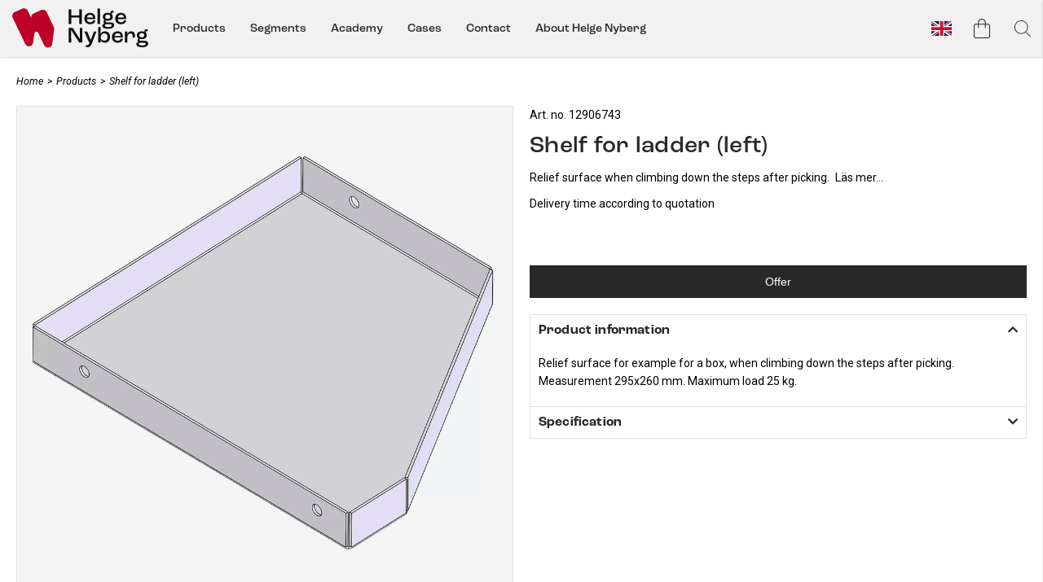

--- FILE ---
content_type: text/html;charset=UTF-8
request_url: https://helge-nyberg.com/en-gb/article/shelf-for-ladder-left
body_size: 27183
content:
<!doctype html>
<html lang="en">
	<head>
		<meta charset="utf-8">
		<meta http-equiv="x-ua-compatible" content="ie=edge">
		<meta name="viewport" content="width=device-width, initial-scale=1">
		<script id="CookieConsent" src="https://policy.app.cookieinformation.com/uc.js" data-culture="EN" cs-id="63127" type="text/javascript" data-gcm-version="2.0"></script>
		<meta property="og:image" content="https://media.viskanassets.com/v2/helgenybergprod/normal/1583746572/helge-nyberg_hylla-for-stege-vanster_12906743_1/HelgeNyberg-Shelf-for-ladder-(left).JPG"/>
				<meta name="robots" content="index,follow"/>
	<meta name="description" content="Relief surface when climbing down the steps after picking.&amp;nbsp;"/>
<meta property="og:title" content="Shelf for ladder (left) - Helge Nyberg"/>
<meta property="og:description" content="Relief surface when climbing down the steps after picking.&amp;nbsp;"/>
<meta property="og:site_name" content="Helge Nyberg"/>
<meta property="og:type" content="product"/>
<meta property="og:url" content="https://helge-nyberg.com/en-gb/article/shelf-for-ladder-left"/>

<title>Shelf for ladder (left) - Helge Nyberg</title>
<link rel="canonical" href="https://helge-nyberg.com/en-gb/article/shelf-for-ladder-left"/>

<link rel="alternate" hreflang="sv-se" href="https://helge-nyberg.com/sv-se/article/hylla-for-stege-vanster"/>
		<link rel="alternate" hreflang="de-de" href="https://helge-nyberg.com/de-de/article/ablagefach-passend-fur-leiter-links"/>
		<link rel="alternate" hreflang="en-gb" href="https://helge-nyberg.com/en-gb/article/shelf-for-ladder-left"/>
		<link rel="alternate" href="https://helge-nyberg.com/" hreflang="x-default"/>
<link rel="icon" href="https://media.viskanassets.com/v2/helgenybergprod/original/favicon.svg"/>
		<link rel="mask-icon" href="https://media.viskanassets.com/v2/helgenybergprod/original/favicon.svg" color="#ffffff"/>
	<link rel="preload" href="https://cdn.viskan.com/V12/6.8.2/index.js" as="script">


<link rel="preload" href="/build/chunks/runtime~main-2e4e00bdfbc681fba328.js" as="script">

<link rel="preload" href="/build/chunks/9231a01c4373e7e0dec6.js" as="script">

<link rel="preload" href="/build/chunks/385b339752d673e09c4a.js" as="script">

<link rel="preload" href="/build/chunks/5b5dd9f7b5c6987d2863.js" as="script">

<link rel="preload" href="/build/chunks/4270b4fd25f63c5871d5.js" as="script">

<link rel="preload" href="/build/chunks/4c1ecf226dba6c3eec45.js" as="script">

<link rel="preload" href="/build/chunks/547203e26949926010af.js" as="script">

<link rel="preload" href="/build/chunks/c9627f4f6e11b718459e.js" as="script">

<link rel="preload" href="/build/chunks/d48f570a594383bc222e.js" as="script">

<link rel="preload" href="/build/chunks/0782ea8d93966f665d15.js" as="script">

<link rel="preload" href="/build/chunks/a3ea27fdd57ecf06f31d.js" as="script">

<link rel="preload" href="/build/chunks/080d19fe756e92c95a77.js" as="script">

<link rel="preload" href="/build/chunks/45d040e69ecb2279cc65.js" as="script">

<link rel="preload" href="/build/chunks/3bfff8a164f045e555d5.js" as="script">

<link rel="preload" href="/build/chunks/3925319769413afdc7d0.js" as="script">

<link rel="preload" href="/build/chunks/1581f933b2b816f4981f.js" as="script">



<link rel="preload" href="/build/chunks/main-08f1001f79968ba98eab.css" as="style">


<link rel="preload" href="/customer.css" as="style">

<link rel="preload" href="https://cdn.viskan.com/font-awesome/releases/v5.15.1/webfonts/fa-light-300.woff2" as="font" type="font/woff2" crossorigin="anonymous">
	<link rel="preload" href="https://cdn.viskan.com/font-awesome/releases/v5.15.1/webfonts/fa-regular-400.woff2" as="font" type="font/woff2" crossorigin="anonymous">
	<link rel="preload" href="https://cdn.viskan.com/font-awesome/releases/v5.15.1/webfonts/fa-brands-400.woff2" as="font" type="font/woff2" crossorigin="anonymous">
	<link rel="preload" href="https://cdn.viskan.com/font-awesome/releases/v5.15.1/webfonts/fa-solid-900.woff2" as="font" type="font/woff2" crossorigin="anonymous">
<link rel="preconnect" href="https://media.viskanassets.com">
</head>
	<body>
		<div class="Breakpoint-value"></div>
		<div id="Streamline">
			<script>
				//<![CDATA[
					window._streamline = window._streamline || {};
					window._streamline.siteContext = 

{
	"aggregateAttribute1Group": false,
	"aggregateAttribute2Group": false,
	"aggregateAttribute3Group": false,
	"articleUrlPrefix": "article",
	"club_id": "0",
	
	"cmsSettings": {
		"tags": { "article": "cms-article-x", "articleQuickBuy": "cms-article-quick-buy-x", "computedStyles": "cms-computed-styles", "css": "custom-css", "defaultTree": "estore-x", "footer": "cms-footer-x", "header": "cms-header-x", "styles": "cms-styles", "presetStyles": "cms-preset-styles", "computedPresetStyles": "cms-computed-preset-styles", "componentPresets": "cms-component-presets" }
	},
	"environment": "Production",
	"mediaConfig": {
		"mediaPath": "",
		"mediaServiceBaseURL": "https://media.viskanassets.com/v2/helgenybergprod",
		"scalings": {"normal":{"name":"normal","width":1000,"height":1000,"fitIn":true},"thumbnail":{"name":"thumbnail","width":204,"height":204,"fitIn":true},"original":{"name":"original","width":2000,"height":2000,"fitIn":true},"large":{"name":"large","width":2048,"height":2048},"list":{"name":"list","width":640,"height":640,"fitIn":true}}
	},
	"dataCollector": {
		"endpoint": "",
		"instanceAlias": ""
	},
	"companyName": "Helge Nyberg",
	"customer": {
		"isBusinessAllowed": true,
		"isPersonAllowed": false
	},
	"country_code": "GB",
	"countries": [{
			"id": 0,
			"iso": "SE",
			"language": "sv",
			"languageId": 1,
			"name": "Sweden",
			"shopable": true,
			"selectable": true,
			"handledAs": ""
		},{
			"id": 4,
			"iso": "DE",
			"language": "de",
			"languageId": 7,
			"name": "Germany",
			"shopable": true,
			"selectable": true,
			"handledAs": ""
		},{
			"id": 7,
			"iso": "GB",
			"language": "en",
			"languageId": 3,
			"name": "International",
			"shopable": true,
			"selectable": true,
			"handledAs": ""
		}],
	
	"country_id": 7,
	"countryShopable": true,
	"countrySelectable": true,
	"countryHandledAs": "",
	"currency_code": "EUR",
	"currency_id": "1",
	
	"defaultLanguageId": 1,
	"lang_code_web": "en",
	"lang_id": 3,
	"loadCategoryOnArticle": false,
	"locale": "en-GB",
	"localePickerPath": "/locale/",
	"reCAPTCHASiteKey": "6LdHqBEUAAAAALG-INwaSDHoIS6Vlsxc7sHK-BvA",
	"searchUrlPrefix": "/search/",
	"selectedPurchaseCountry": {
			"id": 7,
			"iso": "GB",
			"language": "en",
			"languageId": 3,
			"name": "International",
			"shopable": true,
			"selectable": true,
			"handledAs": ""
		},
	"settings": {
		"addArticleFilterToUrl": false,
		"daysAsBrandNew": 30,
		"excludeOutOfStockListArticles": true,
		"articleStoreEnabled": false,
		"checkMediaEnabled": true,
		"ingridShippingAssistantEnabled": false,
		"ingridShippingAssistantEnabled_country": false,
		"klarnaShippingAssistantEnabled": false,
		"klarnaShippingAssistantEnabled_country": false,
		"klarnaSeparateShippingAddressEnabled": false,
		"remarketing": false,
		"useArticleQuickBuyLayout": false,
		"receiptUrlPath": "receipt",
		"termsUrlPath": "terms-and-conditions",
		"checkoutUrl": "checkout",
		"hideZeroPrice": false,
		"hideXPrice": 1,
		"showLowestPrice": false,
		"articleListWithPrentypes": false,
		"isSizeMatchRequired": false,
		"useFallbackImageForSize": false,
		"isAttr3MatchRequired": false,
		"receiptLayout": "custom",
		"noPreselectAttribute1": false,
		"noPreselectAttribute2": false,
		"noPreselectAttribute3": false,
		"disableExVATForB2B": false,
		"calculateDiscountPercentFromLowestPrice": false
	},
	"thirdParty": {
		"googleAnalyticsId": "",
		"googleTagManagerId": "GTM-5LTK5W",
		"googleAnalyticsUa":true,
		"googleAnalytics4":true
	},
	"localeMode": "LANGUAGE_AND_COUNTRY_IN_PATH",
	"useLookup": true,
	"sellerId": -1
}
;
					window._streamline.customerOnLoadStatus = 
		{
			"logged_in": false,
			"logged_in_level": 0,
			"person_flg": true
		}
	;
					window.__PRELOADED_STREAMLINE_STATE__ = 

		{
			
					article: {
						article: {"link_friendly_name":"shelf-for-ladder-left","art_id":583,"defaultCategory":{},"brandnew":false,"articleCampaigns":[],"inStoreStock":false,"incomingInStock":false,"brandName":"","art_desc":"Relief surface when climbing down the steps after picking.\u0026nbsp;","articleCategories":[{"default_flg":false,"category":{"cat_id":324,"catname":"Products","link_friendly_name":"products/","hierarchy":{"level":3,"level_3":324,"level_4":0}}},{"default_flg":false,"category":{"cat_id":326,"catname":"Accessories","link_friendly_name":"products/accessories/","hierarchy":{"level":4,"level_3":324,"level_4":326}}},{"default_flg":false,"category":{"cat_id":332,"catname":"Accessories for trucks","link_friendly_name":"products/accessories/accessories-for-trucks/","hierarchy":{"level":5,"level_3":324,"level_4":326}}}],"inStock":true,"brand":{},"propertyKeys":[{"usedForFilter":false,"keygroup":"","propertykey_name_internal":"Leveranstid","propertykey_name":"Deliverytime","propertykey_desc":"Deliverytime","propertyValues":[{"propertyvalue":"Delivery time according to quotation","propertyvalue_desc":"Delivery time according to quotation","propertyvalue_internal":"Leveranstid enligt offert","propertyvalue_id":869}]},{"usedForFilter":false,"keygroup":"","propertykey_name_internal":"Offertartikel","propertykey_name":"Offertartikel","propertykey_desc":"","propertyValues":[{"propertyvalue":"YES","propertyvalue_desc":"YES","propertyvalue_internal":"JA","propertyvalue_id":675}]}],"articleAttributes":[{"sku_id":2817,"attr1_id":0,"attr2_id":0,"attr3_id":0,"pluno":"12906743","ean13":"","supplierNo":"","weight":"0.00","width":"0","height":"0","length":"0","volume":0,"extra_1":"","extra_2":"","extra_3":"","skuStatus":"FOR_SALE","brandnew":false,"inStock":true,"inStoreStock":false,"incomingInStock":false,"stockBalance":999,"incomingStockBalance":0,"closestEstimatedShippingDate":null,"del_dat":null,"articlePrice":{"club_id":0,"price_sales":1,"price_sales_exvat":0.8,"price_org":0,"price_org_exvat":0,"price_rec":0,"price_rec_exvat":0,"price_unit":0,"price_unit_exvat":0,"vat":0.25,"camp_id":-1,"lowestPrice":0.0,"offertype_id":-1,"isPriceCampaign":false},"rentalPeriods":[],"attribute1":{"attr1_id":0,"attr1_no":"0","rgb_code":"","colorGroup":"","attr1_code":"(Ingen)","attr1_desc":"(Ingen)"},"attribute2":{"attr2_id":0,"attr2_no":"","attr2_code":"(Ingen)","attr2_desc":"(Ingen)","sort":0},"attribute3":{"attr3_id":0,"attr3_no":"","attr3_code":"(Ingen)","attr3_desc":"(Ingen)"},"propertyKeys":[]}],"art_desc2":"Relief surface for example for a box, when climbing down the steps after picking. Measurement 295x260 mm. Maximum load 25 kg.","artname":"Shelf for ladder (left)","meta_description":"","virtual_flg":false,"prentypes":[],"relatedArticles":[],"articleAttributeMedias":[{"art_id":583,"attr1_id":0,"attr2_id":0,"attr3_id":0,"media_id":745,"row_id":1010,"imagetype":"Front","media":{"filename":"1583746572/helge-nyberg_hylla-for-stege-vanster_12906743_1/HelgeNyberg-Shelf-for-ladder-(left).JPG","image_width":2000,"image_height":2000,"media_type":"JPG","alternativeText":"","media_desc":"helge-nyberg_hylla-for-stege-vanster_12906743_1.JPG"},"sort":0}],"articleType":"normal","bulky_flg":false,"art_no":"12906743","meta_title":"","relatedArticleGroupNames":[]}
					},
				
			app: {
				category: {
					

					article: {"categoryId":272,"categoryName":"article","content":"[{\"type\":\"CONTAINER_01\",\"props\":{\"animation\":\"none\",\"duration\":2000,\"iterations\":1,\"class\":\"pdp\",\"hideOnMobile\":true,\"hideOnTablet\":true,\"hideOnDesktop\":true,\"conditionTrigger\":\"NONE\",\"conditionVariable\":\"NONE\",\"conditionOperator\":\"TRUE\",\"regexResult\":\"True\",\"conditionValue\":\"\",\"conditionAction\":\"SHOW\",\"componentName\":\"Container Article\",\"styleClasses\":{\"Container\":\"Preset-Container-Margin Preset-Container-Padding  Preset-Container-Max-Width\"},\"classToAddAfterDelayOnMount\":\"\",\"delayToAddClassOnMount\":0,\"classToAddWhenInView\":\"\",\"percentageFromInView\":0},\"children\":[{\"type\":\"BREADCRUMBS\",\"props\":{\"type\":\"text\",\"delimiter\":\"\u003E\",\"delimiterIcon\":false,\"delimiterIconSize\":\"1em\",\"delimiterIconColor\":\"#000\",\"delimiterImage\":\"\",\"startOnHierarchyLevel\":3,\"prependWithStartPage\":true,\"startPageURL\":\"/\",\"class\":\"\",\"componentName\":\"Breadcrumbs\",\"styleClasses\":{\"ActiveLink\":\"Preset-Primary-Font-Family Preset-Primary-Color\",\"Breadcrumbs\":\"SimpleStyles-17107536934108014-Breadcrumbs SC-breadcrumbs-text\",\"Item\":\"Preset-Primary-Font-Family Preset-Primary-Color\",\"Delimiter\":\"Preset-Primary-Font-Family Preset-Primary-Color SimpleStyles-17107536934108014-Delimiter\",\"Link\":\"Preset-Primary-Font-Family Preset-Primary-Color\"},\"simpleStylesObject\":{\"SimpleStyles-17107536934108014-Breadcrumbs\":{\"paddingTop\":\"20px !important\",\"paddingBottom\":\"20px !important\"},\"SimpleStyles-17107536934108014-Delimiter\":{\"paddingLeft\":\"5px !important\",\"paddingRight\":\"5px !important\"}},\"simpleStylesString\":\".SimpleStyles-17107536934108014-Breadcrumbs {\\n  padding-top: 20px !important;\\n  padding-bottom: 20px !important;\\n}\\n.SimpleStyles-17107536934108014-Delimiter {\\n  padding-left: 5px !important;\\n  padding-right: 5px !important;\\n}\"},\"children\":[],\"id\":17107536934108014,\"copyTime\":\"18 Mar 10:21:23\"},{\"type\":\"GRID_01\",\"props\":{\"gutter\":true,\"equalHeight\":false,\"vertical\":\"top\",\"horizontal\":\"left\",\"class\":\"\",\"componentName\":\"Grid\"},\"children\":[{\"type\":\"CELL_01\",\"props\":{\"lg-size\":\"6of12\",\"md-size\":\"full\",\"size\":\"full\",\"u-lg-flexOrder\":\"None\",\"u-md-flexOrder\":\"None\",\"u-sm-flexOrder\":\"None\",\"class\":\"\",\"animation\":\"none\",\"duration\":2000,\"iterations\":1,\"componentName\":\"Cell\",\"styleClasses\":{\"Cell\":\"\"}},\"children\":[{\"type\":\"ARTICLE_MEDIA\",\"props\":{\"mobileLayout\":\"Slider\",\"tabletLayout\":\"Slider\",\"desktopLayout\":\"Slider\",\"mobileScale\":\"list\",\"tabletScale\":\"normal\",\"desktopScale\":\"normal\",\"zoomPopup\":false,\"popupSlider\":false,\"sliderDirection\":\"horizontal\",\"sliderAutoplay\":false,\"sliderDisableOnInteraction\":false,\"sliderMousewheel\":false,\"sliderMaintenance\":false,\"sliderLoop\":true,\"sliderSpeed\":\"300\",\"sliderDuration\":\"3000\",\"sliderEffect\":\"slide\",\"timing\":\"ease\",\"sliderArrows\":true,\"sliderArrowsType\":\"icon\",\"sliderPagination\":false,\"sliderPaginationType\":\"bullets\",\"slidesPerViewMobile\":\"1\",\"slidesPerColumnMobile\":\"1\",\"slidesPerGroupMobile\":\"1\",\"spaceBetweenMobile\":\"0\",\"freeModeMobile\":false,\"centerSlidesMobile\":false,\"slidesPerViewTablet\":\"1\",\"slidesPerColumnTablet\":\"1\",\"slidesPerGroupTablet\":\"1\",\"spaceBetweenTablet\":\"0\",\"freeModeTablet\":false,\"centerSlidesTablet\":false,\"slidesPerViewDesktop\":\"1\",\"slidesPerColumnDesktop\":\"1\",\"slidesPerGroupDesktop\":\"1\",\"spaceBetweenDesktop\":\"0\",\"freeModeDesktop\":false,\"centerSlidesDesktop\":false,\"zoomDelay\":\"500\",\"zoomThumbnails\":true,\"showZoomIcon\":false,\"zoomIcon\":false,\"zoomIconSize\":\"2em\",\"zoomIconColor\":\"#000\",\"showSaleOrNew\":false,\"showDiscountPercent\":false,\"showPropertyIcon\":true,\"showCampaigns\":true,\"campaignPopup\":false,\"campaignHeader\":\"\",\"videoAspectRatio\":\"3:4\",\"videoAutoPlay\":false,\"videoControls\":false,\"videoLoop\":false,\"videoMuted\":false,\"useGlobalSettings\":false,\"isSizeMatchRequired\":false,\"isAttr3MatchRequired\":true,\"show360ImageIfPossible\":false,\"excludeImages\":\"\",\"imagesOrderList\":\"\",\"class\":\"\",\"componentName\":\"Media\",\"iconNext\":\"{\\\"prefix\\\":\\\"fal\\\",\\\"x\\\":{\\\"categories\\\":[\\\"arrow\\\",\\\"bracket\\\",\\\"forward\\\",\\\"next\\\"],\\\"label\\\":\\\"chevron-right\\\",\\\"name\\\":\\\"chevron-right\\\",\\\"styles\\\":[\\\"solid\\\",\\\"regular\\\",\\\"light\\\",\\\"duotone\\\"],\\\"unicode\\\":\\\"f054\\\",\\\"score\\\":8.022}}\",\"iconNextSize\":\"2em\",\"iconNextColor\":\"#000\",\"iconPrev\":\"{\\\"prefix\\\":\\\"fal\\\",\\\"x\\\":{\\\"categories\\\":[\\\"arrow\\\",\\\"back\\\",\\\"bracket\\\",\\\"previous\\\"],\\\"label\\\":\\\"chevron-left\\\",\\\"name\\\":\\\"chevron-left\\\",\\\"styles\\\":[\\\"solid\\\",\\\"regular\\\",\\\"light\\\",\\\"duotone\\\"],\\\"unicode\\\":\\\"f053\\\",\\\"score\\\":8.022}}\",\"iconPrevSize\":\"2em\",\"iconPrevColor\":\"#000\",\"mobileCellSize\":\"1of2\",\"mobileGridGutter\":true,\"useFullSizeForMobile\":false,\"tabletCellSize\":\"1of2\",\"tabletGridGutter\":true,\"useFullSizeForTablet\":false,\"desktopCellSize\":\"full\",\"desktopGridGutter\":false,\"useFullSizeForDesktop\":false,\"styleClasses\":{\"Grid Image\":\"\",\"Grid Figure\":\"\",\"Slideshow_Wrapper\":\"\",\"Slidehow_Items_Wrapper\":\"\",\"Wrapper\":\"SimpleStyles-1710761421501403-Wrapper\",\"Slideshow_Arrow_Next\":\"SimpleStyles-1710761421501403-Slideshow_Arrow_Next\",\"Slideshow_Arrow_Prev\":\"SimpleStyles-1710761421501403-Slideshow_Arrow_Prev\"},\"propertyIconName\":\"Produktikon\",\"simpleStylesObject\":{\"SimpleStyles-1710761421501403-Wrapper\":{\"borderColor\":\"#dce1e5 !important\",\"borderStyle\":\"solid !important\",\"borderRadius\":\"0px !important\",\"borderBottomWidth\":\"1px !important\",\"borderTopWidth\":\"1px !important\",\"borderLeftWidth\":\"1px !important\",\"borderRightWidth\":\"1px !important\"},\"SimpleStyles-1710761421501403-Slideshow_Arrow_Next\":{\"zIndex\":\"1 !important\"},\"SimpleStyles-1710761421501403-Slideshow_Arrow_Prev\":{\"zIndex\":\"1 !important\"}},\"simpleStylesString\":\".SimpleStyles-1710761421501403-Wrapper {\\n  border-color: #dce1e5 !important;\\n  border-style: solid !important;\\n  border-radius: 0px !important;\\n  border-bottom-width: 1px !important;\\n  border-top-width: 1px !important;\\n  border-left-width: 1px !important;\\n  border-right-width: 1px !important;\\n}\\n.SimpleStyles-1710761421501403-Slideshow_Arrow_Next {\\n  z-index: 1 !important;\\n}\\n.SimpleStyles-1710761421501403-Slideshow_Arrow_Prev {\\n  z-index: 1 !important;\\n}\",\"disableLazyLoadOnMobile\":true,\"disableLazyLoadOnTablet\":true,\"disableLazyLoadOnDesktop\":true},\"children\":[],\"id\":1710761421501403},{\"type\":\"CONTAINER_01\",\"props\":{\"classToAddAfterDelayOnMount\":\"\",\"delayToAddClassOnMount\":0,\"classToAddWhenInView\":\"\",\"percentageFromInView\":0,\"class\":\"\",\"hideOnMobile\":false,\"hideOnTablet\":false,\"hideOnDesktop\":true,\"conditionTrigger\":\"NONE\",\"conditionVariable\":\"NONE\",\"conditionOperator\":\"TRUE\",\"regexResult\":\"True\",\"conditionValue\":\"\",\"conditionAction\":\"SHOW\",\"componentName\":\"Container Related Desktop\",\"styleClasses\":{\"Container\":\"Preset-Container-Max-Width Preset-Container-Margin SimpleStyles-17066080845625360-Container\"},\"simpleStylesObject\":{\"SimpleStyles-17066080845625360-Container\":{\"paddingTop\":\"20px !important\"}},\"simpleStylesString\":\".SimpleStyles-17066080845625360-Container {\\n  padding-top: 20px !important;\\n}\"},\"children\":[{\"type\":\"ARTICLE_RELATED\",\"props\":{\"title\":\"Related products\",\"relationType\":\"0\",\"articleType\":\"all\",\"matchColor\":true,\"quickbuy\":false,\"image\":\"1010\",\"imageOnHover\":\"-1\",\"showPriceForCurrentSku\":false,\"showDiscountPercent\":false,\"showLowestPrice\":\"useStoreSetting\",\"lowestPricePrefixText\":\"fr.\",\"lowestPriceSuffixText\":\"\",\"mobileLayout\":\"Grid\",\"tabletLayout\":\"Grid\",\"desktopLayout\":\"Grid\",\"maxArticles\":3,\"columnsSm\":3,\"columnsMd\":3,\"columnsLg\":3,\"gutter\":true,\"slidesPerViewSm\":2,\"slidesPerViewMd\":3,\"slidesPerViewLg\":\"3\",\"sliderPagination\":false,\"sliderArrows\":true,\"arrowType\":\"icon\",\"sliderAutoplay\":false,\"sliderCenter\":true,\"sliderMargin\":20,\"sliderColor\":\"#000000\",\"class\":\"\",\"showSaleOrNew\":false,\"showPropertyIcon\":false,\"showCampaigns\":false,\"campaignPopup\":false,\"campaignHeader\":\"\",\"showColorList\":false,\"colorListShowFromPrice\":false,\"colorListOnlyShowInStock\":true,\"colorListChangeColorOnHover\":false,\"colorListDisplayType\":\"\",\"colorListDisplayTypeTablet\":\"\",\"colorListDisplayTypeMobile\":\"\",\"showSizeList\":false,\"sizeListMaxNumberOfSizes\":5,\"sizeListOnlyShowInStock\":true,\"showSizeRange\":false,\"regexToRemoveFromSize\":\"\",\"componentName\":\"Related\",\"styleClasses\":{\"Slider Title\":\"Preset-Heading-Font-Family Preset-Heading-Color Preset-Heading5 SimpleStyles-17010959519531560-Slider_Title\",\"Title\":\"Preset-Heading5 Preset-Heading-Font-Family Preset-Heading-Color SimpleStyles-17010959519531560-Title\",\"Prices\":\"\"},\"iconNext\":false,\"iconNextSize\":\"2em\",\"iconNextColor\":\"#000\",\"iconPrev\":false,\"iconPrevSize\":\"2em\",\"iconPrevColor\":\"#000\",\"simpleStylesObject\":{\"SimpleStyles-17010959519531560-Title\":{\"textTransform\":\"uppercase !important\"},\"SimpleStyles-17010959519531560-Slider_Title\":{\"paddingBottom\":\"15px !important\"}},\"simpleStylesString\":\".SimpleStyles-17010959519531560-Title {\\n  text-transform: uppercase !important;\\n}\\n.SimpleStyles-17010959519531560-Slider_Title {\\n  padding-bottom: 15px !important;\\n}\",\"direction\":\"horizontal\",\"sliderDisableOnInteraction\":false,\"mousewheel\":false,\"maintenance\":false,\"loop\":false,\"speed\":\"300\",\"duration\":\"3000\",\"effect\":\"slide\",\"timing\":\"ease\",\"freeModeMobile\":false,\"slidesPerColumnMobile\":\"1\",\"spaceBetweenMobile\":\"20\",\"centerSlidesMobile\":true,\"freeModeTablet\":false,\"slidesPerColumnTablet\":\"1\",\"spaceBetweenTablet\":\"20\",\"centerSlidesTablet\":true,\"freeModeDesktop\":false,\"slidesPerColumnDesktop\":\"1\",\"spaceBetweenDesktop\":\"20\",\"centerSlidesDesktop\":true,\"showUnitPrice\":true,\"colorListPlacementDesktop\":\"\",\"colorListPlacementTablet\":\"\",\"colorListPlacementMobile\":\"\",\"showFromLabel\":false,\"unitPricePrefixText\":\"fr.\",\"unitPriceSuffixText\":\"\"},\"children\":[],\"id\":17010959519531560}],\"id\":17066080845625360}],\"id\":16757754932976816},{\"type\":\"CELL_01\",\"props\":{\"lg-size\":\"6of12\",\"md-size\":\"full\",\"size\":\"full\",\"u-lg-flexOrder\":\"None\",\"u-md-flexOrder\":\"None\",\"u-sm-flexOrder\":\"None\",\"class\":\"\",\"animation\":\"none\",\"duration\":2000,\"iterations\":1,\"componentName\":\"Cell\",\"styleClasses\":{\"Cell\":\"\"}},\"children\":[{\"type\":\"CONTAINER_01\",\"props\":{\"animation\":\"none\",\"duration\":2000,\"iterations\":1,\"class\":\"\",\"hideOnMobile\":true,\"hideOnTablet\":true,\"hideOnDesktop\":true,\"conditionTrigger\":\"NONE\",\"conditionVariable\":\"NONE\",\"conditionOperator\":\"TRUE\",\"regexResult\":\"True\",\"conditionValue\":\"\",\"conditionAction\":\"SHOW\",\"componentName\":\"Container Product Basics\",\"styleClasses\":{\"Container\":\"SimpleStyles-16757754932982052-Container\"},\"simpleStylesObject\":{\"SimpleStyles-16757754932982052-Container\":{\"paddingBottom\":\"20px !important\"}},\"simpleStylesString\":\".SimpleStyles-16757754932982052-Container {\\n  padding-bottom: 20px !important;\\n}\"},\"children\":[{\"type\":\"ARTICLE_FIELD\",\"props\":{\"field\":\"pluno\",\"showValueFromSku\":false,\"elementType\":\"p\",\"prefixText\":\"Art. no. \",\"suffixText\":\"\",\"class\":\"\",\"componentName\":\"Field\",\"styleClasses\":{\"Field\":\"Preset-Primary-Text Preset-Primary-Font-Family Preset-Primary-Color SimpleStyles-17107538428242004-Field\"},\"simpleStylesObject\":{\"SimpleStyles-17107538428242004-Field\":{\"paddingTop\":\"20px !important\",\".Breakpoint--md \u0026\":{\"paddingTop\":\"20px !important\"},\".Breakpoint--lg \u0026\":{\"paddingTop\":\"0px !important\"}}},\"simpleStylesString\":\".SimpleStyles-17107538428242004-Field {\\n  padding-top: 20px !important;\\n}\\n.Breakpoint--md .SimpleStyles-17107538428242004-Field {\\n  padding-top: 20px !important;\\n}\\n.Breakpoint--lg .SimpleStyles-17107538428242004-Field {\\n  padding-top: 0px !important;\\n}\"},\"children\":[],\"id\":17107538428242004},{\"type\":\"ARTICLE_FIELD\",\"props\":{\"field\":\"artname\",\"showValueFromSku\":false,\"elementType\":\"h1\",\"prefixText\":\"\",\"suffixText\":\"\",\"class\":\"\",\"componentName\":\"Field\",\"styleClasses\":{\"Field\":\"Preset-Heading-Color Preset-Heading-Font-Family Preset-Heading1 SimpleStyles-16757754932981882-Field\",\"Wrapper\":\"SimpleStyles-16757754932981882-Wrapper\"},\"simpleStylesObject\":{\"SimpleStyles-16757754932981882-Wrapper\":{\"paddingBottom\":\"10px !important\"},\"SimpleStyles-16757754932981882-Field\":{\"paddingTop\":\"10px !important\"}},\"simpleStylesString\":\".SimpleStyles-16757754932981882-Wrapper {\\n  padding-bottom: 10px !important;\\n}\\n.SimpleStyles-16757754932981882-Field {\\n  padding-top: 10px !important;\\n}\"},\"children\":[],\"id\":16757754932981882},{\"type\":\"ARTICLE_PRICE\",\"props\":{\"showDiscountPercent\":false,\"showRecPrice\":false,\"includeAddonsPrice\":false,\"showSubscriptionPrice\":false,\"showOnlyOriginalPrice\":false,\"showOnlySalesPrice\":false,\"class\":\"\",\"componentName\":\"Price\",\"styleClasses\":{\"Price\":\"Preset-Heading-Font-Family Preset-Heading-Color Preset-Heading1\",\"Wrapper\":\"Preset-Heading-Font-Family Preset-Heading-Color Preset-Heading3\",\"Sale\":\"SimpleStyles-16757754932989048-Sale\",\"Original\":\"SimpleStyles-16757754932989048-Original\"},\"simpleStylesObject\":{\"SimpleStyles-16757754932989048-Original\":{\"textDecoration\":\"line-through !important\"},\"SimpleStyles-16757754932989048-Sale\":{\"paddingRight\":\"15px !important\",\"color\":\"#EF5959 !important\"}},\"simpleStylesString\":\".SimpleStyles-16757754932989048-Original {\\n  text-decoration: line-through !important;\\n}\\n.SimpleStyles-16757754932989048-Sale {\\n  padding-right: 15px !important;\\n  color: #EF5959 !important;\\n}\"},\"children\":[],\"id\":16757754932989048},{\"type\":\"CONTAINER_01\",\"props\":{\"classToAddAfterDelayOnMount\":\"\",\"delayToAddClassOnMount\":0,\"classToAddWhenInView\":\"\",\"percentageFromInView\":0,\"class\":\"\",\"hideOnMobile\":true,\"hideOnTablet\":true,\"hideOnDesktop\":true,\"conditionTrigger\":\"NONE\",\"conditionVariable\":\"NONE\",\"conditionOperator\":\"TRUE\",\"regexResult\":\"True\",\"conditionValue\":\"\",\"conditionAction\":\"SHOW\",\"componentName\":\"Container Short Description\",\"styleClasses\":{\"Container\":\"SimpleStyles-17107540617616614-Container\"},\"simpleStylesObject\":{\"SimpleStyles-17107540617616614-Container\":{\"display\":\"flex !important\",\"justifyContent\":\"flex-start !important\",\"alignItems\":\"flex-start !important\",\"paddingTop\":\"3px !important\",\"flexDirection\":\"column !important\",\".Breakpoint--md \u0026\":{\"flexDirection\":\"row !important\"},\".Breakpoint--lg \u0026\":{\"flexDirection\":\"row !important\"}}},\"simpleStylesString\":\".SimpleStyles-17107540617616614-Container {\\n  display: flex !important;\\n  justify-content: flex-start !important;\\n  align-items: flex-start !important;\\n  padding-top: 3px !important;\\n  flex-direction: column !important;\\n}\\n.Breakpoint--md .SimpleStyles-17107540617616614-Container {\\n  flex-direction: row !important;\\n}\\n.Breakpoint--lg .SimpleStyles-17107540617616614-Container {\\n  flex-direction: row !important;\\n}\"},\"children\":[{\"type\":\"ARTICLE_FIELD\",\"props\":{\"field\":\"art_desc\",\"showValueFromSku\":false,\"elementType\":\"div\",\"prefixText\":\"\",\"suffixText\":\"\",\"class\":\"\",\"componentName\":\"Field\",\"styleClasses\":{\"Field\":\"Preset-Primary-Text Preset-Primary-Font-Family Preset-Primary-Color SimpleStyles-17107539039792844-Field\"},\"simpleStylesObject\":{\"SimpleStyles-17107539039792844-Field\":{\"paddingRight\":\"4px !important\"}},\"simpleStylesString\":\".SimpleStyles-17107539039792844-Field {\\n  padding-right: 4px !important;\\n}\"},\"children\":[],\"id\":17107539039792844},{\"type\":\"BUTTON_01\",\"props\":{\"buttonType\":\"link\",\"buttonUrl\":\"#product-info\",\"buttonText\":\"Läs mer...\",\"target\":false,\"tabIdentifier\":\"\",\"targetQuickBuyArticle\":false,\"iconType\":\"icon\",\"icon\":false,\"iconColor\":\"#808080\",\"iconSize\":\"1em\",\"iconLayout\":\"right\",\"slideoutIdentifier\":false,\"componentName\":\"Button\",\"styleClasses\":{\"Button\":\"Preset-Button Preset-Primary-Color Preset-Primary-Font-Family SimpleStyles-17107539443405780-Button\"},\"simpleStylesObject\":{\"SimpleStyles-17107539443405780-Button\":{\"paddingTop\":\"3px !important\",\"paddingBottom\":\"3px !important\",\"whiteSpace\":\"nowrap !important\"}},\"simpleStylesString\":\".SimpleStyles-17107539443405780-Button {\\n  padding-top: 3px !important;\\n  padding-bottom: 3px !important;\\n  white-space: nowrap !important;\\n}\"},\"children\":[],\"id\":17107539443405780}],\"id\":17107540617616614},{\"type\":\"CONTAINER_01\",\"props\":{\"classToAddAfterDelayOnMount\":\"\",\"delayToAddClassOnMount\":0,\"classToAddWhenInView\":\"\",\"percentageFromInView\":0,\"class\":\"\",\"hideOnMobile\":true,\"hideOnTablet\":true,\"hideOnDesktop\":true,\"conditionTrigger\":\"NONE\",\"conditionVariable\":\"NONE\",\"conditionOperator\":\"TRUE\",\"regexResult\":\"True\",\"conditionValue\":\"\",\"conditionAction\":\"SHOW\",\"componentName\":\"Container Stock Status\",\"styleClasses\":{}},\"children\":[{\"type\":\"ARTICLE_FIELD\",\"props\":{\"field\":\"propertykey_value\",\"showValueFromSku\":false,\"elementType\":\"p\",\"prefixText\":\"\",\"suffixText\":\"\",\"class\":\"\",\"componentName\":\"Field\",\"styleClasses\":{\"Field\":\"Preset-Primary-Text Preset-Primary-Font-Family Preset-Primary-Color SimpleStyles-17107545610616300-Field\"},\"showAllValues\":\"\",\"propertyKey\":\"Leveranstid\",\"simpleStylesObject\":{\"SimpleStyles-17107545610616300-Field\":{\"paddingTop\":\"10px !important\"}},\"simpleStylesString\":\".SimpleStyles-17107545610616300-Field {\\n  padding-top: 10px !important;\\n}\"},\"children\":[],\"id\":17107545610616300}],\"id\":17107545479098606}],\"id\":16757754932982052},{\"type\":\"CONTAINER_01\",\"props\":{\"animation\":\"none\",\"duration\":2000,\"iterations\":1,\"class\":\"\",\"hideOnMobile\":true,\"hideOnTablet\":true,\"hideOnDesktop\":true,\"conditionTrigger\":\"NONE\",\"conditionVariable\":\"NONE\",\"conditionOperator\":\"TRUE\",\"regexResult\":\"True\",\"conditionValue\":\"\",\"conditionAction\":\"SHOW\",\"componentName\":\"Container Attributes\",\"styleClasses\":{\"Container\":\"SimpleStyles-16757754932987470-Container\"},\"simpleStylesObject\":{\"SimpleStyles-16757754932987470-Container\":{\"paddingBottom\":\"20px !important\"}},\"simpleStylesString\":\".SimpleStyles-16757754932987470-Container {\\n  padding-bottom: 20px !important;\\n}\"},\"children\":[{\"type\":\"ARTICLE_ATTRIBUTE\",\"props\":{\"attribute\":\"attr1\",\"label\":\"Color: \",\"showAs\":\"image\",\"outOfStockMessage\":\"\",\"disableOutOfStock\":false,\"checkBalance\":false,\"showStoreBalance\":false,\"hideIfOne\":false,\"priceDifference\":false,\"labelAttribute\":true,\"attributeBelow\":false,\"scrollToTopOnAttributeChange\":false,\"isSizeMatchRequired\":\"\",\"isAttr3MatchRequired\":true,\"class\":\"\",\"componentName\":\"Attribute\",\"styleClasses\":{\"Name Container\":\"Preset-Primary-Font-Family Preset-Primary-Color Preset-Primary-Text SimpleStyles-17128283460923592-Name_Container\",\"Name Label\":\"SimpleStyles-17128283460923592-Name_Label\",\"Wrapper\":\"SimpleStyles-17128283460923592-Wrapper\",\"Label\":\"SimpleStyles-17128283460923592-Label Preset-Primary-Text Preset-Primary-Font-Family Preset-Primary-Color\",\"Attribute Container\":\"SimpleStyles-17128283460923592-Attribute_Container\",\"Name Wrapper\":\"SimpleStyles-17128283460923592-Name_Wrapper\",\"Attribute\":\"Preset-Primary-Font-Family Preset-Primary-Text Preset-Primary-Color\"},\"simpleStylesObject\":{\"SimpleStyles-17128283460923592-Name_Label\":{\"marginRight\":\"10px !important\",\"borderStyle\":\"solid !important\",\"borderColor\":\"262626 !important\",\"borderRadius\":\"3px !important\",\"borderWidth\":\"1px !important\",\"paddingTop\":\"8px !important\",\"paddingBottom\":\"8px !important\",\"paddingRight\":\"8px !important\",\"paddingLeft\":\"8px !important\",\"cursor\":\"pointer !important\",\"\u0026:active\":{}},\"SimpleStyles-17128283460923592-Name_Wrapper\":{\"\u0026:active\":{}},\"SimpleStyles-17128283460923592-Attribute_Container\":{\"\u0026:active\":{}},\"SimpleStyles-17128283460923592-Label\":{\"paddingBottom\":\"5px !important\"},\"SimpleStyles-17128283460923592-Wrapper\":{\"paddingBottom\":\"5px !important\"},\"SimpleStyles-17128283460923592-Name_Container\":{\"cursor\":\"pointer !important\"}},\"simpleStylesString\":\".SimpleStyles-17128283460923592-Name_Label {\\n  margin-right: 10px !important;\\n  border-style: solid !important;\\n  border-color: 262626 !important;\\n  border-radius: 3px !important;\\n  border-width: 1px !important;\\n  padding-top: 8px !important;\\n  padding-bottom: 8px !important;\\n  padding-right: 8px !important;\\n  padding-left: 8px !important;\\n  cursor: pointer !important;\\n}\\n.SimpleStyles-17128283460923592-Label {\\n  padding-bottom: 5px !important;\\n}\\n.SimpleStyles-17128283460923592-Wrapper {\\n  padding-bottom: 5px !important;\\n}\\n.SimpleStyles-17128283460923592-Name_Container {\\n  cursor: pointer !important;\\n}\",\"disableIncomingText\":false,\"useGlobalSettings\":false,\"fewInStockMessage\":\"\",\"fewInStockThreshold\":\"\",\"addToCartOnClick\":false,\"mediaRowId\":\"1010\",\"showAsSlider\":false,\"showAsShowMore\":false},\"children\":[],\"id\":17128283460923592,\"copyTime\":\"11 Apr 11:37:07\"},{\"type\":\"ARTICLE_ATTRIBUTE\",\"props\":{\"attribute\":\"attr2\",\"label\":\"Size:\",\"showAs\":\"dropdown\",\"outOfStockMessage\":\"\",\"disableOutOfStock\":false,\"checkBalance\":false,\"showStoreBalance\":false,\"hideIfOne\":false,\"priceDifference\":false,\"labelAttribute\":false,\"attributeBelow\":true,\"scrollToTopOnAttributeChange\":false,\"isSizeMatchRequired\":\"\",\"isAttr3MatchRequired\":\"\",\"class\":\"\",\"componentName\":\"Attribute\",\"styleClasses\":{\"Name Container\":\"Preset-Primary-Font-Family Preset-Primary-Color Preset-Primary-Text SimpleStyles-16757754932991628-Name_Container\",\"Name Label\":\"SimpleStyles-16757754932991628-Name_Label\",\"Wrapper\":\"SimpleStyles-16757754932991628-Wrapper\",\"Label\":\"SimpleStyles-16757754932991628-Label Preset-Primary-Text Preset-Primary-Font-Family Preset-Primary-Color\",\"Attribute Container\":\"SimpleStyles-16757754932991628-Attribute_Container\",\"Name Wrapper\":\"SimpleStyles-16757754932991628-Name_Wrapper\",\"Attribute\":\"Preset-Primary-Font-Family Preset-Primary-Text Preset-Primary-Color\"},\"simpleStylesObject\":{\"SimpleStyles-16757754932991628-Name_Label\":{\"marginRight\":\"10px !important\",\"borderStyle\":\"solid !important\",\"borderColor\":\"262626 !important\",\"borderRadius\":\"3px !important\",\"borderWidth\":\"1px !important\",\"paddingTop\":\"8px !important\",\"paddingBottom\":\"8px !important\",\"paddingRight\":\"8px !important\",\"paddingLeft\":\"8px !important\",\"cursor\":\"pointer !important\",\"\u0026:active\":{}},\"SimpleStyles-16757754932991628-Name_Wrapper\":{\"\u0026:active\":{}},\"SimpleStyles-16757754932991628-Attribute_Container\":{\"\u0026:active\":{}},\"SimpleStyles-16757754932991628-Label\":{\"paddingBottom\":\"5px !important\"},\"SimpleStyles-16757754932991628-Wrapper\":{\"paddingBottom\":\"5px !important\"},\"SimpleStyles-16757754932991628-Name_Container\":{\"cursor\":\"pointer !important\"}},\"simpleStylesString\":\".SimpleStyles-16757754932991628-Name_Label {\\n  margin-right: 10px !important;\\n  border-style: solid !important;\\n  border-color: 262626 !important;\\n  border-radius: 3px !important;\\n  border-width: 1px !important;\\n  padding-top: 8px !important;\\n  padding-bottom: 8px !important;\\n  padding-right: 8px !important;\\n  padding-left: 8px !important;\\n  cursor: pointer !important;\\n}\\n.SimpleStyles-16757754932991628-Label {\\n  padding-bottom: 5px !important;\\n}\\n.SimpleStyles-16757754932991628-Wrapper {\\n  padding-bottom: 5px !important;\\n}\\n.SimpleStyles-16757754932991628-Name_Container {\\n  cursor: pointer !important;\\n}\",\"disableIncomingText\":false,\"useGlobalSettings\":false,\"fewInStockMessage\":\"\",\"fewInStockThreshold\":\"\",\"addToCartOnClick\":false},\"children\":[],\"id\":16757754932991628},{\"type\":\"ARTICLE_ATTRIBUTE\",\"props\":{\"attribute\":\"attr3\",\"label\":\"Laminate:\",\"showAs\":\"dropdown\",\"outOfStockMessage\":\"\",\"disableOutOfStock\":false,\"checkBalance\":false,\"showStoreBalance\":false,\"hideIfOne\":false,\"priceDifference\":false,\"labelAttribute\":false,\"attributeBelow\":true,\"scrollToTopOnAttributeChange\":false,\"isSizeMatchRequired\":\"\",\"isAttr3MatchRequired\":\"\",\"class\":\"\",\"componentName\":\"Attribute\",\"styleClasses\":{\"Name Container\":\"Preset-Primary-Font-Family Preset-Primary-Color Preset-Primary-Text SimpleStyles-17109459109114490-Name_Container\",\"Name Label\":\"SimpleStyles-17109459109114490-Name_Label\",\"Wrapper\":\"SimpleStyles-17109459109114490-Wrapper\",\"Label\":\"SimpleStyles-17109459109114490-Label Preset-Primary-Text Preset-Primary-Font-Family Preset-Primary-Color\",\"Attribute Container\":\"SimpleStyles-17109459109114490-Attribute_Container\",\"Name Wrapper\":\"SimpleStyles-17109459109114490-Name_Wrapper\",\"Attribute\":\"Preset-Primary-Font-Family Preset-Primary-Text Preset-Primary-Color\"},\"simpleStylesObject\":{\"SimpleStyles-17109459109114490-Name_Label\":{\"marginRight\":\"10px !important\",\"borderStyle\":\"solid !important\",\"borderColor\":\"262626 !important\",\"borderRadius\":\"3px !important\",\"borderWidth\":\"1px !important\",\"paddingTop\":\"8px !important\",\"paddingBottom\":\"8px !important\",\"paddingRight\":\"8px !important\",\"paddingLeft\":\"8px !important\",\"cursor\":\"pointer !important\",\"\u0026:active\":{}},\"SimpleStyles-17109459109114490-Name_Wrapper\":{\"\u0026:active\":{}},\"SimpleStyles-17109459109114490-Attribute_Container\":{\"\u0026:active\":{}},\"SimpleStyles-17109459109114490-Label\":{\"paddingBottom\":\"5px !important\"},\"SimpleStyles-17109459109114490-Wrapper\":{\"paddingBottom\":\"5px !important\"},\"SimpleStyles-17109459109114490-Name_Container\":{\"cursor\":\"pointer !important\"}},\"simpleStylesString\":\".SimpleStyles-17109459109114490-Name_Label {\\n  margin-right: 10px !important;\\n  border-style: solid !important;\\n  border-color: 262626 !important;\\n  border-radius: 3px !important;\\n  border-width: 1px !important;\\n  padding-top: 8px !important;\\n  padding-bottom: 8px !important;\\n  padding-right: 8px !important;\\n  padding-left: 8px !important;\\n  cursor: pointer !important;\\n}\\n.SimpleStyles-17109459109114490-Label {\\n  padding-bottom: 5px !important;\\n}\\n.SimpleStyles-17109459109114490-Wrapper {\\n  padding-bottom: 5px !important;\\n}\\n.SimpleStyles-17109459109114490-Name_Container {\\n  cursor: pointer !important;\\n}\",\"disableIncomingText\":false,\"useGlobalSettings\":false,\"fewInStockMessage\":\"\",\"fewInStockThreshold\":\"\",\"addToCartOnClick\":false},\"children\":[],\"id\":17109459109114490,\"copyTime\":\"20 Mar 15:45:06\"}],\"id\":16757754932987470},{\"type\":\"CONTAINER_01\",\"props\":{\"classToAddAfterDelayOnMount\":\"\",\"delayToAddClassOnMount\":0,\"classToAddWhenInView\":\"\",\"percentageFromInView\":0,\"class\":\"\",\"hideOnMobile\":true,\"hideOnTablet\":true,\"hideOnDesktop\":true,\"conditionTrigger\":\"NONE\",\"conditionVariable\":\"NONE\",\"conditionOperator\":\"TRUE\",\"regexResult\":\"True\",\"conditionValue\":\"\",\"conditionAction\":\"SHOW\",\"componentName\":\"Container Addons\",\"styleClasses\":{}},\"children\":[{\"type\":\"ARTICLE_ADDONS_NEW\",\"props\":{\"layout\":\"helgeNybergSelect\",\"groupNumber\":\"\",\"isRequired\":false,\"xsm\":\"1\",\"sm\":\"1\",\"md\":\"1\",\"lg\":\"2\",\"xlg\":\"2\",\"showSalesPrice\":false,\"showOrgPrice\":false,\"iconType\":\"icon\",\"iconActive\":false,\"iconActiveSize\":\"2em\",\"iconActiveColor\":\"#000\",\"iconInactive\":false,\"iconInactiveSize\":\"2em\",\"iconInactiveColor\":\"#000\",\"iconReset\":false,\"iconResetSize\":\"2em\",\"iconResetColor\":\"#000\",\"iconSelectOpen\":\"{\\\"prefix\\\":\\\"fal\\\",\\\"x\\\":{\\\"categories\\\":[\\\"arrow\\\",\\\"collapse\\\",\\\"upload\\\"],\\\"label\\\":\\\"chevron-up\\\",\\\"name\\\":\\\"chevron-up\\\",\\\"styles\\\":[\\\"solid\\\",\\\"regular\\\",\\\"light\\\",\\\"duotone\\\"],\\\"unicode\\\":\\\"f077\\\",\\\"score\\\":8.022}}\",\"iconSelectOpenSize\":\"1em\",\"iconSelectOpenColor\":\"#000000\",\"iconSelectClosed\":\"{\\\"prefix\\\":\\\"fal\\\",\\\"x\\\":{\\\"categories\\\":[\\\"arrow\\\",\\\"download\\\",\\\"expand\\\"],\\\"label\\\":\\\"chevron-down\\\",\\\"name\\\":\\\"chevron-down\\\",\\\"styles\\\":[\\\"solid\\\",\\\"regular\\\",\\\"light\\\",\\\"duotone\\\"],\\\"unicode\\\":\\\"f078\\\",\\\"score\\\":8.022}}\",\"iconSelectClosedSize\":\"1em\",\"iconSelectClosedColor\":\"#000000\",\"showToggler\":true,\"class\":\"\",\"componentName\":\"Addons\",\"styleClasses\":{\"Article_Info\":\"Preset-Addons-ArticleInfo\",\"Group_Name\":\"Preset-Heading-Font-Family, Preset-Heading-Color\",\"Inner_Wrapper\":\"Preset-Addons-InnerWrapper\",\"Single_Multi_Select\":\"Preset-Addons-SingleMultiSelect\",\"Single_Multi_Select_Wrapper\":\"Preset-Addons-SingleMultiSelectWrapper\",\"Summary_Row\":\"Preset-Addons-SummaryRow\",\"Wrapper\":\"Preset-Addons-Wrapper\",\"Toggler_Wrapper\":\"Preset-Primary-Font-Family Preset-Primary-Text Preset-Primary-Color Preset-Secondary-Background-Color SimpleStyles-17023058144702068-Toggler_Wrapper\",\"Toggler_Button\":\"SimpleStyles-17023058144702068-Toggler_Button Preset-Secondary-Background-Color Preset-Primary-Font-Family Preset-Primary-Color\"},\"showImage\":false,\"iconToggleOpen\":false,\"iconToggleOpenSize\":\"2em\",\"iconToggleOpenColor\":\"#000\",\"iconToggleClosed\":false,\"iconToggleClosedSize\":\"2em\",\"iconToggleClosedColor\":\"#000\",\"initialNumberOfAddons\":\"0\",\"startWithOpenToggler\":false,\"showMoreButtonText\":\"Show options\",\"showLessButtonText\":\"Hide options\",\"imageActive\":\"\",\"imageInactive\":\"\",\"imageReset\":\"\",\"imageSelectOpen\":\"\",\"imageSelectClosed\":\"\",\"imageToggleOpen\":\"\",\"imageToggleClosed\":\"\",\"simpleStylesObject\":{\"SimpleStyles-17023058144702068-Toggler_Button\":{\"paddingLeft\":\"10px !important\",\"paddingRight\":\"10px !important\",\"width\":\"100% !important\",\"paddingTop\":\"10px !important\",\"paddingBottom\":\"10px !important\",\"cursor\":\"pointer !important\",\"textTransform\":\"uppercase !important\",\"fontSize\":\"0.889rem !important\"},\"SimpleStyles-17023058144702068-Toggler_Wrapper\":{\"paddingLeft\":\"10px !important\",\"paddingRight\":\"10px !important\"}},\"simpleStylesString\":\".SimpleStyles-17023058144702068-Toggler_Button {\\n  padding-left: 10px !important;\\n  padding-right: 10px !important;\\n  width: 100% !important;\\n  padding-top: 10px !important;\\n  padding-bottom: 10px !important;\\n  cursor: pointer !important;\\n  text-transform: uppercase !important;\\n  font-size: 0.889rem !important;\\n}\\n.SimpleStyles-17023058144702068-Toggler_Wrapper {\\n  padding-left: 10px !important;\\n  padding-right: 10px !important;\\n}\"},\"children\":[],\"id\":17023058144702068}],\"id\":17023058144703180},{\"type\":\"CONTAINER_01\",\"props\":{\"animation\":\"none\",\"duration\":2000,\"iterations\":1,\"class\":\"\",\"hideOnMobile\":true,\"hideOnTablet\":true,\"hideOnDesktop\":true,\"conditionTrigger\":\"NONE\",\"conditionVariable\":\"NONE\",\"conditionOperator\":\"TRUE\",\"regexResult\":\"True\",\"conditionValue\":\"\",\"conditionAction\":\"SHOW\",\"componentName\":\"Container Buy Button\",\"styleClasses\":{\"Container\":\"SimpleStyles-17023058274706774-Container\"},\"simpleStylesObject\":{\"SimpleStyles-17023058274706774-Container\":{\"display\":\"flex !important\",\"flexDirection\":\"row !important\",\"justifyContent\":\"space-between !important\",\"paddingBottom\":\"20px !important\"}},\"simpleStylesString\":\".SimpleStyles-17023058274706774-Container {\\n  display: flex !important;\\n  flex-direction: row !important;\\n  justify-content: space-between !important;\\n  padding-bottom: 20px !important;\\n}\",\"classToAddAfterDelayOnMount\":\"\",\"delayToAddClassOnMount\":0,\"classToAddWhenInView\":\"\",\"percentageFromInView\":0},\"children\":[{\"type\":\"ARTICLE_BUY_BUTTON\",\"props\":{\"buttonText\":\"Add to cart\",\"goToCheckout\":false,\"addSubscription\":false,\"disableBuyButton\":false,\"outOfStockButtonText\":\"Out of stock\",\"outOfStockBackgroundColor\":\"#777\",\"outOfStockColor\":\"#fff\",\"hideOutOfStockButton\":false,\"outOfStockMessage\":\"\",\"enableIncomingInStock\":false,\"incomingInStockText\":\"Coming soon\",\"class\":\"\",\"componentName\":\"Buy button\",\"styleClasses\":{\"Button\":\"SimpleStyles-17023058274703904-Button Preset-Primary-Button Preset-Primary-Font-Family\",\"Offer\":\"Preset-Primary-Button SimpleStyles-17023058274703904-Offer\"},\"simpleStylesObject\":{\"SimpleStyles-17023058274703904-Button\":{\"flexGrow\":\"1 !important\",\"borderStyle\":\"solid !important\",\"borderColor\":\"#000 !important\",\"borderWidth\":\"1px !important\",\"marginTop\":\"10px !important\"},\"SimpleStyles-17023058274703904-Offer\":{\"width\":\"100% !important\",\"marginTop\":\"10px !important\",\"cursor\":\"pointer !important\"}},\"simpleStylesString\":\".SimpleStyles-17023058274703904-Button {\\n  flex-grow: 1 !important;\\n  border-style: solid !important;\\n  border-color: #000 !important;\\n  border-width: 1px !important;\\n  margin-top: 10px !important;\\n}\\n.SimpleStyles-17023058274703904-Offer {\\n  width: 100% !important;\\n  margin-top: 10px !important;\\n  cursor: pointer !important;\\n}\",\"offerText\":\"Offer\",\"requireAttributeSelectionMessage\":\"Please select all required attributes\",\"showBuyButtonIfNoAttribute\":false,\"closeQuickcartAfterAdd\":false,\"showNotifyButton\":false},\"children\":[{\"type\":\"HN_ARTICLE_OFFER_FORM\",\"props\":{\"template\":\"CUSTOMEROFFER\",\"helpdesk\":false,\"replyToField\":\"offer-email\",\"submitName\":\"Send\",\"useRecaptcha\":false,\"feedbackMessageSuccess\":\"success!\",\"feedbackMessageError\":\"ERROR!\",\"componentName\":\"HN Article Offer Form\"},\"children\":[],\"id\":17023058274709340}],\"id\":17023058274703904}],\"id\":17023058274706774},{\"type\":\"CONTAINER_01\",\"props\":{\"classToAddAfterDelayOnMount\":\"\",\"delayToAddClassOnMount\":0,\"classToAddWhenInView\":\"\",\"percentageFromInView\":0,\"class\":\"product-info\",\"hideOnMobile\":true,\"hideOnTablet\":true,\"hideOnDesktop\":true,\"conditionTrigger\":\"NONE\",\"conditionVariable\":\"NONE\",\"conditionOperator\":\"TRUE\",\"regexResult\":\"True\",\"conditionValue\":\"\",\"conditionAction\":\"SHOW\",\"componentName\":\"Container Product Info\",\"styleClasses\":{\"Container\":\"SimpleStyles-17107622666126638-Container\"},\"simpleStylesObject\":{\"SimpleStyles-17107622666126638-Container\":{\"paddingBottom\":\"20px !important\"}},\"simpleStylesString\":\".SimpleStyles-17107622666126638-Container {\\n  padding-bottom: 20px !important;\\n}\"},\"children\":[{\"type\":\"CONTAINER_01\",\"props\":{\"classToAddAfterDelayOnMount\":\"\",\"delayToAddClassOnMount\":0,\"classToAddWhenInView\":\"\",\"percentageFromInView\":0,\"class\":\"\",\"hideOnMobile\":true,\"hideOnTablet\":true,\"hideOnDesktop\":true,\"conditionTrigger\":\"NONE\",\"conditionVariable\":\"NONE\",\"conditionOperator\":\"TRUE\",\"regexResult\":\"True\",\"conditionValue\":\"\",\"conditionAction\":\"SHOW\",\"componentName\":\"Container Togglers\",\"styleClasses\":{\"Container\":\"SimpleStyles-17109358149058640-Container\"},\"simpleStylesObject\":{\"SimpleStyles-17109358149058640-Container\":{\"borderColor\":\"#dce1e5  !important\",\"borderStyle\":\"solid !important\",\"borderRadius\":\"0px !important\",\"borderBottomWidth\":\"1px !important\",\"borderTopWidth\":\"0px !important\",\"borderLeftWidth\":\"0px !important\",\"borderRightWidth\":\"0px !important\"}},\"simpleStylesString\":\".SimpleStyles-17109358149058640-Container {\\n  border-color: #dce1e5  !important;\\n  border-style: solid !important;\\n  border-radius: 0px !important;\\n  border-bottom-width: 1px !important;\\n  border-top-width: 0px !important;\\n  border-left-width: 0px !important;\\n  border-right-width: 0px !important;\\n}\"},\"children\":[{\"type\":\"TOGGLER\",\"props\":{\"label\":\"Product information\",\"openByDefault\":true,\"hideLabel\":false,\"hideEmptyToggler\":true,\"iconType\":\"icon\",\"iconClosed\":false,\"iconClosedSize\":\"2em\",\"iconClosedColor\":\"#808080\",\"iconOpen\":false,\"iconOpenSize\":\"2em\",\"iconOpenColor\":\"#808080\",\"componentName\":\"Toggler\",\"styleClasses\":{\"Icon\":\"Preset-Primary-Text Preset-Heading-Color\",\"Toggler\":\"Preset-Heading-Color Preset-Heading-Font-Family Preset-Heading6 SimpleStyles-1710935794957384-Toggler\",\"Body\":\"SimpleStyles-1710935794957384-Body\"},\"simpleStylesObject\":{\"SimpleStyles-1710935794957384-Toggler\":{\"paddingTop\":\"8px !important\",\"paddingBottom\":\"8px !important\",\"paddingLeft\":\"10px !important\",\"paddingRight\":\"10px !important\",\"borderStyle\":\"solid !important\",\"borderColor\":\"#dce1e5 !important\",\"borderRadius\":\"0px !important\",\"borderBottomWidth\":\"0px !important\",\"borderTopWidth\":\"1px !important\",\"borderLeftWidth\":\"1px !important\",\"borderRightWidth\":\"1px !important\",\"cursor\":\"pointer !important\"},\"SimpleStyles-1710935794957384-Body\":{\"paddingLeft\":\"10px !important\",\"paddingRight\":\"10px !important\",\"paddingBottom\":\"20px !important\",\"borderColor\":\"#dce1e5 !important\",\"borderStyle\":\"solid !important\",\"borderRadius\":\"0px !important\",\"borderBottomWidth\":\"0px !important\",\"borderTopWidth\":\"0px !important\",\"borderLeftWidth\":\"1px !important\",\"borderRightWidth\":\"1px !important\",\"paddingTop\":\"10px !important\"}},\"simpleStylesString\":\".SimpleStyles-1710935794957384-Toggler {\\n  padding-top: 8px !important;\\n  padding-bottom: 8px !important;\\n  padding-left: 10px !important;\\n  padding-right: 10px !important;\\n  border-style: solid !important;\\n  border-color: #dce1e5 !important;\\n  border-radius: 0px !important;\\n  border-bottom-width: 0px !important;\\n  border-top-width: 1px !important;\\n  border-left-width: 1px !important;\\n  border-right-width: 1px !important;\\n  cursor: pointer !important;\\n}\\n.SimpleStyles-1710935794957384-Body {\\n  padding-left: 10px !important;\\n  padding-right: 10px !important;\\n  padding-bottom: 20px !important;\\n  border-color: #dce1e5 !important;\\n  border-style: solid !important;\\n  border-radius: 0px !important;\\n  border-bottom-width: 0px !important;\\n  border-top-width: 0px !important;\\n  border-left-width: 1px !important;\\n  border-right-width: 1px !important;\\n  padding-top: 10px !important;\\n}\"},\"children\":[{\"type\":\"ARTICLE_FIELD\",\"props\":{\"field\":\"art_desc2\",\"showValueFromSku\":false,\"elementType\":\"div\",\"prefixText\":\"\",\"suffixText\":\"\",\"class\":\"\",\"componentName\":\"Field\",\"styleClasses\":{\"Field\":\"Preset-Primary-Color Preset-Primary-Font-Family Preset-Primary-Text\"}},\"children\":[],\"id\":17107625932556104}],\"id\":1710935794957384},{\"type\":\"TOGGLER\",\"props\":{\"label\":\"Specification\",\"openByDefault\":false,\"hideLabel\":false,\"hideEmptyToggler\":true,\"iconType\":\"icon\",\"iconClosed\":false,\"iconClosedSize\":\"2em\",\"iconClosedColor\":\"#808080\",\"iconOpen\":false,\"iconOpenSize\":\"2em\",\"iconOpenColor\":\"#808080\",\"componentName\":\"Toggler\",\"styleClasses\":{\"Icon\":\"Preset-Primary-Text Preset-Heading-Color\",\"Toggler\":\"Preset-Heading-Color Preset-Heading-Font-Family Preset-Heading6 SimpleStyles-1710936371708536-Toggler\",\"Body\":\"SimpleStyles-1710936371708536-Body\"},\"simpleStylesObject\":{\"SimpleStyles-1710936371708536-Toggler\":{\"paddingTop\":\"8px !important\",\"paddingBottom\":\"8px !important\",\"paddingLeft\":\"10px !important\",\"paddingRight\":\"10px !important\",\"borderStyle\":\"solid !important\",\"borderColor\":\"#dce1e5 !important\",\"borderRadius\":\"0px !important\",\"borderBottomWidth\":\"0px !important\",\"borderTopWidth\":\"1px !important\",\"borderLeftWidth\":\"1px !important\",\"borderRightWidth\":\"1px !important\",\"cursor\":\"pointer !important\"},\"SimpleStyles-1710936371708536-Body\":{\"paddingLeft\":\"10px !important\",\"paddingRight\":\"10px !important\",\"paddingBottom\":\"20px !important\",\"borderColor\":\"#dce1e5 !important\",\"borderStyle\":\"solid !important\",\"borderRadius\":\"0px !important\",\"borderBottomWidth\":\"0px !important\",\"borderTopWidth\":\"0px !important\",\"borderLeftWidth\":\"1px !important\",\"borderRightWidth\":\"1px !important\",\"paddingTop\":\"10px !important\"}},\"simpleStylesString\":\".SimpleStyles-1710936371708536-Toggler {\\n  padding-top: 8px !important;\\n  padding-bottom: 8px !important;\\n  padding-left: 10px !important;\\n  padding-right: 10px !important;\\n  border-style: solid !important;\\n  border-color: #dce1e5 !important;\\n  border-radius: 0px !important;\\n  border-bottom-width: 0px !important;\\n  border-top-width: 1px !important;\\n  border-left-width: 1px !important;\\n  border-right-width: 1px !important;\\n  cursor: pointer !important;\\n}\\n.SimpleStyles-1710936371708536-Body {\\n  padding-left: 10px !important;\\n  padding-right: 10px !important;\\n  padding-bottom: 20px !important;\\n  border-color: #dce1e5 !important;\\n  border-style: solid !important;\\n  border-radius: 0px !important;\\n  border-bottom-width: 0px !important;\\n  border-top-width: 0px !important;\\n  border-left-width: 1px !important;\\n  border-right-width: 1px !important;\\n  padding-top: 10px !important;\\n}\"},\"children\":[{\"type\":\"CONTAINER_01\",\"props\":{\"classToAddAfterDelayOnMount\":\"\",\"delayToAddClassOnMount\":0,\"classToAddWhenInView\":\"\",\"percentageFromInView\":0,\"class\":\"\",\"hideOnMobile\":true,\"hideOnTablet\":true,\"hideOnDesktop\":true,\"conditionTrigger\":\"NONE\",\"conditionVariable\":\"NONE\",\"conditionOperator\":\"TRUE\",\"regexResult\":\"True\",\"conditionValue\":\"\",\"conditionAction\":\"SHOW\",\"componentName\":\"Container\",\"styleClasses\":{}},\"children\":[{\"type\":\"VALUE_FROM_STATE\",\"props\":{\"valueFromState\":\"\u003Cdiv\u003EArt. no.\u003C/div\u003E\u003Cdiv\u003E{{article.active.pluno}}\u003C/div\u003E\",\"multipleValuesFromState\":true,\"showLengthOfValue\":false,\"hideFalsey\":false,\"elementType\":\"div\",\"componentName\":\"Value from state\",\"styleClasses\":{\"Text\":\"Preset-Primary-Font-Family Preset-Primary-Text Preset-Primary-Color SimpleStyles-17128343020953136-Text\",\"Image\":\"\"},\"simpleStylesObject\":{\"SimpleStyles-17128343020953136-Text\":{\"display\":\"grid !important\",\"gridTemplateColumns\":\"1fr 1fr !important\",\"padding\":\"10px !important\"}},\"simpleStylesString\":\".SimpleStyles-17128343020953136-Text {\\n  display: grid !important;\\n  grid-template-columns: 1fr 1fr !important;\\n  padding: 10px !important;\\n}\"},\"children\":[],\"id\":17128343020953136,\"copyTime\":\"11 Apr 13:18:18\"},{\"type\":\"VALUE_FROM_STATE\",\"props\":{\"valueFromState\":\"\u003Cdiv\u003EColor\u003C/div\u003E\u003Cdiv\u003E{{article.active.attribute1.attr1_code}}\u003C/div\u003E\",\"multipleValuesFromState\":true,\"showLengthOfValue\":false,\"hideFalsey\":false,\"elementType\":\"div\",\"componentName\":\"Value from state\",\"styleClasses\":{\"Text\":\"Preset-Primary-Font-Family Preset-Primary-Text Preset-Primary-Color SimpleStyles-17128338133101348-Text\",\"Image\":\"\"},\"simpleStylesObject\":{\"SimpleStyles-17128338133101348-Text\":{\"display\":\"grid !important\",\"gridTemplateColumns\":\"1fr 1fr !important\",\"padding\":\"10px !important\",\"backgroundColor\":\"#dddddd !important\"}},\"simpleStylesString\":\".SimpleStyles-17128338133101348-Text {\\n  display: grid !important;\\n  grid-template-columns: 1fr 1fr !important;\\n  padding: 10px !important;\\n  background-color: #dddddd !important;\\n}\"},\"children\":[],\"id\":17128338133101348},{\"type\":\"VALUE_FROM_STATE\",\"props\":{\"valueFromState\":\"\u003Cdiv\u003ELaminate\u003C/div\u003E\u003Cdiv\u003E{{article.active.attribute3.attr3_code}}\u003C/div\u003E\",\"multipleValuesFromState\":true,\"showLengthOfValue\":false,\"hideFalsey\":false,\"elementType\":\"div\",\"componentName\":\"Value from state\",\"styleClasses\":{\"Text\":\"Preset-Primary-Font-Family Preset-Primary-Text Preset-Primary-Color SimpleStyles-17128343525641960-Text\",\"Image\":\"\"},\"simpleStylesObject\":{\"SimpleStyles-17128343525641960-Text\":{\"display\":\"grid !important\",\"gridTemplateColumns\":\"1fr 1fr !important\",\"padding\":\"10px !important\"}},\"simpleStylesString\":\".SimpleStyles-17128343525641960-Text {\\n  display: grid !important;\\n  grid-template-columns: 1fr 1fr !important;\\n  padding: 10px !important;\\n}\"},\"children\":[],\"id\":17128343525641960,\"copyTime\":\"11 Apr 13:18:18\"}],\"id\":17128336524232564},{\"type\":\"HN_ARTICLE_PROPERTIES_CUSTOM\",\"props\":{\"activeProperties\":true,\"disableName\":false,\"propertyKey\":\"\",\"displayAs\":\"div\",\"class\":\"product-properties\",\"componentName\":\"HN Article Properties Custom\",\"keyGroup\":\"productdata\",\"styleClasses\":{\"Property\":\"Preset-Primary-Text Preset-Primary-Font-Family Preset-Primary-Color\"}},\"children\":[],\"id\":17107633545991704}],\"id\":1710936371708536,\"copyTime\":\"20 Mar 13:06:08\"},{\"type\":\"TOGGLER\",\"props\":{\"label\":\"Documents\",\"openByDefault\":false,\"hideLabel\":false,\"hideEmptyToggler\":true,\"iconType\":\"icon\",\"iconClosed\":false,\"iconClosedSize\":\"2em\",\"iconClosedColor\":\"#808080\",\"iconOpen\":false,\"iconOpenSize\":\"2em\",\"iconOpenColor\":\"#808080\",\"componentName\":\"Toggler\",\"styleClasses\":{\"Icon\":\"Preset-Primary-Text Preset-Heading-Color\",\"Toggler\":\"Preset-Heading-Color Preset-Heading-Font-Family Preset-Heading6 SimpleStyles-17109375838332578-Toggler\",\"Body\":\"SimpleStyles-17109375838332578-Body\"},\"simpleStylesObject\":{\"SimpleStyles-17109375838332578-Toggler\":{\"paddingTop\":\"8px !important\",\"paddingBottom\":\"8px !important\",\"paddingLeft\":\"10px !important\",\"paddingRight\":\"10px !important\",\"borderStyle\":\"solid !important\",\"borderColor\":\"#dce1e5 !important\",\"borderRadius\":\"0px !important\",\"borderBottomWidth\":\"0px !important\",\"borderTopWidth\":\"1px !important\",\"borderLeftWidth\":\"1px !important\",\"borderRightWidth\":\"1px !important\",\"cursor\":\"pointer !important\"},\"SimpleStyles-17109375838332578-Body\":{\"paddingLeft\":\"10px !important\",\"paddingRight\":\"10px !important\",\"paddingBottom\":\"10px !important\",\"borderColor\":\"#dce1e5 !important\",\"borderStyle\":\"solid !important\",\"borderRadius\":\"0px !important\",\"borderBottomWidth\":\"0px !important\",\"borderTopWidth\":\"0px !important\",\"borderLeftWidth\":\"1px !important\",\"borderRightWidth\":\"1px !important\"}},\"simpleStylesString\":\".SimpleStyles-17109375838332578-Toggler {\\n  padding-top: 8px !important;\\n  padding-bottom: 8px !important;\\n  padding-left: 10px !important;\\n  padding-right: 10px !important;\\n  border-style: solid !important;\\n  border-color: #dce1e5 !important;\\n  border-radius: 0px !important;\\n  border-bottom-width: 0px !important;\\n  border-top-width: 1px !important;\\n  border-left-width: 1px !important;\\n  border-right-width: 1px !important;\\n  cursor: pointer !important;\\n}\\n.SimpleStyles-17109375838332578-Body {\\n  padding-left: 10px !important;\\n  padding-right: 10px !important;\\n  padding-bottom: 10px !important;\\n  border-color: #dce1e5 !important;\\n  border-style: solid !important;\\n  border-radius: 0px !important;\\n  border-bottom-width: 0px !important;\\n  border-top-width: 0px !important;\\n  border-left-width: 1px !important;\\n  border-right-width: 1px !important;\\n}\"},\"children\":[{\"type\":\"HN_ARTICLE_PROPERTIES_CUSTOM\",\"props\":{\"activeProperties\":false,\"disableName\":true,\"propertyKey\":\"Downloads\",\"displayAs\":\"link\",\"class\":\"product-documents\",\"componentName\":\"HN Article Properties Custom\",\"styleClasses\":{\"Link\":\"Preset-Primary-Font-Family Preset-Primary-Text Preset-Link-Color SimpleStyles-17107640636057698-Link\"},\"customDisplayName\":\"\",\"simpleStylesObject\":{\"SimpleStyles-17107640636057698-Link\":{\"textDecoration\":\"underline !important\"}},\"simpleStylesString\":\".SimpleStyles-17107640636057698-Link {\\n  text-decoration: underline !important;\\n}\"},\"children\":[],\"id\":17107640636057698}],\"id\":17109375838332578,\"copyTime\":\"20 Mar 13:06:08\"}],\"id\":17109358149058640}],\"id\":17107622666126638},{\"type\":\"CONTAINER_01\",\"props\":{\"classToAddAfterDelayOnMount\":\"\",\"delayToAddClassOnMount\":0,\"classToAddWhenInView\":\"\",\"percentageFromInView\":0,\"class\":\"\",\"hideOnMobile\":true,\"hideOnTablet\":true,\"hideOnDesktop\":false,\"conditionTrigger\":\"NONE\",\"conditionVariable\":\"NONE\",\"conditionOperator\":\"TRUE\",\"regexResult\":\"True\",\"conditionValue\":\"\",\"conditionAction\":\"SHOW\",\"componentName\":\"Container Related Mobile Tablet\",\"styleClasses\":{\"Container\":\"Preset-Container-Max-Width Preset-Container-Margin SimpleStyles-17144752503811432-Container\"},\"simpleStylesObject\":{\"SimpleStyles-17144752503811432-Container\":{\"paddingTop\":\"20px !important\"}},\"simpleStylesString\":\".SimpleStyles-17144752503811432-Container {\\n  padding-top: 20px !important;\\n}\"},\"children\":[{\"type\":\"ARTICLE_RELATED\",\"props\":{\"title\":\"Related products\",\"relationType\":\"0\",\"articleType\":\"all\",\"matchColor\":true,\"quickbuy\":false,\"image\":\"1010\",\"imageOnHover\":\"-1\",\"showPriceForCurrentSku\":false,\"showDiscountPercent\":false,\"showLowestPrice\":\"useStoreSetting\",\"lowestPricePrefixText\":\"fr.\",\"lowestPriceSuffixText\":\"\",\"mobileLayout\":\"Grid\",\"tabletLayout\":\"Grid\",\"desktopLayout\":\"Grid\",\"maxArticles\":3,\"columnsSm\":2,\"columnsMd\":3,\"columnsLg\":3,\"gutter\":true,\"slidesPerViewSm\":2,\"slidesPerViewMd\":3,\"slidesPerViewLg\":\"3\",\"sliderPagination\":false,\"sliderArrows\":true,\"arrowType\":\"icon\",\"sliderAutoplay\":false,\"sliderCenter\":true,\"sliderMargin\":20,\"sliderColor\":\"#000000\",\"class\":\"\",\"showSaleOrNew\":false,\"showPropertyIcon\":false,\"showCampaigns\":false,\"campaignPopup\":false,\"campaignHeader\":\"\",\"showColorList\":false,\"colorListShowFromPrice\":false,\"colorListOnlyShowInStock\":true,\"colorListChangeColorOnHover\":false,\"colorListDisplayType\":\"\",\"colorListDisplayTypeTablet\":\"\",\"colorListDisplayTypeMobile\":\"\",\"showSizeList\":false,\"sizeListMaxNumberOfSizes\":5,\"sizeListOnlyShowInStock\":true,\"showSizeRange\":false,\"regexToRemoveFromSize\":\"\",\"componentName\":\"Related\",\"styleClasses\":{\"Slider Title\":\"Preset-Heading-Font-Family Preset-Heading-Color Preset-Heading5 SimpleStyles-17144752503813588-Slider_Title\",\"Title\":\"Preset-Heading5 Preset-Heading-Font-Family Preset-Heading-Color SimpleStyles-17144752503813588-Title\",\"Prices\":\"\"},\"iconNext\":false,\"iconNextSize\":\"2em\",\"iconNextColor\":\"#000\",\"iconPrev\":false,\"iconPrevSize\":\"2em\",\"iconPrevColor\":\"#000\",\"simpleStylesObject\":{\"SimpleStyles-17144752503813588-Title\":{\"textTransform\":\"uppercase !important\"},\"SimpleStyles-17144752503813588-Slider_Title\":{\"paddingBottom\":\"15px !important\"}},\"simpleStylesString\":\".SimpleStyles-17144752503813588-Title {\\n  text-transform: uppercase !important;\\n}\\n.SimpleStyles-17144752503813588-Slider_Title {\\n  padding-bottom: 15px !important;\\n}\",\"direction\":\"horizontal\",\"sliderDisableOnInteraction\":false,\"mousewheel\":false,\"maintenance\":false,\"loop\":false,\"speed\":\"300\",\"duration\":\"3000\",\"effect\":\"slide\",\"timing\":\"ease\",\"freeModeMobile\":false,\"slidesPerColumnMobile\":\"1\",\"spaceBetweenMobile\":\"20\",\"centerSlidesMobile\":true,\"freeModeTablet\":false,\"slidesPerColumnTablet\":\"1\",\"spaceBetweenTablet\":\"20\",\"centerSlidesTablet\":true,\"freeModeDesktop\":false,\"slidesPerColumnDesktop\":\"1\",\"spaceBetweenDesktop\":\"20\",\"centerSlidesDesktop\":true,\"showUnitPrice\":true,\"colorListPlacementDesktop\":\"\",\"colorListPlacementTablet\":\"\",\"colorListPlacementMobile\":\"\",\"showFromLabel\":false,\"unitPricePrefixText\":\"fr.\",\"unitPriceSuffixText\":\"\"},\"children\":[],\"id\":17144752503813588}],\"id\":17144752503811432,\"copyTime\":\"30 Apr 13:06:59\"}],\"id\":16757754932985668}],\"id\":16757754932979576},{\"type\":\"CONTAINER_01\",\"props\":{\"animation\":\"none\",\"duration\":2000,\"iterations\":1,\"class\":\"\",\"hideOnMobile\":true,\"hideOnTablet\":true,\"hideOnDesktop\":true,\"conditionTrigger\":\"VARIABLE\",\"conditionVariable\":\"articleProperty\",\"conditionOperator\":\"TRUE\",\"regexResult\":\"True\",\"conditionValue\":\"\",\"conditionAction\":\"SHOW\",\"componentName\":\"Container Inspiration\",\"styleClasses\":{\"Container\":\"Preset-Container-Max-Width Preset-Container-Margin SimpleStyles-17107646550595582-Container\"},\"classToAddAfterDelayOnMount\":\"\",\"delayToAddClassOnMount\":0,\"classToAddWhenInView\":\"\",\"percentageFromInView\":0,\"articlePropertyInternalName\":\"Puff\",\"simpleStylesObject\":{\"SimpleStyles-17107646550595582-Container\":{\"paddingTop\":\"20px !important\"}},\"simpleStylesString\":\".SimpleStyles-17107646550595582-Container {\\n  padding-top: 20px !important;\\n}\"},\"children\":[{\"type\":\"TEXT\",\"props\":{\"content\":\"\u003Ch5 class\u003D\\\"Preset-Heading5 Preset-Heading-Font-Family Preset-Heading-Color \\\"\u003E Inspiration\u003C/h5\u003E\",\"componentName\":\"Text\",\"styleClasses\":{\"Text\":\"SimpleStyles-17107646550595966-Text\"},\"simpleStylesObject\":{\"SimpleStyles-17107646550595966-Text\":{\"paddingBottom\":\"15px !important\"}},\"simpleStylesString\":\".SimpleStyles-17107646550595966-Text {\\n  padding-bottom: 15px !important;\\n}\"},\"children\":[],\"id\":17107646550595966,\"searchableContent\":\" Inspiration \"},{\"type\":\"HN_ARTICLE_PROPERTIES_CUSTOM\",\"props\":{\"activeProperties\":false,\"disableName\":false,\"propertyKey\":\"Puff\",\"displayAs\":\"lfn\",\"class\":\"\",\"componentName\":\"HN Article Properties Custom\"},\"children\":[],\"id\":17107646898809544}],\"id\":17107646550595582,\"copyTime\":\"18 Mar 13:24:12\"},{\"type\":\"CONTAINER_01\",\"props\":{\"animation\":\"none\",\"duration\":2000,\"iterations\":1,\"class\":\"container-recently-viewed\",\"hideOnMobile\":true,\"hideOnTablet\":true,\"hideOnDesktop\":true,\"conditionTrigger\":\"NONE\",\"conditionVariable\":\"NONE\",\"conditionOperator\":\"TRUE\",\"regexResult\":\"True\",\"conditionValue\":\"\",\"conditionAction\":\"SHOW\",\"componentName\":\"Container Recently Viewed\",\"styleClasses\":{\"Container\":\"Preset-Container-Max-Width Preset-Container-Margin SimpleStyles-16757754933018192-Container\"},\"simpleStylesObject\":{\"SimpleStyles-16757754933018192-Container\":{\"paddingTop\":\"20px !important\",\"paddingBottom\":\"20px !important\"}},\"simpleStylesString\":\".SimpleStyles-16757754933018192-Container {\\n  padding-top: 20px !important;\\n  padding-bottom: 20px !important;\\n}\",\"classToAddAfterDelayOnMount\":\"\",\"delayToAddClassOnMount\":0,\"classToAddWhenInView\":\"\",\"percentageFromInView\":0},\"children\":[{\"type\":\"TEXT\",\"props\":{\"content\":\"\u003Ch5 class\u003D\\\"Preset-Heading5 Preset-Heading-Font-Family Preset-Heading-Color \\\"\u003E Recently viewed\u003C/h5\u003E\",\"componentName\":\"Text\",\"styleClasses\":{\"Text\":\"SimpleStyles-1675775493301404-Text\"},\"simpleStylesObject\":{\"SimpleStyles-1675775493301404-Text\":{\"paddingBottom\":\"15px !important\"}},\"simpleStylesString\":\".SimpleStyles-1675775493301404-Text {\\n  padding-bottom: 15px !important;\\n}\"},\"children\":[],\"id\":1675775493301404,\"searchableContent\":\" Recently viewed \"},{\"type\":\"ARTICLES_SLIDER\",\"props\":{\"source\":\"recent\",\"showArticleProperties\":false,\"size\":10,\"image\":\"1010\",\"imageOnHover\":\"-1\",\"favorite\":false,\"showPriceForCurrentSku\":false,\"showDiscountPercent\":false,\"showLowestPrice\":\"useStoreSetting\",\"lowestPricePrefixText\":\"\",\"lowestPriceSuffixText\":\"\",\"quickbuy\":false,\"play\":false,\"direction\":\"horizontal\",\"sliderDisableOnInteraction\":false,\"mousewheel\":false,\"maintenance\":false,\"loop\":false,\"speed\":\"300\",\"duration\":\"3000\",\"effect\":\"slide\",\"timing\":\"ease\",\"arrows\":false,\"type\":\"none\",\"pagination\":false,\"paginationType\":\"bullets\",\"slidesPerViewMobile\":\"1\",\"freeModeMobile\":false,\"slidesPerColumnMobile\":\"3\",\"spaceBetweenMobile\":\"20\",\"centerSlidesMobile\":false,\"slidesPerViewTablet\":\"2\",\"freeModeTablet\":false,\"slidesPerColumnTablet\":\"2\",\"spaceBetweenTablet\":\"20\",\"centerSlidesTablet\":false,\"slidesPerViewDesktop\":\"4\",\"freeModeDesktop\":false,\"slidesPerColumnDesktop\":\"1\",\"spaceBetweenDesktop\":\"20\",\"centerSlidesDesktop\":false,\"showColor\":false,\"showArticleNumber\":false,\"showPlunoNumber\":false,\"showBrandName\":false,\"scale\":\"list\",\"showArticleDescription\":true,\"showSaleOrNew\":false,\"showPropertyIcon\":true,\"showCampaigns\":true,\"campaignPopup\":false,\"campaignHeader\":\"\",\"showColorList\":false,\"colorListShowFromPrice\":false,\"colorListOnlyShowInStock\":true,\"colorListChangeColorOnHover\":false,\"colorListDisplayType\":\"\",\"colorListDisplayTypeTablet\":\"\",\"colorListDisplayTypeMobile\":\"\",\"showSizeList\":false,\"sizeListMaxNumberOfSizes\":5,\"sizeListOnlyShowInStock\":true,\"showSizeRange\":false,\"regexToRemoveFromSize\":\"\",\"favoriteType\":\"icon\",\"favoriteIcon\":\"{\\\"prefix\\\":\\\"fal\\\",\\\"x\\\":{\\\"name\\\":\\\"heart\\\"}}\",\"favoriteIconSelected\":\"{\\\"prefix\\\":\\\"fas\\\",\\\"x\\\":{\\\"name\\\":\\\"heart\\\"}}\",\"favoriteIconSize\":\"1em\",\"favoriteIconColor\":\"#000\",\"componentName\":\"Articles slider\",\"articleNumbers\":\"\",\"splitByAttribute1\":false,\"categoryId\":399,\"sort\":\"[{\\\"artcatsort\\\": \\\"asc\\\"}]\",\"styleClasses\":{\"Slideshow_Wrapper\":\"SimpleStyles-17107645100457076-Slideshow_Wrapper\",\"Article_Body\":\"SimpleStyles-17107645100457076-Article_Body\"},\"stripArticleDescriptionHtml\":true,\"simpleStylesObject\":{\"SimpleStyles-17107645100457076-Slideshow_Wrapper\":{\"marginBottom\":\"20px !important\"},\"SimpleStyles-17107645100457076-Article_Body\":{\"position\":\"relative !important\",\"\u0026:after\":{\"position\":\"absolute\",\"content\":\"\\\"Read more\\\"\",\"bottom\":\"15px\",\"left\":\"15px\",\"fontFamily\":\"Open Sans\",\"borderStyle\":\"solid !important\",\"borderColor\":\"#222222!important\",\"borderWidth\":\"1px !important\",\"paddingTop\":\"12px\",\"paddingLeft\":\"10px !important\",\"paddingRight\":\"10px !important\",\"paddingBottom\":\"12px\",\"color\":\"#ffffff\",\"fontSize\":\"0.889rem\",\"lineHeight\":\"100%\",\"minWidth\":\"100px\",\"textAlign\":\"center\",\"textTransform\":\"uppercase\",\"borderRadius\":\"0px\",\"backgroundColor\":\"#222222\",\"pointerEvents\":\"none !important\"}}},\"simpleStylesString\":\".SimpleStyles-17107645100457076-Slideshow_Wrapper {\\n  margin-bottom: 20px !important;\\n}\\n.SimpleStyles-17107645100457076-Article_Body {\\n  position: relative !important;\\n}\\n.SimpleStyles-17107645100457076-Article_Body:after {\\n  position: absolute;\\n  content: \\\"Read more\\\";\\n  bottom: 15px;\\n  left: 15px;\\n  font-family: Open Sans;\\n  border-style: solid !important;\\n  border-color: #222222!important;\\n  border-width: 1px !important;\\n  padding-top: 12px;\\n  padding-left: 10px !important;\\n  padding-right: 10px !important;\\n  padding-bottom: 12px;\\n  color: #ffffff;\\n  font-size: 0.889rem;\\n  line-height: 100%;\\n  min-width: 100px;\\n  text-align: center;\\n  text-transform: uppercase;\\n  border-radius: 0px;\\n  background-color: #222222;\\n  pointer-events: none !important;\\n}\",\"propertyIconName\":\"Produktikon\",\"showUnitPrice\":false,\"colorListPlacementDesktop\":\"\",\"colorListPlacementTablet\":\"\",\"colorListPlacementMobile\":\"\"},\"children\":[],\"id\":17107645100457076,\"copyTime\":\"18 Mar 13:21:39\"}],\"id\":16757754933018192}],\"id\":16757754932955986,\"copyTime\":\"7 Feb 14:11:22\"}]","linkFriendlyName":"article/","metaDescription":"","noIndex":true,"sortByField":"art_no","sortDescending":false,"title":""},
					articleQuickBuy: {"categoryId":273,"categoryName":"article-quickbuy","content":"","linkFriendlyName":"article-quickbuy/","metaDescription":"","noIndex":true,"sortByField":"art_no","sortDescending":false,"title":""},
					header: {"categoryId":275,"categoryName":"header","content":"[{\"type\":\"STICKY_HEADER\",\"props\":{\"hideOnScroll\":false,\"componentName\":\"Sticky header\",\"styleClasses\":{\"Content\":\"SimpleStyles-16394033724758136-Content Preset-Primary-Background-Color\"},\"simpleStylesObject\":{\"SimpleStyles-16394033724758136-Content\":{\"boxShadow\":\"rgba(0, 0, 0, 0.1) 0px 1px 3px 0px, rgba(0, 0, 0, 0.06) 0px 1px 2px 0px !important\",\"paddingTop\":\"5px !important\",\"paddingBottom\":\"5px !important\",\".Breakpoint--lg \u0026\":{\"paddingTop\":\"10px !important\",\"paddingBottom\":\"10px !important\"}}},\"simpleStylesString\":\".SimpleStyles-16394033724758136-Content {\\n  box-shadow: rgba(0, 0, 0, 0.1) 0px 1px 3px 0px, rgba(0, 0, 0, 0.06) 0px 1px 2px 0px !important;\\n  padding-top: 5px !important;\\n  padding-bottom: 5px !important;\\n}\\n.Breakpoint--lg .SimpleStyles-16394033724758136-Content {\\n  padding-top: 10px !important;\\n  padding-bottom: 10px !important;\\n}\"},\"children\":[{\"type\":\"CONTAINER_01\",\"props\":{\"animation\":\"none\",\"duration\":2000,\"iterations\":1,\"class\":\"\",\"hideOnMobile\":true,\"hideOnTablet\":true,\"hideOnDesktop\":true,\"conditionTrigger\":\"NONE\",\"conditionVariable\":\"NONE\",\"conditionOperator\":\"TRUE\",\"regexResult\":\"True\",\"conditionValue\":\"\",\"conditionAction\":\"SHOW\",\"componentName\":\"Container\",\"styleClasses\":{\"Container\":\"Preset-Container-Max-Width Preset-Container-Margin SimpleStyles-16757999516931272-Container\"},\"simpleStylesObject\":{\"SimpleStyles-16757999516931272-Container\":{\"display\":\"flex !important\",\"justifyContent\":\"space-between !important\",\"alignItems\":\"center !important\"}},\"simpleStylesString\":\".SimpleStyles-16757999516931272-Container {\\n  display: flex !important;\\n  justify-content: space-between !important;\\n  align-items: center !important;\\n}\"},\"children\":[{\"type\":\"CONTAINER_01\",\"props\":{\"animation\":\"none\",\"duration\":2000,\"iterations\":1,\"class\":\"\",\"hideOnMobile\":true,\"hideOnTablet\":true,\"hideOnDesktop\":true,\"conditionTrigger\":\"NONE\",\"conditionVariable\":\"NONE\",\"conditionOperator\":\"TRUE\",\"regexResult\":\"True\",\"conditionValue\":\"\",\"conditionAction\":\"SHOW\",\"componentName\":\"Container Logo\",\"styleClasses\":{\"Container\":\"SimpleStyles-16758000727461024-Container\"},\"simpleStylesObject\":{\"SimpleStyles-16758000727461024-Container\":{\"paddingLeft\":\"15px !important\"}},\"simpleStylesString\":\".SimpleStyles-16758000727461024-Container {\\n  padding-left: 15px !important;\\n}\"},\"children\":[{\"type\":\"MEDIA_01\",\"props\":{\"path\":{\"image\":{\"filename\":\"Helge Nyberg Logo svart.svg\"},\"scale\":\"original\"},\"alt\":\"Helge Nyberg\",\"url\":\"/\",\"target\":false,\"promotionTracking\":false,\"promotionId\":\"example_promotion\",\"promotionName\":\"Example sale\",\"promotionCreative\":\"startpage_slider\",\"promotionPosition\":\"1_2\",\"componentName\":\"Image Logo\",\"styleClasses\":{\"Link\":\"Preset-Media-Link SimpleStyles-16757999516946472-Link\",\"Media\":\"\"},\"simpleStylesObject\":{\"SimpleStyles-16757999516946472-Link\":{\"height\":\"40px !important\",\"width\":\"134px !important\",\".Breakpoint--lg \u0026\":{\"width\":\"167px !important\",\"height\":\"50px !important\"}}},\"simpleStylesString\":\".SimpleStyles-16757999516946472-Link {\\n  height: 40px !important;\\n  width: 134px !important;\\n}\\n.Breakpoint--lg .SimpleStyles-16757999516946472-Link {\\n  width: 167px !important;\\n  height: 50px !important;\\n}\",\"disableLazyLoadOnMobile\":true,\"disableLazyLoadOnTablet\":true,\"disableLazyLoadOnDesktop\":true},\"children\":[],\"id\":16757999516946472}],\"id\":16758000727461024},{\"type\":\"CONTAINER_01\",\"props\":{\"animation\":\"none\",\"duration\":2000,\"iterations\":1,\"class\":\"\",\"hideOnMobile\":false,\"hideOnTablet\":false,\"hideOnDesktop\":true,\"conditionTrigger\":\"NONE\",\"conditionVariable\":\"NONE\",\"conditionOperator\":\"TRUE\",\"regexResult\":\"True\",\"conditionValue\":\"\",\"conditionAction\":\"SHOW\",\"componentName\":\"Container Main Nav\",\"styleClasses\":{\"Container\":\"Preset-Container-Padding SimpleStyles-16757999516943506-Container\"},\"simpleStylesObject\":{\"SimpleStyles-16757999516943506-Container\":{\"flexGrow\":\"1 !important\"}},\"simpleStylesString\":\".SimpleStyles-16757999516943506-Container {\\n  flex-grow: 1 !important;\\n}\"},\"children\":[{\"type\":\"MAIN_NAVIGATION\",\"props\":{\"useToggleForLevel1\":true,\"useToggleForLevel2\":false,\"useToggleForLevel3\":false,\"togglerSizeLevel1\":\"1rem\",\"togglerSizeLevel2\":\"16px\",\"togglerSizeLevel3\":\"16px\",\"togglerColor\":\"#222222\",\"togglerHoverColor\":\"#222222\",\"toggleIcon\":\"1\",\"keepNodesOpen\":false,\"linkFriendlyNameInput\":\"articles/\",\"dropdown\":true,\"depth\":3,\"forceDropdown\":false,\"dropdownWidth\":\"menu-width\",\"menuHeight\":\"50px\",\"justifyContent\":\"flex-start\",\"flexGrow\":false,\"dropdownMinHeight\":\"100px\",\"dropdownOffsetTop\":\"10\",\"dropdownAnimation\":\"animation1\",\"sortInAlphabeticalOrderFromHierarchyLevel\":\"\",\"groupChildrenLevel1\":true,\"itemsPerGroupLevel1\":\"4\",\"flexGrowLevel1\":false,\"flexGrowLevel2\":false,\"flexGrowLevel3\":false,\"flexGrowLevel4\":false,\"disableLinkLevel1\":false,\"disableLinkLevel2\":false,\"disableLinkLevel3\":false,\"disableLinkLevel4\":false,\"justifyContentLevel1\":\"flex-start\",\"justifyContentLevel2\":\"flex-start\",\"justifyContentLevel3\":\"flex-start\",\"justifyContentLevel4\":\"flex-start\",\"directionLevel1\":\"vertical\",\"directionLevel2\":\"vertical\",\"directionLevel3\":\"vertical\",\"directionLevel4\":\"vertical\",\"contentPlacement\":\"right\",\"contentSize\":6,\"componentName\":\"Main Navigation\",\"styleClasses\":{\"Top_Button_Link\":\"Preset-Heading-Font-Family SimpleStyles-16757999516954180-Top_Button_Link Preset-Heading-Color\",\"Dropdown\":\"Preset-Primary-Background-Color SimpleStyles-16757999516954180-Dropdown\",\"Dropdown_Link_Level_1\":\"Preset-Heading-Font-Family Preset-Heading-Color SimpleStyles-16757999516954180-Dropdown_Link_Level_1\",\"Dropdown_Link_Level_3\":\"Preset-Heading-Font-Family Preset-Link-Color\",\"Dropdown_Link_Level_4\":\"Preset-Heading-Font-Family Preset-Link-Color\",\"Dropdown_Link_Level_2\":\"SimpleStyles-16757999516954180-Dropdown_Link_Level_2 Preset-Heading-Font-Family Preset-Heading-Color\",\"Dropdown_List_Level_2\":\"\",\"Toggler_Level_1\":\"\",\"Dropdown_List_Item_Level_2\":\"SimpleStyles-16757999516954180-Dropdown_List_Item_Level_2\"},\"simpleStylesObject\":{\"SimpleStyles-16757999516954180-Top_Button_Link\":{\"fontSize\":\"1rem !important\",\"paddingRight\":\"10px !important\",\"paddingLeft\":\"10px !important\",\"marginRight\":\"10px !important\"},\"SimpleStyles-16757999516954180-Dropdown\":{\"boxShadow\":\"rgba(0, 0, 0, 0.1) 0px 1px 3px 0px, rgba(0, 0, 0, 0.06) 0px 1px 2px 0px !important\",\"paddingTop\":\"40px !important\",\"paddingBottom\":\"40px !important\",\"paddingRight\":\"40px !important\",\"backgroundColor\":\"#fffefe !important\",\"paddingLeft\":\"40px !important\"},\"SimpleStyles-16757999516954180-Dropdown_Link_Level_1\":{\"textTransform\":\"uppercase !important\",\"fontSize\":\"1rem !important\",\"paddingTop\":\"10px !important\",\"paddingBottom\":\"10px !important\",\"lineHeight\":\"100% !important\",\"display\":\"inline-block !important\"},\"SimpleStyles-16757999516954180-Dropdown_Link_Level_2\":{\"textTransform\":\"uppercase !important\",\"fontSize\":\"1rem !important\",\"paddingTop\":\"10px !important\",\"paddingBottom\":\"10px !important\",\"display\":\"inline-block !important\",\"lineHeight\":\"100% !important\"},\"SimpleStyles-16757999516954180-Dropdown_List_Item_Level_2\":{\"paddingLeft\":\"20px !important\"}},\"simpleStylesString\":\".SimpleStyles-16757999516954180-Top_Button_Link {\\n  font-size: 1rem !important;\\n  padding-right: 10px !important;\\n  padding-left: 10px !important;\\n  margin-right: 10px !important;\\n}\\n.SimpleStyles-16757999516954180-Dropdown {\\n  box-shadow: rgba(0, 0, 0, 0.1) 0px 1px 3px 0px, rgba(0, 0, 0, 0.06) 0px 1px 2px 0px !important;\\n  padding-top: 40px !important;\\n  padding-bottom: 40px !important;\\n  padding-right: 40px !important;\\n  background-color: #fffefe !important;\\n  padding-left: 40px !important;\\n}\\n.SimpleStyles-16757999516954180-Dropdown_Link_Level_1 {\\n  text-transform: uppercase !important;\\n  font-size: 1rem !important;\\n  padding-top: 10px !important;\\n  padding-bottom: 10px !important;\\n  line-height: 100% !important;\\n  display: inline-block !important;\\n}\\n.SimpleStyles-16757999516954180-Dropdown_Link_Level_2 {\\n  text-transform: uppercase !important;\\n  font-size: 1rem !important;\\n  padding-top: 10px !important;\\n  padding-bottom: 10px !important;\\n  display: inline-block !important;\\n  line-height: 100% !important;\\n}\\n.SimpleStyles-16757999516954180-Dropdown_List_Item_Level_2 {\\n  padding-left: 20px !important;\\n}\"},\"children\":[],\"id\":16757999516954180}],\"id\":16757999516943506},{\"type\":\"CONTAINER_01\",\"props\":{\"animation\":\"none\",\"duration\":2000,\"iterations\":1,\"class\":\"\",\"hideOnMobile\":true,\"hideOnTablet\":true,\"hideOnDesktop\":true,\"conditionTrigger\":\"NONE\",\"conditionVariable\":\"NONE\",\"conditionOperator\":\"TRUE\",\"regexResult\":\"True\",\"conditionValue\":\"\",\"conditionAction\":\"SHOW\",\"componentName\":\"Container Menu\",\"styleClasses\":{\"Container\":\"SimpleStyles-16757999516968764-Container\"},\"simpleStylesObject\":{\"SimpleStyles-16757999516968764-Container\":{\"display\":\"flex\",\"justifyContent\":\"flex-end !important\"}},\"simpleStylesString\":\".SimpleStyles-16757999516968764-Container {\\n  display: flex;\\n  justify-content: flex-end !important;\\n}\"},\"children\":[{\"type\":\"SLIDEOUT_01\",\"props\":{\"type\":\"icon\",\"iconClosed\":false,\"iconClosedSize\":\"2em\",\"iconClosedColor\":\"#000\",\"iconOpen\":false,\"iconOpenSize\":\"2em\",\"iconOpenColor\":\"#000\",\"iconOnFavoritesAdd\":false,\"iconOnFavoritesAddColor\":\"#000\",\"iconOnFavoritesAddSize\":\"2em\",\"imageClosed\":\"\",\"imageOpen\":\"\",\"imageOnFavoritesAdd\":\"\",\"label\":\"Click me please\",\"side\":\"Right\",\"underSticky\":true,\"fullWidth\":false,\"iconInsideClose\":false,\"openByDefault\":false,\"closeOnClickOutside\":false,\"keepOpen\":false,\"closeOnUrlChange\":true,\"showOverlay\":false,\"onAction\":\"SHOPCART_ADD_FULFILLED\",\"onActionAction\":\"OPEN\",\"actionDuration\":\"1500\",\"componentName\":\"Slideout Shopcart Indication\",\"styleClasses\":{\"Slideout\":\"Preset-Slideout-Zindex Preset-Slideout-Transition SimpleStyles-16758012834001840-Slideout\",\"Wrapper\":\"Preset-Slideout-Wrapper\",\"Label\":\"Preset-Primary-Text Preset-Primary-Font-Family Preset-Primary-Color\"},\"simpleStylesObject\":{\"SimpleStyles-16758012834001840-Slideout\":{\"height\":\"60px !important\",\"width\":\"100% !important\",\"backgroundColor\":\"#222222 !important\",\".Breakpoint--lg \u0026\":{\"width\":\"400px !important\"}}},\"simpleStylesString\":\".SimpleStyles-16758012834001840-Slideout {\\n  height: 60px !important;\\n  width: 100% !important;\\n  background-color: #222222 !important;\\n}\\n.Breakpoint--lg .SimpleStyles-16758012834001840-Slideout {\\n  width: 400px !important;\\n}\"},\"children\":[{\"type\":\"CONTAINER_01\",\"props\":{\"animation\":\"none\",\"duration\":2000,\"iterations\":1,\"class\":\"\",\"hideOnMobile\":true,\"hideOnTablet\":true,\"hideOnDesktop\":true,\"conditionTrigger\":\"NONE\",\"conditionVariable\":\"NONE\",\"conditionOperator\":\"TRUE\",\"regexResult\":\"True\",\"conditionValue\":\"\",\"conditionAction\":\"SHOW\",\"componentName\":\"Container\",\"styleClasses\":{\"Container\":\"Preset-Container-Max-Width Preset-Container-Margin Preset-Container-Padding SimpleStyles-1675801482663516-Container\"},\"simpleStylesObject\":{\"SimpleStyles-1675801482663516-Container\":{\"display\":\"flex !important\",\"justifyContent\":\"center !important\",\"alignItems\":\"center !important\",\"height\":\"100% !important\"}},\"simpleStylesString\":\".SimpleStyles-1675801482663516-Container {\\n  display: flex !important;\\n  justify-content: center !important;\\n  align-items: center !important;\\n  height: 100% !important;\\n}\"},\"children\":[{\"type\":\"TEXT\",\"props\":{\"content\":\"\u003Ch6 style\u003D\\\"text-align: center;\\\" class\u003D\\\"Preset-Heading6 Preset-Heading-Font-Family Preset-Secondary-Color \\\"\u003EProduct added to shopcart!\u003C/h6\u003E\",\"componentName\":\"Text\",\"styleClasses\":{\"Text\":\"\"}},\"children\":[],\"id\":16758014882134232,\"searchableContent\":\" Product added to shopcart! \"}],\"id\":1675801482663516}],\"id\":16758012834001840},{\"type\":\"CONTAINER_01\",\"props\":{\"animation\":\"none\",\"duration\":2000,\"iterations\":1,\"class\":\"\",\"hideOnMobile\":true,\"hideOnTablet\":true,\"hideOnDesktop\":false,\"conditionTrigger\":\"NONE\",\"conditionVariable\":\"NONE\",\"conditionOperator\":\"TRUE\",\"regexResult\":\"True\",\"conditionValue\":\"\",\"conditionAction\":\"SHOW\",\"componentName\":\"Container Mobile Menu\",\"styleClasses\":{}},\"children\":[{\"type\":\"SLIDEOUT_01\",\"props\":{\"type\":\"image\",\"iconClosed\":\"{\\\"prefix\\\":\\\"fal\\\",\\\"x\\\":{\\\"categories\\\":[\\\"checklist\\\",\\\"drag\\\",\\\"hamburger\\\",\\\"list\\\",\\\"menu\\\",\\\"nav\\\",\\\"navigation\\\",\\\"ol\\\",\\\"reorder\\\",\\\"settings\\\",\\\"todo\\\",\\\"ul\\\"],\\\"label\\\":\\\"Bars\\\",\\\"name\\\":\\\"bars\\\",\\\"styles\\\":[\\\"solid\\\",\\\"regular\\\",\\\"light\\\",\\\"duotone\\\"],\\\"unicode\\\":\\\"f0c9\\\",\\\"score\\\":11.096}}\",\"iconClosedSize\":\"1em\",\"iconClosedColor\":\"#000\",\"iconOpen\":\"{\\\"prefix\\\":\\\"fal\\\",\\\"x\\\":{\\\"categories\\\":[\\\"checklist\\\",\\\"drag\\\",\\\"hamburger\\\",\\\"list\\\",\\\"menu\\\",\\\"nav\\\",\\\"navigation\\\",\\\"ol\\\",\\\"reorder\\\",\\\"settings\\\",\\\"todo\\\",\\\"ul\\\"],\\\"label\\\":\\\"Bars\\\",\\\"name\\\":\\\"bars\\\",\\\"styles\\\":[\\\"solid\\\",\\\"regular\\\",\\\"light\\\",\\\"duotone\\\"],\\\"unicode\\\":\\\"f0c9\\\",\\\"score\\\":11.096}}\",\"iconOpenSize\":\"1em\",\"iconOpenColor\":\"#000\",\"iconOnFavoritesAdd\":false,\"iconOnFavoritesAddColor\":\"#000\",\"iconOnFavoritesAddSize\":\"2em\",\"imageClosed\":\"https://media.viskanassets.com/v2/viskanprod/original/def-menu.svg\",\"imageOpen\":\"https://media.viskanassets.com/v2/viskanprod/original/def-close.svg\",\"imageOnFavoritesAdd\":\"\",\"label\":\"Click me please\",\"side\":\"Left\",\"underSticky\":false,\"fullWidth\":false,\"iconInsideClose\":\"{\\\"prefix\\\":\\\"fal\\\",\\\"x\\\":{\\\"categories\\\":[\\\"close\\\",\\\"cross\\\",\\\"error\\\",\\\"exit\\\",\\\"incorrect\\\",\\\"notice\\\",\\\"notification\\\",\\\"notify\\\",\\\"problem\\\",\\\"wrong\\\",\\\"x\\\"],\\\"label\\\":\\\"Times\\\",\\\"name\\\":\\\"times\\\",\\\"styles\\\":[\\\"solid\\\",\\\"regular\\\",\\\"light\\\",\\\"duotone\\\"],\\\"unicode\\\":\\\"f00d\\\",\\\"score\\\":3.193}}\",\"openByDefault\":false,\"closeOnClickOutside\":true,\"keepOpen\":false,\"closeOnUrlChange\":true,\"showOverlay\":true,\"onAction\":\"NONE\",\"onActionAction\":\"OPEN\",\"actionDuration\":\"3000\",\"componentName\":\"Slideout\",\"styleClasses\":{\"Image\":\"SimpleStyles-16757999516966164-Image\",\"Slideout\":\"Preset-Slideout Preset-Slideout-Zindex Preset-Slideout-Transition Preset-Primary-Background-Color SimpleStyles-16757999516966164-Slideout\",\"Slideout_Close_Icon\":\"SimpleStyles-16757999516966164-Slideout_Close_Icon\",\"Wrapper\":\"Preset-Slideout-Wrapper\",\"Toggle\":\"SimpleStyles-16757999516966164-Toggle\",\"Label\":\"Preset-Primary-Text Preset-Primary-Font-Family Preset-Primary-Color\"},\"simpleStylesObject\":{\"SimpleStyles-16757999516966164-Image\":{\"width\":\"20px !important\"},\"SimpleStyles-16757999516966164-Toggle\":{\"width\":\"50px !important\",\"height\":\"50px !important\",\"display\":\"flex !important\",\"justifyContent\":\"center !important\",\"alignItems\":\"center !important\"},\"SimpleStyles-16757999516966164-Slideout_Close_Icon\":{\"display\":\"flex !important\",\"justifyContent\":\"center !important\",\"cursor\":\"pointer !important\",\"position\":\"absolute !important\",\"right\":\"0px !important\",\"top\":\"0px !important\",\"width\":\"40px !important\",\"height\":\"40px !important\",\"alignItems\":\"center !important\",\"fontSize\":\"24px !important\",\"zIndex\":\"9999 !important\"},\"SimpleStyles-16757999516966164-Slideout\":{\"width\":\"90% !important\",\"maxWidth\":\"90% !important\",\"paddingTop\":\"60px !important\",\".Breakpoint--lg \u0026\":{\"width\":\"400px !important\",\"maxWidth\":\"400% !important\"}}},\"simpleStylesString\":\".SimpleStyles-16757999516966164-Image {\\n  width: 20px !important;\\n}\\n.SimpleStyles-16757999516966164-Toggle {\\n  width: 50px !important;\\n  height: 50px !important;\\n  display: flex !important;\\n  justify-content: center !important;\\n  align-items: center !important;\\n}\\n.SimpleStyles-16757999516966164-Slideout_Close_Icon {\\n  display: flex !important;\\n  justify-content: center !important;\\n  cursor: pointer !important;\\n  position: absolute !important;\\n  right: 0px !important;\\n  top: 0px !important;\\n  width: 40px !important;\\n  height: 40px !important;\\n  align-items: center !important;\\n  font-size: 24px !important;\\n  z-index: 9999 !important;\\n}\\n.SimpleStyles-16757999516966164-Slideout {\\n  width: 90% !important;\\n  max-width: 90% !important;\\n  padding-top: 60px !important;\\n}\\n.Breakpoint--lg .SimpleStyles-16757999516966164-Slideout {\\n  width: 400px !important;\\n  max-width: 400% !important;\\n}\",\"identifier\":\"\"},\"children\":[{\"type\":\"CONTAINER_01\",\"props\":{\"animation\":\"none\",\"duration\":2000,\"iterations\":1,\"class\":\"\",\"hideOnMobile\":true,\"hideOnTablet\":true,\"hideOnDesktop\":true,\"conditionTrigger\":\"NONE\",\"conditionVariable\":\"NONE\",\"conditionOperator\":\"TRUE\",\"regexResult\":\"True\",\"conditionValue\":\"\",\"conditionAction\":\"SHOW\",\"componentName\":\"Container Logo\",\"styleClasses\":{\"Container\":\"SimpleStyles-17061821359668580-Container\"},\"simpleStylesObject\":{\"SimpleStyles-17061821359668580-Container\":{\"position\":\"absolute !important\",\"top\":\"0px !important\",\"width\":\"100% !important\",\"display\":\"flex !important\",\"justifyContent\":\"center !important\",\"alignItems\":\"center !important\",\"height\":\"60px !important\"}},\"simpleStylesString\":\".SimpleStyles-17061821359668580-Container {\\n  position: absolute !important;\\n  top: 0px !important;\\n  width: 100% !important;\\n  display: flex !important;\\n  justify-content: center !important;\\n  align-items: center !important;\\n  height: 60px !important;\\n}\"},\"children\":[{\"type\":\"MEDIA_01\",\"props\":{\"path\":{\"image\":{\"description\":\"HN_1.svg\",\"filename\":\"HN_1.svg\",\"height\":0,\"mediaId\":2,\"uploadedAt\":\"2019-12-23T07:55:11.330Z\",\"width\":0},\"scale\":\"original\",\"width\":0,\"height\":0},\"alt\":\"Helge Nyberg\",\"url\":\"/\",\"target\":false,\"promotionTracking\":false,\"promotionId\":\"example_promotion\",\"promotionName\":\"Example sale\",\"promotionCreative\":\"startpage_slider\",\"promotionPosition\":\"1_2\",\"componentName\":\"Image Logo\",\"styleClasses\":{\"Link\":\"Preset-Media-Link SimpleStyles-17061821359668488-Link\",\"Media\":\"\"},\"simpleStylesObject\":{\"SimpleStyles-17061821359668488-Link\":{\"height\":\"40px !important\",\"width\":\"134px !important\"}},\"simpleStylesString\":\".SimpleStyles-17061821359668488-Link {\\n  height: 40px !important;\\n  width: 134px !important;\\n}\",\"disableLazyLoadOnMobile\":true,\"disableLazyLoadOnTablet\":true,\"disableLazyLoadOnDesktop\":true},\"children\":[],\"id\":17061821359668488}],\"id\":17061821359668580,\"copyTime\":\"25 Jan 12:28:50\"},{\"type\":\"SUB_MENU\",\"props\":{\"findTreeKey\":\"linkFriendlyName\",\"url\":\"articles/\",\"navType\":\"dropdown\",\"displayIconBeforeTitle\":false,\"closeOthers\":false,\"onlyCurrentChildren\":false,\"includeParent\":false,\"linkTitle\":false,\"iconType\":\"icon\",\"iconClosed\":\"{\\\"prefix\\\":\\\"fal\\\",\\\"x\\\":{\\\"categories\\\":[\\\"arrow\\\",\\\"download\\\",\\\"expand\\\"],\\\"label\\\":\\\"chevron-down\\\",\\\"name\\\":\\\"chevron-down\\\",\\\"styles\\\":[\\\"solid\\\",\\\"regular\\\",\\\"light\\\",\\\"duotone\\\"],\\\"unicode\\\":\\\"f078\\\",\\\"score\\\":8.022}}\",\"iconOpen\":\"{\\\"prefix\\\":\\\"fal\\\",\\\"x\\\":{\\\"categories\\\":[\\\"arrow\\\",\\\"collapse\\\",\\\"upload\\\"],\\\"label\\\":\\\"chevron-up\\\",\\\"name\\\":\\\"chevron-up\\\",\\\"styles\\\":[\\\"solid\\\",\\\"regular\\\",\\\"light\\\",\\\"duotone\\\"],\\\"unicode\\\":\\\"f077\\\",\\\"score\\\":8.022}}\",\"iconSize\":\"1rem\",\"showHiddenCategories\":false,\"renderParentLink\":false,\"parentLinkPrefix\":\"All \",\"levels\":\"4\",\"sortInAlphabeticalOrderFromHierarchyLevel\":\"\",\"class\":\"\",\"componentName\":\"Sub menu\",\"styleClasses\":{\"Node_Content\":\"SimpleStyles-17061780878177528-Node_Content\",\"Node_Link\":\"Preset-Heading-Font-Family Preset-Heading-Color SimpleStyles-17061780878177528-Node_Link\",\"Node_Link_Level_2\":\"SimpleStyles-17061780878177528-Node_Link_Level_2\",\"Node_Link_Level_3\":\"SimpleStyles-17061780878177528-Node_Link_Level_3\",\"Node_Title\":\"SimpleStyles-17061780878177528-Node_Title\",\"Sub_Menu\":\"SimpleStyles-17061780878177528-Sub_Menu\"},\"simpleStylesObject\":{\"SimpleStyles-17061780878177528-Node_Content\":{\"borderColor\":\"#dce1e5 !important\"},\"SimpleStyles-17061780878177528-Node_Link\":{\"fontSize\":\"1rem !important\"},\"SimpleStyles-17061780878177528-Node_Link_Level_2\":{\"paddingLeft\":\"10px !important\"},\"SimpleStyles-17061780878177528-Node_Link_Level_3\":{\"paddingLeft\":\"20px !important\"},\"SimpleStyles-17061780878177528-Node_Title\":{\"paddingTop\":\"10px !important\",\"paddingBottom\":\"10px !important\",\"paddingLeft\":\"20px !important\",\"paddingRight\":\"20px !important\"},\"SimpleStyles-17061780878177528-Sub_Menu\":{\"borderStyle\":\"solid !important\",\"borderColor\":\"#dce1e5 !important\",\"borderTopWidth\":\"1px !important\",\"borderBottomWidth\":\"0px !important\",\"borderRightWidth\":\"0px !important\",\"borderLeftWidth\":\"0px !important\"}},\"simpleStylesString\":\".SimpleStyles-17061780878177528-Node_Content {\\n  border-color: #dce1e5 !important;\\n}\\n.SimpleStyles-17061780878177528-Node_Link {\\n  font-size: 1rem !important;\\n}\\n.SimpleStyles-17061780878177528-Node_Link_Level_2 {\\n  padding-left: 10px !important;\\n}\\n.SimpleStyles-17061780878177528-Node_Link_Level_3 {\\n  padding-left: 20px !important;\\n}\\n.SimpleStyles-17061780878177528-Node_Title {\\n  padding-top: 10px !important;\\n  padding-bottom: 10px !important;\\n  padding-left: 20px !important;\\n  padding-right: 20px !important;\\n}\\n.SimpleStyles-17061780878177528-Sub_Menu {\\n  border-style: solid !important;\\n  border-color: #dce1e5 !important;\\n  border-top-width: 1px !important;\\n  border-bottom-width: 0px !important;\\n  border-right-width: 0px !important;\\n  border-left-width: 0px !important;\\n}\"},\"children\":[],\"id\":17061780878177528}],\"id\":16757999516966164}],\"id\":16757999516964532},{\"type\":\"CONTAINER_01\",\"props\":{\"animation\":\"none\",\"duration\":2000,\"iterations\":1,\"class\":\"\",\"hideOnMobile\":true,\"hideOnTablet\":true,\"hideOnDesktop\":true,\"conditionTrigger\":\"NONE\",\"conditionVariable\":\"NONE\",\"conditionOperator\":\"TRUE\",\"regexResult\":\"True\",\"conditionValue\":\"\",\"conditionAction\":\"SHOW\",\"componentName\":\"Container Locale\",\"styleClasses\":{\"Container\":\"SimpleStyles-16757999516972284-Container\"},\"simpleStylesObject\":{\"SimpleStyles-16757999516972284-Container\":{\".Breakpoint--lg \u0026\":{}}},\"simpleStylesString\":\"\"},\"children\":[{\"type\":\"MEDIA_01\",\"props\":{\"disableLazyLoadOnMobile\":false,\"disableLazyLoadOnTablet\":false,\"disableLazyLoadOnDesktop\":false,\"path\":{\"image\":{\"filename\":\"gb.svg\"},\"scale\":\"original\"},\"alt\":\"International\",\"url\":\"https://helge-nyberg.com/?no-redirect\",\"target\":false,\"promotionTracking\":false,\"promotionId\":\"example_promotion\",\"promotionName\":\"Example sale\",\"promotionCreative\":\"startpage_slider\",\"promotionPosition\":\"1_2\",\"componentName\":\"Image\",\"styleClasses\":{\"Link\":\"Preset-Media-Link SimpleStyles-17019446347285806-Link\",\"Media\":\"SimpleStyles-17019446347285806-Media\"},\"simpleStylesObject\":{\"SimpleStyles-17019446347285806-Link\":{\"width\":\"50px !important\",\"height\":\"50px !important\",\"display\":\"flex !important\",\"justifyContent\":\"center !important\",\"alignItems\":\"center !important\"},\"SimpleStyles-17019446347285806-Media\":{\"width\":\"25px !important\"}},\"simpleStylesString\":\".SimpleStyles-17019446347285806-Link {\\n  width: 50px !important;\\n  height: 50px !important;\\n  display: flex !important;\\n  justify-content: center !important;\\n  align-items: center !important;\\n}\\n.SimpleStyles-17019446347285806-Media {\\n  width: 25px !important;\\n}\"},\"children\":[],\"id\":17019446347285806}],\"id\":16757999516972284},{\"type\":\"CONTAINER_01\",\"props\":{\"animation\":\"none\",\"duration\":2000,\"iterations\":1,\"class\":\"\",\"hideOnMobile\":true,\"hideOnTablet\":true,\"hideOnDesktop\":true,\"conditionTrigger\":\"NONE\",\"conditionVariable\":\"NONE\",\"conditionOperator\":\"TRUE\",\"regexResult\":\"True\",\"conditionValue\":\"\",\"conditionAction\":\"SHOW\",\"componentName\":\"Container Cart\",\"styleClasses\":{}},\"children\":[{\"type\":\"SLIDEOUT_01\",\"props\":{\"type\":\"image\",\"iconClosed\":\"{\\\"prefix\\\":\\\"fal\\\",\\\"x\\\":{\\\"categories\\\":[\\\"buy\\\",\\\"checkout\\\",\\\"grocery\\\",\\\"payment\\\",\\\"purchase\\\"],\\\"label\\\":\\\"shopping-cart\\\",\\\"name\\\":\\\"shopping-cart\\\",\\\"styles\\\":[\\\"solid\\\",\\\"regular\\\",\\\"light\\\",\\\"duotone\\\"],\\\"unicode\\\":\\\"f07a\\\",\\\"score\\\":10.545}}\",\"iconClosedSize\":\"1em\",\"iconClosedColor\":\"#000\",\"iconOpen\":\"{\\\"prefix\\\":\\\"fal\\\",\\\"x\\\":{\\\"categories\\\":[\\\"buy\\\",\\\"checkout\\\",\\\"grocery\\\",\\\"payment\\\",\\\"purchase\\\"],\\\"label\\\":\\\"shopping-cart\\\",\\\"name\\\":\\\"shopping-cart\\\",\\\"styles\\\":[\\\"solid\\\",\\\"regular\\\",\\\"light\\\",\\\"duotone\\\"],\\\"unicode\\\":\\\"f07a\\\",\\\"score\\\":10.545}}\",\"iconOpenSize\":\"2em\",\"iconOpenColor\":\"#000\",\"iconOnFavoritesAdd\":false,\"iconOnFavoritesAddColor\":\"#000\",\"iconOnFavoritesAddSize\":\"2em\",\"imageClosed\":\"https://media.viskanassets.com/v2/viskanprod/original/def-cart.svg\",\"imageOpen\":\"https://media.viskanassets.com/v2/viskanprod/original/def-close.svg\",\"imageOnFavoritesAdd\":\"\",\"label\":\"Click me please\",\"side\":\"Right\",\"underSticky\":false,\"fullWidth\":false,\"iconInsideClose\":\"{\\\"prefix\\\":\\\"fal\\\",\\\"x\\\":{\\\"categories\\\":[\\\"close\\\",\\\"cross\\\",\\\"error\\\",\\\"exit\\\",\\\"incorrect\\\",\\\"notice\\\",\\\"notification\\\",\\\"notify\\\",\\\"problem\\\",\\\"wrong\\\",\\\"x\\\"],\\\"label\\\":\\\"Times\\\",\\\"name\\\":\\\"times\\\",\\\"styles\\\":[\\\"solid\\\",\\\"regular\\\",\\\"light\\\",\\\"duotone\\\"],\\\"unicode\\\":\\\"f00d\\\",\\\"score\\\":9.245999999999999}}\",\"openByDefault\":false,\"closeOnClickOutside\":true,\"keepOpen\":false,\"closeOnUrlChange\":true,\"showOverlay\":false,\"onAction\":\"NONE\",\"onActionAction\":\"OPEN\",\"actionDuration\":\"3000\",\"componentName\":\"Slideout\",\"styleClasses\":{\"Image\":\"SimpleStyles-16757999516983532-Image\",\"Slideout\":\"Preset-Slideout-Zindex Preset-Slideout-Transition SimpleStyles-16757999516983532-Slideout\",\"Icon\":\"\",\"Toggle\":\"SimpleStyles-16757999516983532-Toggle\",\"Slideout_Close_Icon\":\"SimpleStyles-16757999516983532-Slideout_Close_Icon\"},\"simpleStylesObject\":{\"SimpleStyles-16757999516983532-Image\":{\"width\":\"20px !important\"},\"SimpleStyles-16757999516983532-Slideout\":{\"backgroundColor\":\"#ffffff !important\",\"width\":\"90% !important\",\"boxShadow\":\"rgba(0, 0, 0, 0.1) 0px 1px 3px 0px, rgba(0, 0, 0, 0.06) 0px 1px 2px 0px !important\",\".Breakpoint--md \u0026\":{\"width\":\"400px !important\"},\".Breakpoint--lg \u0026\":{\"width\":\"500px !important\"}},\"SimpleStyles-16757999516983532-Toggle\":{\"width\":\"50px !important\",\"height\":\"50px !important\",\"display\":\"flex !important\",\"justifyContent\":\"center !important\",\"alignItems\":\"center !important\"},\"SimpleStyles-16757999516983532-Slideout_Close_Icon\":{\"width\":\"40px !important\",\"height\":\"40px !important\",\"display\":\"flex !important\",\"justifyContent\":\"center !important\",\"alignItems\":\"center !important\",\"cursor\":\"pointer !important\"}},\"simpleStylesString\":\".SimpleStyles-16757999516983532-Image {\\n  width: 20px !important;\\n}\\n.SimpleStyles-16757999516983532-Slideout {\\n  background-color: #ffffff !important;\\n  width: 90% !important;\\n  box-shadow: rgba(0, 0, 0, 0.1) 0px 1px 3px 0px, rgba(0, 0, 0, 0.06) 0px 1px 2px 0px !important;\\n}\\n.Breakpoint--md .SimpleStyles-16757999516983532-Slideout {\\n  width: 400px !important;\\n}\\n.Breakpoint--lg .SimpleStyles-16757999516983532-Slideout {\\n  width: 500px !important;\\n}\\n.SimpleStyles-16757999516983532-Toggle {\\n  width: 50px !important;\\n  height: 50px !important;\\n  display: flex !important;\\n  justify-content: center !important;\\n  align-items: center !important;\\n}\\n.SimpleStyles-16757999516983532-Slideout_Close_Icon {\\n  width: 40px !important;\\n  height: 40px !important;\\n  display: flex !important;\\n  justify-content: center !important;\\n  align-items: center !important;\\n  cursor: pointer !important;\\n}\",\"identifier\":\"\"},\"children\":[{\"type\":\"CONTAINER_01\",\"props\":{\"animation\":\"none\",\"duration\":2000,\"iterations\":1,\"class\":\"\",\"hideOnMobile\":true,\"hideOnTablet\":true,\"hideOnDesktop\":true,\"conditionTrigger\":\"VARIABLE\",\"conditionVariable\":\"shopcart.head.tot_qty_wo_addons\",\"conditionOperator\":\"FALSE\",\"regexResult\":\"True\",\"conditionValue\":\"\",\"conditionAction\":\"SHOW\",\"componentName\":\"Container Empty Cart\",\"styleClasses\":{\"Container\":\"Preset-Container-Max-Width Preset-Container-Margin Preset-Container-Padding SimpleStyles-16757999516981612-Container\"},\"simpleStylesObject\":{\"SimpleStyles-16757999516981612-Container\":{\"paddingLeft\":\"20px !important\",\"paddingRight\":\"20px !important\"}},\"simpleStylesString\":\".SimpleStyles-16757999516981612-Container {\\n  padding-left: 20px !important;\\n  padding-right: 20px !important;\\n}\"},\"children\":[{\"type\":\"TEXT\",\"props\":{\"content\":\"\u003Ch5 class\u003D\\\"Preset-Heading5 Preset-Heading-Font-Family Preset-Heading-Color \\\"\u003EYour shopcart is empty\u003C/h5\u003E\",\"componentName\":\"Text\",\"styleClasses\":{\"Text\":\"SimpleStyles-16757999516989872-Text\"},\"simpleStylesObject\":{\"SimpleStyles-16757999516989872-Text\":{\"paddingTop\":\"30px !important\",\"paddingBottom\":\"20px !important\"}},\"simpleStylesString\":\".SimpleStyles-16757999516989872-Text {\\n  padding-top: 30px !important;\\n  padding-bottom: 20px !important;\\n}\"},\"children\":[],\"id\":16757999516989872,\"copyTime\":\"13 Jan 11:25:00\",\"searchableContent\":\" Your shopcart is empty \"}],\"id\":16757999516981612},{\"type\":\"CONTAINER_01\",\"props\":{\"animation\":\"none\",\"duration\":2000,\"iterations\":1,\"class\":\"container-shopcart\",\"hideOnMobile\":true,\"hideOnTablet\":true,\"hideOnDesktop\":true,\"conditionTrigger\":\"VARIABLE\",\"conditionVariable\":\"shopcart.head.tot_qty_wo_addons\",\"conditionOperator\":\"TRUE\",\"regexResult\":\"True\",\"conditionValue\":\"\",\"conditionAction\":\"SHOW\",\"componentName\":\"Container Shopcart\",\"styleClasses\":{\"Container\":\"Preset-Container-Max-Width Preset-Container-Margin Preset-Container-Padding\"},\"classToAddAfterDelayOnMount\":\"\",\"delayToAddClassOnMount\":0,\"classToAddWhenInView\":\"\",\"percentageFromInView\":0},\"children\":[{\"type\":\"TEXT\",\"props\":{\"content\":\"\u003Ch6 class\u003D\\\"Preset-Heading6 Preset-Heading-Font-Family Preset-Heading-Color \\\"\u003EShopcart\u003C/h6\u003E\",\"componentName\":\"Text\",\"styleClasses\":{\"Text\":\"SimpleStyles-16763634226495572-Text\"},\"simpleStylesObject\":{\"SimpleStyles-16763634226495572-Text\":{\"paddingBottom\":\"15px !important\"}},\"simpleStylesString\":\".SimpleStyles-16763634226495572-Text {\\n  padding-bottom: 15px !important;\\n}\"},\"children\":[],\"id\":16763634226495572,\"searchableContent\":\" Shopcart \"},{\"type\":\"SHOPCART_ROWS\",\"props\":{\"componentName\":\"Shopcart rows\",\"styleClasses\":{\"Wrapper\":\"SimpleStyles-1676378375576435-Wrapper\"},\"simpleStylesObject\":{\"SimpleStyles-1676378375576435-Wrapper\":{\".Breakpoint--md \u0026\":{}}},\"simpleStylesString\":\"\"},\"children\":[{\"type\":\"CONTAINER_01\",\"props\":{\"animation\":\"none\",\"duration\":2000,\"iterations\":1,\"class\":\"\",\"hideOnMobile\":true,\"hideOnTablet\":true,\"hideOnDesktop\":true,\"conditionTrigger\":\"NONE\",\"conditionVariable\":\"NONE\",\"conditionOperator\":\"TRUE\",\"regexResult\":\"True\",\"conditionValue\":\"\",\"conditionAction\":\"SHOW\",\"componentName\":\"Container\",\"styleClasses\":{\"Container\":\"SimpleStyles-16763783755775294-Container\"},\"simpleStylesObject\":{\"SimpleStyles-16763783755775294-Container\":{\"borderColor\":\"#dce1e5!important\",\"borderStyle\":\"solid !important\",\"borderBottomWidth\":\"1px !important\",\"borderTopWidth\":\"0px !important\",\"borderLeftWidth\":\"0px !important\",\"borderRightWidth\":\"0px !important\",\"paddingBottom\":\"20px !important\",\"paddingTop\":\"20px !important\",\".Breakpoint--md \u0026\":{\"paddingBottom\":\"10px !important\",\"paddingTop\":\"10px !important\"}}},\"simpleStylesString\":\".SimpleStyles-16763783755775294-Container {\\n  border-color: #dce1e5!important;\\n  border-style: solid !important;\\n  border-bottom-width: 1px !important;\\n  border-top-width: 0px !important;\\n  border-left-width: 0px !important;\\n  border-right-width: 0px !important;\\n  padding-bottom: 20px !important;\\n  padding-top: 20px !important;\\n}\\n.Breakpoint--md .SimpleStyles-16763783755775294-Container {\\n  padding-bottom: 10px !important;\\n  padding-top: 10px !important;\\n}\"},\"children\":[{\"type\":\"CONTAINER_01\",\"props\":{\"classToAddAfterDelayOnMount\":\"\",\"delayToAddClassOnMount\":0,\"classToAddWhenInView\":\"\",\"percentageFromInView\":0,\"class\":\"\",\"hideOnMobile\":true,\"hideOnTablet\":true,\"hideOnDesktop\":true,\"conditionTrigger\":\"NONE\",\"conditionVariable\":\"NONE\",\"conditionOperator\":\"TRUE\",\"regexResult\":\"True\",\"conditionValue\":\"\",\"conditionAction\":\"SHOW\",\"componentName\":\"Container Grid\",\"styleClasses\":{\"Container\":\"SimpleStyles-17061726978915384-Container\"},\"simpleStylesObject\":{\"SimpleStyles-17061726978915384-Container\":{\"display\":\"grid !important\",\"gridTemplateColumns\":\"2fr 3fr 100px 60px 1fr !important\",\"gap\":\"10px !important\",\"alignItems\":\"stretch !important\"}},\"simpleStylesString\":\".SimpleStyles-17061726978915384-Container {\\n  display: grid !important;\\n  grid-template-columns: 2fr 3fr 100px 60px 1fr !important;\\n  gap: 10px !important;\\n  align-items: stretch !important;\\n}\"},\"children\":[{\"type\":\"CONTAINER_01\",\"props\":{\"classToAddAfterDelayOnMount\":\"\",\"delayToAddClassOnMount\":0,\"classToAddWhenInView\":\"\",\"percentageFromInView\":0,\"class\":\"\",\"hideOnMobile\":true,\"hideOnTablet\":true,\"hideOnDesktop\":true,\"conditionTrigger\":\"NONE\",\"conditionVariable\":\"NONE\",\"conditionOperator\":\"TRUE\",\"regexResult\":\"True\",\"conditionValue\":\"\",\"conditionAction\":\"SHOW\",\"componentName\":\"Container Image\",\"styleClasses\":{}},\"children\":[{\"type\":\"SHOPCART_ROWS_FIELD\",\"props\":{\"field\":\"media_filename\",\"elementType\":\"div\",\"prefixText\":\"\",\"suffixText\":\"\",\"linkWrap\":false,\"hideWhenNoValue\":false,\"hideWhenNoDiscount\":false,\"hideWhenNoLowerPrice\":false,\"hideWhenLowerPrice\":false,\"class\":\"\",\"componentName\":\"Rows field\",\"styleClasses\":{\"Field\":\"\",\"Prefix\":\"\",\"Value\":\"\",\"Suffix\":\"\",\"Link\":\"\",\"Addons\":\"\",\"Addon\":\"\",\"Addon_Head\":\"\",\"Addon_ArticleName\":\"\",\"Addon_Price\":\"\",\"Addon_Body\":\"\",\"Addon_Attribute1\":\"\",\"Addon_Attribute2\":\"\",\"Addon_Attribute3\":\"\",\"Addon_personalizationText\":\"\",\"Addon_Missing_Balance_Skus_Text\":\"\"},\"scale\":\"thumbnail\"},\"children\":[],\"id\":16763783755788516}],\"id\":17061728018927594},{\"type\":\"CONTAINER_01\",\"props\":{\"classToAddAfterDelayOnMount\":\"\",\"delayToAddClassOnMount\":0,\"classToAddWhenInView\":\"\",\"percentageFromInView\":0,\"class\":\"\",\"hideOnMobile\":true,\"hideOnTablet\":true,\"hideOnDesktop\":true,\"conditionTrigger\":\"NONE\",\"conditionVariable\":\"NONE\",\"conditionOperator\":\"TRUE\",\"regexResult\":\"True\",\"conditionValue\":\"\",\"conditionAction\":\"SHOW\",\"componentName\":\"Container Name Attribute\",\"styleClasses\":{}},\"children\":[{\"type\":\"SHOPCART_ROWS_FIELD\",\"props\":{\"field\":\"artname\",\"elementType\":\"div\",\"prefixText\":\"\",\"suffixText\":\"\",\"linkWrap\":false,\"hideWhenNoValue\":false,\"hideWhenNoDiscount\":false,\"hideWhenNoLowerPrice\":false,\"hideWhenLowerPrice\":false,\"class\":\"\",\"componentName\":\"Rows field\",\"styleClasses\":{\"Field\":\"Preset-Heading-Font-Family Preset-Heading-Color SimpleStyles-16763783755781866-Field SC-shopcart-title\"},\"simpleStylesObject\":{\"SimpleStyles-16763783755781866-Field\":{\"paddingBottom\":\"5px !important\"}},\"simpleStylesString\":\".SimpleStyles-16763783755781866-Field {\\n  padding-bottom: 5px !important;\\n}\"},\"children\":[],\"id\":16763783755781866},{\"type\":\"SHOPCART_ROWS_FIELD\",\"props\":{\"field\":\"attr1_code\",\"elementType\":\"div\",\"prefixText\":\"Color: \",\"suffixText\":\"\",\"linkWrap\":false,\"hideWhenNoValue\":true,\"hideWhenNoDiscount\":false,\"hideWhenNoLowerPrice\":false,\"hideWhenLowerPrice\":false,\"class\":\"\",\"componentName\":\"Rows field\",\"styleClasses\":{\"Field\":\"SimpleStyles-16763783755785160-Field Preset-Primary-Font-Family Preset-Primary-Color SC-shopcart-desc\"},\"hideAttrValueZero\":true,\"simpleStylesObject\":{\"SimpleStyles-16763783755785160-Field\":{\"paddingBottom\":\"5px !important\"}},\"simpleStylesString\":\".SimpleStyles-16763783755785160-Field {\\n  padding-bottom: 5px !important;\\n}\"},\"children\":[],\"id\":16763783755785160},{\"type\":\"SHOPCART_ROWS_FIELD\",\"props\":{\"field\":\"attr2_code\",\"elementType\":\"div\",\"prefixText\":\"Size: \",\"suffixText\":\"\",\"linkWrap\":false,\"hideWhenNoValue\":true,\"hideWhenNoDiscount\":false,\"hideWhenNoLowerPrice\":false,\"hideWhenLowerPrice\":false,\"class\":\"\",\"componentName\":\"Rows field\",\"styleClasses\":{\"Field\":\"SimpleStyles-16763783755787196-Field Preset-Primary-Font-Family Preset-Primary-Color SC-shopcart-desc\"},\"hideAttrValueZero\":true,\"simpleStylesObject\":{\"SimpleStyles-16763783755787196-Field\":{\"paddingBottom\":\"5px !important\"}},\"simpleStylesString\":\".SimpleStyles-16763783755787196-Field {\\n  padding-bottom: 5px !important;\\n}\"},\"children\":[],\"id\":16763783755787196,\"copyTime\":\"8 Feb 10:42:56\"},{\"type\":\"SHOPCART_ROWS_FIELD\",\"props\":{\"field\":\"attr3_code\",\"elementType\":\"div\",\"prefixText\":\"Laminate: \",\"suffixText\":\"\",\"linkWrap\":false,\"hideWhenNoValue\":true,\"hideWhenNoDiscount\":false,\"hideWhenNoLowerPrice\":false,\"hideWhenLowerPrice\":false,\"class\":\"\",\"componentName\":\"Rows field\",\"styleClasses\":{\"Field\":\"SimpleStyles-17110317603919472-Field Preset-Primary-Font-Family Preset-Primary-Color SC-shopcart-desc\"},\"hideAttrValueZero\":true,\"simpleStylesObject\":{\"SimpleStyles-17110317603919472-Field\":{\"paddingBottom\":\"5px !important\"}},\"simpleStylesString\":\".SimpleStyles-17110317603919472-Field {\\n  padding-bottom: 5px !important;\\n}\"},\"children\":[],\"id\":17110317603919472,\"copyTime\":\"21 Mar 15:35:57\"},{\"type\":\"SHOPCART_ROWS_FIELD\",\"props\":{\"field\":\"addons\",\"elementType\":\"div\",\"prefixText\":\"Storlek: \",\"suffixText\":\"\",\"linkWrap\":false,\"hideWhenNoValue\":true,\"hideWhenNoDiscount\":false,\"hideWhenNoLowerPrice\":false,\"hideWhenLowerPrice\":false,\"class\":\"\",\"componentName\":\"Rows field\",\"styleClasses\":{\"Field\":\"SimpleStyles-17110318226096432-Field Preset-Primary-Font-Family Preset-Primary-Color SC-shopcart-desc\"},\"hideAttrValueZero\":true,\"simpleStylesObject\":{\"SimpleStyles-17110318226096432-Field\":{\"paddingBottom\":\"5px !important\"}},\"simpleStylesString\":\".SimpleStyles-17110318226096432-Field {\\n  padding-bottom: 5px !important;\\n}\",\"showAddonPrice\":false,\"showAddonAttr1\":false,\"showAddonAttr2\":false,\"showAddonAttr3\":false,\"showAddonPersonalizationText\":false,\"hideAddonPriceWhenZero\":true,\"attribute1Prefix\":\"Color\",\"attribute2Prefix\":\"Size\",\"attribute3Prefix\":\"Other\",\"personalizationTextPrefix\":\"Your text\",\"showMissingBalanceSkusAddons\":false,\"missingBalanceSkusAddonsText\":\"Out of stock\",\"showOfferDescription\":false,\"offerDescriptionText\":\"Offer\",\"showAddonQty\":false,\"addonQtyPrefix\":\"Quantity\"},\"children\":[],\"id\":17110318226096432,\"copyTime\":\"21 Mar 15:36:44\"},{\"type\":\"SHOPCART_ROWS_FIELD\",\"props\":{\"field\":\"offer_desc\",\"elementType\":\"div\",\"prefixText\":\"\",\"suffixText\":\"\",\"linkWrap\":false,\"hideWhenNoValue\":true,\"hideWhenNoDiscount\":false,\"hideWhenNoLowerPrice\":false,\"hideWhenLowerPrice\":false,\"class\":\"\",\"componentName\":\"Rows field\",\"styleClasses\":{\"Field\":\"SimpleStyles-16763783755782356-Field Preset-Primary-Font-Family Preset-Primary-Text Preset-Primary-Color\"},\"hideAttrValueZero\":true,\"simpleStylesObject\":{\"SimpleStyles-16763783755782356-Field\":{\"paddingBottom\":\"5px !important\"}},\"simpleStylesString\":\".SimpleStyles-16763783755782356-Field {\\n  padding-bottom: 5px !important;\\n}\",\"usePromotionalOffers\":false},\"children\":[],\"id\":16763783755782356,\"copyTime\":\"14 Feb 13:11:47\"}],\"id\":17061728132888426},{\"type\":\"CONTAINER_01\",\"props\":{\"animation\":\"none\",\"duration\":2000,\"iterations\":1,\"class\":\"\",\"hideOnMobile\":true,\"hideOnTablet\":true,\"hideOnDesktop\":true,\"conditionTrigger\":\"NONE\",\"conditionVariable\":\"NONE\",\"conditionOperator\":\"TRUE\",\"regexResult\":\"True\",\"conditionValue\":\"\",\"conditionAction\":\"SHOW\",\"componentName\":\"Container Qty\",\"styleClasses\":{\"Container\":\"SimpleStyles-1676378375579165-Container\"},\"simpleStylesObject\":{\"SimpleStyles-1676378375579165-Container\":{\"display\":\"flex !important\",\"alignItems\":\"flex-start !important\",\"justifyContent\":\"flex-start !important\"}},\"simpleStylesString\":\".SimpleStyles-1676378375579165-Container {\\n  display: flex !important;\\n  align-items: flex-start !important;\\n  justify-content: flex-start !important;\\n}\"},\"children\":[{\"type\":\"SHOPCART_ROWS_ACTION\",\"props\":{\"action\":\"decrease\",\"actionText\":\"\",\"icon\":\"{\\\"prefix\\\":\\\"fal\\\",\\\"x\\\":{\\\"categories\\\":[\\\"delete\\\",\\\"hide\\\",\\\"negative\\\",\\\"remove\\\",\\\"shape\\\",\\\"trash\\\"],\\\"label\\\":\\\"Minus Circle\\\",\\\"name\\\":\\\"minus-circle\\\",\\\"styles\\\":[\\\"solid\\\",\\\"regular\\\",\\\"light\\\",\\\"duotone\\\"],\\\"unicode\\\":\\\"f056\\\",\\\"score\\\":8.268999999999998}}\",\"iconSize\":\"1.125rem\",\"iconColor\":\"#000\",\"image\":\"\",\"class\":\"\",\"componentName\":\"Row Action Decrease\",\"styleClasses\":{\"Icon\":\"SimpleStyles-16763783755795018-Icon\",\"Image\":\"\",\"Text\":\"\",\"Quantity_Input\":\"\"},\"simpleStylesObject\":{\"SimpleStyles-16763783755795018-Icon\":{\"paddingBottom\":\"10px !important\",\"paddingLeft\":\"10px !important\",\"paddingRight\":\"10px !important\",\"cursor\":\"pointer !important\",\"paddingTop\":\"10px !important\"}},\"simpleStylesString\":\".SimpleStyles-16763783755795018-Icon {\\n  padding-bottom: 10px !important;\\n  padding-left: 10px !important;\\n  padding-right: 10px !important;\\n  cursor: pointer !important;\\n  padding-top: 10px !important;\\n}\"},\"children\":[],\"id\":16763783755795018},{\"type\":\"SHOPCART_ROWS_FIELD\",\"props\":{\"field\":\"qty\",\"elementType\":\"div\",\"prefixText\":\"\",\"suffixText\":\"\",\"linkWrap\":false,\"hideWhenNoValue\":false,\"hideWhenNoDiscount\":false,\"hideWhenNoLowerPrice\":false,\"hideWhenLowerPrice\":false,\"class\":\"\",\"componentName\":\"Rows field\",\"styleClasses\":{\"Field\":\"Preset-Heading-Color Preset-Heading-Font-Family SimpleStyles-16763783755791452-Field\"},\"simpleStylesObject\":{\"SimpleStyles-16763783755791452-Field\":{\"paddingLeft\":\"10px !important\",\"paddingRight\":\"10px !important\",\"paddingTop\":\"10px !important\",\"paddingBottom\":\"11px !important\",\"fontSize\":\"1rem !important\"}},\"simpleStylesString\":\".SimpleStyles-16763783755791452-Field {\\n  padding-left: 10px !important;\\n  padding-right: 10px !important;\\n  padding-top: 10px !important;\\n  padding-bottom: 11px !important;\\n  font-size: 1rem !important;\\n}\"},\"children\":[],\"id\":16763783755791452},{\"type\":\"SHOPCART_ROWS_ACTION\",\"props\":{\"action\":\"increase\",\"actionText\":\"\",\"icon\":\"{\\\"prefix\\\":\\\"fal\\\",\\\"x\\\":{\\\"categories\\\":[\\\"add\\\",\\\"create\\\",\\\"expand\\\",\\\"new\\\",\\\"positive\\\",\\\"shape\\\"],\\\"label\\\":\\\"Plus Circle\\\",\\\"name\\\":\\\"plus-circle\\\",\\\"styles\\\":[\\\"solid\\\",\\\"regular\\\",\\\"light\\\",\\\"duotone\\\"],\\\"unicode\\\":\\\"f055\\\",\\\"score\\\":7.348}}\",\"iconSize\":\"1.125rem\",\"iconColor\":\"#000\",\"image\":\"\",\"class\":\"\",\"componentName\":\"Row Action Increase\",\"styleClasses\":{\"Icon\":\"SimpleStyles-16763783755791442-Icon\",\"Image\":\"\",\"Text\":\"\",\"Quantity_Input\":\"\"},\"simpleStylesObject\":{\"SimpleStyles-16763783755791442-Icon\":{\"paddingTop\":\"10px !important\",\"paddingBottom\":\"10px !important\",\"paddingLeft\":\"10px !important\",\"paddingRight\":\"10px !important\",\"cursor\":\"pointer !important\"}},\"simpleStylesString\":\".SimpleStyles-16763783755791442-Icon {\\n  padding-top: 10px !important;\\n  padding-bottom: 10px !important;\\n  padding-left: 10px !important;\\n  padding-right: 10px !important;\\n  cursor: pointer !important;\\n}\"},\"children\":[],\"id\":16763783755791442}],\"id\":1676378375579165},{\"type\":\"CONTAINER_01\",\"props\":{\"animation\":\"none\",\"duration\":2000,\"iterations\":1,\"class\":\"\",\"hideOnMobile\":true,\"hideOnTablet\":true,\"hideOnDesktop\":true,\"conditionTrigger\":\"NONE\",\"conditionVariable\":\"NONE\",\"conditionOperator\":\"TRUE\",\"regexResult\":\"True\",\"conditionValue\":\"\",\"conditionAction\":\"SHOW\",\"componentName\":\"Container Price\",\"styleClasses\":{\"Container\":\"SimpleStyles-16763783755799704-Container\"},\"simpleStylesObject\":{\"SimpleStyles-16763783755799704-Container\":{\"display\":\"flex !important\",\"flexDirection\":\"column !important\",\"alignItems\":\"flex-end !important\"}},\"simpleStylesString\":\".SimpleStyles-16763783755799704-Container {\\n  display: flex !important;\\n  flex-direction: column !important;\\n  align-items: flex-end !important;\\n}\"},\"children\":[{\"type\":\"SHOPCART_ROWS_FIELD\",\"props\":{\"field\":\"rowsum_to_pay\",\"elementType\":\"div\",\"prefixText\":\"\",\"suffixText\":\"\",\"linkWrap\":false,\"hideWhenNoValue\":false,\"hideWhenNoDiscount\":false,\"hideWhenNoLowerPrice\":false,\"hideWhenLowerPrice\":false,\"class\":\"\",\"componentName\":\"Rows field\",\"styleClasses\":{\"Field\":\"Preset-Heading-Font-Family Preset-Heading-Color SimpleStyles-16763783755797826-Field SC-shopcart-price\"},\"missingBalanceSkusText\":\"Out of stock\",\"simpleStylesObject\":{\"SimpleStyles-16763783755797826-Field\":{\"textAlign\":\"right !important\",\".Breakpoint--lg \u0026\":{}}},\"simpleStylesString\":\".SimpleStyles-16763783755797826-Field {\\n  text-align: right !important;\\n}\"},\"children\":[],\"id\":16763783755797826},{\"type\":\"SHOPCART_ROWS_FIELD\",\"props\":{\"field\":\"rowsum_price_org\",\"elementType\":\"div\",\"prefixText\":\"\",\"suffixText\":\"\",\"linkWrap\":false,\"hideWhenNoValue\":false,\"hideWhenNoDiscount\":false,\"hideWhenNoLowerPrice\":true,\"hideWhenLowerPrice\":false,\"class\":\"\",\"componentName\":\"Rows field\",\"styleClasses\":{\"Field\":\"Preset-Primary-Font-Family SimpleStyles-1676378375579221-Field Preset-Heading-Color SC-shopcart-title\"},\"simpleStylesObject\":{\"SimpleStyles-1676378375579221-Field\":{\"textDecoration\":\"line-through !important\"}},\"simpleStylesString\":\".SimpleStyles-1676378375579221-Field {\\n  text-decoration: line-through !important;\\n}\"},\"children\":[],\"id\":1676378375579221},{\"type\":\"SHOPCART_ROWS_FIELD\",\"props\":{\"field\":\"rowsum_to_pay_no_discount\",\"elementType\":\"div\",\"prefixText\":\"\",\"suffixText\":\"\",\"linkWrap\":false,\"hideWhenNoValue\":false,\"hideWhenNoDiscount\":true,\"hideWhenNoLowerPrice\":false,\"hideWhenLowerPrice\":false,\"class\":\"\",\"componentName\":\"Rows field\",\"styleClasses\":{\"Field\":\"SimpleStyles-16763783755791556-Field Preset-Heading-Color Preset-Heading-Font-Family SC-shopcart-title\",\"Prefix\":\"Preset-Primary-Font-Family\",\"Value\":\"Preset-Primary-Font-Family\",\"Suffix\":\"\",\"Link\":\"\",\"Addons\":\"\",\"Addon\":\"\",\"Addon_Head\":\"\",\"Addon_ArticleName\":\"\",\"Addon_Price\":\"\",\"Addon_Body\":\"\",\"Addon_Attribute1\":\"\",\"Addon_Attribute2\":\"\",\"Addon_Attribute3\":\"\",\"Addon_personalizationText\":\"\",\"Addon_Missing_Balance_Skus_Text\":\"\"},\"simpleStylesObject\":{\"SimpleStyles-16763783755791556-Field\":{\"marginTop\":\"8px !important\",\"textDecoration\":\"line-through !important\"}},\"simpleStylesString\":\".SimpleStyles-16763783755791556-Field {\\n  margin-top: 8px !important;\\n  text-decoration: line-through !important;\\n}\"},\"children\":[],\"id\":16763783755791556}],\"id\":16763783755799704},{\"type\":\"CONTAINER_01\",\"props\":{\"animation\":\"none\",\"duration\":2000,\"iterations\":1,\"class\":\"\",\"hideOnMobile\":true,\"hideOnTablet\":true,\"hideOnDesktop\":true,\"conditionTrigger\":\"NONE\",\"conditionVariable\":\"NONE\",\"conditionOperator\":\"TRUE\",\"regexResult\":\"True\",\"conditionValue\":\"\",\"conditionAction\":\"SHOW\",\"componentName\":\"Container Remove\",\"styleClasses\":{\"Container\":\"\"}},\"children\":[{\"type\":\"SHOPCART_ROWS_ACTION\",\"props\":{\"action\":\"remove\",\"actionText\":\"\",\"icon\":\"{\\\"prefix\\\":\\\"fal\\\",\\\"x\\\":{\\\"categories\\\":[\\\"delete\\\",\\\"garbage\\\",\\\"hide\\\",\\\"remove\\\",\\\"trash-o\\\"],\\\"label\\\":\\\"Alternate Trash\\\",\\\"name\\\":\\\"trash-alt\\\",\\\"styles\\\":[\\\"solid\\\",\\\"regular\\\",\\\"light\\\",\\\"duotone\\\"],\\\"unicode\\\":\\\"f2ed\\\",\\\"score\\\":8.799}}\",\"iconSize\":\"1.125rem\",\"iconColor\":\"#000\",\"image\":\"\",\"class\":\"\",\"componentName\":\"Row Action\",\"styleClasses\":{\"Icon\":\"SimpleStyles-16763783755804836-Icon\",\"Image\":\"\",\"Text\":\"\",\"Quantity_Input\":\"\"},\"simpleStylesObject\":{\"SimpleStyles-16763783755804836-Icon\":{\"cursor\":\"pointer !important\",\"paddingTop\":\"10px !important\",\"paddingBottom\":\"10px !important\",\"paddingLeft\":\"10px !important\",\"paddingRight\":\"10px !important\",\"display\":\"flex !important\",\"justifyContent\":\"center !important\",\"alignItems\":\"center !important\"}},\"simpleStylesString\":\".SimpleStyles-16763783755804836-Icon {\\n  cursor: pointer !important;\\n  padding-top: 10px !important;\\n  padding-bottom: 10px !important;\\n  padding-left: 10px !important;\\n  padding-right: 10px !important;\\n  display: flex !important;\\n  justify-content: center !important;\\n  align-items: center !important;\\n}\"},\"children\":[],\"id\":16763783755804836}],\"id\":16763783755806464}],\"id\":17061726978915384}],\"id\":16763783755775294}],\"id\":1676378375576435,\"copyTime\":\"14 Feb 13:39:25\"}],\"id\":16763634226497816,\"copyTime\":\"14 Feb 09:30:03\"},{\"type\":\"CONTAINER_01\",\"props\":{\"animation\":\"none\",\"duration\":2000,\"iterations\":1,\"class\":\"\",\"hideOnMobile\":true,\"hideOnTablet\":true,\"hideOnDesktop\":true,\"conditionTrigger\":\"VARIABLE\",\"conditionVariable\":\"shopcart.head.tot_qty_wo_addons\",\"conditionOperator\":\"TRUE\",\"regexResult\":\"True\",\"conditionValue\":\"\",\"conditionAction\":\"SHOW\",\"componentName\":\"Container Totals\",\"styleClasses\":{\"Container\":\"Preset-Container-Max-Width Preset-Container-Margin Preset-Container-Padding SimpleStyles-16763634226522726-Container Preset-Secondary-Background-Color\"},\"simpleStylesObject\":{\"SimpleStyles-16763634226522726-Container\":{\"position\":\"sticky !important\",\"bottom\":\"0px !important\",\"paddingTop\":\"20px !important\",\"paddingBottom\":\"20px !important\"}},\"simpleStylesString\":\".SimpleStyles-16763634226522726-Container {\\n  position: sticky !important;\\n  bottom: 0px !important;\\n  padding-top: 20px !important;\\n  padding-bottom: 20px !important;\\n}\",\"classToAddAfterDelayOnMount\":\"\",\"delayToAddClassOnMount\":0,\"classToAddWhenInView\":\"\",\"percentageFromInView\":0},\"children\":[{\"type\":\"CONTAINER_01\",\"props\":{\"animation\":\"none\",\"duration\":2000,\"iterations\":1,\"class\":\"\",\"hideOnMobile\":true,\"hideOnTablet\":true,\"hideOnDesktop\":true,\"conditionTrigger\":\"NONE\",\"conditionVariable\":\"NONE\",\"conditionOperator\":\"TRUE\",\"regexResult\":\"True\",\"conditionValue\":\"\",\"conditionAction\":\"SHOW\",\"componentName\":\"Container Total\",\"styleClasses\":{\"Container\":\"SimpleStyles-16763634226523774-Container\"},\"simpleStylesObject\":{\"SimpleStyles-16763634226523774-Container\":{\"width\":\"100% !important\",\"paddingTop\":\"10px !important\",\"paddingBottom\":\"10px !important\"}},\"simpleStylesString\":\".SimpleStyles-16763634226523774-Container {\\n  width: 100% !important;\\n  padding-top: 10px !important;\\n  padding-bottom: 10px !important;\\n}\"},\"children\":[{\"type\":\"SHOPCART_SUMMARY_FIELD\",\"props\":{\"field\":\"wdel_carriage\",\"elementType\":\"div\",\"label\":\"Shipping: \",\"hideEmpty\":false,\"prefixText\":\"\",\"suffixText\":\"\",\"class\":\"\",\"componentName\":\"Summary field\",\"styleClasses\":{\"Label\":\"Preset-Heading-Color Preset-Heading-Font-Family SC-shopcart-title\",\"Value\":\"Preset-Primary-Font-Family Preset-Heading-Color SC-shopcart-price\",\"Field\":\"SimpleStyles-16763634226529010-Field\"},\"simpleStylesObject\":{\"SimpleStyles-16763634226529010-Field\":{\"paddingBottom\":\"6px !important\",\"display\":\"flex !important\",\"flexDirection\":\"row !important\",\"alignItems\":\"baseline !important\",\"justifyContent\":\"space-between !important\"}},\"simpleStylesString\":\".SimpleStyles-16763634226529010-Field {\\n  padding-bottom: 6px !important;\\n  display: flex !important;\\n  flex-direction: row !important;\\n  align-items: baseline !important;\\n  justify-content: space-between !important;\\n}\",\"zeroValueReplacement\":\"\"},\"children\":[],\"id\":16763634226529010,\"copyTime\":\"7 Jul 16:02:04\"},{\"type\":\"SHOPCART_SUMMARY_FIELD\",\"props\":{\"field\":\"tot_to_pay\",\"elementType\":\"div\",\"label\":\"Total: \",\"hideEmpty\":true,\"prefixText\":\"\",\"suffixText\":\"\",\"class\":\"\",\"componentName\":\"Summary field\",\"styleClasses\":{\"Label\":\"Preset-Heading-Color Preset-Heading-Font-Family SC-shopcart-title\",\"Value\":\"Preset-Primary-Font-Family Preset-Heading-Color SC-shopcart-price\",\"Field\":\"SimpleStyles-16763634226538128-Field\"},\"simpleStylesObject\":{\"SimpleStyles-16763634226538128-Field\":{\"display\":\"flex !important\",\"justifyContent\":\"space-between !important\",\"alignItems\":\"baseline !important\",\"flexDirection\":\"row !important\"}},\"simpleStylesString\":\".SimpleStyles-16763634226538128-Field {\\n  display: flex !important;\\n  justify-content: space-between !important;\\n  align-items: baseline !important;\\n  flex-direction: row !important;\\n}\"},\"children\":[],\"id\":16763634226538128,\"copyTime\":\"8 Feb 13:04:14\"},{\"type\":\"BUTTON_01\",\"props\":{\"buttonUrl\":\"/checkout\",\"buttonText\":\"Go to checkout\",\"target\":false,\"tabIdentifier\":\"\",\"targetQuickBuyArticle\":false,\"icon\":false,\"iconLayout\":\"right\",\"iconColor\":\"#808080\",\"iconSize\":\"1em\",\"componentName\":\"Button\",\"styleClasses\":{\"Button\":\"Preset-Button Preset-Primary-Font-Family SimpleStyles-16757999517006866-Button Preset-Primary-Button\"},\"simpleStylesObject\":{\"SimpleStyles-16757999517006866-Button\":{\"width\":\"100% !important\",\"textAlign\":\"center !important\",\"marginTop\":\"20px !important\"}},\"simpleStylesString\":\".SimpleStyles-16757999517006866-Button {\\n  width: 100% !important;\\n  text-align: center !important;\\n  margin-top: 20px !important;\\n}\",\"buttonType\":\"link\",\"iconType\":\"icon\",\"slideoutIdentifier\":false},\"children\":[],\"id\":16757999517006866}],\"id\":16763634226523774,\"copyTime\":\"8 Feb 12:48:24\"}],\"id\":16763634226522726}],\"id\":16757999516983532},{\"type\":\"CONTAINER_01\",\"props\":{\"animation\":\"none\",\"duration\":2000,\"iterations\":1,\"class\":\"\",\"hideOnMobile\":true,\"hideOnTablet\":true,\"hideOnDesktop\":true,\"conditionTrigger\":\"NONE\",\"conditionVariable\":\"NONE\",\"conditionOperator\":\"TRUE\",\"regexResult\":\"True\",\"conditionValue\":\"\",\"conditionAction\":\"SHOW\",\"componentName\":\"Container Cart Quantity\",\"styleClasses\":{\"Container\":\"Preset-Container-Max-Width Preset-Container-Margin Preset-Container-Padding SimpleStyles-16757999517013264-Container\"},\"simpleStylesObject\":{\"SimpleStyles-16757999517013264-Container\":{\"width\":\"50px !important\",\"height\":\"50px !important\",\"display\":\"flex !important\",\"justifyContent\":\"center !important\",\"alignItems\":\"center !important\",\"marginTop\":\"-50px !important\",\"pointerEvents\":\"none !important\"}},\"simpleStylesString\":\".SimpleStyles-16757999517013264-Container {\\n  width: 50px !important;\\n  height: 50px !important;\\n  display: flex !important;\\n  justify-content: center !important;\\n  align-items: center !important;\\n  margin-top: -50px !important;\\n  pointer-events: none !important;\\n}\"},\"children\":[{\"type\":\"SHOPCART_SUMMARY_FIELD\",\"props\":{\"field\":\"tot_qty_wo_addons\",\"elementType\":\"p\",\"label\":\"\",\"hideEmpty\":true,\"prefixText\":\"\",\"suffixText\":\"\",\"class\":\"\",\"componentName\":\"Summary field\",\"styleClasses\":{\"Value\":\"SimpleStyles-16757999517016326-Value Preset-Primary-Font-Family Preset-Primary-Accent-Background-Color Preset-Secondary-Color\",\"Field\":\"SimpleStyles-16757999517016326-Field\"},\"simpleStylesObject\":{\"SimpleStyles-16757999517016326-Value\":{\"lineHeight\":\"100% !important\",\"fontSize\":\"10px !important\",\"borderStyle\":\"solid !important\",\"borderColor\":\"#bd0027 !important\",\"borderRadius\":\"50% !important\",\"display\":\"block !important\",\"width\":\"15px !important\",\"height\":\"15px !important\",\"textAlign\":\"center !important\",\"userSelect\":\"none !important\",\"borderWidth\":\"1px !important\",\"paddingTop\":\"1px !important\",\"marginLeft\":\"20px !important\",\"marginTop\":\"5px !important\"},\"SimpleStyles-16757999517016326-Field\":{\"height\":\"50px !important\"}},\"simpleStylesString\":\".SimpleStyles-16757999517016326-Value {\\n  line-height: 100% !important;\\n  font-size: 10px !important;\\n  border-style: solid !important;\\n  border-color: #bd0027 !important;\\n  border-radius: 50% !important;\\n  display: block !important;\\n  width: 15px !important;\\n  height: 15px !important;\\n  text-align: center !important;\\n  user-select: none !important;\\n  border-width: 1px !important;\\n  padding-top: 1px !important;\\n  margin-left: 20px !important;\\n  margin-top: 5px !important;\\n}\\n.SimpleStyles-16757999517016326-Field {\\n  height: 50px !important;\\n}\"},\"children\":[],\"id\":16757999517016326}],\"id\":16757999517013264}],\"id\":16757999516981900},{\"type\":\"CONTAINER_01\",\"props\":{\"animation\":\"none\",\"duration\":2000,\"iterations\":1,\"class\":\"\",\"hideOnMobile\":true,\"hideOnTablet\":true,\"hideOnDesktop\":true,\"conditionTrigger\":\"NONE\",\"conditionVariable\":\"NONE\",\"conditionOperator\":\"TRUE\",\"regexResult\":\"True\",\"conditionValue\":\"\",\"conditionAction\":\"SHOW\",\"componentName\":\"Container Search\",\"styleClasses\":{\"Container\":\"SimpleStyles-16757999516964462-Container\"},\"simpleStylesObject\":{\"SimpleStyles-16757999516964462-Container\":{\".Breakpoint--lg \u0026\":{}}},\"simpleStylesString\":\"\"},\"children\":[{\"type\":\"DROPDOWN\",\"props\":{\"type\":\"image\",\"iconClosed\":\"{\\\"prefix\\\":\\\"fal\\\",\\\"x\\\":{\\\"categories\\\":[\\\"bigger\\\",\\\"enlarge\\\",\\\"find\\\",\\\"magnify\\\",\\\"preview\\\",\\\"zoom\\\"],\\\"label\\\":\\\"Search\\\",\\\"name\\\":\\\"search\\\",\\\"styles\\\":[\\\"solid\\\",\\\"regular\\\",\\\"light\\\",\\\"duotone\\\"],\\\"unicode\\\":\\\"f002\\\",\\\"score\\\":11.675}}\",\"iconClosedSize\":\"1em\",\"iconClosedColor\":\"#000000\",\"iconOpen\":\"{\\\"prefix\\\":\\\"fal\\\",\\\"x\\\":{\\\"categories\\\":[\\\"bigger\\\",\\\"enlarge\\\",\\\"find\\\",\\\"magnify\\\",\\\"preview\\\",\\\"zoom\\\"],\\\"label\\\":\\\"Search\\\",\\\"name\\\":\\\"search\\\",\\\"styles\\\":[\\\"solid\\\",\\\"regular\\\",\\\"light\\\",\\\"duotone\\\"],\\\"unicode\\\":\\\"f002\\\",\\\"score\\\":11.675}}\",\"iconOpenSize\":\"1em\",\"iconOpenColor\":\"#000000\",\"iconOnFavoritesAdd\":false,\"iconOnFavoritesAddSize\":\"2em\",\"iconOnFavoritesAddColor\":\"#000\",\"imageClosed\":\"https://media.viskanassets.com/v2/viskanprod/original/def-search.svg\",\"imageOpen\":\"https://media.viskanassets.com/v2/viskanprod/original/def-close.svg\",\"imageOnFavoritesAdd\":\"\",\"label\":\"Click me\",\"openOnHover\":false,\"closeOnPathChange\":true,\"componentName\":\"Dropdown\",\"styleClasses\":{\"Icon\":\"Preset-Dropdown-Icon Preset-Heading-Color SimpleStyles-16757999516961204-Icon\",\"Dropdown\":\"SimpleStyles-16757999516961204-Dropdown\",\"Label\":\"Preset-Primary-Font-Family Preset-Primary-Color\",\"Menu\":\"SimpleStyles-16757999516961204-Menu\"},\"simpleStylesObject\":{\"SimpleStyles-16757999516961204-Icon\":{\"width\":\"50px !important\",\"display\":\"flex !important\",\"justifyContent\":\"center !important\",\"alignItems\":\"center !important\",\"height\":\"50px !important\",\"paddingTop\":\"15px !important\",\"paddingLeft\":\"15px !important\",\"paddingBottom\":\"15px !important\",\"paddingRight\":\"15px !important\"},\"SimpleStyles-16757999516961204-Dropdown\":{\"position\":\"static !important\"},\"SimpleStyles-16757999516961204-Menu\":{\"width\":\"100% !important\",\"boxShadow\":\"rgba(0, 0, 0, 0.1) 0px 1px 3px 0px, rgba(0, 0, 0, 0.06) 0px 1px 2px 0px !important\",\"borderStyle\":\"none !important\",\"paddingTop\":\"0px !important\",\"paddingBottom\":\"0px !important\"}},\"simpleStylesString\":\".SimpleStyles-16757999516961204-Icon {\\n  width: 50px !important;\\n  display: flex !important;\\n  justify-content: center !important;\\n  align-items: center !important;\\n  height: 50px !important;\\n  padding-top: 15px !important;\\n  padding-left: 15px !important;\\n  padding-bottom: 15px !important;\\n  padding-right: 15px !important;\\n}\\n.SimpleStyles-16757999516961204-Dropdown {\\n  position: static !important;\\n}\\n.SimpleStyles-16757999516961204-Menu {\\n  width: 100% !important;\\n  box-shadow: rgba(0, 0, 0, 0.1) 0px 1px 3px 0px, rgba(0, 0, 0, 0.06) 0px 1px 2px 0px !important;\\n  border-style: none !important;\\n  padding-top: 0px !important;\\n  padding-bottom: 0px !important;\\n}\",\"openByDefault\":false,\"onAction\":\"NONE\",\"onActionAction\":\"OPEN\",\"actionDuration\":\"3000\"},\"children\":[{\"type\":\"SEARCH_FORM\",\"props\":{\"searchEngine\":\"viskanEtm\",\"placeholder\":\"Search...\",\"maxNumberOfArticles\":\"0\",\"scale\":\"thumbnail\",\"icon\":false,\"iconSize\":\"1em\",\"iconColor\":\"#009ABF\",\"image\":\"\",\"splitByAttribute1\":false,\"autofocus\":true,\"showAllResultsLink\":false,\"componentName\":\"Search\",\"styleClasses\":{\"Article\":\"Preset-SearchForm-Article\",\"ImageWrapper\":\"Preset-SearchForm-ImageWrapper\",\"InfoWrapper\":\"Preset-SearchForm-InfoWrapper\",\"SearchInput\":\"SimpleStyles-16757999516966520-SearchInput Preset-Heading-Color Preset-Heading-Font-Family\",\"SearchForm\":\"Preset-Primary-Text\"},\"searchType\":\"articlesAndCategories\",\"goToSearchPageOnSubmit\":true,\"maxNumberOfCategories\":\"0\",\"searchResultArticlesTitle\":\"\",\"searchResultArticlesNoResults\":\"No results\",\"searchResultCategoriesTitle\":\"\",\"searchResultCategoriesNoResults\":\"No results\",\"showLowestPrice\":\"useStoreSetting\",\"lowestPricePrefixText\":\"\",\"lowestPriceSuffixText\":\"\",\"simpleStylesObject\":{\"SimpleStyles-16757999516966520-SearchInput\":{\"textAlign\":\"center !important\",\"borderStyle\":\"none !important\",\"paddingTop\":\"15px !important\",\"paddingBottom\":\"14px !important\",\"paddingLeft\":\"20px !important\",\"paddingRight\":\"20px !important\",\"width\":\"100% !important\",\"fontSize\":\"1.125rem !important\"}},\"simpleStylesString\":\".SimpleStyles-16757999516966520-SearchInput {\\n  text-align: center !important;\\n  border-style: none !important;\\n  padding-top: 15px !important;\\n  padding-bottom: 14px !important;\\n  padding-left: 20px !important;\\n  padding-right: 20px !important;\\n  width: 100% !important;\\n  font-size: 1.125rem !important;\\n}\"},\"children\":[],\"id\":16757999516966520}],\"id\":16757999516961204}],\"id\":16757999516964462,\"copyTime\":\"7 Feb 16:43:09\"}],\"id\":16757999516968764}],\"id\":16757999516931272,\"copyTime\":\"7 Feb 20:58:26\"}],\"id\":16394033724758136}]","linkFriendlyName":"header/","metaDescription":"","noIndex":true,"sortByField":"art_no","sortDescending":false,"title":""},
					footer: {"categoryId":274,"categoryName":"footer","content":"[{\"type\":\"CONTAINER_01\",\"props\":{\"animation\":\"none\",\"duration\":2000,\"iterations\":1,\"class\":\"\",\"hideOnMobile\":true,\"hideOnTablet\":true,\"hideOnDesktop\":true,\"conditionTrigger\":\"NONE\",\"conditionVariable\":\"NONE\",\"conditionOperator\":\"TRUE\",\"regexResult\":\"True\",\"conditionValue\":\"\",\"conditionAction\":\"SHOW\",\"componentName\":\"Container Background Footer\",\"styleClasses\":{\"Container\":\"SimpleStyles-17658142685249552-Container Preset-Secondary-Accent-Background-Color\"},\"simpleStylesObject\":{\"SimpleStyles-17658142685249552-Container\":{\"paddingTop\":\"100px !important\",\"paddingBottom\":\"200px !important\",\".Breakpoint--lg \u0026\":{\"paddingBottom\":\"300px !important\",\"paddingTop\":\"150px !important\"}}},\"simpleStylesString\":\".SimpleStyles-17658142685249552-Container {\\n  padding-top: 100px !important;\\n  padding-bottom: 200px !important;\\n}\\n.Breakpoint--lg .SimpleStyles-17658142685249552-Container {\\n  padding-bottom: 300px !important;\\n  padding-top: 150px !important;\\n}\"},\"children\":[{\"type\":\"CONTAINER_01\",\"props\":{\"animation\":\"none\",\"duration\":2000,\"iterations\":1,\"class\":\"\",\"hideOnMobile\":true,\"hideOnTablet\":true,\"hideOnDesktop\":true,\"conditionTrigger\":\"NONE\",\"conditionVariable\":\"NONE\",\"conditionOperator\":\"TRUE\",\"regexResult\":\"True\",\"conditionValue\":\"\",\"conditionAction\":\"SHOW\",\"componentName\":\"Container\",\"styleClasses\":{\"Container\":\"Preset-Container-Margin SimpleStyles-17658142685244744-Container\"},\"simpleStylesObject\":{\"SimpleStyles-17658142685244744-Container\":{\".Breakpoint--md \u0026\":{\"maxWidth\":\"700px !important\"},\".Breakpoint--lg \u0026\":{\"maxWidth\":\"1000px !important\"}}},\"simpleStylesString\":\".Breakpoint--md .SimpleStyles-17658142685244744-Container {\\n  max-width: 700px !important;\\n}\\n.Breakpoint--lg .SimpleStyles-17658142685244744-Container {\\n  max-width: 1000px !important;\\n}\"},\"children\":[{\"type\":\"CONTAINER_01\",\"props\":{\"animation\":\"none\",\"duration\":2100,\"iterations\":1,\"class\":\"\",\"hideOnMobile\":true,\"hideOnTablet\":true,\"hideOnDesktop\":true,\"conditionTrigger\":\"NONE\",\"conditionVariable\":\"NONE\",\"conditionOperator\":\"TRUE\",\"regexResult\":\"True\",\"conditionValue\":\"\",\"conditionAction\":\"SHOW\",\"componentName\":\"Container Categories\",\"styleClasses\":{\"Container\":\"SimpleStyles-17658142685244972-Container Preset-Container-Margin\"},\"simpleStylesObject\":{\"SimpleStyles-17658142685244972-Container\":{\"display\":\"flex !important\",\"paddingBottom\":\"40px !important\",\"maxWidth\":\"400px !important\",\"flexDirection\":\"column !important\",\"alignItems\":\"center !important\",\".Breakpoint--md \u0026\":{\"maxWidth\":\"100% !important\",\"flexDirection\":\"column !important\",\"alignItems\":\"center !important\"},\".Breakpoint--lg \u0026\":{\"justifyContent\":\"space-evenly !important\",\"alignItems\":\"center !important\",\"flexDirection\":\"row !important\"}}},\"simpleStylesString\":\".SimpleStyles-17658142685244972-Container {\\n  display: flex !important;\\n  padding-bottom: 40px !important;\\n  max-width: 400px !important;\\n  flex-direction: column !important;\\n  align-items: center !important;\\n}\\n.Breakpoint--md .SimpleStyles-17658142685244972-Container {\\n  max-width: 100% !important;\\n  flex-direction: column !important;\\n  align-items: center !important;\\n}\\n.Breakpoint--lg .SimpleStyles-17658142685244972-Container {\\n  justify-content: space-evenly !important;\\n  align-items: center !important;\\n  flex-direction: row !important;\\n}\"},\"children\":[{\"type\":\"BUTTON_01\",\"props\":{\"buttonUrl\":\"/terms-and-conditions/\",\"buttonText\":\"Terms \u0026 conditions\",\"target\":false,\"tabIdentifier\":\"\",\"targetQuickBuyArticle\":false,\"iconType\":\"icon\",\"icon\":false,\"iconColor\":\"#808080\",\"iconSize\":\"1em\",\"iconLayout\":\"right\",\"componentName\":\"Button\",\"styleClasses\":{\"Button\":\"Preset-Button SimpleStyles-17658142685247460-Button Preset-Heading-Font-Family Preset-Heading5 Preset-Secondary-Color\"},\"simpleStylesObject\":{\"SimpleStyles-17658142685247460-Button\":{\"paddingTop\":\"10px !important\",\"paddingBottom\":\"10px !important\",\"paddingLeft\":\"10px !important\",\"paddingRight\":\"10px !important\",\"marginRight\":\"20px !important\"}},\"simpleStylesString\":\".SimpleStyles-17658142685247460-Button {\\n  padding-top: 10px !important;\\n  padding-bottom: 10px !important;\\n  padding-left: 10px !important;\\n  padding-right: 10px !important;\\n  margin-right: 20px !important;\\n}\",\"buttonType\":\"link\",\"slideoutIdentifier\":false},\"children\":[],\"id\":17658142685247460},{\"type\":\"BUTTON_01\",\"props\":{\"buttonUrl\":\"/our-responsibility/\",\"buttonText\":\"Our responsibility\",\"target\":false,\"tabIdentifier\":\"\",\"targetQuickBuyArticle\":false,\"iconType\":\"icon\",\"icon\":false,\"iconColor\":\"#808080\",\"iconSize\":\"1em\",\"iconLayout\":\"right\",\"componentName\":\"Button\",\"styleClasses\":{\"Button\":\"Preset-Button SimpleStyles-17658142685249280-Button Preset-Heading-Font-Family Preset-Heading5 Preset-Secondary-Color\"},\"simpleStylesObject\":{\"SimpleStyles-17658142685249280-Button\":{\"paddingTop\":\"10px !important\",\"paddingBottom\":\"10px !important\",\"paddingLeft\":\"10px !important\",\"paddingRight\":\"10px !important\",\"marginRight\":\"20px !important\"}},\"simpleStylesString\":\".SimpleStyles-17658142685249280-Button {\\n  padding-top: 10px !important;\\n  padding-bottom: 10px !important;\\n  padding-left: 10px !important;\\n  padding-right: 10px !important;\\n  margin-right: 20px !important;\\n}\",\"buttonType\":\"link\",\"slideoutIdentifier\":false},\"children\":[],\"id\":17658142685249280,\"copyTime\":\"14 Nov 14:54:11\"},{\"type\":\"BUTTON_01\",\"props\":{\"buttonUrl\":\"/customer-service/\",\"buttonText\":\"Customer service\",\"target\":false,\"tabIdentifier\":\"\",\"targetQuickBuyArticle\":false,\"iconType\":\"icon\",\"icon\":false,\"iconColor\":\"#808080\",\"iconSize\":\"1em\",\"iconLayout\":\"right\",\"componentName\":\"Button\",\"styleClasses\":{\"Button\":\"Preset-Button SimpleStyles-1765814268524435-Button Preset-Heading-Font-Family Preset-Heading5 Preset-Secondary-Color\"},\"simpleStylesObject\":{\"SimpleStyles-1765814268524435-Button\":{\"paddingTop\":\"10px !important\",\"paddingBottom\":\"10px !important\",\"paddingLeft\":\"10px !important\",\"paddingRight\":\"10px !important\",\"marginRight\":\"20px !important\"}},\"simpleStylesString\":\".SimpleStyles-1765814268524435-Button {\\n  padding-top: 10px !important;\\n  padding-bottom: 10px !important;\\n  padding-left: 10px !important;\\n  padding-right: 10px !important;\\n  margin-right: 20px !important;\\n}\",\"buttonType\":\"link\",\"slideoutIdentifier\":false},\"children\":[],\"id\":1765814268524435,\"copyTime\":\"14 Nov 14:54:11\"},{\"type\":\"BUTTON_01\",\"props\":{\"buttonUrl\":\"/return-and-reclaim/\",\"buttonText\":\"Return \u0026 reclaim\",\"target\":false,\"tabIdentifier\":\"\",\"targetQuickBuyArticle\":false,\"iconType\":\"icon\",\"icon\":false,\"iconColor\":\"#808080\",\"iconSize\":\"1em\",\"iconLayout\":\"right\",\"componentName\":\"Button\",\"styleClasses\":{\"Button\":\"Preset-Button SimpleStyles-17658142685249524-Button Preset-Heading-Font-Family Preset-Heading5 Preset-Secondary-Color\"},\"simpleStylesObject\":{\"SimpleStyles-17658142685249524-Button\":{\"paddingTop\":\"10px !important\",\"paddingBottom\":\"10px !important\",\"paddingLeft\":\"10px !important\",\"paddingRight\":\"10px !important\",\"marginRight\":\"20px !important\"}},\"simpleStylesString\":\".SimpleStyles-17658142685249524-Button {\\n  padding-top: 10px !important;\\n  padding-bottom: 10px !important;\\n  padding-left: 10px !important;\\n  padding-right: 10px !important;\\n  margin-right: 20px !important;\\n}\",\"buttonType\":\"link\",\"slideoutIdentifier\":false},\"children\":[],\"id\":17658142685249524,\"copyTime\":\"14 Nov 14:54:11\"}],\"id\":17658142685244972},{\"type\":\"GRID_01\",\"props\":{\"gutter\":false,\"equalHeight\":false,\"vertical\":\"top\",\"horizontal\":\"left\",\"class\":\"\",\"componentName\":\"Grid\"},\"children\":[{\"type\":\"CELL_01\",\"props\":{\"lg-size\":\"3of12\",\"md-size\":\"full\",\"size\":\"full\",\"u-lg-flexOrder\":\"None\",\"u-md-flexOrder\":\"None\",\"u-sm-flexOrder\":\"None\",\"class\":\"\",\"animation\":\"none\",\"duration\":2000,\"iterations\":1,\"componentName\":\"Cell\",\"styleClasses\":{\"Cell\":\"\"}},\"children\":[{\"type\":\"CONTAINER_01\",\"props\":{\"classToAddAfterDelayOnMount\":\"\",\"delayToAddClassOnMount\":0,\"classToAddWhenInView\":\"\",\"percentageFromInView\":0,\"class\":\"\",\"hideOnMobile\":true,\"hideOnTablet\":true,\"hideOnDesktop\":true,\"conditionTrigger\":\"NONE\",\"conditionVariable\":\"NONE\",\"conditionOperator\":\"TRUE\",\"regexResult\":\"True\",\"conditionValue\":\"\",\"conditionAction\":\"SHOW\",\"componentName\":\"Container\",\"styleClasses\":{\"Container\":\"SimpleStyles-17658142685256252-Container\"},\"simpleStylesObject\":{\"SimpleStyles-17658142685256252-Container\":{\"width\":\"100% !important\",\"height\":\"100% !important\",\"display\":\"flex !important\",\"justifyContent\":\"center !important\",\"alignItems\":\"center !important\"}},\"simpleStylesString\":\".SimpleStyles-17658142685256252-Container {\\n  width: 100% !important;\\n  height: 100% !important;\\n  display: flex !important;\\n  justify-content: center !important;\\n  align-items: center !important;\\n}\"},\"children\":[{\"type\":\"MEDIA_01\",\"props\":{\"path\":{\"image\":{\"description\":\"Helge Nyberg Logo Vit.svg\",\"filename\":\"Helge Nyberg Logo Vit.svg\",\"height\":0,\"mediaId\":2201,\"uploadedAt\":\"2025-12-09T14:27:55.913Z\",\"width\":0},\"scale\":\"original\",\"width\":0,\"height\":0},\"alt\":\"My company logotype\",\"url\":\"/\",\"target\":false,\"promotionTracking\":false,\"promotionId\":\"example_promotion\",\"promotionName\":\"Example sale\",\"promotionCreative\":\"startpage_slider\",\"promotionPosition\":\"1_2\",\"componentName\":\"Image\",\"styleClasses\":{\"Link\":\"Preset-Media-Link SimpleStyles-17658142685251764-Link\",\"Media\":\"\"},\"disableLazyLoadOnMobile\":false,\"disableLazyLoadOnTablet\":false,\"disableLazyLoadOnDesktop\":false,\"simpleStylesObject\":{\"SimpleStyles-17658142685251764-Link\":{\"height\":\"40px !important\",\"width\":\"134px !important\",\".Breakpoint--lg \u0026\":{\"width\":\"167px !important\",\"height\":\"50px !important\"}}},\"simpleStylesString\":\".SimpleStyles-17658142685251764-Link {\\n  height: 40px !important;\\n  width: 134px !important;\\n}\\n.Breakpoint--lg .SimpleStyles-17658142685251764-Link {\\n  width: 167px !important;\\n  height: 50px !important;\\n}\"},\"children\":[],\"id\":17658142685251764}],\"id\":17658142685256252}],\"id\":17658142685257880},{\"type\":\"CELL_01\",\"props\":{\"lg-size\":\"6of12\",\"md-size\":\"full\",\"size\":\"full\",\"u-lg-flexOrder\":\"None\",\"u-md-flexOrder\":\"None\",\"u-sm-flexOrder\":\"None\",\"class\":\"\",\"animation\":\"none\",\"duration\":2000,\"iterations\":1,\"componentName\":\"Cell\",\"styleClasses\":{\"Cell\":\"SimpleStyles-17658142685253966-Cell\"},\"simpleStylesObject\":{\"SimpleStyles-17658142685253966-Cell\":{\"paddingTop\":\"20px !important\",\"paddingBottom\":\"20px !important\"}},\"simpleStylesString\":\".SimpleStyles-17658142685253966-Cell {\\n  padding-top: 20px !important;\\n  padding-bottom: 20px !important;\\n}\"},\"children\":[{\"type\":\"TEXT\",\"props\":{\"content\":\"\u003Cp class\u003D\\\"Preset-Primary-Font-Family Preset-Primary-Text Preset-Secondary-Color Preset-Primary-Color \\\" style\u003D\\\"text-align: center;\\\"\u003EHelge Nyberg AB is an international company with sales of our truck and trolley concept in 60 countries. Our head office with production and development is in Ulricehamn, Sweden. Our trademark Helge Nyberg is developed by ourselves with focus on making life better and easier for our customers. We have created a knowledge which ensures a modern, stable and reliable quality.\u003C/p\u003E\",\"componentName\":\"Text\",\"styleClasses\":{\"Text\":\"SimpleStyles-17658142685256984-Text\"},\"simpleStylesObject\":{\"SimpleStyles-17658142685256984-Text\":{\"paddingLeft\":\"20px !important\",\"paddingRight\":\"20px !important\"}},\"simpleStylesString\":\".SimpleStyles-17658142685256984-Text {\\n  padding-left: 20px !important;\\n  padding-right: 20px !important;\\n}\"},\"children\":[],\"id\":17658142685256984,\"searchableContent\":\" Helge Nyberg AB is an international company with sales of our truck and trolley concept in 60 countries. Our head office with production and development is in Ulricehamn, Sweden. Our trademark Helge Nyberg is developed by ourselves with focus on making life better and easier for our customers. We have created a knowledge which ensures a modern, stable and reliable quality. \"}],\"id\":17658142685253966},{\"type\":\"CELL_01\",\"props\":{\"lg-size\":\"3of12\",\"md-size\":\"full\",\"size\":\"full\",\"u-lg-flexOrder\":\"None\",\"u-md-flexOrder\":\"None\",\"u-sm-flexOrder\":\"None\",\"class\":\"\",\"animation\":\"none\",\"duration\":2000,\"iterations\":1,\"componentName\":\"Cell\",\"styleClasses\":{\"Cell\":\"\"}},\"children\":[{\"type\":\"CONTAINER_01\",\"props\":{\"classToAddAfterDelayOnMount\":\"\",\"delayToAddClassOnMount\":0,\"classToAddWhenInView\":\"\",\"percentageFromInView\":0,\"class\":\"\",\"hideOnMobile\":true,\"hideOnTablet\":true,\"hideOnDesktop\":true,\"conditionTrigger\":\"NONE\",\"conditionVariable\":\"NONE\",\"conditionOperator\":\"TRUE\",\"regexResult\":\"True\",\"conditionValue\":\"\",\"conditionAction\":\"SHOW\",\"componentName\":\"Container\",\"styleClasses\":{\"Container\":\"SimpleStyles-17658142685259264-Container\"},\"simpleStylesObject\":{\"SimpleStyles-17658142685259264-Container\":{\"width\":\"100% !important\",\"height\":\"100% !important\",\"display\":\"flex !important\",\"justifyContent\":\"center !important\",\"alignItems\":\"center !important\"}},\"simpleStylesString\":\".SimpleStyles-17658142685259264-Container {\\n  width: 100% !important;\\n  height: 100% !important;\\n  display: flex !important;\\n  justify-content: center !important;\\n  align-items: center !important;\\n}\"},\"children\":[{\"type\":\"MEDIA_01\",\"props\":{\"path\":{\"image\":{\"filename\":\"Asset 6.svg\"},\"scale\":\"original\"},\"alt\":\"Facebook\",\"url\":\"https://www.facebook.com/helgenyberg\",\"target\":true,\"promotionTracking\":false,\"promotionId\":\"example_promotion\",\"promotionName\":\"Example sale\",\"promotionCreative\":\"startpage_slider\",\"promotionPosition\":\"1_2\",\"componentName\":\"Image\",\"styleClasses\":{\"Link\":\"Preset-Media-Link SimpleStyles-17658142685257940-Link\",\"Media\":\"SimpleStyles-17658142685257940-Media\"},\"simpleStylesObject\":{\"SimpleStyles-17658142685257940-Media\":{\"width\":\"30px !important\"},\"SimpleStyles-17658142685257940-Link\":{\"marginLeft\":\"5px !important\",\"marginRight\":\"5px !important\"}},\"simpleStylesString\":\".SimpleStyles-17658142685257940-Media {\\n  width: 30px !important;\\n}\\n.SimpleStyles-17658142685257940-Link {\\n  margin-left: 5px !important;\\n  margin-right: 5px !important;\\n}\",\"disableLazyLoadOnMobile\":false,\"disableLazyLoadOnTablet\":false,\"disableLazyLoadOnDesktop\":false},\"children\":[],\"id\":17658142685257940},{\"type\":\"MEDIA_01\",\"props\":{\"disableLazyLoadOnMobile\":false,\"disableLazyLoadOnTablet\":false,\"disableLazyLoadOnDesktop\":false,\"path\":{\"image\":{\"filename\":\"linkedin.svg\"},\"scale\":\"original\"},\"alt\":\"LinkedIn\",\"url\":\"https://www.linkedin.com/company/helge-nyberg-ab/\",\"target\":true,\"promotionTracking\":false,\"promotionId\":\"example_promotion\",\"promotionName\":\"Example sale\",\"promotionCreative\":\"startpage_slider\",\"promotionPosition\":\"1_2\",\"componentName\":\"Image\",\"styleClasses\":{\"Link\":\"Preset-Media-Link SimpleStyles-17658142685258828-Link\",\"Media\":\"SimpleStyles-17658142685258828-Media\"},\"simpleStylesObject\":{\"SimpleStyles-17658142685258828-Media\":{\"width\":\"30px !important\"},\"SimpleStyles-17658142685258828-Link\":{\"marginLeft\":\"5px !important\",\"marginRight\":\"5px !important\"}},\"simpleStylesString\":\".SimpleStyles-17658142685258828-Media {\\n  width: 30px !important;\\n}\\n.SimpleStyles-17658142685258828-Link {\\n  margin-left: 5px !important;\\n  margin-right: 5px !important;\\n}\"},\"children\":[],\"id\":17658142685258828},{\"type\":\"MEDIA_01\",\"props\":{\"path\":{\"image\":{\"filename\":\"IG.svg\"},\"scale\":\"original\"},\"alt\":\"Instagram\",\"url\":\"https://www.instagram.com/helgenybergab/\",\"target\":true,\"promotionTracking\":false,\"promotionId\":\"example_promotion\",\"promotionName\":\"Example sale\",\"promotionCreative\":\"startpage_slider\",\"promotionPosition\":\"1_2\",\"componentName\":\"Image\",\"styleClasses\":{\"Link\":\"Preset-Media-Link SimpleStyles-17658142685255948-Link\",\"Media\":\"SimpleStyles-17658142685255948-Media\"},\"simpleStylesObject\":{\"SimpleStyles-17658142685255948-Media\":{\"width\":\"30px !important\"},\"SimpleStyles-17658142685255948-Link\":{\"marginLeft\":\"5px !important\",\"marginRight\":\"5px !important\"}},\"simpleStylesString\":\".SimpleStyles-17658142685255948-Media {\\n  width: 30px !important;\\n}\\n.SimpleStyles-17658142685255948-Link {\\n  margin-left: 5px !important;\\n  margin-right: 5px !important;\\n}\",\"disableLazyLoadOnMobile\":false,\"disableLazyLoadOnTablet\":false,\"disableLazyLoadOnDesktop\":false},\"children\":[],\"id\":17658142685255948},{\"type\":\"MEDIA_01\",\"props\":{\"disableLazyLoadOnMobile\":false,\"disableLazyLoadOnTablet\":false,\"disableLazyLoadOnDesktop\":false,\"path\":{\"image\":{\"filename\":\"youtube.svg\"},\"scale\":\"original\"},\"alt\":\"Youtube\",\"url\":\"https://www.youtube.com/user/HelgeNybergAB\",\"target\":true,\"promotionTracking\":false,\"promotionId\":\"example_promotion\",\"promotionName\":\"Example sale\",\"promotionCreative\":\"startpage_slider\",\"promotionPosition\":\"1_2\",\"componentName\":\"Image\",\"styleClasses\":{\"Link\":\"Preset-Media-Link SimpleStyles-17658142685258820-Link\",\"Media\":\"SimpleStyles-17658142685258820-Media\"},\"simpleStylesObject\":{\"SimpleStyles-17658142685258820-Media\":{\"width\":\"30px !important\"},\"SimpleStyles-17658142685258820-Link\":{\"marginLeft\":\"5px !important\",\"marginRight\":\"5px !important\"}},\"simpleStylesString\":\".SimpleStyles-17658142685258820-Media {\\n  width: 30px !important;\\n}\\n.SimpleStyles-17658142685258820-Link {\\n  margin-left: 5px !important;\\n  margin-right: 5px !important;\\n}\"},\"children\":[],\"id\":17658142685258820}],\"id\":17658142685259264}],\"id\":17658142685258566}],\"id\":17658142685256632}],\"id\":17658142685244744}],\"id\":17658142685249552,\"copyTime\":\"7 Feb 15:47:39\"}]","linkFriendlyName":"footer/","metaDescription":"","noIndex":true,"sortByField":"art_no","sortDescending":false,"title":""}
				}
			},
			tree: {
				data: {"categoryId":303,"categoryName":"Streamline s3","children":[{"categoryId":271,"categoryName":"Viskan System","children":[{"categoryId":272,"categoryName":"article","children":[],"hidden":true,"linkFriendlyName":"article/","symlinked":false},{"categoryId":273,"categoryName":"article-quickbuy","children":[],"hidden":true,"linkFriendlyName":"article-quickbuy/","symlinked":false},{"categoryId":274,"categoryName":"footer","children":[],"hidden":true,"linkFriendlyName":"footer/","symlinked":false},{"categoryId":275,"categoryName":"header","children":[],"hidden":true,"linkFriendlyName":"header/","symlinked":false},{"categoryId":276,"categoryName":"locale","children":[],"hidden":true,"linkFriendlyName":"locale/","symlinked":false},{"categoryId":277,"categoryName":"search","children":[],"hidden":true,"linkFriendlyName":"search/","symlinked":false},{"categoryId":278,"categoryName":"checkout","children":[],"hidden":true,"linkFriendlyName":"checkout","symlinked":false},{"categoryId":279,"categoryName":"404","children":[],"hidden":true,"linkFriendlyName":"404/","symlinked":false},{"categoryId":280,"categoryName":"category-imports","children":[{"categoryId":281,"categoryName":"article-list","children":[],"hidden":true,"linkFriendlyName":"category-imports/article-list/","symlinked":false},{"categoryId":282,"categoryName":"filter","children":[],"hidden":true,"linkFriendlyName":"category-imports/filter/","symlinked":false},{"categoryId":556,"categoryName":"breadcrumbs","children":[],"hidden":true,"linkFriendlyName":"category-imports/breadcrumbs/","symlinked":false},{"categoryId":559,"categoryName":"contact-form","children":[],"hidden":true,"linkFriendlyName":"category-imports/contact-form/","symlinked":false},{"categoryId":560,"categoryName":"contact-us","children":[],"hidden":true,"linkFriendlyName":"category-imports/contact-us/","symlinked":false},{"categoryId":562,"categoryName":"newsletter-form","children":[],"hidden":true,"linkFriendlyName":"category-imports/newsletter-form/","symlinked":false}],"hidden":true,"linkFriendlyName":"category-imports/","symlinked":false},{"categoryId":564,"categoryName":"receipt","children":[],"hidden":false,"linkFriendlyName":"receipt","symlinked":false}],"hidden":true,"linkFriendlyName":"viskan-system/","symlinked":false},{"categoryId":283,"categoryName":"Start | Helge Nyberg","children":[],"hidden":false,"linkFriendlyName":"/","symlinked":false},{"categoryId":318,"categoryName":"Articles","children":[{"categoryId":324,"categoryName":"Products","children":[{"categoryId":341,"categoryName":"Trucks","children":[{"categoryId":368,"categoryName":"Towing tractors","children":[],"hidden":false,"linkFriendlyName":"products/trucks/towing-tractors/","symlinked":false},{"categoryId":367,"categoryName":"Picking trucks","children":[],"hidden":false,"linkFriendlyName":"products/trucks/picking-trucks/","symlinked":false},{"categoryId":366,"categoryName":"Fork lift trucks","children":[],"hidden":false,"linkFriendlyName":"products/trucks/fork-lift-trucks/","symlinked":false},{"categoryId":365,"categoryName":"Special trucks","children":[],"hidden":false,"linkFriendlyName":"products/trucks/special-trucks/","symlinked":false}],"hidden":false,"linkFriendlyName":"products/trucks/","symlinked":false},{"categoryId":331,"categoryName":"Trolleys for trucks","children":[{"categoryId":542,"categoryName":"Serie 750","children":[],"hidden":true,"linkFriendlyName":"produkter/vagnar-for-truckar/serie-750/","symlinked":false},{"categoryId":364,"categoryName":"Trolleys for towing tractors","children":[],"hidden":false,"linkFriendlyName":"products/trolleys-for-trucks/trolleys-for-towing-tractors/","symlinked":false},{"categoryId":363,"categoryName":"Trolleys for picking trucks","children":[],"hidden":false,"linkFriendlyName":"produkcts/trolleys-for-trucks/trolleys-for-picking-trucks/","symlinked":false}],"hidden":false,"linkFriendlyName":"products/trolleys-for-trucks/","symlinked":false},{"categoryId":328,"categoryName":"Trolleys","children":[{"categoryId":354,"categoryName":"Shelf trolleys","children":[],"hidden":false,"linkFriendlyName":"products/trolleys/shelf-trolleys/","symlinked":false},{"categoryId":353,"categoryName":"Step trolleys","children":[],"hidden":false,"linkFriendlyName":"products/trolleys/step-trolleys/","symlinked":false},{"categoryId":576,"categoryName":"E-commerce trolleys","children":[],"hidden":false,"linkFriendlyName":"products/trolleys/e-commerce-trolleys/","symlinked":false},{"categoryId":352,"categoryName":"Platform trolleys","children":[],"hidden":false,"linkFriendlyName":"products/trolleys/platform-trolleys/","symlinked":false},{"categoryId":351,"categoryName":"Parcel trolleys","children":[],"hidden":false,"linkFriendlyName":"products/trolleys/parcel-trolleys","symlinked":false},{"categoryId":350,"categoryName":"ESD trolleys","children":[],"hidden":false,"linkFriendlyName":"products/trolleys/esd-trolleys/","symlinked":false},{"categoryId":349,"categoryName":"Table trolleys","children":[],"hidden":false,"linkFriendlyName":"products/trolleys/table-trolleys/","symlinked":false},{"categoryId":348,"categoryName":"File trolleys","children":[],"hidden":false,"linkFriendlyName":"products/trolleys/file-trolleys/","symlinked":false},{"categoryId":346,"categoryName":"Mobile tables","children":[],"hidden":false,"linkFriendlyName":"products/trolleys/mobile-tables","symlinked":false},{"categoryId":345,"categoryName":"Mini trolleys","children":[],"hidden":false,"linkFriendlyName":"products/trolleys/mini-trolleys","symlinked":false},{"categoryId":344,"categoryName":"Box trolleys","children":[],"hidden":false,"linkFriendlyName":"products/trolleys/box-trolleys/","symlinked":false},{"categoryId":343,"categoryName":"Dollies","children":[],"hidden":false,"linkFriendlyName":"products/trolleys/dollies/","symlinked":false},{"categoryId":342,"categoryName":"Clothes rails \u0026 shop trolleys","children":[],"hidden":false,"linkFriendlyName":"products/trolleys/clothes-rails-shop-trolleys/","symlinked":false},{"categoryId":340,"categoryName":"Trash bag trolleys","children":[],"hidden":false,"linkFriendlyName":"products/trolleys/trash-bag-trolleys/","symlinked":false}],"hidden":false,"linkFriendlyName":"products/trolleys/","symlinked":false},{"categoryId":330,"categoryName":"Walkie tractor","children":[],"hidden":false,"linkFriendlyName":"products/walkie-tractor/","symlinked":false},{"categoryId":329,"categoryName":"Taxi solutions","children":[],"hidden":false,"linkFriendlyName":"products/taxi-solutions/","symlinked":false},{"categoryId":327,"categoryName":"Scooters","children":[],"hidden":false,"linkFriendlyName":"products/scooters/","symlinked":false},{"categoryId":326,"categoryName":"Accessories","children":[{"categoryId":333,"categoryName":"Accessories for trolleys","children":[],"hidden":false,"linkFriendlyName":"products/accessories/accessories-for-trolleys/","symlinked":false},{"categoryId":332,"categoryName":"Accessories for trucks","children":[],"hidden":false,"linkFriendlyName":"products/accessories/accessories-for-trucks/","symlinked":false},{"categoryId":568,"categoryName":"Accessories for walkie tractor","children":[],"hidden":false,"linkFriendlyName":"products/accessories/accessories-for-walkie-tractor/","symlinked":false}],"hidden":false,"linkFriendlyName":"products/accessories/","symlinked":false},{"categoryId":325,"categoryName":"Custom solutions","children":[],"hidden":false,"linkFriendlyName":"products/custom-solutions/","symlinked":false}],"hidden":false,"linkFriendlyName":"products/","symlinked":false},{"categoryId":323,"categoryName":"Segments","children":[{"categoryId":373,"categoryName":"Industry \u0026 manufacturing","children":[],"hidden":false,"linkFriendlyName":"segments/industry-manufacturing/","symlinked":false},{"categoryId":372,"categoryName":"E-handel \u0026 orderplock","children":[],"hidden":false,"linkFriendlyName":"segments/e-commerce-order-picking/","symlinked":false},{"categoryId":371,"categoryName":"Health care \u0026 hospital","children":[],"hidden":false,"linkFriendlyName":"segments/health-care-hospital/","symlinked":false},{"categoryId":370,"categoryName":"Automotive \u0026 vehicle","children":[],"hidden":false,"linkFriendlyName":"segments/automotive-vehicle/","symlinked":false},{"categoryId":369,"categoryName":"Service \u0026 support","children":[],"hidden":false,"linkFriendlyName":"segments/service-support/","symlinked":false}],"hidden":false,"linkFriendlyName":"segments/","symlinked":false},{"categoryId":422,"categoryName":"Academy","children":[{"categoryId":410,"categoryName":"Details that saves time","children":[],"hidden":false,"linkFriendlyName":"academy/details-that-saves-time/","symlinked":false},{"categoryId":409,"categoryName":"Tips from the replacement of trolleys","children":[],"hidden":false,"linkFriendlyName":"academy/tips-from-the-replacement-of-trolleys/","symlinked":false},{"categoryId":401,"categoryName":"Three advantages of the balancing wheels","children":[],"hidden":false,"linkFriendlyName":"academy/3-advanteges-of-the-fifth-wheel/","symlinked":false},{"categoryId":408,"categoryName":"3 tips to streamline","children":[],"hidden":false,"linkFriendlyName":"academy/3-tips-to-streamline/","symlinked":false},{"categoryId":407,"categoryName":"Become a pro at picking","children":[],"hidden":false,"linkFriendlyName":"academy/become-a-pro-at-picking/","symlinked":false},{"categoryId":406,"categoryName":"Keep the staff healthy","children":[],"hidden":false,"linkFriendlyName":"academy/keep-the-staff-healthy/","symlinked":false},{"categoryId":405,"categoryName":"Happy midsummer! In 9 months","children":[],"hidden":false,"linkFriendlyName":"academy/happy-midsummer!-in-9-months/","symlinked":false},{"categoryId":404,"categoryName":"The right trolley saves your b","children":[],"hidden":false,"linkFriendlyName":"academy/the-right-trolley-saves-your-back/","symlinked":false},{"categoryId":403,"categoryName":"Customize the trolley for the ","children":[],"hidden":false,"linkFriendlyName":"academy/customize-the-trolley-for-the-product/","symlinked":false},{"categoryId":402,"categoryName":"Carefully preparatory work wit","children":[],"hidden":false,"linkFriendlyName":"academy/carefully-preparatory-work-with-yves/","symlinked":false},{"categoryId":411,"categoryName":"5 key logistics improvements","children":[],"hidden":false,"linkFriendlyName":"academy/5-key-logistics-improvements/","symlinked":false},{"categoryId":400,"categoryName":"3 important changes at Lyko","children":[],"hidden":false,"linkFriendlyName":"academy/3-important-changes-at-lyko/","symlinked":false}],"hidden":false,"linkFriendlyName":"academy/","symlinked":false},{"categoryId":423,"categoryName":"Cases","children":[{"categoryId":497,"categoryName":"Held","children":[],"hidden":false,"linkFriendlyName":"cases/held/","symlinked":false},{"categoryId":399,"categoryName":"Blåkläder","children":[],"hidden":false,"linkFriendlyName":"cases/blaklader/","symlinked":false},{"categoryId":398,"categoryName":"Bagaren och Kocken","children":[],"hidden":false,"linkFriendlyName":"cases/bagaren-och-kocken/","symlinked":false},{"categoryId":397,"categoryName":"Intersport","children":[],"hidden":false,"linkFriendlyName":"cases/intersport/","symlinked":false},{"categoryId":396,"categoryName":"Vedum kök \u0026 bad","children":[],"hidden":false,"linkFriendlyName":"cases/vedum-kok-bad/","symlinked":false},{"categoryId":395,"categoryName":"CDON.com och PostNord","children":[],"hidden":false,"linkFriendlyName":"cases/cdoncom-och-postnord/","symlinked":false},{"categoryId":394,"categoryName":"PostNord","children":[],"hidden":false,"linkFriendlyName":"cases/postnord/","symlinked":false},{"categoryId":393,"categoryName":"Mekonomen","children":[],"hidden":false,"linkFriendlyName":"cases/mekonomen/","symlinked":false},{"categoryId":392,"categoryName":"Yves Rocher","children":[],"hidden":false,"linkFriendlyName":"cases/yves-rocher/","symlinked":false},{"categoryId":391,"categoryName":"Engelsons","children":[],"hidden":false,"linkFriendlyName":"cases/engelsons/","symlinked":false},{"categoryId":390,"categoryName":"Fresenius","children":[],"hidden":false,"linkFriendlyName":"cases/fresenius/","symlinked":false},{"categoryId":389,"categoryName":"Jollyroom","children":[],"hidden":false,"linkFriendlyName":"cases/jollyroom/","symlinked":false},{"categoryId":388,"categoryName":"Stadium","children":[],"hidden":false,"linkFriendlyName":"cases/stadium/","symlinked":false},{"categoryId":387,"categoryName":"Swegon","children":[],"hidden":false,"linkFriendlyName":"cases/swegon/","symlinked":false},{"categoryId":386,"categoryName":"Lyko Hair","children":[],"hidden":false,"linkFriendlyName":"cases/lyko-hair/","symlinked":false},{"categoryId":385,"categoryName":"Oriola","children":[],"hidden":false,"linkFriendlyName":"cases/oriola/","symlinked":false},{"categoryId":384,"categoryName":"Stayhard","children":[],"hidden":false,"linkFriendlyName":"cases/stayhard/","symlinked":false},{"categoryId":383,"categoryName":"Dynapac","children":[],"hidden":false,"linkFriendlyName":"cases/dynapac/","symlinked":false},{"categoryId":382,"categoryName":"Lindex","children":[],"hidden":false,"linkFriendlyName":"cases/lindex/","symlinked":false},{"categoryId":381,"categoryName":"Postnord Logistics TPL","children":[],"hidden":false,"linkFriendlyName":"cases/postnord-logistics-tpl/","symlinked":false},{"categoryId":380,"categoryName":"Electrolux Distriparts","children":[],"hidden":false,"linkFriendlyName":"cases/electrolux-distriparts/","symlinked":false},{"categoryId":379,"categoryName":"Rexel Sverige","children":[],"hidden":false,"linkFriendlyName":"cases/rexel-sverige/","symlinked":false},{"categoryId":378,"categoryName":"Centralsjukhuset i Karlstad","children":[],"hidden":false,"linkFriendlyName":"cases/centralsjukhuset-i-karlstad/","symlinked":false},{"categoryId":377,"categoryName":"Stavanger Universitetssjukehus","children":[],"hidden":false,"linkFriendlyName":"cases/stavanger-universitetssjukehus/","symlinked":false},{"categoryId":376,"categoryName":"Emballator Ulricehamns Bleck","children":[],"hidden":false,"linkFriendlyName":"cases/emballator-ulricehamns-bleck/","symlinked":false},{"categoryId":375,"categoryName":"Electrolux Laundry Systems","children":[],"hidden":false,"linkFriendlyName":"cases/electrolux-laundry-systems/","symlinked":false},{"categoryId":374,"categoryName":"Blåkläder AB","children":[],"hidden":false,"linkFriendlyName":"cases/blakladerab/","symlinked":false},{"categoryId":565,"categoryName":"Engtex","children":[],"hidden":true,"linkFriendlyName":"cases/engtex/","symlinked":false},{"categoryId":569,"categoryName":"Netonnet","children":[],"hidden":false,"linkFriendlyName":"cases/netonnet/","symlinked":false}],"hidden":false,"linkFriendlyName":"cases/","symlinked":false},{"categoryId":541,"categoryName":"Contact","children":[],"hidden":false,"linkFriendlyName":"contact/","symlinked":false},{"categoryId":320,"categoryName":"About Helge Nyberg","children":[{"categoryId":421,"categoryName":"How did it all began?","children":[],"hidden":false,"linkFriendlyName":"about-helge-nyberg/how-did-it-all-began/","symlinked":false},{"categoryId":419,"categoryName":"Swedish quality","children":[],"hidden":false,"linkFriendlyName":"about-helge-nyberg/swedish-quality/","symlinked":false},{"categoryId":418,"categoryName":"Sustainability","children":[],"hidden":false,"linkFriendlyName":"about-helge-nyberg/sustainability/","symlinked":false},{"categoryId":417,"categoryName":"About us","children":[],"hidden":false,"linkFriendlyName":"about-helge-nyberg/about-us/","symlinked":false},{"categoryId":416,"categoryName":"Ergonomics","children":[],"hidden":false,"linkFriendlyName":"about-helge-nyberg/ergonomics/","symlinked":false},{"categoryId":415,"categoryName":"Environment","children":[],"hidden":false,"linkFriendlyName":"about-helge-nyberg/environment/","symlinked":false},{"categoryId":431,"categoryName":"Research and development","children":[],"hidden":false,"linkFriendlyName":"about-helge-nyberg/research-and-development/","symlinked":false},{"categoryId":414,"categoryName":"What happens?","children":[{"categoryId":563,"categoryName":"Major order to United Kingdom","children":[],"hidden":false,"linkFriendlyName":"what-happens/major-order-to-united-kingdom/","symlinked":false},{"categoryId":533,"categoryName":"Family business","children":[],"hidden":false,"linkFriendlyName":"what-happens/family-business/","symlinked":false},{"categoryId":495,"categoryName":"Launching walkie tractor","children":[],"hidden":false,"linkFriendlyName":"what-happens/launching-walkie-tractor","symlinked":false},{"categoryId":547,"categoryName":"Launch of load carrier 750 series","children":[],"hidden":false,"linkFriendlyName":"what-happens/launch-of-load-carrier-750-series/","symlinked":false},{"categoryId":491,"categoryName":"New company in Germany","children":[],"hidden":false,"linkFriendlyName":"what-happens/new-company-in-germany/","symlinked":false},{"categoryId":458,"categoryName":"Baker and Chef","children":[],"hidden":false,"linkFriendlyName":"what-happens/baker-and-chef-chooses-helge-nyberg-ab/","symlinked":false},{"categoryId":553,"categoryName":"LogiMAT 2023","children":[],"hidden":true,"linkFriendlyName":"what-happens/logimat-2023/","symlinked":false},{"categoryId":460,"categoryName":"Dagens Industri","children":[],"hidden":false,"linkFriendlyName":"what-happens/innovative-solutions-that-change-swedish-industry/","symlinked":false},{"categoryId":484,"categoryName":"Borås Newspaper","children":[],"hidden":false,"linkFriendlyName":"what-happens/bt-190116/","symlinked":false},{"categoryId":485,"categoryName":"Another record year","children":[],"hidden":true,"linkFriendlyName":"what-happens/another-record-year/","symlinked":false},{"categoryId":486,"categoryName":"World cup 2019","children":[],"hidden":false,"linkFriendlyName":"what-happens/world-cup-2019/","symlinked":false},{"categoryId":487,"categoryName":"Pick-train patent","children":[],"hidden":false,"linkFriendlyName":"what-happens/pick-train-patent/","symlinked":false},{"categoryId":488,"categoryName":"60th anniversary","children":[],"hidden":false,"linkFriendlyName":"what-happens/60th-anniversary/","symlinked":false},{"categoryId":489,"categoryName":"Our smoothest tractor ever","children":[],"hidden":true,"linkFriendlyName":"what-happens/our-smoothest-tractor-ever/","symlinked":false},{"categoryId":490,"categoryName":"Vedum kitchen and bath","children":[],"hidden":false,"linkFriendlyName":"what-happens/vedum-kitchen-and-bath/","symlinked":false},{"categoryId":567,"categoryName":"LogiMat 2025","children":[],"hidden":false,"linkFriendlyName":"about-helge-nyberg/what-happens/logimat-2025/","symlinked":false}],"hidden":false,"linkFriendlyName":"about-helge-nyberg/what-happens/","symlinked":false},{"categoryId":413,"categoryName":"Privacy Policy","children":[],"hidden":false,"linkFriendlyName":"about-helge-nyberg/privacy-policy/","symlinked":false},{"categoryId":561,"categoryName":"Documentation","children":[],"hidden":false,"linkFriendlyName":"documentation/","symlinked":false}],"hidden":false,"linkFriendlyName":"about-helge-nyberg/","symlinked":false}],"hidden":true,"linkFriendlyName":"articles/","symlinked":false},{"categoryId":456,"categoryName":"What happens","children":[],"hidden":false,"linkFriendlyName":"what-happens/","symlinked":false},{"categoryId":319,"categoryName":"Info","children":[{"categoryId":455,"categoryName":"Terms and conditions","children":[],"hidden":false,"linkFriendlyName":"terms-and-conditions/","symlinked":false},{"categoryId":430,"categoryName":"Our responsibility","children":[],"hidden":false,"linkFriendlyName":"our-responsibility/","symlinked":false},{"categoryId":427,"categoryName":"Customer service","children":[],"hidden":false,"linkFriendlyName":"customer-service/","symlinked":false},{"categoryId":429,"categoryName":"Return \u0026 reclaim","children":[],"hidden":false,"linkFriendlyName":"return-and-reclaim/","symlinked":false}],"hidden":true,"linkFriendlyName":"info/","symlinked":false},{"categoryId":425,"categoryName":"Puffar","children":[{"categoryId":544,"categoryName":"Puff serie 750 plocktruck","children":[],"hidden":false,"linkFriendlyName":"puff-serie-750-plocktruck/","symlinked":false},{"categoryId":543,"categoryName":"Puff serie 750 dragtruck","children":[],"hidden":false,"linkFriendlyName":"puff-serie-750-dragtruck/","symlinked":false},{"categoryId":432,"categoryName":"Puff Bagaren och Kocken","children":[],"hidden":false,"linkFriendlyName":"puffar/bagaren-och-kocken/","symlinked":false},{"categoryId":433,"categoryName":"Puff Intersport","children":[],"hidden":false,"linkFriendlyName":"puffar/intersport/","symlinked":false},{"categoryId":434,"categoryName":"Puff Vedum kök \u0026 bad","children":[],"hidden":false,"linkFriendlyName":"puffar/vedum-kok-and-bad/","symlinked":false},{"categoryId":435,"categoryName":"Puff CDON.com","children":[],"hidden":false,"linkFriendlyName":"puffar/cdoncom/","symlinked":false},{"categoryId":436,"categoryName":"Puff Mekonomen","children":[],"hidden":false,"linkFriendlyName":"puffar/mekonomen/","symlinked":false},{"categoryId":437,"categoryName":"Puff Engelsons","children":[],"hidden":false,"linkFriendlyName":"puffar/engelsons/","symlinked":false},{"categoryId":438,"categoryName":"Puff Fresenius","children":[],"hidden":false,"linkFriendlyName":"puffar/fresenius/","symlinked":false},{"categoryId":439,"categoryName":"Puff Jollyroom","children":[],"hidden":false,"linkFriendlyName":"puffar/jollyroom/","symlinked":false},{"categoryId":440,"categoryName":"Puff Stadium","children":[],"hidden":false,"linkFriendlyName":"puffar/stadium/","symlinked":false},{"categoryId":441,"categoryName":"Puff Swegon","children":[],"hidden":false,"linkFriendlyName":"puffar/swegon/","symlinked":false},{"categoryId":442,"categoryName":"Puff Lyko","children":[],"hidden":false,"linkFriendlyName":"puffar/lyko/","symlinked":false},{"categoryId":443,"categoryName":"Puff Oriola","children":[],"hidden":false,"linkFriendlyName":"puffar/oriola/","symlinked":false},{"categoryId":444,"categoryName":"Puff Stayhard","children":[],"hidden":false,"linkFriendlyName":"puffar/stayhard/","symlinked":false},{"categoryId":445,"categoryName":"Puff Dynapac","children":[],"hidden":false,"linkFriendlyName":"puffar/dynapac/","symlinked":false},{"categoryId":446,"categoryName":"Puff Lindex","children":[],"hidden":false,"linkFriendlyName":"puffar/lindex/","symlinked":false},{"categoryId":447,"categoryName":"Puff PostNord Logistics","children":[],"hidden":false,"linkFriendlyName":"puffar/postnord-logistics/","symlinked":false},{"categoryId":448,"categoryName":"Puff Electrolux Distriparts","children":[],"hidden":false,"linkFriendlyName":"puffar/electrolux-distriparts/","symlinked":false},{"categoryId":449,"categoryName":"Puff Rexel","children":[],"hidden":false,"linkFriendlyName":"puffar/rexel/","symlinked":false},{"categoryId":450,"categoryName":"Puff Stavanger Universtietssju","children":[],"hidden":false,"linkFriendlyName":"puffar/stavanger-universtietssju/","symlinked":false},{"categoryId":451,"categoryName":"Puff Emballator","children":[],"hidden":false,"linkFriendlyName":"puffar/emballator/","symlinked":false},{"categoryId":452,"categoryName":"Puff Electrolux Laundry System","children":[],"hidden":false,"linkFriendlyName":"puffar/electrolux-laundry-system/","symlinked":false},{"categoryId":453,"categoryName":"Puff Blåkläder AB","children":[],"hidden":false,"linkFriendlyName":"puffar/blaklader-ab/","symlinked":false},{"categoryId":454,"categoryName":"Puff 709","children":[],"hidden":false,"linkFriendlyName":"puff-709/","symlinked":false},{"categoryId":462,"categoryName":"Puff 300-12","children":[],"hidden":false,"linkFriendlyName":"puff-300-12/","symlinked":false},{"categoryId":463,"categoryName":"Puff 710","children":[],"hidden":false,"linkFriendlyName":"puff-710/","symlinked":false},{"categoryId":464,"categoryName":"Puff 707","children":[],"hidden":false,"linkFriendlyName":"puff-707/","symlinked":false},{"categoryId":465,"categoryName":"Puff 708","children":[],"hidden":false,"linkFriendlyName":"puff-708/","symlinked":false},{"categoryId":466,"categoryName":"Puff 100-4h","children":[],"hidden":false,"linkFriendlyName":"puff-100-4h/","symlinked":false},{"categoryId":467,"categoryName":"PUFF 300-11","children":[],"hidden":false,"linkFriendlyName":"puff-300-11/","symlinked":false},{"categoryId":468,"categoryName":"Puff minivagn","children":[],"hidden":false,"linkFriendlyName":"puff-minivagn/","symlinked":false},{"categoryId":469,"categoryName":"Puff taxi industrial","children":[],"hidden":false,"linkFriendlyName":"puff-taxi-industrial/","symlinked":false},{"categoryId":470,"categoryName":"Puff stegvagn","children":[],"hidden":false,"linkFriendlyName":"puff-stegvagn/","symlinked":false},{"categoryId":471,"categoryName":"Puff 300-24","children":[],"hidden":false,"linkFriendlyName":"puff-300-24/","symlinked":false},{"categoryId":475,"categoryName":"Puff 200-3h","children":[],"hidden":false,"linkFriendlyName":"puff-200-3h/","symlinked":false},{"categoryId":476,"categoryName":"Puff steg 100-3h","children":[],"hidden":false,"linkFriendlyName":"puff-steg-100-3h/","symlinked":false},{"categoryId":478,"categoryName":"Puff 27 drag","children":[],"hidden":false,"linkFriendlyName":"puff-27-drag/","symlinked":false},{"categoryId":479,"categoryName":"Puff 713","children":[],"hidden":false,"linkFriendlyName":"puff-713/","symlinked":false},{"categoryId":480,"categoryName":"Puff 702","children":[],"hidden":false,"linkFriendlyName":"puff-702/","symlinked":false},{"categoryId":481,"categoryName":"Puff sparkvagn 86","children":[],"hidden":false,"linkFriendlyName":"puff-sparkvagn-86/","symlinked":false},{"categoryId":482,"categoryName":"Puff 27 plock","children":[],"hidden":false,"linkFriendlyName":"puff-27-plock/","symlinked":false},{"categoryId":492,"categoryName":"Puff TT-05","children":[],"hidden":false,"linkFriendlyName":"puff-tt-05/","symlinked":false},{"categoryId":498,"categoryName":"Puff steg 100-2h","children":[],"hidden":false,"linkFriendlyName":"puff-steg-100-2h/","symlinked":false},{"categoryId":499,"categoryName":"Puff TW-12","children":[],"hidden":false,"linkFriendlyName":"puff-tw-12/","symlinked":false},{"categoryId":500,"categoryName":"Puff TW-20","children":[],"hidden":false,"linkFriendlyName":"puff-tw-20/","symlinked":false},{"categoryId":501,"categoryName":"Puff Taxi Portal","children":[],"hidden":false,"linkFriendlyName":"puff-taxi-portal/","symlinked":false},{"categoryId":502,"categoryName":"Puff Pick-train","children":[],"hidden":false,"linkFriendlyName":"puff-pick-train/","symlinked":false},{"categoryId":503,"categoryName":"Puff steg 200","children":[],"hidden":false,"linkFriendlyName":"puff-steg-200/","symlinked":false},{"categoryId":504,"categoryName":"Puff rullbord","children":[],"hidden":false,"linkFriendlyName":"puff-rullbord/","symlinked":false},{"categoryId":505,"categoryName":"Puff sparkcykel 65","children":[],"hidden":false,"linkFriendlyName":"puff-sparkcykel-65/","symlinked":false},{"categoryId":506,"categoryName":"Puff pärmvagn","children":[],"hidden":false,"linkFriendlyName":"puff-parmvagn/","symlinked":false},{"categoryId":508,"categoryName":"Puff bordsvagn 2h-2hand","children":[],"hidden":false,"linkFriendlyName":"puff-bordsvagn-2h-2hand/","symlinked":false},{"categoryId":509,"categoryName":"Puff bordsvagn 3h-1hand","children":[],"hidden":false,"linkFriendlyName":"puff-bordsvagn-3h-1hand/","symlinked":false},{"categoryId":510,"categoryName":"Puff bordsvagn 3h-2hand","children":[],"hidden":false,"linkFriendlyName":"puff-bordsvagn-3h-2hand/","symlinked":false},{"categoryId":511,"categoryName":"Puff bordsvagn 2h-1hand","children":[],"hidden":false,"linkFriendlyName":"puff-bordsvagn-2h-1hand/","symlinked":false},{"categoryId":512,"categoryName":"Puff 728","children":[],"hidden":false,"linkFriendlyName":"puff-728/","symlinked":false},{"categoryId":513,"categoryName":"Puff sidogaller","children":[],"hidden":false,"linkFriendlyName":"puff-sidogaller/","symlinked":false},{"categoryId":552,"categoryName":"Puff Truckgaffelstyrning","children":[],"hidden":false,"linkFriendlyName":"puff-truckgaffelstyrning/","symlinked":false},{"categoryId":555,"categoryName":"Puff parcel trolley 400","children":[],"hidden":false,"linkFriendlyName":"puff-parcel-trolley-400/","symlinked":false},{"categoryId":426,"categoryName":"Puff Blåkläder","children":[],"hidden":false,"linkFriendlyName":"puff-blaklader/","symlinked":false}],"hidden":true,"linkFriendlyName":"puffar/","symlinked":false}],"hidden":true,"linkFriendlyName":"streamline/","symlinked":false}
			}
			
		}
	;
					window._streamline.webpack = {
						publicPath: '/build//'
					};
					window._streamline.translations = 

{
	
}
;
					window._streamline.version = {
	"Repository": "helge-nyberg",
	"streamline": "8.8.1",
	"Build date": "Mon Jun 17 2024 13:18:42 GMT+0200 (Central European Summer Time)",
	"Git Streamline commit": "60d057e56906729ad324b1a697b761159e3e3917",
	"Git Customer commit": "83c58883b7d86f0e6e0db7b561424a196e277dd2",
	"Git branch": "master",
	"Git tag": "v2.2.1",
	"Streamline Backend Version": "2.2.3"
}
;
				//]]>
			</script>
			<div class="u-fillFold" style="height: 100vh"></div>
			<main>
				<article>
	<figure>
				<img src="https://media.viskanassets.com/v2/helgenybergprod/normal/1583746572/helge-nyberg_hylla-for-stege-vanster_12906743_1/HelgeNyberg-Shelf-for-ladder-(left).JPG" alt="Shelf for ladder (left)" title="Shelf for ladder (left)"/>
					</figure>
		<header>
		<h1>Shelf for ladder (left)</h1>
		<span>12906743</span>
	</header>

	<div>Relief surface when climbing down the steps after picking.&nbsp;</div>

	<div>
		<span>
					€1</span>
			</div>

	<div>Relief surface for example for a box, when climbing down the steps after picking. Measurement 295x260 mm. Maximum load 25 kg.</div>
</article>
</main>

			<!-- helge-nyberg.com: 10.66.6.120 -->
		</div>

		
		<link rel="stylesheet" href="/build/chunks/main-08f1001f79968ba98eab.css">
		

		<script src="https://cdn.viskan.com/V12/6.8.2/index.js"></script>

		
		<script src="/build/chunks/runtime~main-2e4e00bdfbc681fba328.js"></script>
		
		<script src="/build/chunks/9231a01c4373e7e0dec6.js"></script>
		
		<script src="/build/chunks/385b339752d673e09c4a.js"></script>
		
		<script src="/build/chunks/5b5dd9f7b5c6987d2863.js"></script>
		
		<script src="/build/chunks/4270b4fd25f63c5871d5.js"></script>
		
		<script src="/build/chunks/4c1ecf226dba6c3eec45.js"></script>
		
		<script src="/build/chunks/547203e26949926010af.js"></script>
		
		<script src="/build/chunks/c9627f4f6e11b718459e.js"></script>
		
		<script src="/build/chunks/d48f570a594383bc222e.js"></script>
		
		<script src="/build/chunks/0782ea8d93966f665d15.js"></script>
		
		<script src="/build/chunks/a3ea27fdd57ecf06f31d.js"></script>
		
		<script src="/build/chunks/080d19fe756e92c95a77.js"></script>
		
		<script src="/build/chunks/45d040e69ecb2279cc65.js"></script>
		
		<script src="/build/chunks/3bfff8a164f045e555d5.js"></script>
		
		<script src="/build/chunks/3925319769413afdc7d0.js"></script>
		
		<script src="/build/chunks/1581f933b2b816f4981f.js"></script>
		

		<link rel="stylesheet" href="https://cdn.viskan.com/font-awesome/releases/v5.15.1/css/all.min.css" media="print" onload="this.media='all'">
		<link rel="stylesheet" href="/customer.css">
			<div id="insertJssHere"></div>
	</body>
</html>


--- FILE ---
content_type: text/html;charset=UTF-8
request_url: https://helge-nyberg.com/api/session-check
body_size: 3
content:
20C8B49C470CA8E3827A

--- FILE ---
content_type: text/html;charset=UTF-8
request_url: https://helge-nyberg.com/api/breadcrumbs?categoryId=324&club_id=0&country_id=7&currency_id=1&lang_id=3
body_size: 200
content:

{
	"hits": [{"categoryName":"Products","level":3,"categoryId":324,"linkFriendlyName":"products/","tag":""},{"categoryName":"Articles","level":2,"categoryId":318,"linkFriendlyName":"articles/","tag":""},{"categoryName":"Streamline s3","level":1,"categoryId":303,"linkFriendlyName":"streamline/","tag":"estore-x"}]
}


--- FILE ---
content_type: text/css;charset=UTF-8
request_url: https://helge-nyberg.com/customer.css
body_size: 2861
content:

@import url('https://fonts.googleapis.com/css2?family=Open+Sans:ital,wght@0,300..800;1,300..800&display=swap" rel="stylesheet');@import url('https://fonts.googleapis.com/css2?family=Roboto:ital,wght@0,100..900;1,100..900&display=swap');@import url("https://use.typekit.net/kiu2nil.css");/* Setting base font to 14px */@media (min-width: 1px){html{font-size:87.5%;}.container-shopcart{/*height: calc(100dvh - 194px) !important;*/min-height:100% !important;}}.App-content .Popup{position:relative;}.App-content .Popup-close{top:10px;right:10px;}.App-content .Popup-content{padding-top:20px;}.Breakpoint--lg .Popup{min-width:375px !important;}.Breakpoint--md .Popup{min-width:375px !important;}.Breakpoint--xsm .Popup{min-width:100%;}/* Main nav dropdown visibility hidden */.App-content .CMS-MainNavigation-topItem--422 .CMS-MainNavigation-dropdown,.App-content .CMS-MainNavigation-topItem--423 .CMS-MainNavigation-dropdown,.App-content .CMS-MainNavigation-topItem--320 .CMS-MainNavigation-dropdown{display:none !important;}.App-content .StartPage .CMS-BlurbCustomContent-content h1{font-size:24px !important;}.Breakpoint--md .StartPage .CMS-BlurbCustomContent-content h1{font-size:50px !important;}.App-content .StartPage .CMS-BlurbCustomContent-content p{line-height:1.3;font-size:16px !important;}.Breakpoint--md .StartPage .CMS-BlurbCustomContent-content p{line-height:1.6;font-size:24px !important;}/* Filter box */

.FilterBox-option--active {
    background: #262626 !important;
    border-color: #262626 !important;
  }
  
  .FilterBox-option--active .FilterBox-option-label {
    color: #ffffff !important;
  }
  
  .FilterBox-option-color {
    width: 16px;
    height: 16px;
    top: initial;
    display: inline-block;
    border-radius: 4px;
  }
  
  /* Price slider */
  
  .Filter-slider {
    margin-top: 45px;
  }
  
  .Filter-slider .noUi-connect {
    background: #262626;
  }
  
  .Filter-slider .noUi-tooltip {
    font-family: 'DM mono', sans-serif;
    font-size: 12px;
    font-weight: 400;
    color: #262626;
  }
  
  .Filter-slider.noUi-horizontal .noUi-handle {
    border: 1px solid #262626;
    background: #262626;
    height: 20px;
    width: 20px;
    top: -9px;
  }
  
  .Filter-slider .noUi-handle-lower {
    margin-left: 14px;
  }
  
  .Filter-slider .noUi-handle-upper {
    margin-left: -6px;
  }
  
  .Filter-slider .noUi-base {
    height: 45%;
    background: #f4f4f4;
  }
  
  .Filter-slider .noUi-background {
    background: #f4f4f4 !important;
  }
  
  /* Sort select */
  
  .Article-sort .Select-text {
    display: none;
  }
  
  .Select:hover>.Select-input {
    border: none;
  }
  
  .Article-sort .Option--active {
    background: #262626 !important;
    color: #ffffff;
  }/* Remove input styling in iphone */.App-content input[type=search]{-moz-appearance:none;-webkit-appearance:none;}.App-content .FormField-label{font-family:'Open Sans', sans-serif;font-size:0.889rem;color:#222222 !important;}.App-content input[type=text],.App-content input[type=email],.App-content textarea{font-family:'Open Sans', sans-serif;color:#222222 !important;border:1px solid #dce1e5 !important;border-radius:0px !important;padding:10px !important;font-size:1rem;font-weight:400;}.App-content textarea{height:120px;}/* Toggler */.App-content .CMS-Toggler{position:relative;}.App-content .CMS-Toggler:after{content:'\f078';font-family:"Font Awesome 5 Pro";font-size:1rem;position:absolute;right:10px;top:10px;}.App-content .is-open .CMS-Toggler:after{content:'\f077' !important;}/* Media */.App-content .CMS-ArticleMedia-sliderImage:after{content:'';position:absolute;top:0;left:0;right:0;bottom:0;width:100%;height:100%;background:rgba(0,0,0,0.04);pointer-events:none;}.App-content .CMS-ArticleMedia .BadgeList{width:100%;height:100%;display:flex;flex-direction:row;justify-content:flex-start;align-content:flex-end;}.App-content .CMS-ArticleMedia .Badge{width:unset !important;height:unset !important;min-width:unset;min-height:unset;}.App-content .CMS-ArticleMedia .BadgeList-item--articleProperty{max-width:60px;margin-right:10px;}/* Product properties */.App-content .product-properties .CMS-ArticleProperty{display:grid;grid-template-columns:1fr 1fr;padding:10px;}.App-content .product-properties>div:nth-child(2n+1){background:#ddd;}.App-content .product-documents .CMS-ArticleProperty-link{display:block;padding:3px 0px;}/* Addons */.App-content .AddonSelectImageItem{background:#fff;padding:10px;}.App-content .AddonSelectImageItem-partThree{padding-top:10px;display:flex;justify-content:flex-start;align-items:center;}.App-content .AddonSelectImageItem-qty{width:40px;margin-right:10px;}.App-content .AddonSelectImageItem-empty{color:#222222;}.App-content .CMS-AddonSelectImage:last-child{padding-bottom:10px;}.App-content .CMS-AddonSelectImage .Select-icon{right:10px;top:15px;}.App-content .CMS-AddonSelectImage .Select-reset{width:30px;height:30px;right:10px;margin:-40px 0px;}.App-content .AddonSelectImageItem-name{color:#000;}/* Change style of selected attribute */.App-content .CMS-AttributeName--active{color:#ffffff;background-color:#262626;border:solid 1px transparent;border-radius:3px;}/* Attributes */.App-content .CMS-ArticleAttribute-select select{width:100%;padding:14px;font-size:1rem;font-weight:300;border-radius:0;cursor:pointer;line-height:100%;background:#dce1e5;color:#000;border:none;font-size:14px;}.App-content .CMS-ArticleAttribute-select .FormField-controls{position:relative;}.App-content .CMS-ArticleAttribute-select .FormField-controls{background:#dce1e5;}.App-content .pdp select{-webkit-appearance:none;}.App-content .CMS-ArticleAttribute-select .FormField-controls:after{content:"\f078";width:8px;height:8px;color:#000;position:absolute;pointer-events:none;top:12px;right:22px;font-family:"Font Awesome 5 Pro";}/* Offer form */.App-content .CMS-Component-Article-OfferForm .Button{border-style:solid !important;border-color:#222222!important;border-width:1px !important;padding-top:12px;padding-left:10px !important;padding-right:10px !important;padding-bottom:12px;color:#ffffff;font-family:Open Sans;font-size:0.889rem;line-height:100%;min-width:100px;text-align:center;text-transform:uppercase;border-radius:0px;background-color:#222222;width:100%;}@media (min-width: 1px){.AddonsPdp-de .AddonSelectImageItem-price{display:none;}}.App-content .ListArticle{border-style:solid;border-color:#dce1e5;border-top-width:1px;border-bottom-width:1px;border-right-width:1px;border-left-width:1px;margin-bottom:20px !important;}.App-content .ListArticle-img{padding:10px;}.App-content .ListArticle-img:after{content:'';position:absolute;top:0;left:0;right:0;bottom:0;width:100%;height:100%;background:rgba(0,0,0,0.04);pointer-events:none;}.App-content .ListArticle-body{padding:15px !important;min-height:160px;}.App-content .ListArticle-body a{color:#222222;}.App-content .ListArticle-title{font-size:0.889rem;font-weight:700;line-height:1.15;letter-spacing:0.01em;}.App-content .ListArticle-artdesc{font-size:0.79rem;font-weight:400;line-height:1.15;letter-spacing:0.01em;display:block;margin-top:5px;}.App-content .ListArticle-prices{font-size:0.889rem;font-weight:700;line-height:1.15;letter-spacing:0.01em;margin-top:5px;padding-bottom:50px;}.App-content .ListArticle .BadgeList{width:100%;top:0;left:0;display:grid;grid-template-columns:1fr 1fr 1fr 1fr 1fr 1fr;grid-template-rows:1fr 1fr 1fr 1fr;}.App-content .ListArticle .Badge{width:unset !important;height:unset !important;min-width:unset;min-height:unset;}.App-content .ListArticle .BadgeList-item--articleProperty{grid-row:4;display:flex;justify-content:flex-start;align-items:flex-end;}.App-content .ListArticle .BadgeList-item--articleProperty .Badge-image{max-width:40px;}.App-content .CMS-Articles{display:flex;flex-direction:column;}.App-content .CMS-Articles-pagination-loadprevious,.App-content .CMS-Articles-pagination-loadmore{border-style:solid;border-color:#222222;border-width:1px;padding-top:12px;padding-left:20px;padding-right:20px;padding-bottom:12px;color:#ffffff;font-family:Open Sans;font-size:0.889rem;line-height:100%;min-width:100px;text-align:center;text-transform:uppercase;border-radius:0px;background-color:#222222;align-self:center;min-width:165px;margin-bottom:20px;}.App-content .ListArticle-prices:lang(de){display:none;}.App-content .product-list .ListArticle-body .Link{display:block;height:100%;width:100%;position:absolute;top:0;left:0;padding:15px;}/* Set parent to search input field to full width */.App-content .SearchForm .Form{width:100%;}.App-content .CMS-SubMenuNode--active > .CMS-SubMenuNode-content > .CMS-SubMenuNode-title a{font-weight:700;}.App-content .CMS-SubMenuNode-toggler{display:flex;justify-content:center;align-items:center;width:35px;height:35px;padding-right:15px;}.App-content .Articles-Sub-Menu .CMS-SubMenuNode-children-dropdown{display:block;}.App-content .CMS-Newsletter-wrapper .Form{display:grid;grid-template-columns:1fr 1fr 1fr 1fr;grid-template-rows:1fr 1fr 1fr;}.App-content .CMS-Newsletter-header{grid-row:1;grid-column:span 4;}.App-content .CMS-Newsletter-input{grid-row:2;grid-column:span 3;align-self:flex-start;}.App-content .CMS-Newsletter-input input[type=email]{border:1px solid #ffffff !important;}.App-content .CMS-Newsletter-button{grid-row:2;grid-column:span 1;align-self:flex-start;padding-top:15px;padding-bottom:15px;}.App-content .CMS-Newsletter-compliance{grid-row:3;grid-column:span 4;}/* fake button */.App-content .container-recently-viewed .swiper-wrapper .ListArticle-body .Link,.App-content .container-products-start .swiper-wrapper .ListArticle-body .Link{POSITION:absolute;bottom:0;left:0;height:100%;width:100%;padding:15px;}
.Preset-Primary-Font-Family{font-family:roboto,sans-serif}.Preset-Heading-Font-Family{font-family:roc-grotesk,sans-serif}.Preset-Primary-Text{font-size:1rem;line-height:1.6;letter-spacing:0;font-weight:400}.Preset-Heading1{font-size:2.027rem;font-weight:400;line-height:1.15;letter-spacing:.01em}.Preset-Heading2{font-size:1.802rem;line-height:1.6;letter-spacing:0;font-weight:400}.Preset-Link-Color{color:#bd0027}.Preset-Primary-Color{color:#000}.Preset-Primary-Button{border-style:solid!important;border-color:#222!important;border-width:1px!important;padding-top:12px;padding-left:10px!important;padding-right:10px!important;padding-bottom:12px;color:#fff;line-height:100%;min-width:100px;text-align:center;border-radius:0;background-color:#282828;font-size:1rem}.Preset-Secondary-Button{border-style:solid!important;border-color:#dce1e5!important;border-width:1px!important;padding-top:12px;padding-left:10px!important;padding-right:10px!important;padding-bottom:12px;color:#000;font-size:.889rem;line-height:100%;min-width:100px;text-align:center;text-transform:uppercase;border-radius:0;background-color:#f1f1f1}.Preset-Primary-Background-Color{background-color:#f1f1f1}.Preset-Secondary-Background-Color{background-color:#c7c7c7}.Preset-Heading-Color{color:#282828}.Preset-Primary-Accent-Background-Color{background-color:#bd0027}.Preset-Heading3{font-size:1.602rem;font-weight:400;line-height:1.15;letter-spacing:.01em}.Preset-Heading4{font-size:1.424rem;font-weight:400;line-height:1.15;letter-spacing:.01em}.Preset-Heading5{font-size:1.266rem;font-weight:400;line-height:1.15;letter-spacing:.01em}.Preset-Heading6{font-size:1.125rem;font-weight:700;line-height:1.15;letter-spacing:.01em}.SC-breadcrumbs-text{font-size:.889rem;font-weight:400;line-height:1.6;letter-spacing:0;font-style:italic}.Preset-Secondary-Color{color:#fff}.SC-quote{font-size:1.266rem;font-weight:400;line-height:1.6;letter-spacing:.01em;font-style:italic}.SC-contact-link{text-decoration:underline}.SC-shopcart-title{font-size:.889rem;font-weight:700;line-height:1.15;letter-spacing:.01em;text-transform:uppercase}.SC-shopcart-desc{font-size:.79rem;font-weight:400;line-height:1.15;letter-spacing:.01em;display:block}.SC-shopcart-price{font-size:.889rem;font-weight:700;line-height:1.15;letter-spacing:.01em}.SC-Blurb-content-article{display:flex;width:100%;padding-top:20px;padding-bottom:20px;padding-right:40px;padding-left:40px;flex-direction:column;align-items:center;align-content:flex-end;justify-content:flex-end;background-color:rgb(255,255,255,.6);text-align:center;align-self:flex-end;max-width:1280px}.SC-Content-wrapper{display:flex;width:100%;height:100%;justify-content:center}.SC-heading-0-hero-blurbs{font-weight:400;line-height:1.15;letter-spacing:.01em;font-size:2.5rem}.Preset-Secondary-Accent-Background-Color{background-color:#282828}.Breakpoint--lg .SC-heading-0-hero-blurbs{font-size:3.815rem}

--- FILE ---
content_type: image/svg+xml
request_url: https://media.viskanassets.com/v2/helgenybergprod/original/IG.svg
body_size: 851
content:
<svg xmlns="http://www.w3.org/2000/svg" viewBox="0 0 55 55"><defs><style>.cls-1{fill:#fff;}</style></defs><title>IG</title><g id="Layer_2" data-name="Layer 2"><g id="Layer_1-2" data-name="Layer 1"><circle cx="27.5" cy="27.5" r="27.5"/><path class="cls-1" d="M27.48,18.28A8.72,8.72,0,1,0,36.2,27,8.71,8.71,0,0,0,27.48,18.28Zm0,14.39A5.67,5.67,0,1,1,33.15,27a5.68,5.68,0,0,1-5.67,5.67ZM38.59,17.93a2,2,0,1,1-2-2A2,2,0,0,1,38.59,17.93ZM44.36,20c-.13-2.72-.75-5.14-2.74-7.12s-4.4-2.61-7.13-2.75-11.22-.16-14,0a10.12,10.12,0,0,0-7.12,2.74c-2,2-2.61,4.4-2.75,7.12s-.16,11.22,0,14,.75,5.14,2.75,7.12a10.15,10.15,0,0,0,7.12,2.75c2.81.16,11.22.16,14,0s5.14-.75,7.13-2.75A10.11,10.11,0,0,0,44.36,34c.16-2.81.16-11.21,0-14ZM40.74,37a5.75,5.75,0,0,1-3.24,3.23c-2.23.89-7.55.69-10,.69s-7.79.19-10-.69A5.7,5.7,0,0,1,14.23,37c-.89-2.24-.69-7.55-.69-10s-.19-7.79.69-10a5.7,5.7,0,0,1,3.23-3.23c2.24-.89,7.55-.69,10-.69s7.79-.19,10,.69A5.72,5.72,0,0,1,40.74,17c.88,2.24.68,7.55.68,10S41.62,34.79,40.74,37Z"/></g></g></svg>

--- FILE ---
content_type: text/javascript;charset=UTF-8
request_url: https://helge-nyberg.com/build/chunks/a357769317e865e1badf.js
body_size: 3078
content:
(window.webpackJsonpStreamline=window.webpackJsonpStreamline||[]).push([[26],{1687:function(e,t,r){"use strict";r(0),Object.defineProperty(t,"__esModule",{value:!0}),t.default=void 0;var i=r(48),n=s(r(2690)),o=s(r(708));function s(e){return e&&e.__esModule?e:{default:e}}var a={component:(0,i.connect)((function(e){return{active:e.article.active,article:e.article.article,mediaServiceBaseURL:e.site.mediaConfig.mediaServiceBaseURL}}))(n.default),config:o.default};t.default=a},1839:function(e,t,r){"use strict";var i,n,o=r(2);r(15),r(1),r(11),r(3);var s=o(r(14));
/*!
 * imagesLoaded v4.1.4
 * JavaScript is all like "You images are done yet or what?"
 * MIT License
 */!function(o,a){i=[r(1840)],void 0===(n=function(e){return function(e,t){var r=e.jQuery,i=e.console;function n(e,t){for(var r in t)e[r]=t[r];return e}var o=Array.prototype.slice;function a(e,t,c){if(!(this instanceof a))return new a(e,t,c);var l,u=e;("string"==typeof e&&(u=document.querySelectorAll(e)),u)?(this.elements=(l=u,Array.isArray(l)?l:"object"==(0,s.default)(l)&&"number"==typeof l.length?o.call(l):[l]),this.options=n({},this.options),"function"==typeof t?c=t:n(this.options,t),c&&this.on("always",c),this.getImages(),r&&(this.jqDeferred=new r.Deferred),setTimeout(this.check.bind(this))):i.error("Bad element for imagesLoaded "+(u||e))}a.prototype=Object.create(t.prototype),a.prototype.options={},a.prototype.getImages=function(){this.images=[],this.elements.forEach(this.addElementImages,this)},a.prototype.addElementImages=function(e){"IMG"==e.nodeName&&this.addImage(e),!0===this.options.background&&this.addElementBackgroundImages(e);var t=e.nodeType;if(t&&c[t]){for(var r=e.querySelectorAll("img"),i=0;i<r.length;i++){var n=r[i];this.addImage(n)}if("string"==typeof this.options.background){var o=e.querySelectorAll(this.options.background);for(i=0;i<o.length;i++){var s=o[i];this.addElementBackgroundImages(s)}}}};var c={1:!0,9:!0,11:!0};function l(e){this.img=e}function u(e,t){this.url=e,this.element=t,this.img=new Image}return a.prototype.addElementBackgroundImages=function(e){var t=getComputedStyle(e);if(t)for(var r=/url\((['"])?(.*?)\1\)/gi,i=r.exec(t.backgroundImage);null!==i;){var n=i&&i[2];n&&this.addBackground(n,e),i=r.exec(t.backgroundImage)}},a.prototype.addImage=function(e){var t=new l(e);this.images.push(t)},a.prototype.addBackground=function(e,t){var r=new u(e,t);this.images.push(r)},a.prototype.check=function(){var e=this;function t(t,r,i){setTimeout((function(){e.progress(t,r,i)}))}this.progressedCount=0,this.hasAnyBroken=!1,this.images.length?this.images.forEach((function(e){e.once("progress",t),e.check()})):this.complete()},a.prototype.progress=function(e,t,r){this.progressedCount++,this.hasAnyBroken=this.hasAnyBroken||!e.isLoaded,this.emitEvent("progress",[this,e,t]),this.jqDeferred&&this.jqDeferred.notify&&this.jqDeferred.notify(this,e),this.progressedCount==this.images.length&&this.complete(),this.options.debug&&i&&i.log("progress: "+r,e,t)},a.prototype.complete=function(){var e=this.hasAnyBroken?"fail":"done";if(this.isComplete=!0,this.emitEvent(e,[this]),this.emitEvent("always",[this]),this.jqDeferred){var t=this.hasAnyBroken?"reject":"resolve";this.jqDeferred[t](this)}},l.prototype=Object.create(t.prototype),l.prototype.check=function(){this.getIsImageComplete()?this.confirm(0!==this.img.naturalWidth,"naturalWidth"):(this.proxyImage=new Image,this.proxyImage.addEventListener("load",this),this.proxyImage.addEventListener("error",this),this.img.addEventListener("load",this),this.img.addEventListener("error",this),this.proxyImage.src=this.img.src)},l.prototype.getIsImageComplete=function(){return this.img.complete&&this.img.naturalWidth},l.prototype.confirm=function(e,t){this.isLoaded=e,this.emitEvent("progress",[this,this.img,t])},l.prototype.handleEvent=function(e){var t="on"+e.type;this[t]&&this[t](e)},l.prototype.onload=function(){this.confirm(!0,"onload"),this.unbindEvents()},l.prototype.onerror=function(){this.confirm(!1,"onerror"),this.unbindEvents()},l.prototype.unbindEvents=function(){this.proxyImage.removeEventListener("load",this),this.proxyImage.removeEventListener("error",this),this.img.removeEventListener("load",this),this.img.removeEventListener("error",this)},u.prototype=Object.create(l.prototype),u.prototype.check=function(){this.img.addEventListener("load",this),this.img.addEventListener("error",this),this.img.src=this.url,this.getIsImageComplete()&&(this.confirm(0!==this.img.naturalWidth,"naturalWidth"),this.unbindEvents())},u.prototype.unbindEvents=function(){this.img.removeEventListener("load",this),this.img.removeEventListener("error",this)},u.prototype.confirm=function(e,t){this.isLoaded=e,this.emitEvent("progress",[this,this.element,t])},a.makeJQueryPlugin=function(t){(t=t||e.jQuery)&&((r=t).fn.imagesLoaded=function(e,t){return new a(this,e,t).jqDeferred.promise(r(this))})},a.makeJQueryPlugin(),a}(o,e)}.apply(t,i))||(e.exports=n)}("undefined"!=typeof window?window:void 0)},1840:function(e,t,r){"use strict";var i,n,o=r(2);r(26),r(30),r(15);o(r(14));"undefined"!=typeof window&&window,void 0===(n="function"==typeof(i=function(){function e(){}var t=e.prototype;return t.on=function(e,t){if(e&&t){var r=this._events=this._events||{},i=r[e]=r[e]||[];return-1==i.indexOf(t)&&i.push(t),this}},t.once=function(e,t){if(e&&t){this.on(e,t);var r=this._onceEvents=this._onceEvents||{};return(r[e]=r[e]||{})[t]=!0,this}},t.off=function(e,t){var r=this._events&&this._events[e];if(r&&r.length){var i=r.indexOf(t);return-1!=i&&r.splice(i,1),this}},t.emitEvent=function(e,t){var r=this._events&&this._events[e];if(r&&r.length){r=r.slice(0),t=t||[];for(var i=this._onceEvents&&this._onceEvents[e],n=0;n<r.length;n++){var o=r[n];i&&i[o]&&(this.off(e,o),delete i[o]),o.apply(this,t)}return this}},t.allOff=function(){delete this._events,delete this._onceEvents},e})?i.call(t,r,t,e):i)||(e.exports=n)},2561:function(e,t,r){"use strict";e.exports=function(e,t,r){var i=t-e+1,n=r-e;return function(t){return(n=(n+(t=t||0))%i)>=0&&(n=0+n),n<0&&(n=i+n),e+n}}},2690:function(e,t,r){"use strict";r(0),r(15),r(1),r(28),r(8),r(3),r(4),r(12),r(13),r(7),r(10),r(22),r(6),r(38),r(17),Object.defineProperty(t,"__esModule",{value:!0}),t.default=void 0;var i,n=(i=r(16))&&i.__esModule?i:{default:i},o=r(98);function s(e){return function(e){if(Array.isArray(e))return a(e)}(e)||function(e){if("undefined"!=typeof Symbol&&null!=e[Symbol.iterator]||null!=e["@@iterator"])return Array.from(e)}(e)||function(e,t){if(!e)return;if("string"==typeof e)return a(e,t);var r=Object.prototype.toString.call(e).slice(8,-1);"Object"===r&&e.constructor&&(r=e.constructor.name);if("Map"===r||"Set"===r)return Array.from(e);if("Arguments"===r||/^(?:Ui|I)nt(?:8|16|32)(?:Clamped)?Array$/.test(r))return a(e,t)}(e)||function(){throw new TypeError("Invalid attempt to spread non-iterable instance.\nIn order to be iterable, non-array objects must have a [Symbol.iterator]() method.")}()}function a(e,t){(null==t||t>e.length)&&(t=e.length);for(var r=0,i=new Array(t);r<t;r++)i[r]=e[r];return i}var c={render:function(e){var t=e.props;if(""===t.propertyKey)return(0,n.default)("noscript",null);var r,i,a=[].concat(s(t.article.propertyKeys),s(t.active.propertyKeys)).find((function(e){return e.propertykey_name_internal===t.propertyKey})),c="image"===t.iconType?(r=t.image,i=t.styleClasses.Icon,r?(0,n.default)(o.Image,{class:i,"data-style-attr":"Icon",source:r.image.filename,scale:r.image.scale,width:r.image.width,height:r.image.height}):(0,n.default)("noscript",null)):function(e){var t=e.class,r=e.icon,i=e.iconColor,o=e.iconSize,s=e.iconClass,a=e.label,c=e.onClick;if(!r)return a||(0,n.default)("noscript",null);try{var l=JSON.parse(r),u=o&&o.replace(",",".")||"",p={fontSize:"".concat(u),color:"".concat(i)};return(0,n.default)("div",{class:t,style:p,onClick:c},(0,n.default)("i",{key:"".concat(l.x.name).concat(l.prefix),class:"".concat(l.prefix," fa-").concat(l.x.name," ").concat(s)}))}catch(e){return(0,n.default)("noscript",null)}}({icon:t.icon,iconColor:t.iconColor,iconSize:t.iconSize});return a?(0,o.createCmsComponent)((0,n.default)("div",{class:["CMS-ArticleFileProperty",t.styleClasses.Wrapper]},function(e,t){return e.disableName?e.disableName&&e.customDisplayName?(0,n.default)("div",{class:["CMS-ArticleFileProperty-key",e.styleClasses.Key],"data-style-attr":"Key"},e.customDisplayName):void 0:(0,n.default)("div",{class:["CMS-ArticleFileProperty-key",e.styleClasses.Key],"data-style-attr":"Key"},t)}(t,a.propertykey_name),(0,n.default)("div",{class:["CMS-ArticleProperty-value",t.styleClasses.Value]},a.propertyValues.map((function(e){return(0,n.default)(o.LinkWrapper,{key:e.propertyvalue,download:!0,class:["CMS-ArticleProperty-link",t.styleClasses.Link],href:"".concat(t.mediaServiceBaseURL,"/original/").concat(e.propertyvalue),target:"_blank"},(0,n.default)("span",{class:["CMS-ArticleProperty-value-desc",t.styleClasses.Desc]},e.propertyvalue_desc.length>0?e.propertyvalue_desc:e.propertyvalue),c)})))),t):(0,n.default)("noscript",null)}};t.default=c}}]);
//# sourceMappingURL=a357769317e865e1badf.js.map

--- FILE ---
content_type: text/javascript;charset=UTF-8
request_url: https://helge-nyberg.com/build/chunks/22623c19be3e3dd8d3e5.js
body_size: 6482
content:
(window.webpackJsonpStreamline=window.webpackJsonpStreamline||[]).push([[61],{1697:function(t,e,n){"use strict";n(0),Object.defineProperty(e,"__esModule",{value:!0}),e.default=void 0;var u=n(48),r=a(n(2955)),o=a(n(724)),i=n(2963);function a(t){return t&&t.__esModule?t:{default:t}}var f={component:(0,u.connect)((function(t){return{article:t.article,popup:t.popup,site:t.site,slideoutsConfiguration:t.cmsComponents.slideout.configuration}}),{toggleSlideout:function(t,e){return(0,i.toggleSlideout)({id:t,opts:e})},closePopup:i.close})(r.default),config:o.default};e.default=f},1909:function(t,e,n){"use strict";n(0);var u=n(2);Object.defineProperty(e,"__esModule",{value:!0}),e.default=function(t){if((0,r.default)(t))return Array.from(t.keys());if("undefined"!=typeof Reflect&&"function"==typeof Reflect.ownKeys)return Reflect.ownKeys(t);var e=Object.getOwnPropertyNames(t);"function"==typeof Object.getOwnPropertySymbols&&(e=e.concat(Object.getOwnPropertySymbols(t)));return e},n(28),n(8),n(7),n(1),n(10),n(219),n(88),n(4),n(6);var r=u(n(1777))},2105:function(t,e,n){"use strict";n(0);var u=n(2);Object.defineProperty(e,"__esModule",{value:!0}),e.default=function(t){var e=arguments.length>1&&void 0!==arguments[1]?arguments[1]:r.default,n=arguments[2];(0,a.default)((0,o.default)(e)||(0,i.default)(e),"Expected payloadCreator to be a function, undefined or null");var u=(0,i.default)(e)||e===r.default?r.default:function(t){for(var n=arguments.length,u=Array(n>1?n-1:0),r=1;r<n;r++)u[r-1]=arguments[r];return t instanceof Error?t:e.apply(void 0,[t].concat(u))},f=(0,o.default)(n),c=t.toString(),l=function(){var e=u.apply(void 0,arguments),r={type:t};return e instanceof Error&&(r.error=!0),void 0!==e&&(r.payload=e),f&&(r.meta=n.apply(void 0,arguments)),r};return l.toString=function(){return c},l},n(6),n(1),n(25);var r=u(n(147)),o=u(n(92)),i=u(n(371)),a=u(n(70))},2106:function(t,e,n){"use strict";n(0);var u=n(2);Object.defineProperty(e,"__esModule",{value:!0}),e.default=function(t){var e=arguments.length>1&&void 0!==arguments[1]?arguments[1]:i.default,n=arguments[2],u=t.toString().split(d.ACTION_TYPE_DELIMITER);(0,l.default)(!(0,f.default)(n),"defaultState for reducer handling "+u.join(", ")+" should be defined"),(0,l.default)((0,r.default)(e)||(0,o.default)(e),"Expected reducer to be a function or object with next and throw reducers");var p=(0,r.default)(e)?[e,e]:[e.next,e.throw].map((function(t){return(0,a.default)(t)?i.default:t})),h=s(p,2),v=h[0],x=h[1];return function(){var t=arguments.length>0&&void 0!==arguments[0]?arguments[0]:n,e=arguments[1],r=e.type;return r&&(0,c.default)(u,r.toString())?(!0===e.error?x:v)(t,e):t}},n(13),n(7),n(1),n(8),n(10),n(4),n(12),n(3),n(24),n(25),n(17);var r=u(n(92)),o=u(n(62)),i=u(n(147)),a=u(n(218)),f=u(n(372)),c=u(n(373)),l=u(n(70)),d=n(2107),s=function(t,e){if(Array.isArray(t))return t;if(Symbol.iterator in Object(t))return function(t,e){var n=[],u=!0,r=!1,o=void 0;try{for(var i,a=t[Symbol.iterator]();!(u=(i=a.next()).done)&&(n.push(i.value),!e||n.length!==e);u=!0);}catch(t){r=!0,o=t}finally{try{!u&&a.return&&a.return()}finally{if(r)throw o}}return n}(t,e);throw new TypeError("Invalid attempt to destructure non-iterable instance")}},2107:function(t,e,n){"use strict";n(0);var u=n(2);Object.defineProperty(e,"__esModule",{value:!0}),e.ACTION_TYPE_DELIMITER=void 0,e.default=function(){for(var t=arguments.length,e=Array(t),n=0;n<t;n++)e[n]=arguments[n];(0,c.default)(d(e),"Expected action types to be strings, symbols, or action creators");var u=e.map(a.default).join("||");return{toString:function(){return u}}},n(1),n(17);var r=u(n(167)),o=u(n(92)),i=u(n(374)),a=u(n(375)),f=u(n(220)),c=u(n(70));function l(t){return(0,r.default)(t)||(0,o.default)(t)||(0,f.default)(t)}function d(t){return!(0,i.default)(t)&&t.every(l)}e.ACTION_TYPE_DELIMITER="||"},2108:function(t,e,n){"use strict";n(0);var u=n(2);Object.defineProperty(e,"__esModule",{value:!0}),e.flattenReducerMap=e.flattenActionMap=e.defaultNamespace=void 0,e.unflattenActionCreators=function(t){var e=arguments.length>1&&void 0!==arguments[1]?arguments[1]:{},n=e.namespace,u=void 0===n?"/":n,o=e.prefix;function i(e){var n=arguments.length>1&&void 0!==arguments[1]?arguments[1]:{},u=arguments.length>2&&void 0!==arguments[2]?arguments[2]:[],o=(0,r.default)(u.shift());u.length?(n[o]||(n[o]={}),i(e,n[o],u)):n[o]=t[e]}var a={};return Object.getOwnPropertyNames(t).forEach((function(t){var e=o?t.replace(""+o+u,""):t;return i(t,a,e.split(u))})),a},n(1),n(11),n(88),n(3),n(22),n(24);var r=u(n(2109)),o=u(n(1909)),i=u(n(2967)),a=u(n(62)),f=u(n(1777));function c(t,e){return(0,f.default)(e)?e.get(t):e[t]}e.defaultNamespace="/";var l=function(t){return function e(n){var u=arguments.length>1&&void 0!==arguments[1]?arguments[1]:{},r=u.namespace,i=void 0===r?"/":r,a=u.prefix,f=arguments.length>2&&void 0!==arguments[2]?arguments[2]:{},l=arguments.length>3&&void 0!==arguments[3]?arguments[3]:"";function d(t){return l?""+l+i+t:t}function s(t){return l||!a?t:""+a+i+t}return(0,o.default)(n).forEach((function(u){var r=s(d(u)),o=c(u,n);t(o)?e(o,{namespace:i,prefix:a},f,r):f[r]=o})),f}},d=l(a.default);e.flattenActionMap=d;var s=l((function(t){return((0,a.default)(t)||(0,f.default)(t))&&!(0,i.default)(t)}));e.flattenReducerMap=s},2109:function(t,e,n){"use strict";n(0),Object.defineProperty(e,"__esModule",{value:!0}),e.default=void 0,n(32),n(1),n(3),n(50),n(17),n(24);var u=/[A-Z\xc0-\xd6\xd8-\xde]?[a-z\xdf-\xf6\xf8-\xff]+(?:['’](?:d|ll|m|re|s|t|ve))?(?=[\xac\xb1\xd7\xf7\x00-\x2f\x3a-\x40\x5b-\x60\x7b-\xbf\u2000-\u206f \t\x0b\f\xa0\ufeff\n\r\u2028\u2029\u1680\u180e\u2000\u2001\u2002\u2003\u2004\u2005\u2006\u2007\u2008\u2009\u200a\u202f\u205f\u3000]|[A-Z\xc0-\xd6\xd8-\xde]|$)|(?:[A-Z\xc0-\xd6\xd8-\xde]|[^\ud800-\udfff\xac\xb1\xd7\xf7\x00-\x2f\x3a-\x40\x5b-\x60\x7b-\xbf\u2000-\u206f \t\x0b\f\xa0\ufeff\n\r\u2028\u2029\u1680\u180e\u2000\u2001\u2002\u2003\u2004\u2005\u2006\u2007\u2008\u2009\u200a\u202f\u205f\u3000\d+\u2700-\u27bfa-z\xdf-\xf6\xf8-\xffA-Z\xc0-\xd6\xd8-\xde])+(?:['’](?:D|LL|M|RE|S|T|VE))?(?=[\xac\xb1\xd7\xf7\x00-\x2f\x3a-\x40\x5b-\x60\x7b-\xbf\u2000-\u206f \t\x0b\f\xa0\ufeff\n\r\u2028\u2029\u1680\u180e\u2000\u2001\u2002\u2003\u2004\u2005\u2006\u2007\u2008\u2009\u200a\u202f\u205f\u3000]|[A-Z\xc0-\xd6\xd8-\xde](?:[a-z\xdf-\xf6\xf8-\xff]|[^\ud800-\udfff\xac\xb1\xd7\xf7\x00-\x2f\x3a-\x40\x5b-\x60\x7b-\xbf\u2000-\u206f \t\x0b\f\xa0\ufeff\n\r\u2028\u2029\u1680\u180e\u2000\u2001\u2002\u2003\u2004\u2005\u2006\u2007\u2008\u2009\u200a\u202f\u205f\u3000\d+\u2700-\u27bfa-z\xdf-\xf6\xf8-\xffA-Z\xc0-\xd6\xd8-\xde])|$)|[A-Z\xc0-\xd6\xd8-\xde]?(?:[a-z\xdf-\xf6\xf8-\xff]|[^\ud800-\udfff\xac\xb1\xd7\xf7\x00-\x2f\x3a-\x40\x5b-\x60\x7b-\xbf\u2000-\u206f \t\x0b\f\xa0\ufeff\n\r\u2028\u2029\u1680\u180e\u2000\u2001\u2002\u2003\u2004\u2005\u2006\u2007\u2008\u2009\u200a\u202f\u205f\u3000\d+\u2700-\u27bfa-z\xdf-\xf6\xf8-\xffA-Z\xc0-\xd6\xd8-\xde])+(?:['’](?:d|ll|m|re|s|t|ve))?|[A-Z\xc0-\xd6\xd8-\xde]+(?:['’](?:D|LL|M|RE|S|T|VE))?|\d*(?:(?:1ST|2ND|3RD|(?![123])\dTH)\b)|\d*(?:(?:1st|2nd|3rd|(?![123])\dth)\b)|\d+|(?:[\u2700-\u27bf]|(?:\ud83c[\udde6-\uddff]){2}|[\ud800-\udbff][\udc00-\udfff])[\ufe0e\ufe0f]?(?:[\u0300-\u036f\ufe20-\ufe2f\u20d0-\u20ff]|\ud83c[\udffb-\udfff])?(?:\u200d(?:[^\ud800-\udfff]|(?:\ud83c[\udde6-\uddff]){2}|[\ud800-\udbff][\udc00-\udfff])[\ufe0e\ufe0f]?(?:[\u0300-\u036f\ufe20-\ufe2f\u20d0-\u20ff]|\ud83c[\udffb-\udfff])?)*/g;function r(t){return t.match(u).reduce((function(t,e,n){return t+(0===n?e.toLowerCase():e.charAt(0).toUpperCase()+e.substring(1).toLowerCase())}),"")}e.default=function(t){return t.split("/").map(r).join("/")}},2955:function(t,e,n){"use strict";n(0),n(20),n(4),n(12),n(1),n(13),n(7),n(8),n(10),n(43),n(3),n(22),n(6),n(38),n(260),Object.defineProperty(e,"__esModule",{value:!0}),e.default=void 0;var u=f(n(16)),r=n(39),o=f(n(2956)),i=n(98),a=f(n(2962));function f(t){return t&&t.__esModule?t:{default:t}}function c(){return(c=Object.assign?Object.assign.bind():function(t){for(var e=1;e<arguments.length;e++){var n=arguments[e];for(var u in n)Object.prototype.hasOwnProperty.call(n,u)&&(t[u]=n[u])}return t}).apply(this,arguments)}function l(t){return(l="function"==typeof Symbol&&"symbol"==typeof Symbol.iterator?function(t){return typeof t}:function(t){return t&&"function"==typeof Symbol&&t.constructor===Symbol&&t!==Symbol.prototype?"symbol":typeof t})(t)}var d="CMS-Component-Button",s=function(t){return function(e){if(t.buttonUrl.startsWith("#")){e.preventDefault();var n=document.querySelector("".concat(t.buttonUrl.replace("#",".")));n&&(0,o.default)(0,n.offsetTop-(window.innerHeight-n.offsetHeight)/2,{ease:"out-circ",duration:500})}if(t.tabIdentifier){e.preventDefault();var u=document.querySelector("#".concat(t.tabIdentifier,"-heading"));u&&(u.click(),(0,o.default)(0,u.offsetTop-(window.innerHeight-u.offsetHeight)/2,{ease:"out-circ",duration:500}))}t.targetQuickBuyArticle&&t.article.isLoaded&&t.popup.open&&t.closePopup()}},p=function(t){return function(e){var n=Object.values(t.slideoutsConfiguration).find((function(e){return e.identifier===t.slideoutIdentifier}));n&&"object"===l(n)&&"slideoutId"in n&&(e.stopPropagation(),t.toggleSlideout(n.slideoutId))}},h={name:d,defaultProps:{buttonType:"link"},render:function(t){var e=t.props,n="image"===e.iconType&&e.image?(0,u.default)(i.Image,{class:e.styleClasses.Image,"data-style-attr":"Image",source:e.image.image.filename,scale:e.image.scale,width:e.image.width,height:e.image.height}):"icon"!==e.iconType&&e.iconType?"":(0,a.default)(e);if("slideoutToggle"===e.buttonType)return(0,i.createCmsComponent)((0,u.default)("button",{type:"button",class:[d,e.class,e.styleClasses.Button],"data-id":e.id,onClick:p(e)},n&&"left"===e.iconLayout&&n,(0,u.default)("span",{class:e.styleClasses.Label},e.buttonText),n&&"right"===e.iconLayout&&n),e);var r={href:function(t){var e,n,u;return t.targetQuickBuyArticle&&t.article.isLoaded&&t.popup.open?(e=t.article,n=t.article.active.attr1_id,u=t.site,"/".concat(u.articleUrlPrefix,"/").concat(e.article.link_friendly_name).concat(n>0?"?attr1_id=".concat(n):"")):null}(e)||e.buttonUrl,"data-id":e.id,class:[d,e.class,e.styleClasses.Button]};return e.target&&(r.target="_blank",r.rel="nofollow noopener"),(0,i.createCmsComponent)((0,u.default)(i.LinkWrapper,c({},r,{onClick:s(e)}),n&&"left"===e.iconLayout&&n,(0,u.default)("span",{class:e.styleClasses.Label},e.buttonText),n&&"right"===e.iconLayout&&n),e)},shouldUpdate:function(t,e){var n=t.props;return"slideoutToggle"!==n.buttonType||!(0,r.deepEqual)(n,e)}};e.default=h},2956:function(t,e,n){"use strict";var u=n(2957),r=n(659);t.exports=function(t,e,n){n=n||{};var o=function(){var t=window.pageYOffset||document.documentElement.scrollTop,e=window.pageXOffset||document.documentElement.scrollLeft;return{top:t,left:e}}(),i=u(o).ease(n.ease||"out-circ").to({top:e,left:t}).duration(n.duration||1e3);function a(){r(a),i.update()}return i.update((function(t){window.scrollTo(0|t.left,0|t.top)})),i.on("end",(function(){a=function(){}})),a(),i}},2957:function(t,e,n){"use strict";var u=n(2958),r=n(2959),o=n(2960),i=n(2961);function a(t){if(!(this instanceof a))return new a(t);this._from=t,this.ease("linear"),this.duration(500)}t.exports=a,u(a.prototype),a.prototype.reset=function(){return this.isArray="array"===o(this._from),this._curr=r(this._from),this._done=!1,this._start=Date.now(),this},a.prototype.to=function(t){return this.reset(),this._to=t,this},a.prototype.duration=function(t){return this._duration=t,this},a.prototype.ease=function(t){if(!(t="function"==typeof t?t:i[t]))throw new TypeError("invalid easing function");return this._ease=t,this},a.prototype.stop=function(){return this.stopped=!0,this._done=!0,this.emit("stop"),this.emit("end"),this},a.prototype.step=function(){if(!this._done){var t=this._duration,e=Date.now();if(e-this._start>=t)return this._from=this._to,this._update(this._to),this._done=!0,this.emit("end"),this;var n=this._from,u=this._to,r=this._curr,o=(0,this._ease)((e-this._start)/t);if(this.isArray){for(var i=0;i<n.length;++i)r[i]=n[i]+(u[i]-n[i])*o;return this._update(r),this}for(var a in n)r[a]=n[a]+(u[a]-n[a])*o;return this._update(r),this}},a.prototype.update=function(t){return 0==arguments.length?this.step():(this._update=t,this)}},2958:function(t,e,n){"use strict";function u(t){if(t)return function(t){for(var e in u.prototype)t[e]=u.prototype[e];return t}(t)}n(30),n(15),t.exports=u,u.prototype.on=u.prototype.addEventListener=function(t,e){return this._callbacks=this._callbacks||{},(this._callbacks["$"+t]=this._callbacks["$"+t]||[]).push(e),this},u.prototype.once=function(t,e){function n(){this.off(t,n),e.apply(this,arguments)}return n.fn=e,this.on(t,n),this},u.prototype.off=u.prototype.removeListener=u.prototype.removeAllListeners=u.prototype.removeEventListener=function(t,e){if(this._callbacks=this._callbacks||{},0==arguments.length)return this._callbacks={},this;var n,u=this._callbacks["$"+t];if(!u)return this;if(1==arguments.length)return delete this._callbacks["$"+t],this;for(var r=0;r<u.length;r++)if((n=u[r])===e||n.fn===e){u.splice(r,1);break}return this},u.prototype.emit=function(t){this._callbacks=this._callbacks||{};var e=[].slice.call(arguments,1),n=this._callbacks["$"+t];if(n)for(var u=0,r=(n=n.slice(0)).length;u<r;++u)n[u].apply(this,e);return this},u.prototype.listeners=function(t){return this._callbacks=this._callbacks||{},this._callbacks["$"+t]||[]},u.prototype.hasListeners=function(t){return!!this.listeners(t).length}},2959:function(t,e,n){"use strict";var u;n(54),n(3),n(25);try{u=n(380)}catch(t){u=n(380)}t.exports=function t(e){switch(u(e)){case"object":var n={};for(var r in e)e.hasOwnProperty(r)&&(n[r]=t(e[r]));return n;case"array":n=new Array(e.length);for(var o=0,i=e.length;o<i;o++)n[o]=t(e[o]);return n;case"regexp":var a="";return a+=e.multiline?"m":"",a+=e.global?"g":"",a+=e.ignoreCase?"i":"",new RegExp(e.source,a);case"date":return new Date(e.getTime());default:return e}}},2960:function(t,e,n){"use strict";var u=n(2)(n(14));n(1);var r=Object.prototype.toString;t.exports=function(t){switch(r.call(t)){case"[object Date]":return"date";case"[object RegExp]":return"regexp";case"[object Arguments]":return"arguments";case"[object Array]":return"array";case"[object Error]":return"error"}return null===t?"null":void 0===t?"undefined":t!=t?"nan":t&&1===t.nodeType?"element":(t=t.valueOf?t.valueOf():Object.prototype.valueOf.apply(t),(0,u.default)(t))}},2961:function(t,e,n){"use strict";e.linear=function(t){return t},e.inQuad=function(t){return t*t},e.outQuad=function(t){return t*(2-t)},e.inOutQuad=function(t){return(t*=2)<1?.5*t*t:-.5*(--t*(t-2)-1)},e.inCube=function(t){return t*t*t},e.outCube=function(t){return--t*t*t+1},e.inOutCube=function(t){return(t*=2)<1?.5*t*t*t:.5*((t-=2)*t*t+2)},e.inQuart=function(t){return t*t*t*t},e.outQuart=function(t){return 1- --t*t*t*t},e.inOutQuart=function(t){return(t*=2)<1?.5*t*t*t*t:-.5*((t-=2)*t*t*t-2)},e.inQuint=function(t){return t*t*t*t*t},e.outQuint=function(t){return--t*t*t*t*t+1},e.inOutQuint=function(t){return(t*=2)<1?.5*t*t*t*t*t:.5*((t-=2)*t*t*t*t+2)},e.inSine=function(t){return 1-Math.cos(t*Math.PI/2)},e.outSine=function(t){return Math.sin(t*Math.PI/2)},e.inOutSine=function(t){return.5*(1-Math.cos(Math.PI*t))},e.inExpo=function(t){return 0==t?0:Math.pow(1024,t-1)},e.outExpo=function(t){return 1==t?t:1-Math.pow(2,-10*t)},e.inOutExpo=function(t){return 0==t?0:1==t?1:(t*=2)<1?.5*Math.pow(1024,t-1):.5*(2-Math.pow(2,-10*(t-1)))},e.inCirc=function(t){return 1-Math.sqrt(1-t*t)},e.outCirc=function(t){return Math.sqrt(1- --t*t)},e.inOutCirc=function(t){return(t*=2)<1?-.5*(Math.sqrt(1-t*t)-1):.5*(Math.sqrt(1-(t-=2)*t)+1)},e.inBack=function(t){var e=1.70158;return t*t*((e+1)*t-e)},e.outBack=function(t){var e=1.70158;return--t*t*((e+1)*t+e)+1},e.inOutBack=function(t){var e=2.5949095;return(t*=2)<1?t*t*((e+1)*t-e)*.5:.5*((t-=2)*t*((e+1)*t+e)+2)},e.inBounce=function(t){return 1-e.outBounce(1-t)},e.outBounce=function(t){return t<1/2.75?7.5625*t*t:t<2/2.75?7.5625*(t-=1.5/2.75)*t+.75:t<2.5/2.75?7.5625*(t-=2.25/2.75)*t+.9375:7.5625*(t-=2.625/2.75)*t+.984375},e.inOutBounce=function(t){return t<.5?.5*e.inBounce(2*t):.5*e.outBounce(2*t-1)+.5},e["in-quad"]=e.inQuad,e["out-quad"]=e.outQuad,e["in-out-quad"]=e.inOutQuad,e["in-cube"]=e.inCube,e["out-cube"]=e.outCube,e["in-out-cube"]=e.inOutCube,e["in-quart"]=e.inQuart,e["out-quart"]=e.outQuart,e["in-out-quart"]=e.inOutQuart,e["in-quint"]=e.inQuint,e["out-quint"]=e.outQuint,e["in-out-quint"]=e.inOutQuint,e["in-sine"]=e.inSine,e["out-sine"]=e.outSine,e["in-out-sine"]=e.inOutSine,e["in-expo"]=e.inExpo,e["out-expo"]=e.outExpo,e["in-out-expo"]=e.inOutExpo,e["in-circ"]=e.inCirc,e["out-circ"]=e.outCirc,e["in-out-circ"]=e.inOutCirc,e["in-back"]=e.inBack,e["out-back"]=e.outBack,e["in-out-back"]=e.inOutBack,e["in-bounce"]=e.inBounce,e["out-bounce"]=e.outBounce,e["in-out-bounce"]=e.inOutBounce},2962:function(t,e,n){"use strict";n(0),n(3),n(22),n(6),Object.defineProperty(e,"__esModule",{value:!0}),e.default=void 0;var u,r=(u=n(16))&&u.__esModule?u:{default:u};var o=function(t){var e=t.icon,n=t.iconColor,u=t.iconSize,o=t.iconClass,i=t.label,a=t.onClick,f=t.styleClasses;if(!e)return i||(0,r.default)("noscript",null);try{var c=JSON.parse(e),l=u&&u.replace(",",".")||"",d={fontSize:"".concat(l),color:"".concat(n),display:"inline-block"};return(0,r.default)("div",{class:f.Icon,style:d},(0,r.default)("i",{key:"".concat(c.x.name).concat(c.prefix),class:"".concat(c.prefix," fa-").concat(c.x.name," ").concat(o),onClick:a}))}catch(t){return(0,r.default)("noscript",null)}};e.default=o},2963:function(t,e,n){"use strict";n(0),Object.defineProperty(e,"__esModule",{value:!0}),e.toggleSlideout=e.close=void 0;var u=n(2964),r=(0,u.createAction)("CMS_COMPONENT_SLIDEOUT_TOGGLE");e.toggleSlideout=r;var o=(0,u.createAction)("POPUP_CLOSE");e.close=o},2964:function(t,e,n){"use strict";n(0);var u=n(2);Object.defineProperty(e,"__esModule",{value:!0}),Object.defineProperty(e,"combineActions",{enumerable:!0,get:function(){return a.default}}),Object.defineProperty(e,"createAction",{enumerable:!0,get:function(){return r.default}}),Object.defineProperty(e,"createActions",{enumerable:!0,get:function(){return f.default}}),Object.defineProperty(e,"handleAction",{enumerable:!0,get:function(){return o.default}}),Object.defineProperty(e,"handleActions",{enumerable:!0,get:function(){return i.default}});var r=u(n(2105)),o=u(n(2106)),i=u(n(2965)),a=u(n(2107)),f=u(n(2968))},2965:function(t,e,n){"use strict";n(0);var u=n(2);Object.defineProperty(e,"__esModule",{value:!0}),e.default=function(t,e){var n=arguments.length>2&&void 0!==arguments[2]?arguments[2]:{};(0,a.default)((0,r.default)(t)||(0,o.default)(t),"Expected handlers to be a plain object.");var u=(0,l.flattenReducerMap)(t,n),p=(0,c.default)(u).map((function(t){return(0,f.default)(t,s(t,u),e)})),h=i.default.apply(void 0,d(p));return function(){var t=arguments.length>0&&void 0!==arguments[0]?arguments[0]:e,n=arguments[1];return h(t,n)}},n(28),n(8),n(17);var r=u(n(62)),o=u(n(1777)),i=u(n(2966)),a=u(n(70)),f=u(n(2106)),c=u(n(1909)),l=n(2108);function d(t){if(Array.isArray(t)){for(var e=0,n=Array(t.length);e<t.length;e++)n[e]=t[e];return n}return Array.from(t)}function s(t,e){return(0,o.default)(e)?e.get(t):e[t]}},2966:function(t,e,n){"use strict";n(0),n(32),n(1),Object.defineProperty(e,"__esModule",{value:!0}),e.default=function(){for(var t=arguments.length,e=Array(t),n=0;n<t;n++)e[n]=arguments[n];return function(t,n){return e.reduce((function(t,e){return e(t,n)}),t)}},t.exports=e.default},2967:function(t,e,n){"use strict";n(0);var u=n(2);Object.defineProperty(e,"__esModule",{value:!0}),e.default=function(t){var e=(0,r.default)(t),n=e.every((function(t){return"next"===t||"throw"===t}));return e.length&&e.length<=2&&n},n(1);var r=u(n(1909))},2968:function(t,e,n){"use strict";var u=n(2);Object.defineProperty(e,"__esModule",{value:!0}),e.default=function(t){for(var e=arguments.length,n=Array(e>1?e-1:0),u=1;u<e;u++)n[u-1]=arguments[u];var r=(0,i.default)((0,f.default)(n))?n.pop():{};if((0,p.default)(n.every(c.default)&&((0,c.default)(t)||(0,i.default)(t)),"Expected optional object followed by string action types"),(0,c.default)(t))return O([t].concat(n),r);return b({},m(t,r),O(n,r))},n(13),n(7),n(1),n(8),n(10),n(4),n(12),n(20),n(0),n(28),n(6),n(9);var r=u(n(2109)),o=u(n(147)),i=u(n(62)),a=u(n(152)),f=u(n(376)),c=u(n(167)),l=u(n(92)),d=u(n(218)),s=u(n(2105)),p=u(n(70)),h=u(n(2969)),v=n(2108),x=function(t,e){if(Array.isArray(t))return t;if(Symbol.iterator in Object(t))return function(t,e){var n=[],u=!0,r=!1,o=void 0;try{for(var i,a=t[Symbol.iterator]();!(u=(i=a.next()).done)&&(n.push(i.value),!e||n.length!==e);u=!0);}catch(t){r=!0,o=t}finally{try{!u&&a.return&&a.return()}finally{if(r)throw o}}return n}(t,e);throw new TypeError("Invalid attempt to destructure non-iterable instance")},b=Object.assign||function(t){for(var e=1;e<arguments.length;e++){var n=arguments[e];for(var u in n)Object.prototype.hasOwnProperty.call(n,u)&&(t[u]=n[u])}return t};function y(t,e,n){return e in t?Object.defineProperty(t,e,{value:n,enumerable:!0,configurable:!0,writable:!0}):t[e]=n,t}function g(t){if(Array.isArray(t)){for(var e=0,n=Array(t.length);e<t.length;e++)n[e]=t[e];return n}return Array.from(t)}function m(t,e){var n=_((0,v.flattenActionMap)(t,e));return(0,v.unflattenActionCreators)(n,e)}function _(t){var e=arguments.length>1&&void 0!==arguments[1]?arguments[1]:{},n=e.prefix,u=e.namespace,r=void 0===u?v.defaultNamespace:u;function i(t){if((0,l.default)(t)||(0,d.default)(t))return!0;if((0,a.default)(t)){var e=x(t,2),n=e[0],u=void 0===n?o.default:n,r=e[1];return(0,l.default)(u)&&(0,l.default)(r)}return!1}return(0,h.default)(Object.keys(t),(function(e,u){var o=t[u];(0,p.default)(i(o),"Expected function, undefined, null, or array with payload and meta functions for "+u);var f=n?""+n+r+u:u,c=(0,a.default)(o)?s.default.apply(void 0,[f].concat(g(o))):(0,s.default)(f,o);return b({},e,y({},u,c))}))}function O(t,e){var n=_((0,h.default)(t,(function(t,e){return b({},t,y({},e,o.default))})),e);return(0,h.default)(Object.keys(n),(function(t,e){return b({},t,y({},(0,r.default)(e),n[e]))}))}},2969:function(t,e,n){"use strict";n(0),Object.defineProperty(e,"__esModule",{value:!0}),e.default=void 0,n(32),n(1);e.default=function(t,e){return t.reduce((function(t,n){return e(t,n)}),{})}}}]);
//# sourceMappingURL=22623c19be3e3dd8d3e5.js.map

--- FILE ---
content_type: text/javascript;charset=UTF-8
request_url: https://helge-nyberg.com/build/chunks/1581f933b2b816f4981f.js
body_size: 104522
content:
(window.webpackJsonpStreamline=window.webpackJsonpStreamline||[]).push([[8],{1081:function(e,t,a){"use strict";(function(e){a(0),Object.defineProperty(t,"__esModule",{value:!0}),t.default=void 0;var n=a(490),l={render:function(t){var a=t.props;return e(n.Image,a)}};t.default=l}).call(this,a(16))},1095:function(e,t,a){"use strict";(function(e){a(9),a(4),a(18),a(11),a(23),a(21),a(0);var n=a(2);Object.defineProperty(t,"__esModule",{value:!0}),t.default=void 0;var l=n(a(124)),o=n(a(47)),r=n(a(33));a(46),a(58),a(34),a(6),a(1),a(43),a(15),a(17),a(3),a(24),a(5),a(84),a(83),a(38),a(25),a(32),a(326),a(327),a(22),a(1096);var i,s=a(39),c=n(a(688)),u=a(505),d=a(690),p=n(a(646)),f=a(168),m=n(a(691)),b=n(a(1103)),y=a(68),h=a(69),g=n(a(261)),v=a(221),_=n(a(395));function T(e,t){var a=Object.keys(e);if(Object.getOwnPropertySymbols){var n=Object.getOwnPropertySymbols(e);t&&(n=n.filter((function(t){return Object.getOwnPropertyDescriptor(e,t).enumerable}))),a.push.apply(a,n)}return a}function S(e){for(var t=1;t<arguments.length;t++){var a=null!=arguments[t]?arguments[t]:{};t%2?T(Object(a),!0).forEach((function(t){(0,r.default)(e,t,a[t])})):Object.getOwnPropertyDescriptors?Object.defineProperties(e,Object.getOwnPropertyDescriptors(a)):T(Object(a)).forEach((function(t){Object.defineProperty(e,t,Object.getOwnPropertyDescriptor(a,t))}))}return e}var C={showLowestPrice:"useStoreSetting",back:"-1",badgeOptions:{showCampaigns:!1,showSaleOrNew:!1},front:"1010",media:{},scale:"list",styleClasses:{},styling:{}},w=function(e,t){var a=h.type.isUndefined(t)?e.attr1_id:t;return v12.article.media(e.article,{size:"",include:[parseInt(e.front,10),parseInt(e.back,10)],sku:{attr1_id:a},useFilename:!0})},E=function(e,t){return function(){return e.back&&t({image:e.back})}},P=function(e,t){return function(){return t({image:e.front})}},k=function(e){return e&&e.startsWith("/")?e.slice(1):e},O=function(e){return function(t){return e({attr1_id:t})}},A=function(t,a,n){switch(a.sliderArrowType){case"icon":return(0,v.getIcon)({icon:a["icon".concat(t)],iconColor:a["icon".concat(t,"Color")],iconSize:a["icon".concat(t,"Size")],label:t});case"image":return e(f.Image,{class:n.styleClasses.Image,source:a["image".concat(t)].image.filename,scale:a["image".concat(t)].scale,width:a["image".concat(t)].width,height:a["image".concat(t)].height,"data-style-attr":"Image"})}},I={afterUpdate:function(e,t,a,n){var l=e.props,o=e.state,r=l.article,i=l.front,c=o.attr1_id,u=o.image,d=l.article.articleAttributes.some((function(e){return e.attr1_id===c}));if(c===l.attr1_id||d){var p=w(l,c);i===t.front&&(0,s.deepEqual)(r.articleAttributeMedias,t.article.articleAttributeMedias)||n({image:p.front,imageSizes:p.sizes&&p.sizes.front?p.sizes.front:{}}),p.front!==u&&p.back!==u&&n({image:p.front,imageSizes:p.sizes&&p.sizes.front?p.sizes.front:{}})}else n({attr1_id:l.attr1_id})},afterRender:function(e,t){var a=e.props;i&&(i(),i=void 0),a.open&&(i=(0,_.default)(t,(function(e){e.target.closest(".ListArticle-inlineQuickbuy")||e.target.className.includes("QuickBuy")||a.inlineQuickbuyClose()})))},defaultProps:C,initialState:function(e){var t=w(e);return{art_id:e.article.art_id,attr1_id:e.attr1_id,image:t.front,imageSizes:t.sizes&&t.sizes.front?t.sizes.front:{}}},propTypes:{article:{type:"object"},back:{type:"string"},class:{type:"string"},front:{type:"string"},media:{type:"object"},trackProductClick:{source:"trackProductClick"}},render:function(t,a){var n,r,i,s,v=t.props,_=t.state,T=v.addToCartOnClick,I=v.cmsActive,x=v.quickbuy,L=v.quickbuyInPopup,R=v.slideoutSide,D=v.showColorList,N=v.showSizeList,F=v.showOverlay,M=v.showArticleDescription,j=v.showArticleNumber,z=v.showColor,B=v.showBrandName,U=v.showArticleProperties,H=v.showPlunoNumber,V=v.showNumberOfVariants,G=v.showLipscoreRatingWidget,q=v.stripArticleDescriptionHtml,K=v.styleClasses,W=v.styling,Q=v.trackProductClick,Y=v.favorite,J=v.favoriteOptions,X=v.isArticle,Z=v.isBig,$=v.bigArticleImageScale,ee=v.isPerson,te=v.scale,ae=v.showSizeRange,ne=v.regexToRemoveFromSize,le=v.sliderOptions,oe=v.index,re="xsm"===v.breakpoint||"sm"===v.breakpoint?v.quickbuyLayoutMobile:"md"===v.breakpoint?v.quickbuyLayoutTablet:v.quickbuyLayout,ie="xsm"===v.breakpoint||"sm"===v.breakpoint?(null==v||null===(n=v.colorListOptions)||void 0===n?void 0:n.colorListPlacementMobile)||"image":"md"===v.breakpoint?(null==v||null===(r=v.colorListOptions)||void 0===r?void 0:r.colorListPlacementTablet)||"image":(null==v||null===(i=v.colorListOptions)||void 0===i?void 0:i.colorListPlacementDesktop)||"image",se=_.attr1_id,ce=_.image,ue=_.imageSizes,de=S(S({},v.article),{},{attr1_id:se}),pe=de.art_desc,fe=de.art_no,me=de.artname,be=de.articleAttributes.find((function(e){return e.attr1_id===se}))||de.articleAttributes[0],ye=z&&de.articleAttributes.reduce((function(e,t){return e.includes(t.attribute1.attr1_code)?e:[].concat((0,o.default)(e),[t.attribute1.attr1_code])}),[]).toString(),he=null!==(s=h.type.isArray(v.article.prentypes)&&v.article.prentypes.length>0)&&void 0!==s&&s,ge=v.showArticleProperties&&function(t,a,n){return t.split(",").map((function(e){return a.filter((function(t){return t.propertykey_name_internal.toLowerCase()===e.toLowerCase().trim()}))})).map((function(t){return t.map((function(t){return e("div",{key:t.propertykey_name_internal,class:["CMS-ListArticleProperty",n.Property],"data-style-attr":"Property"},e("div",{class:["CMS-ListArticleProperty-key",n.Property_Key],"data-style-attr":"Property_Key"},t.propertykey_name),e("div",{class:["CMS-ListArticleProperty-value",n.Property_Value],"data-style-attr":"Property_Value"},t.propertyValues.map((function(t){return e("div",{key:t.propertyvalue,innerHTML:t.propertyvalue})}))))}))}))}(v.articleProperties,de.propertyKeys,K),ve=e(f.Image,{source:k(ce),scale:Z?$:te,alt:me,title:me,width:ue.width,height:ue.height,style:"cursor: pointer;"}),_e=w(v,se),Te=function(e,t){var a=e.article,n=e.site,l=e.meta;return"/".concat(n.articleUrlPrefix,"/").concat(a.link_friendly_name).concat(t>0?"?attr1_id=".concat(t):"").concat(l&&l.trackingLink||"")}(v,se),Se=W.articleMargins,Ce=W.articleNameFontColor,we=W.articleNameFontSize,Ee=W.articleNameFontStyle,Pe=W.articleNameFontWeight,ke=W.articleTextPaddings,Oe=(0,y.mergeDefined)(C.badgeOptions,v.badgeOptions),Ae=x&&(v.quickbuyButtonText||v.getTranslation("articles.buy")),Ie=!(v.colorListOptions&&v.colorListOptions.colorListShowFromPrice&&v.showColorList)&&(v.showPriceForCurrentSku||v.showColorList),xe={margin:Se},Le={color:Ce,"font-size":we,"font-style":Ee,"font-weight":Pe},Re={padding:ke},De=de.articleAttributeMedias.flatMap((function(t){return t.attr1_id===de.attr1_id?e(f.Image,{source:k(t.media.filename),scale:Z?$:te,alt:me,title:me,width:ue.width,height:ue.height,style:"cursor: pointer;"}):[]})),Ne=le&&le.maximumNumberOfSlides&&De.length>le.maximumNumberOfSlides?De.slice(0,le.maximumNumberOfSlides):De,Fe=!!le&&(("xsm"===v.breakpoint||"sm"===v.breakpoint)&&le.useSliderMobile||"md"===v.breakpoint&&le.useSliderTablet||("xlg"===v.breakpoint||"lg"===v.breakpoint)&&le.useSliderDesktop),Me=le&&function(e,t,a){var n=t.iconNext||t.imageNext?A("Next",t,e):"",l=t.iconPrev||t.imagePrev?A("Prev",t,e):"",o={};switch(e.breakpoint){case"xsm":case"sm":o.slidesPerView=parseFloat(t.slidesPerViewMobile,1),o.spaceBetween=parseInt(t.spaceBetweenMobile,10),o.freeMode=t.freeModeMobile,o.loop=t.loopMobile,o.arrows=t.showArrowsMobile,o.showPagination=t.showPaginationMobile;break;case"md":o.slidesPerView=parseFloat(t.slidesPerViewTablet,1),o.spaceBetween=parseInt(t.spaceBetweenTablet,10),o.freeMode=t.freeModeTablet,o.loop=t.loopTablet,o.arrows=t.showArrowsTablet,o.showPagination=t.showPaginationTablet;break;default:o.slidesPerView=parseFloat(t.slidesPerViewDesktop,1),o.spaceBetween=t.spaceBetweenDesktop&&parseInt(t.spaceBetweenDesktop,10),o.freeMode=t.freeModeDesktop,o.loop=t.loopDesktop,o.arrows=t.showArrowsDesktop,o.showPagination=t.showPaginationDesktop}return{arrows:a&&a.length>o.slidesPerView&&o.arrows,iconNext:n,iconPrev:l,direction:"horizontal",loop:o.loop,options:o,pagination:a&&a.length>o.slidesPerView&&o.showPagination,paginationType:t.sliderPaginationType}}(v,le,Ne),je=Fe?e(g.default,(0,l.default)({key:"".concat(be.attr1_id,"-").concat(be.attr2_id,"-").concat(be.attr3_id)},Me,{styleClasses:v.styleClasses}),Ne):ve,ze=v.content&&v.content.attributes&&v.content.attributes.art_id===de.art_id&&v.content.attributes.attr1_id===de.attr1_id,Be=function(e){return function(){v.clickArticle(oe),Q(e,oe)}};return e("article",{class:["ListArticle",he&&"ListArticle-HasSubscriptions",v.class,K.Article],"data-style-attr":"Article",style:!K.Article&&xe},e("div",{class:"ListArticle-img-wrapper"},e("figure",{class:[Z?["ListArticleBig-img",K.BigArticleImage]:["ListArticle-img",K.Image]],"data-style-attr":Z?"BigArticleImage":"Image",onMouseOver:E(_e,a),onMouseOut:P(_e,a)},e(c.default,(0,l.default)({article:de,sku:be},Oe,{isPerson:ee})),!I||Fe?e(p.default,{href:Te,onClick:Be(de)},je):je),N&&e(d.SizeList,{article:de,sizeListOptions:v.sizeListOptions,styleClasses:K}),ae&&e(d.SizeRange,{article:de,regexToRemoveFromSize:ne,styleClasses:K,getTranslation:v.getTranslation}),D&&"articleBody"!==ie&&e(d.ColorList,{article:de,breakpoint:v.breakpoint,colorListOptions:v.colorListOptions,handleSetListColor:O(a),styleClasses:K,sanitizeMediaFilename:k}),x&&"inline"===re&&ze&&v.open&&e("div",{class:["ListArticle-inlineQuickbuy",K.Inline_Quickbuy],"data-style-attr":"Inline_Quickbuy"},v.content)),e("div",{class:["ListArticle-body",K.Article_Body],style:!K.Article_Body&&Re,"data-style-attr":"Article_Body"},e(p.default,{href:!I&&Te,onClick:!I&&Be(de)},e("h2",{class:["ListArticle-title",K.Title],style:!K.Title&&Le,"data-style-attr":"Title"},me),B&&!(0,y.isEmpty)(de.brand)&&e("span",{class:["ListArticle-brand",K.Brand],"data-style-attr":"Brand"},de.brand.name),M&&pe&&pe.length>0&&e("span",{class:["ListArticle-artdesc",K.ArtDesc],"data-style-attr":"ArtDesc",innerHTML:q?(0,h.stripHtml)(pe):pe}),j&&fe&&e("span",{class:["ListArticle-artno",K.ArtNo],"data-style-attr":"ArtNo"},fe),H&&0!==be.pluno.length&&e("span",{class:["ListArticle-pluno",K.Pluno],"data-style-attr":"Pluno"},be.pluno),!D&&z&&ye&&e("span",{class:["ListArticle-color",K.Color],"data-style-attr":"Color","data-color":ye},ye),V&&de.articleAttributes.length>1&&e("span",{class:["ListArticle-variants",K.Variants_Qty],"data-style-attr":"Variants_Qty"},v.getTranslation("articles.variants",{qty:de.articleAttributes.length})),U&&ge&&e("span",{class:["ListArticle-properties",K.Properties],"data-style-attr":"Properties"},ge),e(m.default,{class:"ListArticle-prices",styleClasses:K,data:de,sku:be,showDiscountPercent:v.showDiscountPercent,showPriceForCurrentSku:Ie,showFromLabel:v.showFromLabel,showRecPrice:v.showRecPrice,recPriceLabel:v.recPricePrefixText,hideZeroPrice:v.hideZeroPrice,hideXPrice:v.hideXPrice,showLowestPrice:(0,y.lowestPriceVisibility)(v.showLowestPrice,v.showLowestPriceStoreSetting),lowestPricePrefixText:v.lowestPricePrefixText,lowestPriceSuffixText:v.lowestPriceSuffixText,showUnitPrice:v.showUnitPrice,unitPricePrefixText:v.unitPricePrefixText,unitPriceSuffixText:v.unitPriceSuffixText})),D&&"articleBody"===ie&&e(d.ColorList,{article:de,breakpoint:v.breakpoint,colorListOptions:v.colorListOptions,handleSetListColor:O(a),styleClasses:K,sanitizeMediaFilename:k}),Y&&e(u.component,{articleIsLoaded:!0,artNo:de.art_no,attr1Id:(0,y.sanitizeAttr1IdKeyValue)(be),favoriteOptions:J}),X&&x?e(p.default,{href:Te,class:["Button Button Button--primary ListArticle-button-buy"],onClick:Be(de)},Ae):x?e(b.default,{data:de,sku:be,url:Te,styleClasses:K,addToCartOnClick:T,quickbuyInPopup:L,quickbuyButtonText:Ae,quickbuyLayout:re,slideoutSide:R,showOverlay:F}):e("noscript",null),G&&e("span",{class:"lipscore-rating-small","ls-product-name":me,"ls-brand":de.brandName,"ls-product-id":de.art_no,"ls-product-url":"".concat(window.location.origin,"/").concat(v.locale.replaceAll("/","")).concat(Te),"ls-product-description":de.art_desc})))},shouldUpdate:function(e,t,a){var n=e.props,l=e.state;return!(0,s.deepEqual)(l,a)||!(0,s.deepEqual)(n,t)}};t.default=I}).call(this,a(16))},1098:function(e,t,a){"use strict";(function(e){a(0),Object.defineProperty(t,"__esModule",{value:!0}),t.default=void 0,a(4),a(12);var n=a(168),l=function(t,a){var n=a?"h1":"div",l=a?"h1":"div";return e("div",{class:"Badge-details"},t.heading&&e(n,{class:"Badge-heading"},t.heading),t.subHeading&&e(l,{class:"Badge-subHeading"},t.subHeading),t.description&&e("div",{class:"Badge-description"},t.description))},o={propTypes:{getTranslation:{source:"getTranslation"},openPopup:{source:"openPopup"}},render:function(t){var a=t.props,o=a.isClickable&&function(){return a.openPopup(e("div",{class:"Badge-popup",height:"500px",width:"360px"},l(a,!0)),{class:"BadgeOnClickPopup"})},r=a.description||a.subHeading||a.heading,i=["Badge",a.class,a.isClickable&&"Badge--clickable",a.image&&"Badge--image"];return e("div",{class:i,onClick:o},!a.image&&(a.children.length>0?a.children:l(a)),a.image&&e(n.Image,{class:"Badge-image",alt:r,title:r,source:a.image}))}};t.default=o}).call(this,a(16))},1099:function(e,t,a){"use strict";(function(e){a(7),a(1),a(8),a(72),a(10),a(0),a(18);var n=a(14);Object.defineProperty(t,"__esModule",{value:!0}),t.default=void 0,a(46);var l=function(e,t){if(!t&&e&&e.__esModule)return e;if(null===e||"object"!==n(e)&&"function"!=typeof e)return{default:e};var a=u(t);if(a&&a.has(e))return a.get(e);var l={},o=Object.defineProperty&&Object.getOwnPropertyDescriptor;for(var r in e)if("default"!==r&&Object.prototype.hasOwnProperty.call(e,r)){var i=o?Object.getOwnPropertyDescriptor(e,r):null;i&&(i.get||i.set)?Object.defineProperty(l,r,i):l[r]=e[r]}l.default=e,a&&a.set(e,l);return l}(a(98)),o=a(69),r=a(221),i=a(68),s=a(168),c=a(290);function u(e){if("function"!=typeof WeakMap)return null;var t=new WeakMap,a=new WeakMap;return(u=function(e){return e?a:t})(e)}var d={displayType:"icon",favoriteOptions:{favoriteIcon:'{"prefix":"fal","x":{"name":"heart"}}',favoriteIconSelected:'{"prefix":"fas","x":{"name":"heart"}}',favoriteIconColor:"#000",favoriteIconSize:"1em"}},p={defaultProps:d,name:"ArticleFavorite",render:function(t){var a=t.props;if(!a.articleIsLoaded)return l.createCmsComponent(e("noscript",null),a);var n=a.favoritesArtNosAndAttr1Ids,u=a.artNo,p=a.remove,f=a.add,m=a.styleClasses,b=o.type.isUndefined(a.attr1Id)?a.activeArticleAttr1Id:a.attr1Id,y=(0,c.articleIsFavorite)(n,u,b);return l.createCmsComponent(e("a",{class:["CMS-ArticleFavorite-icon",m&&m["Favorite Icon"]],"data-style-attr":"Favorite Icon",onClick:function(){return y?p(u,b):f(u,b).then((function(){var e=setInterval((function(){window.lipscore&&window.lipscore.initWidgets()}),300);setTimeout((function(){clearInterval(e)}),5e3)}))}},function(t,a){var n=t.favoriteOptions.favoriteType||t.displayType;if(!["iconAndText","icon"].includes(n))return e("noscript",null);var l="Favorite"===t.componentName&&t.favoriteIcon?{favoriteIcon:t.favoriteIcon,favoriteIconSelected:t.favoriteIconSelected,favoriteIconColor:t.favoriteIconColor,favoriteIconSize:t.favoriteIconSize}:(0,i.mergeDefined)(d.favoriteOptions,t.favoriteOptions);return a?(0,r.getIcon)({icon:l.favoriteIconSelected,iconColor:l.favoriteIconColor,iconSize:l.favoriteIconSize}):(0,r.getIcon)({icon:l.favoriteIcon,iconColor:l.favoriteIconColor,iconSize:l.favoriteIconSize})}(a,y),function(t,a){var n=t.favoriteOptions.favoriteType||t.displayType;if(!["imageAndText","image"].includes(n))return e("noscript",null);var l=a?t.imageSelected||t.favoriteOptions.favoriteImageSelected:t.image||t.favoriteOptions.favoriteImage;return l?e(s.Image,{class:t.styleClasses&&t.styleClasses.Image,"data-style-attr":"Image",source:l.image.filename,scale:l.scale,width:l.width,height:l.height}):e("noscript",null)}(a,y),function(t,a){var n=t.favoriteOptions.favoriteType||t.displayType;return["iconAndText","imageAndText","text"].includes(n)?e("span",{class:t.styleClasses&&t.styleClasses.Text,"data-style-attr":"Text"},a?t.textSelected:t.text):e("noscript",null)}(a,y)),a)}};t.default=p}).call(this,a(16))},1100:function(e,t,a){"use strict";(function(e){a(0);var n=a(2);Object.defineProperty(t,"__esModule",{value:!0}),t.default=void 0;var l=n(a(124));a(34),a(17),a(28),a(8),a(5),a(1),a(7),a(81),a(10),a(38),a(46),a(58),a(15),a(6);var o=a(39),r=n(a(261)),i=a(221),s=a(168),c=function(e){return function(t){return e.handleSetListColor(parseInt(t.target.value,10))}},u=function(e,t){return"sm"===e||"xsm"===e?parseInt(t.colorListSlidesPerViewMobile,10)||3:"md"===e?parseInt(t.colorListSlidesPerViewTablet,10)||3:parseInt(t.colorListSlidesPerView,10)||3},d=function(e,t,a,n){return function(){e.handleSetListColor(t);var l=document.querySelector(".ColorList-".concat(n));l&&Array.from(l.querySelectorAll(".ColorList-item")).map((function(e,t){return t===a?e.classList.add("ColorList-item--active"):e.classList.remove("ColorList-item--active"),e}))}},p={render:function(t){var a=t.id,n=t.props;return e("div",{class:["ColorList","ColorList-".concat(a),n.styleClasses.ColorList],"data-style-attr":"ColorList"},function(t,a){var n,o=Array.from(new Set(t.article.articleAttributes.map((function(e){return e.attr1_id})))).map((function(e){return t.article.articleAttributes.find((function(a){return t.colorListOptions.colorListOnlyShowInStock?a.attr1_id===e&&a.inStock&&0!==a.attr1_id:a.attr1_id===e&&0!==a.attr1_id}))})).filter(Boolean),p=t.colorListOptions.colorListChangeColorOnHover,f=o.map((function(e){return e.attr1_id})),m=Array.from(new Set(t.article.articleAttributeMedias.map((function(e){return e.attr1_id})))).map((function(e){return t.article.articleAttributeMedias.find((function(t){return t.attr1_id===e}))})).filter((function(e){return f.includes(e.attr1_id)}));if(f.length<=1)return e("noscript",null);if(("xsm"===t.breakpoint||"sm"===t.breakpoint)&&"select"===t.colorListOptions.colorListDisplayTypeMobile||"md"===t.breakpoint&&"select"===t.colorListOptions.colorListDisplayTypeTablet||("lg"===t.breakpoint||"xlg"===t.breakpoint)&&"select"===t.colorListOptions.colorListDisplayType){var b=t.colorListOptions.colorListSelectPlaceholder;return e("select",{name:"colorListSelect",class:["ColorList-select",t.styleClasses.ColorListSelect],"data-style-attr":"ColorListSelect",onChange:c(t)},b&&b.length>0&&e("option",{disabled:!0,selected:!0},b),o.map((function(a){return e("option",{key:a.attribute1.attr1_code,value:a.attribute1.attr1_id,selected:(!b||0===b.length)&&a.attr1_id===t.article.attr1_id},a.attribute1.attr1_code)})))}var y={arrows:f.length>u(t.breakpoint,t.colorListOptions),iconNext:(0,i.getIcon)({icon:t.colorListOptions.colorListSliderNextIcon,iconColor:t.colorListOptions.colorListSliderNextIconColor,iconSize:t.colorListOptions.colorListSliderNextIconSize}),iconPrev:(0,i.getIcon)({icon:t.colorListOptions.colorListSliderPrevIcon,iconColor:t.colorListOptions.colorListSliderPrevIconColor,iconSize:t.colorListOptions.colorListSliderPrevIconSize}),duration:parseInt(t.colorListOptions.colorListDuration,10)||3e3,options:{slidesPerView:u(t.breakpoint,t.colorListOptions),slidesPerColumn:parseInt(t.colorListOptions.colorListSlidesPerColumn,10)||1,spaceBetween:parseInt(t.colorListOptions.colorListSpaceBetween,10)||0,centeredSlides:Boolean(t.colorListOptions.colorListCenterSlides)},effect:"slide",pagination:!1,speed:parseInt(t.colorListOptions.colorListSliderSpeed,10)||500,timing:"ease"};if(("xsm"===t.breakpoint||"sm"===t.breakpoint)&&"fixedNumberOfColors"===t.colorListOptions.colorListDisplayTypeMobile||"md"===t.breakpoint&&"fixedNumberOfColors"===t.colorListOptions.colorListDisplayTypeTablet||("lg"===t.breakpoint||"xlg"===t.breakpoint)&&"fixedNumberOfColors"===t.colorListOptions.colorListDisplayType){var h="xsm"===t.breakpoint||"sm"===t.breakpoint?t.colorListOptions.colorListNumberOfColorsMobile:"md"===t.breakpoint?t.colorListOptions.colorListNumberOfColorsTablet:t.colorListOptions.colorListNumberOfColorsDesktop;n=o.slice(0,h).map((function(n,l){return e("div",{key:"".concat(n.art_id,"-").concat(n.attr1_id,"-").concat(n.attr2_id),class:["ColorList-item",t.styleClasses.ColorListItem],onMouseOver:p&&d(t,n.attr1_id,l,a),onClick:!p&&d(t,n.attr1_id,l,a),"data-style-attr":"ColorListItem"},e("div",{class:["ColorList-item-color-code",t.styleClasses["ColorListItem Rgb Code"]],"data-style-attr":"ColorListItem Rgb Code",style:"height:100%;background:#".concat(n.attribute1.rgb_code||"000")}))}));var g=o.length>h?o.length-h:0;return g>0&&n.push(e("div",{key:h,class:["Colorlist-additionalColors",t.styleClasses["ColorList Additional Colors"]],"data-style-attr":"ColorList Additional Colors"},"+",g)),n}if(("xsm"!==t.breakpoint&&"sm"!==t.breakpoint||"imagesSlider"!==t.colorListOptions.colorListDisplayTypeMobile&&0!==t.colorListOptions.colorListDisplayTypeMobile.length)&&("md"!==t.breakpoint||"imagesSlider"!==t.colorListOptions.colorListDisplayTypeTablet&&0!==t.colorListOptions.colorListDisplayTypeTablet.length)&&("lg"!==t.breakpoint&&"xlg"!==t.breakpoint||"imagesSlider"!==t.colorListOptions.colorListDisplayType&&0!==t.colorListOptions.colorListDisplayType.length)||(n=m.map((function(n,l){return e("div",{key:"".concat(n.art_id,"-").concat(n.attr1_id,"-").concat(n.attr2_id),class:["ColorList-item",t.styleClasses.ColorListItem],onMouseOver:p&&d(t,n.attr1_id,l,a),onClick:!p&&d(t,n.attr1_id,l,a),"data-style-attr":"ColorListItem"},e(s.Image,{source:t.sanitizeMediaFilename(n.media.filename),scale:"list"}))}))),(("xsm"===t.breakpoint||"sm"===t.breakpoint)&&"colorSlider"===t.colorListOptions.colorListDisplayTypeMobile||"md"===t.breakpoint&&"colorSlider"===t.colorListOptions.colorListDisplayTypeTablet||("lg"===t.breakpoint||"xlg"===t.breakpoint)&&"colorSlider"===t.colorListOptions.colorListDisplayType)&&(n=o.map((function(n,l){return e("div",{key:"".concat(n.art_id,"-").concat(n.attr1_id,"-").concat(n.attr2_id),class:["ColorList-item",t.styleClasses.ColorListItem],onMouseOver:p&&d(t,n.attr1_id,l,a),onClick:!p&&d(t,n.attr1_id,l,a),"data-style-attr":"ColorListItem"},e("div",{style:"height:100%;background:#".concat(n.attribute1.rgb_code||"000")}))}))),!(("xsm"!==t.breakpoint&&"sm"!==t.breakpoint||"imagesSlider"!==t.colorListOptions.colorListDisplayTypeMobile&&0!==t.colorListOptions.colorListDisplayTypeMobile.length&&"colorSlider"!==t.colorListOptions.colorListDisplayTypeMobile)&&("md"!==t.breakpoint||"imagesSlider"!==t.colorListOptions.colorListDisplayTypeTablet&&0!==t.colorListOptions.colorListDisplayTypeTablet.length&&"colorSlider"!==t.colorListOptions.colorListDisplayTypeTablet)&&("lg"!==t.breakpoint&&"xlg"!==t.breakpoint||"imagesSlider"!==t.colorListOptions.colorListDisplayType&&0!==t.colorListOptions.colorListDisplayType.length&&"colorSlider"!==t.colorListOptions.colorListDisplayType)))return e(r.default,(0,l.default)({},y,{styleClasses:t.styleClasses}),n);if(!(("xsm"!==t.breakpoint&&"sm"!==t.breakpoint||"imageAndColorSlider"!==t.colorListOptions.colorListDisplayTypeMobile&&0!==t.colorListOptions.colorListDisplayTypeMobile.length)&&("md"!==t.breakpoint||"imageAndColorSlider"!==t.colorListOptions.colorListDisplayTypeTablet&&0!==t.colorListOptions.colorListDisplayTypeTablet.length)&&("lg"!==t.breakpoint&&"xlg"!==t.breakpoint||"imageAndColorSlider"!==t.colorListOptions.colorListDisplayType&&0!==t.colorListOptions.colorListDisplayType.length))){var v=m.map((function(n,l){return e("div",{key:"".concat(n.art_id,"-").concat(n.attr1_id,"-").concat(n.attr2_id),class:["ColorList-item",t.styleClasses.ColorListItem],onMouseOver:p&&d(t,n.attr1_id,l,a),onClick:!p&&d(t,n.attr1_id,l,a),"data-style-attr":"ColorListItem"},e(s.Image,{source:t.sanitizeMediaFilename(n.media.filename),scale:"list"}))})),_=o.map((function(n,l){return e("div",{key:"".concat(n.art_id,"-").concat(n.attr1_id,"-").concat(n.attr2_id),class:["ColorList-item",t.styleClasses.ColorListItem],onMouseOver:p&&d(t,n.attr1_id,l,a),onClick:!p&&d(t,n.attr1_id,l,a),"data-style-attr":"ColorListItem"},e("div",{style:"height:100%;background:#".concat(n.attribute1.rgb_code||"000")}))}));return e("div",{class:["ImageAndColorSlider",t.styleClasses.ColorList_Image_And_Color_Slider],"data-style-attr":"ColorList_Image_And_Color_Slider"},e("div",{class:["ImageArray",t.styleClasses.ColorList_Image_Slider],"data-style-attr":"ColorList_Image_Slider"},e(r.default,(0,l.default)({},y,{styleClasses:t.styleClasses}),v)),e("div",{class:["ColorListArray",t.styleClasses.ColorList_Color_Slider],"data-style-attr":"ColorList_Color_Slider"},e(r.default,(0,l.default)({},y,{styleClasses:t.styleClasses}),_)))}return e("noscript",null)}(n,a))},shouldUpdate:function(e,t){var a=e.props;return!(0,o.deepEqual)(a.colorListOptions,t.colorListOptions)||!(0,o.deepEqual)(a.styleClasses,t.styleClasses)||a.breakpoint!==t.breakpoint}};t.default=p}).call(this,a(16))},1101:function(e,t,a){"use strict";(function(e){a(0);var n=a(2);Object.defineProperty(t,"__esModule",{value:!0}),t.default=void 0;var l=n(a(47));a(5),a(1),a(17),a(28),a(8),a(7),a(81),a(10),a(38),a(34),a(15),a(6);var o=a(39),r={render:function(t){var a=t.props;return e("ul",{class:["SizeList",a.styleClasses.SizeList],"data-style-attr":"SizeList"},function(t){var a=t.article.articleAttributes.filter((function(e){return t.sizeListOptions.sizeListOnlyShowInStock?e.inStock&&e.attribute1.attr1_id===t.article.attr1_id:e.attribute1.attr1_id===t.article.attr1_id})),n=Array.from(new Set(a.map((function(e){return e.attr2_id})))).map((function(e){return a.find((function(t){return t.attr2_id===e}))})).filter((function(e){return 0!==e.attr2_id})),o=parseInt(t.sizeListOptions.sizeListMaxNumberOfSizes,10),r=n.length-o;if(0===o||0===n.length)return e("noscript",null);var i=n.slice(0,o).map((function(a){return e("li",{key:a.attribute2.attr2_id,class:["SizeList-item",!a.inStock&&"SizeList-item--outOfStock",t.styleClasses.SizeListItem],"data-style-attr":"SizeListItem"},a.attribute2.attr2_code)})),s=e("li",{key:"rest-".concat(r),class:["SizeList-rest",t.styleClasses.SizeListRest],"data-style-attr":"SizeListRest"},"+",r);return r>0?[].concat((0,l.default)(i),[s]):i}(a))},shouldUpdate:function(e,t){var a=e.props;return a.article.attr1_id!==t.article.attr1_id||!(0,o.deepEqual)(a.sizeListOptions,t.sizeListOptions)||!(0,o.deepEqual)(a.styleClasses,t.styleClasses)}};t.default=r}).call(this,a(16))},1102:function(e,t,a){"use strict";(function(e){a(0);var n=a(2);Object.defineProperty(t,"__esModule",{value:!0}),t.default=void 0,a(17),a(5),a(1),a(54),a(3),a(25),a(46),a(58),a(22);var l=a(39),o=n(a(389)),r={render:function(t){var a=t.props;return e("div",{class:["SizeRange",a.styleClasses["Size Range"]],"data-style-attr":"Size Range"},function(t){var a=t.article.articleAttributes.filter((function(e){return 0!==e.attribute2.attr2_id})).map((function(e){return e.attribute2}));if(0===a.length)return e("noscript",null);var n=t.regexToRemoveFromSize&&new RegExp(t.regexToRemoveFromSize),l=n&&(a[0].attr2_code.includes("/")||n.test(a[0].attr2_code))?a[0].attr2_code.replace(n,""):a[0].attr2_code,r=n&&(a[a.length-1].attr2_code.includes("/")||n.test(a[a.length-1].attr2_code))?a[a.length-1].attr2_code.replace(n,""):a[a.length-1].attr2_code,i=a[0].attr2_code.includes("/");return l===r?e("div",{class:"ListArticle-size"},e("span",{class:["ListArticle-size",t.styleClasses["Size Range Size"]],"data-style-attr":"Size Range Size"},l)):e("div",{class:"ListArticle-size"},e(o.default,{max:"md"},e("span",{class:["ListArticle-size-label",t.styleClasses["Size Range Label"]],"data-style-attr":"Size Range Label"},t.getTranslation("global.sizes"),":"),e("span",{class:["ListArticle-size",t.styleClasses["Size Range Size"]],"data-style-attr":"Size Range Size"},l),e("span",{class:["ListArticle-size-delimiter",t.styleClasses["Size Range Delimiter"]],"data-style-attr":"Size Range Delimiter"},"—"),e("span",{class:["ListArticle-size",t.styleClasses["Size Range Size"]],"data-style-attr":"Size Range Size"},r)),e(o.default,{min:"lg"},e("span",{class:["ListArticle-size-label",t.styleClasses["Size Range Label"]],"data-style-attr":"Size Range Label"},i?t.getTranslation("global.double_sizes"):t.getTranslation("global.sizes"),":"),e("span",{class:["ListArticle-size",t.styleClasses["Size Range Size"]],"data-style-attr":"Size Range Size"},l),e("span",{class:["ListArticle-size-delimiter",t.styleClasses["Size Range Delimiter"]],"data-style-attr":"Size Range Delimiter"},"—"),e("span",{class:["ListArticle-size",t.styleClasses["Size Range Size"]],"data-style-attr":"Size Range Size"},r)))}(a))},shouldUpdate:function(e,t){var a=e.props;return!(0,l.deepEqual)(a.article,t.article)||!(0,l.deepEqual)(a.styleClasses,t.styleClasses)||a.regexToRemoveFromSize!==t.regexToRemoveFromSize}};t.default=r}).call(this,a(16))},1103:function(e,t,a){"use strict";a(7),a(1),a(8),a(72),a(10),a(0),a(18);var n=a(2),l=a(14);Object.defineProperty(t,"__esModule",{value:!0}),t.default=void 0,a(43);var o=a(48),r=function(e,t){if(!t&&e&&e.__esModule)return e;if(null===e||"object"!==l(e)&&"function"!=typeof e)return{default:e};var a=d(t);if(a&&a.has(e))return a.get(e);var n={},o=Object.defineProperty&&Object.getOwnPropertyDescriptor;for(var r in e)if("default"!==r&&Object.prototype.hasOwnProperty.call(e,r)){var i=o?Object.getOwnPropertyDescriptor(e,r):null;i&&(i.get||i.set)?Object.defineProperty(n,r,i):n[r]=e[r]}n.default=e,a&&a.set(e,n);return n}(a(259)),i=a(384),s=a(400),c=a(390),u=n(a(1104));function d(e){if("function"!=typeof WeakMap)return null;var t=new WeakMap,a=new WeakMap;return(d=function(e){return e?a:t})(e)}var p=(0,o.connect)((function(e){return{isArticle:e.router.path.startsWith("/".concat(e.site.articleUrlPrefix,"/")),pathPrefix:e.router.pathPrefix}}),(function(e){return{openPopup:function(t,a){return e((0,i.open)(t,a))},openSlideout:function(t,a){return e((0,s.open)(t,a))},inlineQuickbuyOpen:function(t){return e((0,c.inlineQuickbuyOpen)(t))},addToCart:function(t,a){return e(r.addItem(t,a,[],1))}}}))(u.default);t.default=p},1104:function(e,t,a){"use strict";(function(e){a(0);var n=a(2);Object.defineProperty(t,"__esModule",{value:!0}),t.default=void 0,a(80),a(43),a(15);var l=n(a(645)),o=n(a(256)),r=n(a(125)),i=n(a(506)),s=a(69),c=a(391),u="QuickBuy",d={name:u,render:function(t){var a=t.props,n=a.data,d=a.quickbuyButtonText,p=a.styleClasses,f=void 0===p?{}:p,m=!a.addToCartOnClick&&!n.inStock;return e(l.default,{class:[u,f.QuickBuy],disabled:m,onClick:function(){return function(t){var a=t.props,n=a.addToCart,l=a.data,u=a.inlineQuickbuyOpen,d=a.isArticle,p=a.openPopup,f=a.openSlideout,m=a.pathPrefix,b=a.url,y=a.quickbuyInPopup,h=a.quickbuyLayout,g=a.slideoutSide,v=a.showOverlay;if(d&&l.articleAttributes.length>1){var _=m.endsWith("/")&&b.startsWith("/")?b.slice(1):b;(0,r.default)(m+_)}else if(d||"inline"!==h||!(s.type.isBoolean(y)&&y||y===c.QUICKBUY_ALWAYS||y===c.QUICKBUY_MULTIPLEVARIANTS&&l.articleAttributes.length>1))if(d||"slideout"!==h||!(s.type.isBoolean(y)&&y||y===c.QUICKBUY_ALWAYS||y===c.QUICKBUY_MULTIPLEVARIANTS&&l.articleAttributes.length>1))if(d||!(s.type.isBoolean(y)&&y||y===c.QUICKBUY_ALWAYS||y===c.QUICKBUY_MULTIPLEVARIANTS&&l.articleAttributes.length>1)){var T=a.sku?a.sku:l.articleAttributes[0];(0,o.default)((function(){return n(l,T)}),1e3,!0)()}else p(e(i.default,{popup:!0,query:l.link_friendly_name,sku:{attr1_id:l.attr1_id}}),{class:"QuickBuyPopup"});else f(e(i.default,{slideout:!0,query:l.link_friendly_name,sku:{attr1_id:l.attr1_id}}),{side:g,showOverlay:v});else u(e(i.default,{inline:!0,query:l.link_friendly_name,sku:{attr1_id:l.attr1_id},attr1_id:l.attr1_id,art_id:l.art_id}))}({props:a})},name:u},d)}};t.default=d}).call(this,a(16))},1105:function(e,t,a){"use strict";(function(e){a(0);var n=a(2);Object.defineProperty(t,"__esModule",{value:!0}),t.default=void 0,a(38),a(1),a(17),a(84),a(5);var l=n(a(109)),o=a(69),r=a(39),i=n(a(507)),s=a(397),c=a(156),u=function(e,t){var a=v12.article.properties(t,e.article.propertyKeys),n=(0,l.default)(a,1)[0];if(n&&n.propertyValues[0])return n.propertyValues[0].propertyvalue},d=function(e){var t=e.article,a=[u(e,"seo.meta.desc"),t.art_desc,t.art_desc2].map((function(e){return(0,o.stripHtml)(e).trim()})).find(Boolean);return a&&a.length<=300?a:""},p=function(e){var t=e.article;return u(e,"seo.meta.title")||t.artname},f={afterUpdate:function(e,t){var a=e.props,n=a.settings,l=d(a),o=p(a);a.query===t.query&&a.customerReducedPricePercentage===t.customerReducedPricePercentage||(a.fetchArticle(a.query,a.sku,{query:{dcp:a.customerReducedPricePercentage},settings:n}),!a.contentManagementActive&&a.loadCategoryOnArticle&&a.categoryFetch(a.pathname,{},a.loadCategoryOnArticle),(0,s.setCanonical)(),(0,s.setType)({pageType:"product"})),o!==p(t)&&(0,s.setTitle)(o),l!==d(t)&&(0,s.setDescription)(l),a.active.attr1_id!==t.active.attr1_id&&(a.article.art_id||a.fetchArticle(a.query,a.sku,{query:{dcp:a.customerReducedPricePercentage},settings:n}),a.article.articleAttributeMedias&&(0,s.setProductImages)(a.article.articleAttributeMedias.filter((function(e){return e.attr1_id===a.active.attr1_id}))))},beforeMount:function(e){var t=e.props,a=t.customerReducedPricePercentage,n=t.fetchArticle,l=t.query,o=t.sku,r=t.settings;t.article.link_friendly_name===l&&0===a||n(l,o,{query:{dcp:t.customerReducedPricePercentage},settings:r}),(0,s.setCanonical)(),(0,s.setType)({pageType:"product"}),!t.contentManagementActive&&t.loadCategoryOnArticle&&t.categoryFetch(t.pathname,{},t.loadCategoryOnArticle)},beforeUnmount:function(e){return e.props.resetArticle(!1)},render:function(t){var a=t.props,n=a.contentManagementActive,l=a.loadCategoryOnArticle,o=a.notFound,r=a.popup,s=a.slideout,u=a.inline;return o?n?e("div",{class:"u-textCenter"},"404 Page not found"):e(i.default,null):a.article.art_id?e("article",{class:"Article"},a.useArticleQuickBuyLayout&&(r||s||u||"articleQuickBuy"===a.activeCmsSection)?e(c.Section,{key:"articleQuickBuy",sectionId:"articleQuickBuy"}):e(c.Section,{key:"article",sectionId:"article"}),!r&&l&&e(c.Section,{key:"main",sectionId:"main"})):e("noscript",null)},shouldUpdate:function(e,t){var a=e.props;return!(0,r.deepEqual)(a,t)}};t.default=f}).call(this,a(16))},1106:function(e,t,a){"use strict";(function(e){a(0),Object.defineProperty(t,"__esModule",{value:!0}),t.default=void 0;var n=a(156),l={beforeMount:function(e){return e.props.categoryFetch("404/","main",{dontRedirect:!0})},render:function(){return e("div",{class:"Container NotFound"},e("section",null,e(n.Section,{sectionId:"main"})))}};t.default=l}).call(this,a(16))},1111:function(e,t,a){"use strict";a(0);var n=a(2);Object.defineProperty(t,"__esModule",{value:!0}),t.default=void 0;var l=n(a(47));a(5),a(1),a(6);var o=[{name:"iconNext",inputType:"icon",label:"Choose next icon",default:!1},{name:"iconNextSize",inputType:"text",label:"Set size on next icon",default:"2em"},{name:"iconNextColor",inputType:"color",label:"Set color on next icon",default:"#000"},{name:"iconPrev",inputType:"icon",label:"Choose previous icon",default:!1},{name:"iconPrevSize",inputType:"text",label:"Set size on previous icon",default:"2em"},{name:"iconPrevColor",inputType:"color",label:"Set color on previous icon",default:"#000"}],r=[{name:"imageNext",inputType:"media",label:"Choose next image",default:""},{name:"imagePrev",inputType:"media",label:"Choose previous image",default:""}],i=function(e,t,a){return e&&e.props.type===t?a:[]};t.default=function(e){return{type:"HELLO_RETAIL_RECOMMENDATIONS",name:"Hello Retail Recommendations",allowedSections:["footer","main","header","article"],deprecated:!0,deprecatedDescription:"This component is no longer maintained. Please use the Articles Slider component with Hello Retail Recommendations as source instead.",disallowedChildren:["*"],category:"Plugins",icon:"fal fa-store",props:[{name:"title",inputType:"text",label:"Heading",description:"Only shown if there is products to render",default:"Lorem ipsum"},{name:"recommendationId",inputType:"text",label:"Recommendation ID",default:""},{name:"showAs",inputType:"select",label:"Show as",default:"articleSlider",values:[{label:"Article Slider",value:"articleSlider"},{label:"Article List",value:"articleList"}]},{name:"splitByAttribute1",inputType:"checkbox",label:"Split articles by color",default:!0},{name:"showColor",inputType:"checkbox",label:"Show Color",default:!1},{name:"showArticleDescription",inputType:"checkbox",label:"Show Article description",default:!1},{name:"quickbuy",inputType:"checkbox",label:"Quick buy",default:!1},{name:"favorite",inputType:"checkbox",label:"Toggle favorite",default:!1},e&&e.props.quickbuy&&{name:"popupForSingleSku",inputType:"checkbox",label:"Show popup for single SKU articles",default:!1},{name:"image",inputType:"select",label:"Image",default:"1010",values:[{label:"Front",value:"1010"},{label:"Back",value:"1011"},{label:"List",value:"1020"}]},{name:"imageOnHover",inputType:"select",label:"Image on hover",default:"-1",values:[{label:"Front",value:"1010"},{label:"Back",value:"1011"},{label:"List",value:"1020"},{label:"None",value:"-1"}]}].filter(Boolean),hiddenProps:[e&&"articleList"===e.props.showAs&&{label:"Columns settings",props:[{name:"xsm",inputType:"slider",label:"Columns mobile (small)",default:"2"},{name:"sm",inputType:"slider",label:"Columns mobile",default:"2"},{name:"md",inputType:"slider",label:"Columns tablet",default:"3"},{name:"lg",inputType:"slider",label:"Columns desktop",default:"4"},{name:"xlg",inputType:"slider",label:"Columns desktop (large)",default:"5"}]},{label:"Badge settings",props:[{name:"showSaleOrNew",inputType:"checkbox",label:"Show sale or new icon",default:!1},{name:"showCampaigns",inputType:"checkbox",label:"Show campaign icon",default:!0},{name:"campaignPopup",inputType:"checkbox",label:"Popup on campaign click",default:!1},{name:"campaignHeader",inputType:"text",label:"Campaign popup header",default:""}]},{label:"Favorite icon",props:[{name:"favoriteIcon",inputType:"icon",label:"Choose icon",default:'{"prefix":"fal","x":{"name":"heart"}}'},{name:"favoriteIconSelected",inputType:"icon",label:"Choose icon for selected",default:'{"prefix":"fas","x":{"name":"heart"}}'},{name:"favoriteIconSize",inputType:"text",label:"Set size on icon",default:"1em"},{name:"favoriteIconColor",inputType:"color",label:"Set color on icon",default:"#000"}]},e&&"articleSlider"===e.props.showAs&&{label:"Slider settings",props:[{name:"play",inputType:"checkbox",label:"Autoplay",default:!1},{name:"loop",inputType:"checkbox",label:"Loop",default:!1},{name:"speed",inputType:"text",label:"Animation speed",default:"300"},{name:"duration",inputType:"text",label:"Animation duration",default:"3000"},{name:"effect",inputType:"select",label:"Effect",default:"slide",values:[{label:"Slide",value:"slide"},{label:"Fade",value:"fade"},{label:"cube",value:"cube"},{label:"Coverflow (Needs fixed height)",value:"coverflow"},{label:"Flip",value:"flip"}]},{name:"timing",inputType:"select",label:"Transition",default:"ease",values:[{label:"Linear",value:"linear"},{label:"Ease",value:"ease"},{label:"Ease-in",value:"ease-in"},{label:"Ease-out",value:"ease-out"},{label:"Ease-in-out",value:"ease-in-out"}]}]},e&&"articleSlider"===e.props.showAs&&{label:"Navigation",props:[{name:"arrows",inputType:"checkbox",label:"Show Arrows",default:!0},{name:"type",inputType:"select",label:"Choose arrow type",default:"none",values:[{label:"Native",value:"none"},{label:"Icon",value:"icon"},{label:"Image",value:"image"}]}].concat((0,l.default)(i(e,"icon",o)),(0,l.default)(i(e,"image",r)),[{name:"pagination",inputType:"checkbox",label:"Show Pagination",default:!0},{name:"paginationType",inputType:"select",label:"Choose pagination type",default:"bullets",values:[{label:"Bullets",value:"bullets"},{label:"Fraction",value:"fraction"}]}])},e&&"articleSlider"===e.props.showAs&&{label:"Slide options mobile",props:[{name:"slidesPerViewMobile",inputType:"select",label:"Slides per view",default:"1",values:["1","2","3","4","5","6","7","8"]},{name:"slidesPerColumnMobile",inputType:"select",label:"Slides per column",default:"1",values:["1","2","3","4"]},{name:"spaceBetweenMobile",inputType:"select",label:"Space between",default:"0",values:["0","10","20","30","40"]},{name:"centerSlidesMobile",inputType:"checkbox",label:"Center slides",default:!1}]},e&&"articleSlider"===e.props.showAs&&{label:"Slide options tablet",props:[{name:"slidesPerViewTablet",inputType:"select",label:"Slides per view",default:"3",values:["1","2","3","4","5","6","7","8"]},{name:"slidesPerColumnTablet",inputType:"select",label:"Slides per column",default:"1",values:["1","2","3","4"]},{name:"spaceBetweenTablet",inputType:"select",label:"Space between",default:"0",values:["0","10","20","30","40"]},{name:"centerSlidesTablet",inputType:"checkbox",label:"Center slides",default:!1}]},e&&"articleSlider"===e.props.showAs&&{label:"Slide options desktop",props:[{name:"slidesPerViewDesktop",inputType:"select",label:"Slides per view",default:"5",values:["1","2","3","4","5","6","7","8"]},{name:"slidesPerColumnDesktop",inputType:"select",label:"Slides per column",default:"1",values:["1","2","3","4"]},{name:"spaceBetweenDesktop",inputType:"select",label:"Space between",default:"0",values:["0","10","20","30","40"]},{name:"centerSlidesDesktop",inputType:"checkbox",label:"Center slides",default:!1}]}].filter(Boolean)}}},1112:function(e,t,a){"use strict";a(0),Object.defineProperty(t,"__esModule",{value:!0}),t.default=void 0;t.default='\n\t<Tabs>\n\t\t<Tab heading="General">\n\t\t\t<Grid>\n\t\t\t\t<Cell size="full">\n\t\t\t\t\t<Field name="searchEngine"/>\n\t\t\t\t</Cell>\n\t\t\t\t<Cell size="full">\n\t\t\t\t\t<Field name="goToSearchPageOnSubmit"/>\n\t\t\t\t</Cell>\n\t\t\t\t<Cell size="full">\n\t\t\t\t\t<Field name="searchType"/>\n\t\t\t\t</Cell>\n\t\t\t\t<Cell size="full">\n\t\t\t\t\t<Field name="helloRetailSearchKey"/>\n\t\t\t\t</Cell>\n\t\t\t\t<Cell size="full">\n\t\t\t\t\t<Field name="placeholder"/>\n\t\t\t\t</Cell>\t\t\n\t\t\t\t<Cell size="full">\n\t\t\t\t\t<Field name="scale"/>\n\t\t\t\t</Cell>\n\t\t\t\t<Cell size="full">\n\t\t\t\t\t<Field name="autofocus"/>\n\t\t\t\t</Cell>\n\t\t\t\t<Cell size="full">\n\t\t\t\t\t<Field name="showAllResultsLink"/>\n\t\t\t\t</Cell>\n\t\t\t</Grid>\n\t\t</Tab>\n\t\t<Tab heading="Articles settings">\n\t\t\t<Grid>\n\t\t\t\t<Cell size="full"">\n\t\t\t\t\t<Field name="searchResultArticlesTitle"/>\n\t\t\t\t\t<Field name="searchResultArticlesNoResults"/>\n\t\t\t\t\t<Field name="maxNumberOfArticles"/>\n\t\t\t\t\t<Field name="splitByAttribute1"/>\n\t\t\t\t\t<Field name="showLowestPrice"/>\n\t\t\t\t\t<Field name="lowestPricePrefixText"/>\n\t\t\t\t\t<Field name="lowestPriceSuffixText"/>\n\t\t\t\t</Cell>\t\t\t\n\t\t\t</Grid>\n\t\t</Tab>\t\t\t\n\t\t<Tab heading="Category settings">\n\t\t\t<Grid>\n\t\t\t\t<Cell size="full"">\n\t\t\t\t\t<Field name="searchResultCategoriesTitle"/>\n\t\t\t\t\t<Field name="searchResultCategoriesNoResults"/>\n\t\t\t\t\t<Field name="maxNumberOfCategories"/>\n\t\t\t\t</Cell>\t\t\t\n\t\t\t</Grid>\n\t\t</Tab>\t\t\n\t\t<Tab heading="Media">\n\t\t\t<Grid>\n\t\t\t\t<Cell size="full" description="Icon">\n\t\t\t\t\t<Field name="icon"/>\n\t\t\t\t</Cell>\n\t\t\t\t<Cell size="full">\n\t\t\t\t\t<Field name="iconSize"/>\n\t\t\t\t</Cell>\n\t\t\t\t<Cell size="full">\n\t\t\t\t\t<Field name="iconColor"/>\n\t\t\t\t</Cell>\n\t\t\t\t<Cell size="full" description="Image">\n\t\t\t\t\t<Field name="image"/>\n\t\t\t\t</Cell>\n\t\t\t</Grid>\n\t\t</Tab>\n\t</Tabs>\n'},1113:function(e,t,a){"use strict";a(0),Object.defineProperty(t,"__esModule",{value:!0}),t.default=void 0;t.default='\n\t<Tabs>\n\t\t<Tab heading="General">\n\t\t\t<Grid>\n\t\t\t\t<Cell size="full">\n\t\t\t\t\t<Field name="field"/>\n\t\t\t\t</Cell>\n\t\t\t\t<Cell size="full">\n\t\t\t\t\t<Field name="propertyKey"/>\n\t\t\t\t</Cell>\n\t\t\t\t<Cell size="full">\n\t\t\t\t\t<Field name="showAllValues"/>\n\t\t\t\t</Cell>\n\t\t\t\t<Cell size="full">\n\t\t\t\t\t<Field name="showValueFromSku"/>\n\t\t\t\t</Cell>\n\t\t\t\t<Cell size="full">\n\t\t\t\t\t<Field name="upsellRelationType"/>\n\t\t\t\t</Cell>\n\t\t\t\t<Cell size="full">\n\t\t\t\t\t<Field name="upsellHeading"/>\n\t\t\t\t</Cell>\n\t\t\t\t<Cell size="full">\n\t\t\t\t\t<Field name="showArtName"/>\n\t\t\t\t</Cell>\n\t\t\t\t<Cell size="full">\n\t\t\t\t\t<Field name="showArtNo"/>\n\t\t\t\t</Cell>\n\t\t\t\t<Cell size="full">\n\t\t\t\t\t<Field name="showPrice"/>\n\t\t\t\t</Cell>\n\t\t\t\t<Cell size="full">\n\t\t\t\t\t<Field name="showArticleImage"/>\n\t\t\t\t</Cell>\n\t\t\t\t<Cell size="full">\n\t\t\t\t\t<Field name="scaleUpsellArticle"/>\n\t\t\t\t</Cell>\n\t\t\t\t<Cell size="full">\n\t\t\t\t\t<Field name="upsellBuyButtonText"/>\n\t\t\t\t</Cell>\n\t\t\t\t<Cell size="full">\n\t\t\t\t\t<Field name="upsellActiveBuyButtonText"/>\n\t\t\t\t</Cell>\n\t\t\t\t<Cell size="full">\n\t\t\t\t\t<Field name="scale"/>\n\t\t\t\t</Cell>\n\t\t\t\t<Cell size="full">\n\t\t\t\t\t<Field name="elementType"/>\n\t\t\t\t</Cell>\n\t\t\t\t<Cell size="full">\n\t\t\t\t\t<Field name="missingBalanceSkusText"/>\n\t\t\t\t</Cell>\n\t\t\t\t<Cell size="full">\n\t\t\t\t\t<Field name="prefixText"/>\n\t\t\t\t</Cell>\n\t\t\t\t<Cell size="full">\n\t\t\t\t\t<Field name="suffixText"/>\n\t\t\t\t</Cell>\n\t\t\t\t<Cell size="full">\n\t\t\t\t\t<Field name="linkWrap"/>\n\t\t\t\t</Cell>\n\t\t\t\t<Cell size="full">\n\t\t\t\t\t<Field name="usePromotionalOffers"/>\n\t\t\t\t</Cell>\n\t\t\t\t<Cell size="full">\n\t\t\t\t\t<Field name="hideAttrValueZero"/>\n\t\t\t\t</Cell>\n\t\t\t\t<Cell size="full">\n\t\t\t\t\t<Field name="hideWhenNoValue"/>\n\t\t\t\t</Cell>\n\t\t\t\t<Cell size="full">\n\t\t\t\t\t<Field name="hideWhenNoDiscount"/>\n\t\t\t\t</Cell>\n\t\t\t\t<Cell size="full">\n\t\t\t\t\t<Field name="hideWhenNoLowerPrice"/>\n\t\t\t\t</Cell>\n\t\t\t\t<Cell size="full">\n\t\t\t\t\t<Field name="hideWhenLowerPrice"/>\n\t\t\t\t</Cell>\n\t\t\t\t<Cell size="1of2">\n\t\t\t\t\t<Field name="showAddonPrice"/>\n\t\t\t\t</Cell>\n\t\t\t\t<Cell size="1of2">\n\t\t\t\t\t<Field name="hideAddonPriceWhenZero"/>\n\t\t\t\t</Cell>\n\t\t\t\t<Cell size="1of2">\n\t\t\t\t\t<Field name="showAddonAttr1"/>\n\t\t\t\t</Cell>\n\t\t\t\t<Cell size="1of2">\n\t\t\t\t\t<Field name="attribute1Prefix"/>\n\t\t\t\t</Cell>\n\t\t\t\t<Cell size="1of2">\n\t\t\t\t\t<Field name="showAddonAttr2"/>\n\t\t\t\t</Cell>\n\t\t\t\t<Cell size="1of2">\n\t\t\t\t\t<Field name="attribute2Prefix"/>\n\t\t\t\t</Cell>\n\t\t\t\t<Cell size="1of2">\n\t\t\t\t\t<Field name="showAddonAttr3"/>\n\t\t\t\t</Cell>\n\t\t\t\t<Cell size="1of2">\n\t\t\t\t\t<Field name="attribute3Prefix"/>\n\t\t\t\t</Cell>\n\t\t\t\t<Cell size="1of2">\n\t\t\t\t\t<Field name="showAddonPersonalizationText"/>\n\t\t\t\t</Cell>\n\t\t\t\t<Cell size="1of2">\n\t\t\t\t\t<Field name="personalizationTextPrefix"/>\n\t\t\t\t</Cell>\n\t\t\t\t<Cell size="1of2">\n\t\t\t\t\t<Field name="showMissingBalanceSkusAddons"/>\n\t\t\t\t</Cell>\n\t\t\t\t<Cell size="1of2">\n\t\t\t\t\t<Field name="missingBalanceSkusAddonsText"/>\n\t\t\t\t</Cell>\n\t\t\t\t<Cell size="1of2">\n\t\t\t\t\t<Field name="showOfferDescription"/>\n\t\t\t\t</Cell>\n\t\t\t\t<Cell size="1of2">\n\t\t\t\t\t<Field name="offerDescriptionText"/>\n\t\t\t\t</Cell>\n\t\t\t\t<Cell size="1of2">\n\t\t\t\t\t<Field name="showAddonQty"/>\n\t\t\t\t</Cell>\n\t\t\t\t<Cell size="1of2">\n\t\t\t\t\t<Field name="addonQtyPrefix"/>\n\t\t\t\t</Cell>\n\t\t\t</Grid>\n\t\t</Tab>\n\t\t<Tab heading="Advanced">\n\t\t\t<Grid>\n\t\t\t\t<Cell size="full">\n\t\t\t\t\t<Field name="class"/>\n\t\t\t\t</Cell>\n\t\t\t</Grid>\n\t\t</Tab>\n\t</Tabs>\n'},1114:function(e,t,a){"use strict";a(0);var n=a(2);Object.defineProperty(t,"__esModule",{value:!0}),t.default=void 0,a(7),a(1),a(67),a(8),a(10);var l=n(a(249)),o=n(a(703)),r=n(a(704)),i=(0,l.default)((function(){return a.e(77).then(a.t.bind(null,1682,7))})),s=(0,l.default)((function(){return Promise.all([a.e(0),a.e(2),a.e(79)]).then(a.t.bind(null,1683,7))})),c={HN_ARTICLE_PROPERTIES_CUSTOM:{component:i,config:o.default},HN_ARTICLE_OFFER_FORM:{component:s,config:r.default}};t.default=c},1115:function(e,t,a){"use strict";a(0);var n=a(2);Object.defineProperty(t,"__esModule",{value:!0}),t.default=void 0,a(7),a(1),a(67),a(8),a(10);var l=n(a(249)),o=n(a(705)),r=n(a(706)),i=n(a(707)),s=n(a(708)),c=n(a(709)),u=n(a(710)),d=n(a(711)),p=n(a(712)),f=n(a(713)),m=n(a(714)),b=n(a(715)),y=n(a(716)),h=n(a(1132)),g=n(a(511)),v=n(a(723)),_=n(a(724)),T=n(a(725)),S=n(a(727)),C=n(a(728)),w=n(a(729)),E=n(a(730)),P=n(a(1157)),k=n(a(512)),O=n(a(1160)),A=n(a(513)),I=n(a(731)),x=n(a(1167)),L=n(a(554)),R=n(a(735)),D=n(a(736)),N=n(a(737)),F=n(a(1296)),M=n(a(564)),j=n(a(738)),z=n(a(739)),B=n(a(740)),U=n(a(741)),H=n(a(742)),V=n(a(1328)),G=n(a(577)),q=n(a(1362)),K=n(a(578)),W=n(a(743)),Q=n(a(744)),Y=n(a(745)),J=n(a(746)),X=n(a(747)),Z=n(a(748)),$=n(a(749)),ee=n(a(750)),te=n(a(751)),ae=n(a(752)),ne=n(a(753)),le=n(a(754)),oe=n(a(755)),re=n(a(756)),ie=n(a(757)),se=n(a(758)),ce=n(a(759)),ue=n(a(760)),de=n(a(653)),pe=n(a(1381)),fe=n(a(614)),me=n(a(761)),be=n(a(1469)),ye=n(a(624)),he=n(a(762)),ge=n(a(763)),ve=n(a(764)),_e=n(a(765)),Te=n(a(766)),Se=n(a(1504)),Ce=n(a(635)),we=n(a(767)),Ee=n(a(768)),Pe=n(a(769)),ke=n(a(770)),Oe=n(a(771)),Ae=n(a(772)),Ie=n(a(773)),xe=n(a(774)),Le=n(a(775)),Re=n(a(776)),De=n(a(777)),Ne=n(a(778)),Fe=n(a(779)),Me=n(a(780)),je=n(a(781)),ze=n(a(782)),Be=n(a(783)),Ue=n(a(784)),He=n(a(785)),Ve=n(a(786)),Ge=n(a(787)),qe=n(a(788)),Ke=n(a(789)),We=n(a(790)),Qe=n(a(791)),Ye=n(a(792)),Je=n(a(793)),Xe=n(a(794)),Ze=(0,l.default)((function(){return Promise.all([a.e(0),a.e(60)]).then(a.t.bind(null,1684,7))})),$e=(0,l.default)((function(){return Promise.all([a.e(0),a.e(64)]).then(a.t.bind(null,1685,7))})),et=(0,l.default)((function(){return Promise.all([a.e(0),a.e(63)]).then(a.t.bind(null,1686,7))})),tt=(0,l.default)((function(){return Promise.all([a.e(0),a.e(26),a.e(3)]).then(a.t.bind(null,1687,7))})),at=(0,l.default)((function(){return Promise.all([a.e(0),a.e(68)]).then(a.t.bind(null,1688,7))})),nt=(0,l.default)((function(){return Promise.all([a.e(0),a.e(38)]).then(a.t.bind(null,1689,7))})),lt=(0,l.default)((function(){return a.e(45).then(a.t.bind(null,1690,7))})),ot=(0,l.default)((function(){return a.e(46).then(a.t.bind(null,1691,7))})),rt=(0,l.default)((function(){return a.e(47).then(a.t.bind(null,1692,7))})),it=(0,l.default)((function(){return a.e(48).then(a.t.bind(null,1693,7))})),st=(0,l.default)((function(){return a.e(49).then(a.t.bind(null,1694,7))})),ct=(0,l.default)((function(){return a.e(54).then(a.t.bind(null,1695,7))})),ut=(0,l.default)((function(){return a.e(41).then(a.t.bind(null,1696,7))})),dt=(0,l.default)((function(){return Promise.all([a.e(0),a.e(61)]).then(a.t.bind(null,1697,7))})),pt=(0,l.default)((function(){return a.e(37).then(a.t.bind(null,1698,7))})),ft=(0,l.default)((function(){return Promise.all([a.e(0),a.e(39)]).then(a.t.bind(null,1699,7))})),mt=(0,l.default)((function(){return a.e(44).then(a.t.bind(null,1700,7))})),bt=(0,l.default)((function(){return Promise.all([a.e(0),a.e(29),a.e(4)]).then(a.t.bind(null,1701,7))})),yt=(0,l.default)((function(){return a.e(95).then(a.t.bind(null,1702,7))})),ht=(0,l.default)((function(){return a.e(52).then(a.t.bind(null,1703,7))})),gt=(0,l.default)((function(){return Promise.all([a.e(17),a.e(15),a.e(28)]).then(a.t.bind(null,1704,7))})),vt=(0,l.default)((function(){return Promise.all([a.e(17),a.e(15),a.e(28)]).then(a.t.bind(null,1705,7))})),_t=(0,l.default)((function(){return a.e(51).then(a.t.bind(null,1706,7))})),Tt=(0,l.default)((function(){return a.e(55).then(a.t.bind(null,1707,7))})),St=(0,l.default)((function(){return a.e(83).then(a.t.bind(null,1708,7))})),Ct=(0,l.default)((function(){return a.e(85).then(a.t.bind(null,1709,7))})),wt=(0,l.default)((function(){return a.e(56).then(a.t.bind(null,1710,7))})),Et=(0,l.default)((function(){return Promise.all([a.e(1),a.e(82)]).then(a.t.bind(null,1711,7))})),Pt=(0,l.default)((function(){return Promise.all([a.e(0),a.e(2),a.e(30)]).then(a.t.bind(null,1720,7))})),kt=(0,l.default)((function(){return Promise.all([a.e(0),a.e(2),a.e(30)]).then(a.t.bind(null,1721,7))})),Ot=(0,l.default)((function(){return Promise.all([a.e(0),a.e(1),a.e(14),a.e(19),a.e(5)]).then(a.t.bind(null,1722,7))})),At=(0,l.default)((function(){return Promise.all([a.e(0),a.e(1),a.e(14),a.e(19),a.e(5)]).then(a.t.bind(null,1723,7))})),It=(0,l.default)((function(){return Promise.all([a.e(0),a.e(1),a.e(14),a.e(19),a.e(5)]).then(a.t.bind(null,1724,7))})),xt=(0,l.default)((function(){return Promise.all([a.e(0),a.e(1),a.e(14),a.e(19),a.e(5)]).then(a.t.bind(null,1649,7))})),Lt=(0,l.default)((function(){return Promise.all([a.e(0),a.e(1),a.e(14),a.e(19),a.e(5)]).then(a.t.bind(null,1725,7))})),Rt=(0,l.default)((function(){return Promise.all([a.e(0),a.e(1),a.e(14),a.e(19),a.e(5)]).then(a.t.bind(null,1726,7))})),Dt=(0,l.default)((function(){return Promise.all([a.e(0),a.e(1),a.e(14),a.e(19),a.e(5)]).then(a.t.bind(null,1727,7))})),Nt=(0,l.default)((function(){return Promise.all([a.e(0),a.e(1),a.e(14),a.e(19),a.e(5)]).then(a.t.bind(null,1729,7))})),Ft=(0,l.default)((function(){return Promise.all([a.e(0),a.e(71)]).then(a.t.bind(null,1730,7))})),Mt=(0,l.default)((function(){return Promise.all([a.e(1),a.e(42)]).then(a.t.bind(null,1731,7))})),jt=(0,l.default)((function(){return a.e(40).then(a.t.bind(null,1650,7))})),zt=(0,l.default)((function(){return a.e(67).then(a.t.bind(null,1733,7))})),Bt=(0,l.default)((function(){return a.e(57).then(a.t.bind(null,1734,7))})),Ut=(0,l.default)((function(){return Promise.all([a.e(11),a.e(53)]).then(a.t.bind(null,1735,7))})),Ht=(0,l.default)((function(){return a.e(43).then(a.t.bind(null,1736,7))})),Vt=(0,l.default)((function(){return Promise.all([a.e(0),a.e(36)]).then(a.t.bind(null,1737,7))})),Gt=(0,l.default)((function(){return a.e(78).then(a.t.bind(null,1738,7))})),qt=(0,l.default)((function(){return a.e(88).then(a.t.bind(null,1739,7))})),Kt=(0,l.default)((function(){return a.e(32).then(a.t.bind(null,1651,7))})),Wt=(0,l.default)((function(){return a.e(32).then(a.t.bind(null,1740,7))})),Qt=(0,l.default)((function(){return a.e(32).then(a.t.bind(null,1741,7))})),Yt=(0,l.default)((function(){return a.e(33).then(a.t.bind(null,1742,7))})),Jt=(0,l.default)((function(){return a.e(33).then(a.t.bind(null,1743,7))})),Xt=(0,l.default)((function(){return a.e(89).then(a.t.bind(null,1744,7))})),Zt=(0,l.default)((function(){return a.e(50).then(a.t.bind(null,1745,7))})),$t=(0,l.default)((function(){return a.e(58).then(a.t.bind(null,1746,7))})),ea=(0,l.default)((function(){return a.e(59).then(a.t.bind(null,1747,7))})),ta=(0,l.default)((function(){return a.e(96).then(a.t.bind(null,1748,7))})),aa=(0,l.default)((function(){return Promise.all([a.e(0),a.e(1),a.e(27)]).then(a.t.bind(null,1749,7))})),na=(0,l.default)((function(){return Promise.all([a.e(0),a.e(1),a.e(27)]).then(a.t.bind(null,1750,7))})),la=(0,l.default)((function(){return Promise.all([a.e(0),a.e(1),a.e(27)]).then(a.t.bind(null,1652,7))})),oa=(0,l.default)((function(){return Promise.all([a.e(0),a.e(1),a.e(27)]).then(a.t.bind(null,1755,7))})),ra=(0,l.default)((function(){return Promise.all([a.e(0),a.e(1),a.e(27)]).then(a.t.bind(null,1756,7))})),ia=(0,l.default)((function(){return Promise.all([a.e(0),a.e(1),a.e(27)]).then(a.t.bind(null,1757,7))})),sa=(0,l.default)((function(){return Promise.all([a.e(0),a.e(1),a.e(27)]).then(a.t.bind(null,1758,7))})),ca=(0,l.default)((function(){return Promise.all([a.e(0),a.e(1),a.e(27)]).then(a.t.bind(null,1759,7))})),ua=(0,l.default)((function(){return Promise.all([a.e(0),a.e(1),a.e(27)]).then(a.t.bind(null,1760,7))})),da=(0,l.default)((function(){return Promise.all([a.e(0),a.e(1),a.e(27)]).then(a.t.bind(null,1761,7))})),pa=(0,l.default)((function(){return Promise.all([a.e(0),a.e(1),a.e(27)]).then(a.t.bind(null,1762,7))})),fa=(0,l.default)((function(){return Promise.all([a.e(0),a.e(1),a.e(27)]).then(a.t.bind(null,1763,7))})),ma=(0,l.default)((function(){return Promise.all([a.e(0),a.e(1),a.e(27)]).then(a.t.bind(null,1764,7))})),ba=(0,l.default)((function(){return Promise.all([a.e(0),a.e(66)]).then(a.t.bind(null,1765,7))})),ya=(0,l.default)((function(){return a.e(84).then(a.t.bind(null,1766,7))})),ha=(0,l.default)((function(){return Promise.all([a.e(0),a.e(35)]).then(a.t.bind(null,1653,7))})),ga=(0,l.default)((function(){return Promise.all([a.e(0),a.e(1),a.e(31),a.e(6)]).then(a.t.bind(null,1767,7))})),va=(0,l.default)((function(){return a.e(90).then(a.t.bind(null,1768,7))})),_a=(0,l.default)((function(){return a.e(86).then(a.t.bind(null,1769,7))})),Ta=(0,l.default)((function(){return a.e(87).then(a.t.bind(null,1770,7))})),Sa=(0,l.default)((function(){return a.e(97).then(a.t.bind(null,1771,7))})),Ca=(0,l.default)((function(){return Promise.all([a.e(0),a.e(65)]).then(a.t.bind(null,1772,7))})),wa=(0,l.default)((function(){return Promise.all([a.e(0),a.e(69)]).then(a.t.bind(null,1773,7))})),Ea={ARTICLE_MATRIX:{component:Ze,config:o.default},ARTICLE_PACKAGE:{component:$e,config:r.default},ARTICLE_PACKAGE_SIMPLE:{component:et,config:i.default},CMS_ARTICLE_PROPERTIES_FILE_DOWNLOAD:{component:tt,config:s.default},ARTICLES_COLUMN_SIZE:{component:at,config:c.default},ARTICLES_VIEW:{component:nt,config:u.default},BLURB_01:{component:lt,config:d.default},BLURB_02:{component:ot,config:p.default},BLURB_03:{component:rt,config:f.default},BLURB_04:{component:it,config:m.default},BLURB_05:{component:st,config:b.default},BLURB_06:{component:ct,config:y.default},BLURB_CUSTOM_CONTENT:{component:h.default,config:g.default},BREADCRUMBS:{component:ut,config:v.default},BUTTON_01:{component:dt,config:_.default},LOCALE:{component:pt,config:T.default},CATEGORY_IMPORT:{component:ft,config:S.default},B2B_B2C:{component:mt,config:C.default},ARTICLES_SORT:{component:bt,config:w.default},CATEGORY_ALPHABETICAL_LIST:{component:yt,config:E.default},CELL_01:{component:P.default,config:k.default},CONTAINER_01:{component:O.default,config:A.default},COOKIEBAR_01:{component:ht,config:I.default},DROPDOWN:{component:x.default,config:L.default},DYNAMIC_CELL:{component:gt,config:R.default},DYNAMIC_GRID:{component:vt,config:D.default},GOOGLE_MAPS:{component:_t,config:N.default},GRID_01:{component:F.default,config:M.default},HTML_ADVANCED:{component:Tt,config:j.default},ICON:{component:St,config:z.default},KLARNA_ON_SITE_MESSAGING:{component:Ct,config:B.default},LIST:{component:wt,config:U.default},LOTTIEFILES:{component:Et,config:H.default},MAIN_NAVIGATION:{component:V.default,config:G.default},MEDIA_01:{component:q.default,config:K.default},MESSAGE_FORM:{component:Pt,config:W.default},MESSAGE_FORM_FIELD:{component:kt,config:Q.default},MY_PAGES_AUTHENTICATE:{component:Ot,config:Y.default},MY_PAGES_LOGOUT:{component:At,config:J.default},MY_PAGES_OFFERS:{component:It,config:X.default},MY_PAGES_ORDERS:{component:xt,config:Z.default},MY_PAGES_PROFILE:{component:Lt,config:$.default},MY_PAGES_RESET_PASSWORD:{component:Rt,config:ee.default},MY_PAGES_SUBSCRIPTIONS:{component:Dt,config:te.default},MY_PAGES_SUBSCRIPTION_PAYMENT:{component:Nt,config:ae.default},NEWSLETTER_FORM:{component:Ft,config:ne.default},COUNTDOWN:{component:Mt,config:le.default},NOTICE:{component:jt,config:oe.default},POPUP:{component:zt,config:re.default},SCRIPT_01:{component:Bt,config:ie.default},SCROLL_TO_TOP:{component:Ut,config:se.default},SHARE_BUTTONS:{component:Ht,config:ce.default},SHOP_THE_LOOK:{component:Vt,config:ue.default},SKU_TABLE:{component:Gt,config:de.default},SLIDEOUT_01:{component:pe.default,config:fe.default},SLIDER_01:{component:qt,config:me.default},STICKY_HEADER:{component:be.default,config:ye.default},SUB_MENU:{component:Kt,config:he.default},SUB_MENU_DROPDOWN:{component:Wt,config:ge.default},SUB_MENU_ITEM:{component:Qt,config:ve.default},TAB:{component:Yt,config:_e.default},TABS_CONTAINER:{component:Jt,config:Te.default},TEXT:{component:Se.default,config:Ce.default},TOGGLER:{component:Xt,config:we.default},READ_TOGGLER:{component:Zt,config:Ee.default},TRUSTPILOT:{component:$t,config:Pe.default},VIDEO_01:{component:ea,config:ke.default},CEVOID:{component:ta,config:Oe.default},CHECKOUT:{component:aa,config:Ae.default},CHECKOUT_EMBEDDED:{component:na,config:Ie.default},CHECKOUT_SHIPPING:{component:la,config:xe.default},CHECKOUT_PAYMENT_METHODS:{component:oa,config:Le.default},CUSTOMER_FORM:{component:ra,config:Re.default},CUSTOMER_LOOKUP:{component:ia,config:De.default},CUSTOMER_SUBMIT:{component:sa,config:Ne.default},DISCOUNT_CODE:{component:ca,config:Fe.default},CHECKOUT_FREE_SHIPPING_TEXT:{component:ua,config:Me.default},CHECKOUT_INGRID:{component:da,config:je.default},INTEGRITIES:{component:pa,config:ze.default},CHANGE_COUNTRY:{component:fa,config:Be.default},CHECKOUT_ADDITIONAL_ORDER_TEXT:{component:ma,config:Ue.default},CHECKOUT_VOUCHER:{component:ba,config:He.default},CHECKOUT_KLARNA_PAYMENTS:{component:ya,config:Ve.default},QUICK_CART:{component:ha,config:Ge.default},SHOPCART_SAVE_FORM:{component:ga,config:qe.default},VALUE_FROM_STATE:{component:va,config:Ke.default},SHOW_MORE:{component:_a,config:We.default},SHOW_ON_ACTION:{component:Ta,config:Qe.default},LIPSCORE_WIDGET:{component:Sa,config:Ye.default},BACK_BUTTON:{component:Ca,config:Je.default},DIGGECARD:{component:wa,config:Xe.default}};t.default=Ea},153:function(e,t,a){"use strict";a(0);var n=a(2);Object.defineProperty(t,"__esModule",{value:!0}),t.trackShopcart=t.trackRemoveFromCart=t.trackPurchase=t.trackProductClick=t.trackPageView=t.trackImpression=t.trackCheckout=t.trackArticle=t.trackAddToCart=t.setOrigin=t.getClientId=t.default=void 0;var l=n(a(108)),o=n(a(128));a(1),a(11),a(38),a(3),a(22),a(24),a(15),a(7),a(67),a(8),a(10),a(6),a(106),a(5),a(17);var r=n(a(952)),i=n(a(960)),s=a(485),c=(0,r.default)({enhanced:!0,params:{id:window._streamline.siteContext.thirdParty.googleTagManagerId,gaId:window._streamline.siteContext.thirdParty.googleAnalyticsId,useGaUa:window._streamline.siteContext.thirdParty.googleAnalyticsUa,useGa4:window._streamline.siteContext.thirdParty.googleAnalytics4}}),u=function(){},d=function(e,t){var a="";return e.forEach((function(e){e.attr1_id===t&&(a=e.camp_name||e.camp_desc)})),a},p=function(e,t,a,n){var l=[];return e&&t&&l.push(t),a&&n&&l.push(n),l.length>0?l.join("/"):t},f=function(e){if(e&&0!==e.length){var t=e.find((function(e){return!0===e.default_flg}));return t&&t.category?t.category.catname:e[0]&&e[0].category?e[0].category.catname:void 0}},m=function(e){if(!e||0===e.length)return!1;var t=e.find((function(e){return!0===e.default_flg}));return!(!t||!t.category)&&t.category.link_friendly_name.replace(/\//g," ").split(" ").slice().reverse()};window.dataLayer=window.dataLayer||[],window.dataLayer.push({ecommerce:{currencyCode:window._streamline.siteContext.currency_code}});var b=function(){var e=(0,o.default)(l.default.mark((function e(t){return l.default.wrap((function(e){for(;;)switch(e.prev=e.next){case 0:return e.abrupt("return",window.ga&&Promise.race([c.getClientId(),(new i.default).set(2e3,"Timeout while fetching Google analytics client ID")]).then((function(e){return t.sources.store.dispatch((0,s.setGoogleAnalyticsId)(e))})).catch((function(e){return console.warn(e.message)})));case 1:case"end":return e.stop()}}),e)})));return function(t){return e.apply(this,arguments)}}();t.getClientId=b;t.setOrigin=function(){return 1!==window.performance.navigation.type&&c.track({originalLocation:"".concat(window.location.origin).concat(window.location.pathname).concat(window.location.search)})};var y=function(e){c.opts.useGaUa&&(window.dataLayer.push({ecommerce:null}),c.enhanced.addToCart({name:e.body.artname,category:f(e.body.articleCategories),brand:e.body.brand&&e.body.brand.name,id:e.body.art_no,identifier:"".concat(e.body.art_no,"-").concat(e.sku.attr1_id),priceLookupUnitNumber:e.sku.pluno,price:e.sku.articlePrice.price_sales,quantity:e.qty,variant:e.sku&&e.sku.attribute1?p(e.sku.attribute1.attr1_id,e.sku.attribute1.attr1_code,e.sku.attribute2.attr2_id,e.sku.attribute2.attr2_code):void 0})),c.opts.useGa4&&(window.dataLayer.push({ecommerce:null}),window.dataLayer.push({event:"add_to_cart",ecommerce:{currency:window._streamline.siteContext.currency_code,items:[{item_name:e.body.artname,item_id:e.body.art_no,price:e.sku.articlePrice.price_sales,item_brand:e.body.brand&&e.body.brand.name,item_category:f(e.body.articleCategories),item_category2:m(e.body.articleCategories)[1],item_category3:m(e.body.articleCategories)[2],item_category4:m(e.body.articleCategories)[3],item_variant:e.sku&&e.sku.attribute1?p(e.sku.attribute1.attr1_id,e.sku.attribute1.attr1_code,e.sku.attribute2.attr2_id,e.sku.attribute2.attr2_code):void 0,quantity:e.qty}]}}))};t.trackAddToCart=y;t.trackArticle=function(e,t){c.opts.useGaUa&&(window.dataLayer.push({ecommerce:null}),c.enhanced.detail({name:e.body.artname,category:f(e.body.articleCategories),brand:e.body.brand&&e.body.brand.name,id:e.body.art_no,identifier:"".concat(e.body.art_no,"-").concat(e.sku.attr1_id),priceLookupUnitNumber:e.sku.pluno,price:e.sku.articlePrice.price_sales,variant:e.sku&&e.sku.attribute1?p(e.sku.attribute1.attr1_id,e.sku.attribute1.attr1_code,e.sku.attribute2.attr2_id,e.sku.attribute2.attr2_code):void 0})),c.opts.useGa4&&(window.dataLayer.push({ecommerce:null}),window.dataLayer.push({event:"view_item",ecommerce:{currency:window._streamline.siteContext.currency_code,items:[{item_name:e.body.artname,item_id:e.body.art_no,price:e.sku.articlePrice.price_sales,item_brand:e.body.brand&&e.body.brand.name,item_category:f(e.body.articleCategories),item_category2:m(e.body.articleCategories)[1],item_category3:m(e.body.articleCategories)[2],item_category4:m(e.body.articleCategories)[3],item_variant:e.sku&&e.sku.attribute1?p(e.sku.attribute1.attr1_id,e.sku.attribute1.attr1_code,e.sku.attribute2.attr2_id,e.sku.attribute2.attr2_code):void 0,index:t}]}}))};t.trackImpression=function(e){var t=arguments.length>1&&void 0!==arguments[1]?arguments[1]:{from:0},a=t.from;if(c.opts.useGaUa){var n=a;window.dataLayer.push({ecommerce:null}),c.enhanced.impression(e.map((function(e){var t=e.articleAttributes[0];if(t)return n++,{name:e.artname,brand:e.brand&&e.brand.name,id:e.art_no,identifier:"".concat(e.art_no,"-").concat(t?t.attr1_id:-1),priceLookupUnitNumber:t&&t.pluno,price:t&&t.articlePrice.price_sales,list:window.location.pathname,campaign:t&&d(e.articleCampaigns,t.attr1_id),position:n,variant:t&&t.attribute1?p(t.attribute1.attr1_id,t.attribute1.attr1_code,t.attribute2.attr2_id,t.attribute2.attr2_code):void 0}})).filter(Boolean))}if(c.opts.useGa4){window.dataLayer.push({ecommerce:null}),window.dataLayer.push({event:"view_item_list",ecommerce:{currency:window._streamline.siteContext.currency_code,item_list_name:window.location.pathname,items:e.map((function(e,t){return{item_name:e.artname,item_id:e.art_no,price:e.articleAttributes[0].articlePrice.price_sales,item_brand:e.brand&&e.brand.name,item_variant:p(e.articleAttributes[0].attribute1.attr1_id,e.articleAttributes[0].attribute1.attr1_code,e.articleAttributes[0].attribute2.attr2_id,e.articleAttributes[0].attribute2.attr2_code),item_list_name:window.location.pathname,index:t}}))}})}};var h=function(e){c.enhanced.pageView(e)};t.trackPageView=h;var g=function(e,t){if(c.opts.useGaUa){var a=e.articleAttributes[0];window.dataLayer.push({ecommerce:null}),c.enhanced.productClick({callback:u,name:e.artname,brand:e.brand&&e.brand.name,id:e.art_no,identifier:"".concat(e.art_no,"-").concat(a?a.attr1_id:-1),priceLookupUnitNumber:a&&a.pluno,price:a&&a.articlePrice.price_sales,variant:a&&a.attribute1?p(a.attribute1.attr1_id,a.attribute1.attr1_code,a.attribute2.attr2_id,a.attribute2.attr2_code):void 0},{list:window.location.pathname})}if(c.opts.useGa4){var n=e.articleAttributes[0];window.dataLayer.push({ecommerce:null}),window.dataLayer.push({event:"select_item",ecommerce:{currency:window._streamline.siteContext.currency_code,items:[{item_name:e.artname,item_id:e.art_no,item_brand:e.brand&&e.brand.name,item_variant:n&&n.attribute1?p(n.attribute1.attr1_id,n.attribute1.attr1_code,n.attribute2.attr2_id,n.attribute2.attr2_code):void 0,item_list_name:window.location.pathname,price:n&&n.articlePrice.price_sales,index:t}]}})}};t.trackProductClick=g;var v=function(e){if(c.opts.useGaUa){var t=e.rows.map((function(e){return{coupon:e.offerDescription,category:e.meta.defaultCategory?e.meta.defaultCategory:"",id:e.meta.articleNumber,identifier:"".concat(e.meta.articleNumber,"-").concat(e.meta.attribute1Id),name:e.meta.articleName,priceLookupUnitNumber:e.meta.priceLookupUnitNumber,price:e.value.total/e.quantity,quantity:e.quantity,variant:p(e.meta.attribute1Id,e.meta.attribute1Name,e.meta.attribute2Id,e.meta.attribute2Id)}})).concat(e.subscriptions.map((function(e){return{coupon:e.offerDescription,id:e.subscriptionTypeId,identifier:e.subscriptionTypeId,name:e.meta.subscriptionTypeName,price:e.value.total,quantity:e.quantity}})));window.dataLayer.push({ecommerce:null}),c.enhanced.purchase(t,{affiliation:window.location.host,coupon:e.offerCodes.join(", "),id:e.orderNumber||e.identifier,revenue:e.value.total,shipping:e.deliveryMethod&&e.deliveryMethod.methodName})}c.opts.useGa4&&(window.dataLayer.push({ecommerce:null}),window.dataLayer.push({event:"ga4_purchase",ecommerce:{transaction_id:e.orderNumber||e.identifier,affiliation:window.location.host,value:e.value.total,tax:e.value.total-e.value.totalExcludingTax,shipping:e.value.shippingFee,currency:window._streamline.siteContext.currency_code,coupon:e.offerCodes.join(", "),items:e.rows.map((function(e){return{item_name:e.meta.articleName,item_id:e.meta.articleNumber,price:e.value.total/e.quantity,item_brand:e.meta.brandName,item_category:e.meta.defaultCategory?e.meta.defaultCategory:"",item_variant:p(e.meta.attribute1Id,e.meta.attribute1Name,e.meta.attribute2Id,e.meta.attribute2Id),quantity:e.quantity}}))}}))};t.trackPurchase=v;var _=function(e){c.opts.useGaUa&&(window.dataLayer.push({ecommerce:null}),c.enhanced.removeFromCart({name:e.body.artname,id:e.body.art_no,priceLookupUnitNumber:e.sku.pluno,price:e.sku.articlePrice.price_sales,quantity:e.qty,variant:p(e.body.attr1_id,e.body.attr1_code,e.body.attr2_id,e.body.attr2_code)})),c.opts.useGa4&&(window.dataLayer.push({ecommerce:null}),window.dataLayer.push({event:"remove_from_cart",ecommerce:{currency:window._streamline.siteContext.currency_code,items:[{item_name:e.body.artname,item_id:e.body.art_no,price:e.sku.articlePrice.price_sales,item_variant:p(e.body.attr1_id,e.body.attr1_code,e.body.attr2_id,e.body.attr2_code),quantity:e.qty}]}}))};t.trackRemoveFromCart=_;var T=function(e,t){if(c.opts.useGaUa){if(!e.head.shopcart_id_str)return;window.dataLayer.push({shopcart:null}),window.dataLayer.push({event:"shopcartChange",shopcart:{id:e.head.shopcart_id_str,locale:t.locale,total:e.head.tot_rowsum_to_pay,items:e.rows.map((function(e){return{itemId:e.art_no,priceLookupUnitNumber:e.pluno,price:e.price_incvat,quantity:e.qty,linkFriendlyName:e.link_friendly_name,attr1Id:e.attr1_id,variant:p(e.attr1_id,e.attr1_code,e.attr2_id,e.attr2_code)}}))}})}if(c.opts.useGa4){if(!e.head.shopcart_id_str)return;window.dataLayer.push({ecommerce:null}),window.dataLayer.push({event:"view_cart",ecommerce:{currency:window._streamline.siteContext.currency_code,value:e.head.tot_to_pay,items:e.rows.map((function(e,t){return{item_name:e.artname,item_id:e.art_no,price:e.price_incvat,item_variant:p(e.attr1_id,e.attr1_code,e.attr2_id,e.attr2_code),index:t,quantity:e.qty}}))}})}};t.trackShopcart=T;var S=function(e){if(c.opts.useGaUa){var t=[];e.rows&&0!==e.rows.length&&e.rows.forEach((function(a){window.dataLayer.push({ecommerce:null}),t.push({coupon:e.head.camp_code||"",id:a.art_no,identifier:"".concat(a.art_no,"-").concat(a.attr1_id),name:a.artname,priceLookupUnitNumber:a.pluno,price:a.price_incvat,variant:p(a.attr1_id,a.attr1_code,a.attr2_id,a.attr2_code),quantity:a.qty})})),c.enhanced.checkout(t,{callback:u})}c.opts.useGa4&&(window.dataLayer.push({ecommerce:null}),window.dataLayer.push({event:"begin_checkout",ecommerce:{currency:window._streamline.siteContext.currency_code,items:e.rows.map((function(e,t){return{item_name:e.artname,item_id:e.art_no,price:e.price_incvat,item_variant:p(e.attr1_id,e.attr1_code,e.attr2_id,e.attr2_code),index:t,quantity:e.qty}}))}}))};t.trackCheckout=S;var C=function(){var e=(0,o.default)(l.default.mark((function e(t){return l.default.wrap((function(e){for(;;)switch(e.prev=e.next){case 0:c.start().then((function(){return b(t)})),t.set("trackAddToCart",y),t.set("trackPageView",h),t.set("trackProductClick",g),t.set("trackPurchase",v),t.set("trackRemoveFromCart",_),t.set("trackCheckout",S),t.set("trackShopcart",T);case 8:case"end":return e.stop()}}),e)})));return function(t){return e.apply(this,arguments)}}();t.default=C},155:function(e,t,a){"use strict";a(0);var n=a(2);Object.defineProperty(t,"__esModule",{value:!0}),t.validationError=t.openPopup=t.languageRedirect=t.isPerson=t.default=t.closePopup=void 0;var l=n(a(108)),o=n(a(128));a(46),a(58),a(43),a(3),a(24),a(15),a(38),a(1),a(22),a(6);var r=n(a(89)),i=n(a(110)),s=n(a(263)),c=n(a(125)),u=a(472),d=a(69),p=function(e,t){return r.default.emit("popup:open",e,t)};t.openPopup=p;var f=function(){return r.default.emit("popup:close")};t.closePopup=f;var m=function(){return null===(0,i.default)("vs-person_flg")||(0,i.default)("vs-person_flg")};t.isPerson=m;var b=function(e,t){return function(a,n,l){var o=[],r=["matches","differs","exactLength","greaterThan","greaterThanEqual","lowerThan","lowerThanEqual"];for(var i in n.validity)if(n.validity[i]&&"valid"!==i){if("valueMissing"===i){o.unshift(t("validation.".concat(i),{field:e}));break}if(l&&r.includes(l.rule)){o.push(t("validation.".concat(l.rule),{field:e,msg:l.msg}));break}if(l){o.push(t("validation.".concat(l.rule),{field:e}));break}o.push(t("validation.".concat(i),{field:e}))}return o[0]}};t.validationError=b;var y,h=function(e){return d.url.getLocaleFriendlyPathPrefix(e.lang_code_web,e.country_code,e.localeMode)},g={handleBadResponse:function(e){i.default.remove("vs-languageRedirect"),"/"!==window.location.pathname&&(e&&!window.location.href.includes(e)?(0,c.default)("/".concat(e,"/")):(0,c.default)("/"))},handleRedirect:(y=(0,o.default)(l.default.mark((function e(t){var a,n,o,r,u,d,p,f,m,b,y,v,_,T,S,C,w,E,P,k,O;return l.default.wrap((function(e){for(;;)switch(e.prev=e.next){case 0:if(a=t.pathname,n=t.querystring,o=t.site,r=t.pathPrefix,d=(u=void 0===r?void 0:r)||(0,s.default)("locale"),p=a.startsWith("/")?a:"/".concat(a),d){e.next=7;break}return(0,i.default)("vs-languageRedirect",{pathname:a,querystring:n}),(0,c.default)("/"),e.abrupt("return");case 7:return e.prev=7,p.includes("/artno/")&&(b=p.split("/"),f=b[2],m=b[4]),y=f?"?productNumber=".concat(f):p.startsWith("/")?"?path=".concat(p.slice(1)):"?path=".concat(p),e.next=12,v12.util.http("/api/navigation/path-info".concat(y));case 12:v=e.sent,(_=v.body)||g.handleBadResponse(u),_&&_.languageAlternatives&&(T=_.targetType,S=u&&"COUNTRY_IN_PATH"===o.localeMode?o.countries.find((function(e){return e.iso.toLowerCase()===u.slice(0,2)})).language:d.slice(0,2).toLowerCase(),C=_.languageAlternatives.find((function(e){return e.languageCode===S})),w=u?"/".concat(u,"/"):h(o),i.default.remove("vs-languageRedirect"),"CATEGORY"===T&&(E=n?"?".concat(n):"",P="/".concat(w,"/").concat(C.path).concat(E).replace(/\/{2,}/g,"/"),(0,c.default)(P)),"ARTICLE"===T&&(k=m?"?attr1_code=".concat(m):n?"?".concat(n):"",O="/".concat(w,"/").concat(o.articleUrlPrefix,"/").concat(C.path).concat(k).replace(/\/{2,}/g,"/"),(0,c.default)(O))),e.next=21;break;case 18:e.prev=18,e.t0=e.catch(7),g.handleBadResponse(u);case 21:case"end":return e.stop()}}),e,null,[[7,18]])}))),function(e){return y.apply(this,arguments)})};t.languageRedirect=g;t.default=function(e){e.set("isPerson",m),e.set("validationError",b),e.set("openPopup",p),e.set("closePopup",f),e.set("customerPatch",u.patch),e.set("languageRedirect",g)}},1552:function(e,t,a){"use strict";(function(e){a(0),Object.defineProperty(t,"__esModule",{value:!0}),t.default=void 0;var n=a(156),l={render:function(){return e(n.Section,{sectionId:"header"})}};t.default=l}).call(this,a(16))},1553:function(e,t,a){"use strict";a(0);var n=a(2);Object.defineProperty(t,"__esModule",{value:!0}),t.default=void 0;var l=a(48),o=n(a(1554)),r=a(1555),i=(0,l.connectWrap)((function(e){return{shopcart:e.shopcart}}),(function(){return{leaveWindowAction:r.leaveWindowAction}}))(o.default);t.default=i},1554:function(e,t,a){"use strict";(function(e){a(0),Object.defineProperty(t,"__esModule",{value:!0}),t.default=void 0;var n=a(39),l={afterUpdate:function(e,t,a,n){var l=e.props,o=e.state,r=l.shopcart,i=o.opened,s=r.rows;l.getEmail()||i||document.documentElement.addEventListener("mouseleave",(function(e){document.documentElement.addEventListener("mouseleave",(function(){})),l.getEmail()||i||0===s.length||e.clientY>=0||(l.leaveWindowAction(),n({opened:!0}))}))},render:function(){return e("noscript",null)},shouldUpdate:function(e,t,a){var l=e.props,o=e.state;return!(0,n.deepEqual)(l,t)||!(0,n.deepEqual)(o,a)},propTypes:{getEmail:{source:"getEmail"}}};t.default=l}).call(this,a(16))},1555:function(e,t,a){"use strict";a(0),Object.defineProperty(t,"__esModule",{value:!0}),t.leaveWindowAction=void 0;var n=a(73),l=a(37),o=(0,n.createAction)(l.LEAVE_WINDOW_REMARKET);t.leaveWindowAction=o},1556:function(e,t,a){"use strict";(function(e){a(9),a(4),a(5),a(1),a(18),a(11),a(23),a(21),a(0);var n=a(2);Object.defineProperty(t,"__esModule",{value:!0}),t.default=void 0;var l=n(a(124)),o=n(a(33)),r=n(a(89)),i=a(39),s=n(a(257)),c=n(a(1557)),u=n(a(636));function d(e,t){var a=Object.keys(e);if(Object.getOwnPropertySymbols){var n=Object.getOwnPropertySymbols(e);t&&(n=n.filter((function(t){return Object.getOwnPropertyDescriptor(e,t).enumerable}))),a.push.apply(a,n)}return a}function p(e){for(var t=1;t<arguments.length;t++){var a=null!=arguments[t]?arguments[t]:{};t%2?d(Object(a),!0).forEach((function(t){(0,o.default)(e,t,a[t])})):Object.getOwnPropertyDescriptors?Object.defineProperties(e,Object.getOwnPropertyDescriptors(a)):d(Object(a)).forEach((function(t){Object.defineProperty(e,t,Object.getOwnPropertyDescriptor(a,t))}))}return e}var f=function(){return{input:null,open:!1,output:null}},m=function(e){return function(){return e({input:null,open:!1,output:null})}},b=function(e,t,a){return e?m(t):a},y={afterMount:function(t,a,n){t.props.universal&&(r.default.on("popup:open",(function(t){var a=arguments.length>1&&void 0!==arguments[1]?arguments[1]:{};return n(p({class:a&&a.class,open:!0,output:"string"==typeof t?e("div",{innerHTML:t}):t},a))})),r.default.on("popup:close",(function(){return n({input:null,open:!1,output:null})})))},defaultProps:{height:"1000px",margin:20,width:"1000px"},initialState:f,propTypes:{auto:{type:"boolean"},height:{type:"number"},margin:{type:"number"},close:{type:"function"},open:{type:"boolean"},universal:{type:"boolean"},width:{type:"number"}},render:function(t,a){var n=t.props,o=t.state,r=n.auto,i=n.children,d=n.close,p=n.height,f=n.margin,y=n.open,h=n.universal,g=n.width,v=o.output,_={auto:h?!o.width||!o.height:r,close:h?o.close:d,height:h?o.height:p,margin:h?o.margin:f,open:h?o.open:y,width:h?o.width:g};return function(e){e?document.querySelector("body").classList.add("Popup-is-open"):document.querySelector("body").classList.remove("Popup-is-open")}(o.open),y||o.open?(h&&(0,c.default)(m(a)),e(u.default,(0,l.default)({class:n.class||o.class},_,{onClickOutside:b(h,a,d)}),e("div",{class:"Popup-close",onClick:b(h,a,d)},e(s.default,{icon:"times"})),e("div",{class:"Popup-content"},h?v:i))):e("noscript",null)},shouldUpdate:function(e,t,a){var n=e.props,l=e.state;return!(0,i.deepEqual)(l,a)||!(0,i.deepEqual)(n,t)}};t.default=y}).call(this,a(16))},156:function(e,t,a){"use strict";a(0);var n=a(2);Object.defineProperty(t,"__esModule",{value:!0}),t.default=t.Section=void 0;var l=a(48),o=a(971),r=n(a(972)),i=n(a(403)),s=(0,l.connect)((function(e){var t=e.site,a=e.streamlineCms;return{cmsTokenSet:t.cmsTokenSet,loaded:a&&a.loaded}}),{ensureCmsIsLoaded:o.ensureCmsIsLoaded})(r.default);t.default=s;var c=(0,l.connect)((function(e,t){var a=e.app,n=t.sectionId;return{content:a.category[n].content,emptySectionComponent:a.category[n].emptySectionComponent}}))(i.default);t.Section=c},1562:function(e,t,a){"use strict";a(9),a(4),a(5),a(1),a(18),a(11),a(23),a(21),a(0);var n=a(2);Object.defineProperty(t,"__esModule",{value:!0}),t.default=void 0;var l=n(a(33)),o=a(48),r=a(384),i=n(a(1563));function s(e,t){var a=Object.keys(e);if(Object.getOwnPropertySymbols){var n=Object.getOwnPropertySymbols(e);t&&(n=n.filter((function(t){return Object.getOwnPropertyDescriptor(e,t).enumerable}))),a.push.apply(a,n)}return a}var c=(0,o.connect)((function(e){return function(e){for(var t=1;t<arguments.length;t++){var a=null!=arguments[t]?arguments[t]:{};t%2?s(Object(a),!0).forEach((function(t){(0,l.default)(e,t,a[t])})):Object.getOwnPropertyDescriptors?Object.defineProperties(e,Object.getOwnPropertyDescriptors(a)):s(Object(a)).forEach((function(t){Object.defineProperty(e,t,Object.getOwnPropertyDescriptor(a,t))}))}return e}({},e.popup)}),(function(e){return{close:function(){return e((0,r.close)())}}}))(i.default);t.default=c},1563:function(e,t,a){"use strict";(function(e){a(0);var n=a(2);Object.defineProperty(t,"__esModule",{value:!0}),t.default=void 0;var l=n(a(124)),o=n(a(257)),r=n(a(636)),i={render:function(t){var a=t.props,n=a.close,i=a.content,s=a.open,c=a.options;return c.doNotToggleBodyPopupClass||function(e){e?document.querySelector("body").classList.add("Popup-is-open"):document.querySelector("body").classList.remove("Popup-is-open")}(s),s?e(r.default,(0,l.default)({},c,{onClickOutside:n,open:!0}),e("div",{class:"Popup-close",onClick:n},e(o.default,{icon:"times"})),e("div",{class:"Popup-content"},i)):e("noscript",null)}};t.default=i}).call(this,a(16))},1564:function(e,t,a){"use strict";a(9),a(4),a(5),a(18),a(11),a(23),a(21),a(0);var n=a(2);Object.defineProperty(t,"__esModule",{value:!0}),t.pathChange=void 0;var l=n(a(33)),o=n(a(14)),r=n(a(109));a(32),a(1),a(66),a(46),a(58),a(3),a(22),a(24),a(6),a(43);var i=a(224),s=a(73),c=a(37);function u(e,t){var a=Object.keys(e);if(Object.getOwnPropertySymbols){var n=Object.getOwnPropertySymbols(e);t&&(n=n.filter((function(t){return Object.getOwnPropertyDescriptor(e,t).enumerable}))),a.push.apply(a,n)}return a}function d(e){for(var t=1;t<arguments.length;t++){var a=null!=arguments[t]?arguments[t]:{};t%2?u(Object(a),!0).forEach((function(t){(0,l.default)(e,t,a[t])})):Object.getOwnPropertyDescriptors?Object.defineProperties(e,Object.getOwnPropertyDescriptors(a)):u(Object(a)).forEach((function(t){Object.defineProperty(e,t,Object.getOwnPropertyDescriptor(a,t))}))}return e}var p=function(e){return e&&e.pathname.includes(window.location.origin)&&"undefined"!=typeof window?function e(t){return Object.entries(t).reduce((function(t,a){var n=(0,r.default)(a,2),l=n[0],i=n[1];return null!==i&&"object"===(0,o.default)(i)?(t[l]=e(i),t):"string"==typeof i&&i.includes(window.location.origin)?(t[l]=i.replace(window.location.origin,""),t):(t[l]=i,t)}),{})}(e):e},f=function(e){return e.split(/[?#]/)[0]},m=function(){var e=arguments.length>0&&void 0!==arguments[0]?arguments[0]:"",t=arguments.length>1?arguments[1]:void 0,a=e.includes("?")?"&":"?";return t?"".concat(e).concat(a).concat(t):e},b=(0,s.createAction)(c.PATH_CHANGE,(function(e){var t=e.context,a=e.site,n=p(t),l=f(n.pathname),o=(0,i.resolveLocalePath)(f(n.path),a.localeMode),r=(0,i.resolveLocalePath)(l,a.localeMode),s=(0,i.getLocaleFriendlyPathPrefix)(a.lang_code_web,a.country_code,a.localeMode);if("/"===n.pathname&&!o.isValid)return d(d({},n),{},{canonicalPathname:l,isSearch:!1,pathPrefix:s,localePathPrefixInUse:!1,path:m(a.localePickerPath,n.querystring),pathname:a.localePickerPath,searchQuery:""});var c=r.path&&r.path.startsWith(a.searchUrlPrefix),u=c?a.searchUrlPrefix:r.path,b=c?n.query.q:"";return d(d({},n),{},{canonicalPathname:l,isSearch:c,pathPrefix:s,localePathPrefixInUse:o.prefix,path:o.path&&m(o.path,n.querystring),pathname:u,searchQuery:b})}));t.pathChange=b},1565:function(e,t,a){"use strict";(function(e){a(0);var n=a(2);Object.defineProperty(t,"__esModule",{value:!0}),t.default=void 0;var l=n(a(124)),o=n(a(109));a(7),a(1),a(67),a(8),a(10),a(3),a(15),a(38);var r=n(a(1566)),i=n(a(249)),s=n(a(1567)),c=a(292),u=(0,i.default)((function(){return Promise.resolve().then(a.t.bind(null,506,7))})),d=(0,i.default)((function(){return a.e(108).then(a.t.bind(null,1774,7))})),p=(0,i.default)((function(){return Promise.all([a.e(0),a.e(72)]).then(a.t.bind(null,1775,7))})),f=(0,i.default)((function(){return a.e(107).then(a.t.bind(null,1776,7))})),m=function(e,t,a){var n=(0,r.default)(t).exec(e);if(n)return"function"==typeof a?a(n.slice(1)):a},b={render:function(t){var a=t.props;return e("div",{class:["RouterView",a.class]},function(t){return[m(t.router.canonicalPathname,"/language-redirect(.*)",(function(){return e(f,null)})),m(t.router.pathname,"/receipt/:purchaseNumber",(function(t){var a=(0,o.default)(t,1)[0];return e(p,{purchaseNumber:a})})),m(t.router.pathname,"/".concat(t.site.articleUrlPrefix,"/:slug(.*)"),(function(a){var n=(0,o.default)(a,1)[0];return e(u,{query:n,sku:t.router.query})})),m(t.router.pathname,"/purchase/:purchaseNumber/cancel",(function(t){var a=(0,o.default)(t,1)[0];return e(c.PurchaseCancel,{purchaseNumber:a})})),m(t.router.pathname,"/purchase/external/:paymentMethodId/:shopcartId",(function(a){var n=(0,o.default)(a,2),r=n[0],i=n[1];return e(c.PurchaseExternal,(0,l.default)({},t.router.query,{paymentMethodId:r,shopcartId:i}))})),m(t.router.pathname,/^\/logout(.*)$/,(function(a){var n=(0,o.default)(a,1)[0];return e(d,{pathPrefix:t.router.pathPrefix,redirect:n})})),m(t.router.pathname,"/:slug(.*)",(function(t){var a=(0,o.default)(t,1)[0];return e(s.default,{query:a||"/"})}))].find(Boolean)}(a))}};t.default=b}).call(this,a(16))},1567:function(e,t,a){"use strict";a(0);var n=a(2);Object.defineProperty(t,"__esModule",{value:!0}),t.default=void 0;var l=a(48),o=a(291),r=n(a(1568)),i=(0,l.connect)((function(e,t){var a=e.app,n=e.router,l=e.site;return{categoryAlreadyLoaded:t.query===a.category.main.linkFriendlyName,contentManagementActive:l.cmsTokenSet,languageId:n.path===l.localePickerPath?l.defaultLanguageId:l.lang_id,localeMode:l.localeMode,notFound:a.category.main.notFound,pathPrefix:n.pathPrefix}}),(function(e){return{categoryFetch:function(t,a,n){return e((0,o.categoryFetch)(t,"main",a,n))},clearMainContent:function(){return e((0,o.clearMainContent)())}}}))(r.default);t.default=i},1568:function(e,t,a){"use strict";(function(e){a(0);var n=a(2);Object.defineProperty(t,"__esModule",{value:!0}),t.default=void 0;var l=a(39),o=n(a(507)),r=a(156),i=function(e){return e.categoryFetch(e.query,{lang_id:e.languageId},{localeMode:e.localeMode,pathPrefix:e.pathPrefix})},s={afterUpdate:function(e,t){var a=e.props;return a.query!==t.query&&!a.contentManagementActive&&i(a)},beforeMount:function(e){var t=e.props;return!t.contentManagementActive&&!t.categoryAlreadyLoaded&&i(t)},beforeUnmount:function(e){return e.props.clearMainContent()},propTypes:{query:{type:"string"}},render:function(t){var a=t.props,n=a.contentManagementActive,l=a.notFound;return l&&!n?e(o.default,null):l&&n?e("div",{class:"u-textCenter"},"404 Page not found"):e("div",null,e(r.Section,{sectionId:"main"}))},shouldUpdate:function(e,t){var a=e.props;return!(0,l.deepEqual)(a,t)}};t.default=s}).call(this,a(16))},1569:function(e,t,a){"use strict";(function(e){a(0);var n=a(2);Object.defineProperty(t,"__esModule",{value:!0}),t.default=void 0;var l=a(39),o=a(217),r=n(a(1570)),i={beforeUnmount:function(e){var t=e.state;return t.intervalId&&clearInterval(t.intervalId)},defaultProps:{pollInterval:5e3,pollTimeout:24e4},initialState:function(e){return e.fetchReceipt&&e.purchaseNumber?{intervalId:setInterval((function(){return e.fetchReceipt({purchaseNumber:e.purchaseNumber})}),e.pollInterval)}:{intervalId:void 0}},render:function(t){var a=t.props;return e("div",{class:["Purchase",a.class]},e("div",{class:"Purchase-label"},a.getTranslation("purchase.polling.".concat(a.serviceProviderCode,".label"))),e(r.default,{pollTimeout:a.pollTimeout,onTimeOut:(0,o.handleCancel)(a.purchaseNumber,a.pathPrefix,a.checkoutUrl),getTranslation:a.getTranslation}),e("button",{class:"Purchase-cancelButton Preset-Primary-Button",type:"button",onClick:(0,o.handleCancel)(a.purchaseNumber,a.pathPrefix,a.checkoutUrl)},a.getTranslation("purchase.polling.cancel")))},shouldUpdate:function(e,t,a){var n=e.props,o=e.state;return!(0,l.deepEqual)(n,t)||!(0,l.deepEqual)(o,a)}};t.default=i}).call(this,a(16))},1570:function(e,t,a){"use strict";(function(e){a(0),Object.defineProperty(t,"__esModule",{value:!0}),t.default=void 0;var n=a(39),l={afterMount:function(e,t,a){var n=e.props,l=e.state;a({intervalId:setInterval((function(){var e=Date.now();a({timeRemaining:Math.max(0,l.timeStarted+n.pollTimeout-e),timeTicked:e})}),1e3)})},afterUpdate:function(e){var t=e.props,a=e.state;a.timeRemaining<=0&&(clearInterval(a.intervalId),t.onTimeOut())},beforeUnmount:function(e){var t=e.state;return t.intervalId&&clearInterval(t.intervalId)},initialState:function(e){var t=Date.now();return{intervalId:void 0,timeStarted:t,timeRemaining:e.pollTimeout,timeTicked:t}},render:function(t){var a=t.props,n=t.state;return e("div",{class:["PurchaseCountdown",a.class]},a.getTranslation("purchase.polling.countdown",{count:Math.ceil(n.timeRemaining/1e3)}))},shouldUpdate:function(e,t,a){var l=e.props,o=e.state;return!(0,n.deepEqual)(l,t)||!(0,n.deepEqual)(o,a)}};t.default=l}).call(this,a(16))},1571:function(e,t,a){"use strict";(function(e){a(0);var n=a(2);Object.defineProperty(t,"__esModule",{value:!0}),t.default=void 0,a(6);var l=n(a(89)),o=n(a(125)),r=n(a(368)),i=a(217),s=a(292),c={afterMount:function(e,t,a){var n=e.props;return function(e,t,a,n){return v12.util.http.post("/api/purchase/cancellations",{body:{purchaseNumber:e}}).then((function(e){var t=e.body;return v12.util.http.post("/api/shopcart/restore",{body:t,json:!1,query:v12.options.defaults})})).then((function(){return v12.shopcart.get()})).then((function(e){l.default.emit("shopcart:update",e),l.default.emit("shopcart:get",e),(0,o.default)("".concat(t).concat(a))})).catch((function(e){return(0,i.handleError)(e,n)}))}(n.purchaseNumber,n.pathPrefix,n.checkoutUrl,a)},name:"PurchaseCancel",render:function(t){var a=t.props,n=t.state;return n.errorCode?e(s.PurchaseError,{errorCode:n.errorCode,purchaseNumber:a.purchaseNumber}):e(r.default,null)}};t.default=c}).call(this,a(16))},1583:function(e,t,a){"use strict";(function(e){a(0);var n=a(2);Object.defineProperty(t,"__esModule",{value:!0}),t.default=void 0,a(80);var l=a(39),o=a(217),r=n(a(368)),i={render:function(t){var a=t.props;if(a.errorCode.endsWith("canceled-externally"))return(0,o.handleCancel)(a.purchaseNumber,a.pathPrefix,a.checkoutUrl)(),e(r.default,null);var n=a.getTranslation("purchase.error.".concat(a.errorCode),{fallback:a.getTranslation("purchase.error.unknown")});return e("div",{class:["PurchaseError",a.class]},e("div",{class:"PurchaseError-error"},n),e("button",{class:"Purchase-cancelButton Preset-Primary-Button",type:"button",onClick:(0,o.handleCancel)(a.purchaseNumber,a.pathPrefix)},a.getTranslation("purchase.polling.go_to_checkout")))},shouldUpdate:function(e,t,a){var n=e.props,o=e.state;return!(0,l.deepEqual)(n,t)||!(0,l.deepEqual)(o,a)}};t.default=i}).call(this,a(16))},1584:function(e,t,a){"use strict";(function(e){a(0);var n=a(2);Object.defineProperty(t,"__esModule",{value:!0}),t.default=void 0,a(32),a(1),a(6);var l=n(a(89)),o=n(a(125)),r=n(a(795)),i=a(217),s=a(292),c=n(a(368)),u=function(e,t){return v12.util.http.post("/api/purchase/purchases",{body:{klarnaCheckoutExternalPayment:!0,paymentMethodId:e.paymentMethodId,shopcartId:e.shopcartId}}).then((a=e.pathPrefix,function(e){var t=e.body,n=t.action,i=t.parameters,s=t.purchaseNumber,c=t.redirectURL,u=t.submitURL;switch(l.default.emit("loading:close"),n){case"REDIRECT":return void(window.location.href=c);case"SUBMIT":var d=i.reduce((function(e,t){return e[t.key]=t.value,e}),{});return void(0,r.default)(d,{action:u,method:"POST"});default:(0,o.default)("".concat(a,"receipt/").concat(s))}})).catch((function(e){return(0,i.handleError)(e,t)}));var a},d={afterMount:function(e,t,a){var n=e.props;return u(n,a)},name:"PurchaseExternal",render:function(t){var a=t.props,n=t.state;return n.errorCode?e(s.PurchaseError,{errorCode:n.errorCode,purchaseNumber:a.purchaseNumber}):e(c.default,null)}};t.default=d}).call(this,a(16))},1585:function(e,t,a){"use strict";a(0);var n=a(2);Object.defineProperty(t,"__esModule",{value:!0}),t.default=void 0;var l=a(48),o=n(a(1586)),r=(0,l.connect)((function(e){return{router:e.router}}))(o.default);t.default=r},1586:function(e,t,a){"use strict";(function(e){a(0),Object.defineProperty(t,"__esModule",{value:!0}),t.default=void 0;var n=a(39),l=a(404),o={afterUpdate:function(e,t){var a=e.props;if(a.router.pathname!==t.router.pathname||a.router.hash===t.router.hash&&a.router.querystring===t.router.querystring){var n=window.history.state.scrollPosition;setTimeout((function(){return(0,l.restoreScroll)(n)}),150)}},beforeMount:function(){var e=!1;window.addEventListener("scroll",(function(){e&&clearTimeout(e),e=setTimeout((function(){return(0,l.saveScrollMemoryData)("scrollPosition",window.scrollY||window.pageYOffset)}),150)}),!1)},render:function(){return e("noscript",null)},shouldUpdate:function(e,t){var a=e.props;return!(0,n.deepEqual)(a,t)}};t.default=o}).call(this,a(16))},1587:function(e,t,a){"use strict";a(9),a(4),a(5),a(1),a(18),a(11),a(23),a(21),a(0);var n=a(2);Object.defineProperty(t,"__esModule",{value:!0}),t.default=void 0;var l=n(a(33)),o=a(48),r=a(400),i=n(a(1588));function s(e,t){var a=Object.keys(e);if(Object.getOwnPropertySymbols){var n=Object.getOwnPropertySymbols(e);t&&(n=n.filter((function(t){return Object.getOwnPropertyDescriptor(e,t).enumerable}))),a.push.apply(a,n)}return a}var c=(0,o.connect)((function(e){return function(e){for(var t=1;t<arguments.length;t++){var a=null!=arguments[t]?arguments[t]:{};t%2?s(Object(a),!0).forEach((function(t){(0,l.default)(e,t,a[t])})):Object.getOwnPropertyDescriptors?Object.defineProperties(e,Object.getOwnPropertyDescriptors(a)):s(Object(a)).forEach((function(t){Object.defineProperty(e,t,Object.getOwnPropertyDescriptor(a,t))}))}return e}({},e.slideout)}),(function(e){return{close:function(){return e((0,r.close)())}}}))(i.default);t.default=c},1588:function(e,t,a){"use strict";(function(e){a(0);var n=a(2);Object.defineProperty(t,"__esModule",{value:!0}),t.default=void 0;var l,o=n(a(395)),r=n(a(402)),i=a(39),s={initialState:function(){return{open:!1}},afterUpdate:function(e,t,a,n){var l=e.props,o=e.state;l.open&&!o.open&&setTimeout((function(){n({open:!0})}),200),!l.open&&o.open&&setTimeout((function(){n({open:!1})}),100)},shouldUpdate:function(e,t,a){var n=e.props,l=e.state;return!(0,i.deepEqual)(n,t)||!(0,i.deepEqual)(l,a)},render:function(t,a){var n=t.props,l=t.state,o=n.content,i=n.open,s=n.options,c=i&&l.open;return i||l.open?e(r.default,{class:["QuickBuySlideout",c&&"QuickBuySlideout--isOpen"],align:s.side?s.side.toLowerCase():"bottom",open:c,top:"auto",bottom:"0",showOverlay:!!s.showOverlay&&s.showOverlay},i&&o):e("noscript",null)},afterRender:function(e,t){var a=e.props;l&&(l(),l=void 0),a.open&&(l=(0,o.default)(t,(function(){return a.close()})))}};t.default=s}).call(this,a(16))},1589:function(e,t,a){"use strict";(function(e){a(0);var n=a(2);Object.defineProperty(t,"__esModule",{value:!0}),t.default=void 0;var l=n(a(89)),o=a(382),r={afterMount:function(e,t,a){e.props;l.default.on("loading:open",(function(){return a({active:!0})})),l.default.on("loading:close",(function(){return a({active:!1})}))},initialState:function(){return{active:!1}},propTypes:{class:{type:"string"}},render:function(t){var a=t.props;return t.state.active?e("div",{class:["Spinner-container",a.class]},e(o.Spinner,null)):e("noscript",null)}};t.default=r}).call(this,a(16))},1590:function(e,t,a){"use strict";a(0);var n=a(2);Object.defineProperty(t,"__esModule",{value:!0}),t.default=void 0;var l=a(48),o=n(a(1591)),r=(0,l.connectWrap)((function(e){var t=e.app,a=e.article,n=e.router,l=e.site,o=e.tree;return{article:a.article,activeCategoryId:t.category.main.categoryId,isLandingPage:n.pathname===l.localePickerPath,site:l,tree:o}}))(o.default);t.default=r},1591:function(e,t,a){"use strict";(function(e){a(0),Object.defineProperty(t,"__esModule",{value:!0}),t.default=void 0,a(6);var n=a(39),l=a(1592),o=a(1593),r={render:function(t){var a=t.props,n=(0,o.getProductMarkup)(a.article,a.site),r=a.isLandingPage?"":(0,l.getBreadcrumbsMarkup)(a.tree,a.activeCategoryId,a.site),i='{\n\t\t"@context": "http://schema.org",\n\t\t"@graph":\n\t\t[\n\t\t  '.concat(n,"\n\t\t  ").concat(r&&",","\n\t\t  ").concat(r,"\n\t\t]\n\t  }");return e("script",{type:"application/ld+json"},i)},shouldUpdate:function(e,t){var a=e.props;return!(0,n.deepEqual)(a,t)},name:"StrucuredDataMarkup"};t.default=r}).call(this,a(16))},1592:function(e,t,a){"use strict";a(9),a(4),a(5),a(18),a(23),a(21),a(0);var n=a(2);Object.defineProperty(t,"__esModule",{value:!0}),t.getBreadcrumbsMarkup=void 0;var l=n(a(33)),o=n(a(47));a(6),a(80),a(15),a(1),a(11),a(17);var r=n(a(175)),i=a(69);function s(e,t){var a=Object.keys(e);if(Object.getOwnPropertySymbols){var n=Object.getOwnPropertySymbols(e);t&&(n=n.filter((function(t){return Object.getOwnPropertyDescriptor(e,t).enumerable}))),a.push.apply(a,n)}return a}function c(e){for(var t=1;t<arguments.length;t++){var a=null!=arguments[t]?arguments[t]:{};t%2?s(Object(a),!0).forEach((function(t){(0,l.default)(e,t,a[t])})):Object.getOwnPropertyDescriptors?Object.defineProperties(e,Object.getOwnPropertyDescriptors(a)):s(Object(a)).forEach((function(t){Object.defineProperty(e,t,Object.getOwnPropertyDescriptor(a,t))}))}return e}var u=function(e,t){var a=i.url.getLocaleFriendlyPathPrefix(t.lang_code_web,t.country_code,t.localeMode);return"".concat(window.location.origin).concat(a).concat(e)},d=function(e,t,a){var n=[];return(0,r.default)(e).forEach((function(e){e&&e.categoryId===t&&(!function e(t){t&&t.node&&"categoryId"in t.node&&!t.node.hidden&&(n=[{"@type":"ListItem",name:t.node.categoryName,item:u(t.node.linkFriendlyName,a).endsWith("//")?u(t.node.linkFriendlyName.slice(0,-1),a):u(t.node.linkFriendlyName,a)}].concat((0,o.default)(n))),t&&t.parent&&e(t.parent)}(this),this.stop())})),n.slice(1).map((function(e,t){return c(c({},e),{},{position:t+1})}))};t.getBreadcrumbsMarkup=function(e,t,a){if(!t)return"";var n,l=[{"@type":"BreadcrumbList",itemListElement:d(e,t,a)}];try{n=JSON.stringify(l)}catch(e){n=""}return n}},1593:function(e,t,a){"use strict";a(9),a(4),a(5),a(18),a(11),a(23),a(21),a(0);var n=a(2);Object.defineProperty(t,"__esModule",{value:!0}),t.getProductMarkup=void 0;var l=n(a(33)),o=n(a(47));a(6),a(7),a(1),a(81),a(8),a(10),a(17);var r=a(69),i=n(a(262)),s=a(68);function c(e,t){var a=Object.keys(e);if(Object.getOwnPropertySymbols){var n=Object.getOwnPropertySymbols(e);t&&(n=n.filter((function(t){return Object.getOwnPropertyDescriptor(e,t).enumerable}))),a.push.apply(a,n)}return a}function u(e){for(var t=1;t<arguments.length;t++){var a=null!=arguments[t]?arguments[t]:{};t%2?c(Object(a),!0).forEach((function(t){(0,l.default)(e,t,a[t])})):Object.getOwnPropertyDescriptors?Object.defineProperties(e,Object.getOwnPropertyDescriptors(a)):c(Object(a)).forEach((function(t){Object.defineProperty(e,t,Object.getOwnPropertyDescriptor(a,t))}))}return e}var d=function(e){var t=i.default.stringify({attr1_id:0!==e.attr1_id?e.attr1_id:void 0,attr2_id:0!==e.attr2_id?e.attr2_id:void 0,attr3_id:0!==e.attr3_id?e.attr3_id:void 0});return"".concat(window.location.origin).concat(window.location.pathname).concat(t?"?":"").concat(t)},p=function(e){var t=document.createElement("div");return t.innerHTML=e,t.textContent},f=function(e){var t=(0,o.default)(new Set(e.map((function(e){return e.attribute1.attr1_id})))),a=(0,o.default)(new Set(e.map((function(e){return e.attribute2.attr2_id})))),n=[];return t.length>1&&n.push("https://schema.org/color"),a.length>1&&n.push("https://schema.org/size"),n};t.getProductMarkup=function(e,t){if(!e.art_id)return JSON.stringify([]);var a,n=t.currency_code,l=e.articleAttributes,o=l.map((function(a){var l=!!t.settings.isSizeMatchRequired&&(0,s.matchesOnAttribute2)(e.articleAttributes,e.articleAttributeMedias,a),o=u(u({},t.settings),{},{matchOnAttr2:l}),i=(0,s.getMatchingImages)(e,a,o).map((function(e){return(0,r.generateMediaURL)(e.filename,{scale:"normal"},t.mediaConfig)}));return{"@type":"Product","@id":"".concat(e.art_id,"-").concat(a.attr1_id,"-").concat(a.attr2_id,"-").concat(a.attr3_id),productID:e.art_id,name:e.artname,description:p(e.art_desc||e.art_desc2),image:i,mpn:e.art_no,color:0!==a.attribute1.attr1_id?a.attribute1.attr1_code:"",size:0!==a.attribute2.attr2_id?a.attribute2.attr2_code:"",sku:a.pluno||"".concat(e.art_no,"-").concat(a.attr1_id,"-").concat(a.attr2_id,"-").concat(a.attr3_id),offers:{"@type":"Offer",availability:a.inStock?"http://schema.org/InStock":"http://schema.org/OutOfStock",itemCondition:"http://schema.org/NewCondition",url:d(a),priceSpecification:{"@type":"PriceSpecification",priceCurrency:n,price:a.articlePrice.price_sales,valueAddedTaxIncluded:!0}}}})),i=[{"@type":"ProductGroup","@id":"".concat(e.art_id),productGroupID:e.art_id,name:e.artname,description:p(e.art_desc||e.art_desc2),brand:{"@type":"Brand",name:e.brandName},url:"".concat(window.location.origin).concat(window.location.pathname),hasVariant:o,variesBy:f(l)}];try{a=JSON.stringify(i)}catch(e){a=JSON.stringify([])}return a}},1594:function(e,t,a){"use strict";a(0);var n=a(2);Object.defineProperty(t,"__esModule",{value:!0}),t.default=void 0;var l=a(48),o=a(1595),r=n(a(1596)),i=(0,l.connectWrap)((function(e){var t=e.articleStore,a=e.site,n=e.shopcart;return{articleStore:t,club_id:a.club_id,shopcart:n}}),(function(){return{fetchArticle:o.fetchArticle}}))(r.default);t.default=i},1595:function(e,t,a){"use strict";a(0),Object.defineProperty(t,"__esModule",{value:!0}),t.fetchArticle=void 0;var n=a(73),l=a(37),o=(0,n.createAction)(l.STORE_ARTICLE_FETCH,(function(e,t){return v12.article.get(e,t)}),(function(e){return{query:e}}));t.fetchArticle=o},1596:function(e,t,a){"use strict";(function(e){a(0),Object.defineProperty(t,"__esModule",{value:!0}),t.default=void 0,a(17),a(5),a(1),a(28),a(8),a(7),a(81),a(10),a(38),a(11),a(46),a(58);var n=a(39),l=function(e){var t=e.articleStore,a=e.fetchArticle,n=function(e){return e.rows.filter((function(e){return e.link_friendly_name})).map((function(e){return{id:e.art_id,linkFriendlyName:e.link_friendly_name}}))}(e.shopcart);Array.from(new Set(n.map((function(e){return e.id})))).map((function(e){return n.find((function(t){return t.id===e}))})).forEach((function(n){t.articleData[n.id]||t.pendingRequests.includes(n.linkFriendlyName)||a(n.linkFriendlyName,{club_id:e.club_id})}))},o={afterUpdate:function(e){var t=e.props;return!t.disabled&&l(t)},beforeMount:function(e){var t=e.props;return!t.disabled&&l(t)},render:function(){return e("noscript",null)},shouldUpdate:function(e,t){var a=e.props;return!(0,n.deepEqual)(a,t)},name:"ArticleStore"};t.default=o}).call(this,a(16))},1597:function(e,t,a){"use strict";a(0);var n=a(2);Object.defineProperty(t,"__esModule",{value:!0}),t.serverErrorLogger=t.dekuErrorHandler=t.composeEnhancers=void 0,a(46),a(17),a(6);var l=n(a(14)),o=a(245),r=n(a(175)),i=["Object","Array"],s=function(e){return"object"===(0,l.default)(e)&&e&&e.constructor&&!i.includes(e.constructor.name)},c=window.__REDUX_DEVTOOLS_EXTENSION_COMPOSE__?window.__REDUX_DEVTOOLS_EXTENSION_COMPOSE__({serialize:!0,stateSanitizer:function(){var e=arguments.length>0&&void 0!==arguments[0]?arguments[0]:{};return function(t){var a=e.depth,n=void 0===a?50:a;return(0,r.default)(t).map((function(){return n&&this.level>n?this.update("[LEVEL ABOVE ".concat(n,"]"),!0):s(this.node)?this.update("[COMPLEX OBJECT]",!0):this.circular?this.update("[CIRCULAR]",!0):this.node}))}}(),trace:!0}):o.compose;t.composeEnhancers=c;var u=function(e){try{v12.util.error("object"===(0,l.default)(e)&&e.error?e.error:e)}catch(e){console.error("Error while posting error to server:",e)}};t.serverErrorLogger=u;t.dekuErrorHandler=function(e,t){"object"===(0,l.default)(t)?console.warn('Catched "'.concat(e,'"'),t):console.warn("Catched deku ".concat(t," ").concat(e)),u(e)}},1598:function(e,t,a){"use strict";a(7),a(1),a(8),a(72),a(10),a(0),a(18);var n=a(2),l=a(14);Object.defineProperty(t,"__esModule",{value:!0}),t.default=void 0;var o=n(a(388)),r=a(403),i=function(e,t){if(!t&&e&&e.__esModule)return e;if(null===e||"object"!==l(e)&&"function"!=typeof e)return{default:e};var a=s(t);if(a&&a.has(e))return a.get(e);var n={},o=Object.defineProperty&&Object.getOwnPropertyDescriptor;for(var r in e)if("default"!==r&&Object.prototype.hasOwnProperty.call(e,r)){var i=o?Object.getOwnPropertyDescriptor(e,r):null;i&&(i.get||i.set)?Object.defineProperty(n,r,i):n[r]=e[r]}n.default=e,a&&a.set(e,n);return n}(a(259));function s(e){if("function"!=typeof WeakMap)return null;var t=new WeakMap,a=new WeakMap;return(s=function(e){return e?a:t})(e)}t.default=function(e){e.set("ListArticle",o.default),e.set("renderChildren",r.renderChildren),e.set("shopcartActions",i)}},1599:function(e,t,a){"use strict";a(0);var n=a(2);Object.defineProperty(t,"__esModule",{value:!0}),t.default=void 0;var l=n(a(89)),o=n(a(110));t.default=function(e){l.default.on("customer:update",(function(t){return e.set("customer",t)})),l.default.on("logout",(function(){return function(e){var t=arguments.length>1&&void 0!==arguments[1]&&arguments[1];t&&(o.default.remove("vs-email-".concat(e.sources.site.locale.toLowerCase())),o.default.remove("vs-person_flg")),v12.customer.get().then((function(t){return e.set("customer",t)})).catch((function(e){return l.default.emit("popup:open",e.message)}))}(e,!0)})),e.set("customer",window._streamline.customerOnLoadStatus)}},1600:function(e,t,a){"use strict";a(9),a(4),a(5),a(1),a(18),a(11),a(23),a(21),a(0);var n=a(2);Object.defineProperty(t,"__esModule",{value:!0}),t.default=void 0;var l=n(a(33)),o=n(a(1601)),r=n(a(1604)),i=n(a(1607)),s=n(a(1608)),c=n(a(1609)),u=n(a(1610)),d=n(a(1611)),p=n(a(1612)),f=n(a(816)),m=n(a(1613)),b=n(a(1614)),y=n(a(1615)),h=n(a(1616)),g=n(a(1617)),v=n(a(817)),_=n(a(1618)),T=n(a(1619)),S=n(a(1620)),C=n(a(1621)),w=n(a(1622)),E=n(a(1623)),P=n(a(1624)),k=n(a(1627)),O=n(a(1628)),A=n(a(1629));function I(e,t){var a=Object.keys(e);if(Object.getOwnPropertySymbols){var n=Object.getOwnPropertySymbols(e);t&&(n=n.filter((function(t){return Object.getOwnPropertyDescriptor(e,t).enumerable}))),a.push.apply(a,n)}return a}function x(e){for(var t=1;t<arguments.length;t++){var a=null!=arguments[t]?arguments[t]:{};t%2?I(Object(a),!0).forEach((function(t){(0,l.default)(e,t,a[t])})):Object.getOwnPropertyDescriptors?Object.defineProperties(e,Object.getOwnPropertyDescriptors(a)):I(Object(a)).forEach((function(t){Object.defineProperty(e,t,Object.getOwnPropertyDescriptor(a,t))}))}return e}var L=x({app:r.default,article:i.default,articleAddons:s.default,articleBackInStock:c.default,articleMedia:u.default,articleStore:p.default,articleStoreBalance:d.default,articles:f.default,articlesSlider:m.default,breakpoint:b.default,cmsComponents:x(x({},o.default),O.default),customer:y.default,findStore:h.default,helloRetail:g.default,instagram:v.default,popup:_.default,shopcart:C.default,site:w.default,slideout:E.default,receipt:T.default,router:S.default,tree:k.default,streamlineCms:P.default},A.default);t.default=L},1601:function(e,t,a){"use strict";a(0);var n=a(2);Object.defineProperty(t,"__esModule",{value:!0}),t.default=void 0;var l=n(a(796)),o=n(a(797)),r=n(a(798)),i=n(a(799)),s=n(a(555)),c=n(a(800)),u=n(a(801)),d=n(a(802)),p=n(a(803)),f=n(a(615)),m=n(a(804)),b=n(a(805)),y=n(a(806)),h=n(a(809)),g=n(a(810)),v=n(a(811)),_=n(a(812)),T=n(a(813)),S=n(a(814)),C={articlePackage:l.default,articlePackageSimple:o.default,breadcrumbs:r.default,categoryImport:i.default,dropdown:s.default,subscriptions:c.default,subscriptionPayment:u.default,popup:d.default,articleShopTheLook:p.default,slideout:f.default,subMenu:m.default,subMenuDropdown:b.default,checkout:y.default,shipping:h.default,voucher:g.default,klarnaPayments:v.default,quickCart:_.default,showOnAction:T.default,diggecard:S.default};t.default=C},1604:function(e,t,a){"use strict";a(9),a(4),a(5),a(18),a(11),a(23),a(21),a(0),a(7),a(8),a(72),a(10);var n=a(2),l=a(14);Object.defineProperty(t,"__esModule",{value:!0}),t.default=void 0;var o=n(a(33));a(3),a(38),a(1);var r=n(a(369)),i=a(37),s=function(e,t){if(!t&&e&&e.__esModule)return e;if(null===e||"object"!==l(e)&&"function"!=typeof e)return{default:e};var a=c(t);if(a&&a.has(e))return a.get(e);var n={},o=Object.defineProperty&&Object.getOwnPropertyDescriptor;for(var r in e)if("default"!==r&&Object.prototype.hasOwnProperty.call(e,r)){var i=o?Object.getOwnPropertyDescriptor(e,r):null;i&&(i.get||i.set)?Object.defineProperty(n,r,i):n[r]=e[r]}n.default=e,a&&a.set(e,n);return n}(a(1606));function c(e){if("function"!=typeof WeakMap)return null;var t=new WeakMap,a=new WeakMap;return(c=function(e){return e?a:t})(e)}function u(e,t){var a=Object.keys(e);if(Object.getOwnPropertySymbols){var n=Object.getOwnPropertySymbols(e);t&&(n=n.filter((function(t){return Object.getOwnPropertyDescriptor(e,t).enumerable}))),a.push.apply(a,n)}return a}function d(e){for(var t=1;t<arguments.length;t++){var a=null!=arguments[t]?arguments[t]:{};t%2?u(Object(a),!0).forEach((function(t){(0,o.default)(e,t,a[t])})):Object.getOwnPropertyDescriptors?Object.defineProperties(e,Object.getOwnPropertyDescriptors(a)):u(Object(a)).forEach((function(t){Object.defineProperty(e,t,Object.getOwnPropertyDescriptor(a,t))}))}return e}var p={content:[],notFound:!1},f={category:{article:p,articleQuickBuy:p,header:p,footer:p,main:p},cssNamespace:{content:"App-content"},initialCategory:{article:p,articleQuickBuy:p,header:p,footer:p,main:p},categoryIsPending:!0,isCrawler:/bot|crawler|crawling|googlebot|robot|spider/i.test(navigator.userAgent.toLowerCase()),latestCategoryId:-1,pathname:void 0},m=function(e,t){return t[e]&&"string"==typeof t[e].content&&""!==t[e].content?d(d({},t[e]),{},{content:JSON.parse(t[e].content)}):p};t.default=function(e,t){if(!e)return f;if(!e.hydrated)try{var a=m("article",e.category),n=m("articleQuickBuy",e.category),l=m("header",e.category),c=m("main",e.category),u=m("footer",e.category);e=(0,r.default)({},f,{category:{article:a,articleQuickBuy:n,header:l,main:c,footer:u},initialCategory:{article:a,articleQuickBuy:n,header:l,main:c,footer:u},hydrated:!0,latestCategoryId:c.categoryId})}catch(t){e.hydrated=!0,v12.util.error(t)}switch(t.type){case i.CONTENT_SET:return d(d({},e),{},{category:d(d({},e.category),{},(0,o.default)({},t.payload.section,d(d({},e.category[t.payload.section]),{},{content:t.payload.content,componentPaths:s.getPaths(t.payload.content)})))});case i.CONTENT_CLEAR:return d(d({},e),{},{category:d(d({},e.category),{},(0,o.default)({},t.payload.section,p)),initialCategory:d(d({},e.initialCategory),{},(0,o.default)({},t.payload.section,p))});case i.CONTENT_RESET:return d(d({},e),{},{category:d({},e.initialCategory)});case i.CONTENT_SET_FULFILLED:return d(d({},e),{},{category:d(d({},e.category),{},(0,o.default)({},t.payload.section,d(d({},e.category[t.payload.section]),{},{content:t.payload.content,componentPaths:s.getPaths(t.payload.content)})))});case i.CMS_NODE_DELETE:var b=t.payload,y=b.node,h=b.sectionId,g=e.category[h].content,v=s.deleteNode(g,y.id);return d(d({},e),{},{category:d(d({},e.category),{},(0,o.default)({},h,d(d({},e.category[h]),{},{content:v,componentPaths:s.getPaths(v)})))});case i.CMS_NODE_INSERT:var _=t.payload,T=_.node,S=_.sectionId,C=_.toIndex,w=void 0===C?0:C,E=_.toId,P=e.category[S].content,k=s.insertNode(P,E,T,{childIndex:w});return d(d({},e),{},{category:d(d({},e.category),{},(0,o.default)({},S,d(d({},e.category[S]),{},{content:k,componentPaths:s.getPaths(k)})))});case i.CMS_NODE_MOVE:var O=t.payload,A=O.node,I=O.sectionId,x=O.toIndex,L=void 0===x?0:x,R=O.toId,D=e.category[I],N=D.content,F=D.componentPaths,M=s.getParentByPath(N,F[A.id]),j=M?M.id:0,z=void 0===R?j:R,B=s.moveNode(N,A.id,z,{childIndex:L});return d(d({},e),{},{category:d(d({},e.category),{},(0,o.default)({},I,d(d({},e.category[I]),{},{content:B,componentPaths:s.getPaths(B)})))});case i.SET_COMPONENT_PROPERTY:return d(d({},e),{},{category:d(d({},e.category),{},(0,o.default)({},t.payload.section,d(d({},e.category[t.payload.section]),{},{content:s.update(t.payload.content,t.payload.activeNode.id,t.payload.key,t.payload.value),componentPaths:s.getPaths(t.payload.content)})))});case i.CATEGORY_FETCH_PENDING:var U={};return U[t.meta.section]=d(d({},e.category[t.meta.section]),{},{componentPaths:[],notFound:e.category[t.meta.section].notFound}),d(d({},e),{},{category:d(d({},e.category),U),categoryIsPending:!0});case i.CATEGORY_FETCH_FULFILLED:var H={},V=JSON.parse(t.payload.data.content||"[]");return H[t.payload.section]=d(d({},t.payload.data),{},{content:V,componentPaths:s.getPaths(V),emptySectionComponent:t.meta.emptySectionComponent,languageId:t.meta.languageId,notFound:!1}),d(d({},e),{},{category:d(d({},e.category),H),initialCategory:d(d({},e.initialCategory),H),latestCategoryId:t.payload.articleCategory?e.latestCategoryId:"main"===t.payload.section?t.payload.data.categoryId:e.latestCategoryId,categoryIsPending:!1});case i.CMS_DRAFT_CATEGORY_FETCH_FULFILLED:return d(d({},e),{},{initialCategory:d({},e.category)});case i.CMS_DRAFT_CATEGORY_POST_FULFILLED:if(!t.meta.section)return e;var G=-1!==t.meta.periodId&&t.payload.periods.find((function(e){return e.periodId===t.meta.periodId})),q=G?JSON.parse(G.content||"[]"):[],K=G?d(d({},G),{},{content:q,componentPaths:s.getPaths(q)}):{},W=t.payload.categoryDeleted||t.payload.deleted?[]:e.category[t.meta.section].content,Q=d(d({},e.category),{},(0,o.default)({},t.meta.section,d(d(d({},e.category[t.meta.section]),t.payload),{},{content:W,componentPaths:s.getPaths(W)},K)));return d(d({},e),{},{category:Q,initialCategory:Q});case i.CATEGORY_FETCH_REJECTED:var Y={};return Y[t.meta.section]={content:[],componentPaths:[],notFound:"Not Found"===t.payload.statusMessage},d(d({},e),{},{category:d(d({},e.category),Y),initialCategory:d(d({},e.initialCategory),Y),categoryIsPending:!1});case i.PATH_CHANGE:return e.pathname===t.payload.pathname?e:d(d({},e),{},{category:d({},e.category),initialCategory:d({},e.initialCategory),pathname:t.payload.pathname});default:return e}}},1606:function(e,t,a){"use strict";a(9),a(4),a(18),a(23),a(21),a(0);var n=a(2);Object.defineProperty(t,"__esModule",{value:!0}),t.update=t.reassignIds=t.moveNode=t.insertNode=t.id=t.getSiblingsByPath=t.getRelativeSiblingByPath=t.getPaths=t.getParentsByPath=t.getParentByPath=t.getIndexByPath=t.getDepthByPath=t.getByPath=t.getById=t.deleteNode=void 0;var l=n(a(33));a(34),a(1),a(11),a(32),a(6),a(15),a(5),a(17),a(30);var o=n(a(815)),r=n(a(175));function i(e,t){var a=Object.keys(e);if(Object.getOwnPropertySymbols){var n=Object.getOwnPropertySymbols(e);t&&(n=n.filter((function(t){return Object.getOwnPropertyDescriptor(e,t).enumerable}))),a.push.apply(a,n)}return a}function s(e){for(var t=1;t<arguments.length;t++){var a=null!=arguments[t]?arguments[t]:{};t%2?i(Object(a),!0).forEach((function(t){(0,l.default)(e,t,a[t])})):Object.getOwnPropertyDescriptors?Object.defineProperties(e,Object.getOwnPropertyDescriptors(a)):i(Object(a)).forEach((function(t){Object.defineProperty(e,t,Object.getOwnPropertyDescriptor(a,t))}))}return e}var c=function(e,t){var a=(0,o.default)(e),n=parseInt(t,10);return(0,r.default)(a).forEach((function(e){e&&e.id===n&&this.remove(!0)})),a};t.deleteNode=c;var u=function(e,t){var a,n=parseInt(t,10);return(0,r.default)(e).forEach((function(e){e&&e.id===n&&(a=(0,o.default)(e),this.stop())})),a};t.getById=u;var d=function(e){return e[e.length-1]};t.getIndexByPath=d;t.getPaths=function e(t){var a=arguments.length>1&&void 0!==arguments[1]?arguments[1]:[];return t.reduce((function(t,n,o){var r=a.concat(o),i=n.children?e(n.children,r.concat("children")):{};return s(s({},t),{},(0,l.default)({},n.id,r),i)}),{0:[]})};var p=function(e,t){return t?(0,r.default)(e).get(t):e};t.getByPath=p;t.getDepthByPath=function(e){return Math.floor(e.length/2)};t.getParentByPath=function(e,t){var a=t&&t.length>2?t.slice(0,-2):null;return a&&p(e,a)};t.getParentsByPath=function(e,t){var a=(0,r.default)(e);return t.map((function(e,n){if("children"===e)return!1;var l=n?t.slice(0,-n):t;return a.get(l)})).filter(Boolean)};t.getSiblingsByPath=function(e,t){var a=t&&t.length>1?t.slice(0,-1):null;return p(e,a)};t.getRelativeSiblingByPath=function(e,t,a){var n=d(a),l=a.slice(0,-1).concat(n+t);return p(e,l)};var f=function(e){return parseInt("".concat(Date.now()).concat(Math.floor(1e3*Math.random()+1)).concat(e),10)};t.id=f;var m=function(e,t,a){var n=arguments.length>3&&void 0!==arguments[3]?arguments[3]:{},l=(0,o.default)(e),i=n.childIndex,s="number"==typeof i;return(0,r.default)(l).map((function(e){var n;e&&0===t&&this.isRoot?(n=(0,o.default)(e),s?n.splice(i,0,a):n.push(a)):e&&e.id===t&&(n=(0,o.default)(e),s?n.children.splice(i,0,a):n.children.push(a)),n&&this.update(n,!0)}))};t.insertNode=m;t.moveNode=function(e,t,a,n){var l=u(e,t),o=c(e,t);return m(o,a,l,n)};t.update=function(e,t,a,n){var l=(0,o.default)(e),i=parseInt(t,10);return(0,r.default)(l).map((function(e){if(e&&e.id===i){var t=(0,o.default)(e);t.props[a]=n,this.update(t,!0)}}))};t.reassignIds=function(e){var t=(0,o.default)(e);return(0,r.default)(t).map((function(e){if(e&&e.id){var t=(0,o.default)(e);t.id=f(),this.update(t)}}))}},1607:function(e,t,a){"use strict";a(9),a(4),a(18),a(11),a(23),a(21),a(0);var n=a(2);Object.defineProperty(t,"__esModule",{value:!0}),t.default=void 0;var l=n(a(33)),o=n(a(47));a(5),a(1),a(6),a(38),a(3),a(106),a(15),a(383),a(35),a(30),a(17);var r=n(a(369)),i=a(68),s=a(37),c=a(153);function u(e,t){var a=Object.keys(e);if(Object.getOwnPropertySymbols){var n=Object.getOwnPropertySymbols(e);t&&(n=n.filter((function(t){return Object.getOwnPropertyDescriptor(e,t).enumerable}))),a.push.apply(a,n)}return a}function d(e){for(var t=1;t<arguments.length;t++){var a=null!=arguments[t]?arguments[t]:{};t%2?u(Object(a),!0).forEach((function(t){(0,l.default)(e,t,a[t])})):Object.getOwnPropertyDescriptors?Object.defineProperties(e,Object.getOwnPropertyDescriptors(a)):u(Object(a)).forEach((function(t){Object.defineProperty(e,t,Object.getOwnPropertyDescriptor(a,t))}))}return e}var p={active:{articlePrice:{},inStock:!1},activeSubscription:{},activeSubscriptionRelatedArticle:null,listArticleIndex:void 0,addons:[],article:{art_desc:"",art_desc2:"",articleAttributes:[],articleCampaigns:[],articleCategories:[],prentypes:[],propertyKeys:[],relatedArticles:[]},isLoaded:!1,isSinglePurchase:!0,history:i.persistedState.articleHistory||[],notFound:!1,prentypeId:0,quantity:1,attribute1Set:!1,attribute2Set:!1,attribute3Set:!1,requiredAddons:[],interval:0},f=function(e,t,a){var n=t.art_no,l=a.attr1_id,r=a.attr2_id,i=a.attr3_id;return[{art_no:n,attr1_id:l,attr2_id:r,attr3_id:i}].concat((0,o.default)(e.filter((function(e){return e.art_no!==n})))).filter((function(e,t){return t<=49}))},m=function(e,t){if(t){var a=v12.article.sku(e,t,{getFirstInStock:!0});if(a)return a}return e.articleAttributes.find((function(e){return e.inStock}))||e.articleAttributes[0]};t.default=function(){var e=arguments.length>0&&void 0!==arguments[0]?arguments[0]:p,t=arguments.length>1?arguments[1]:void 0;if(!e.hydrated)try{var a=(0,i.getQueryString)(window.location.search),n=window._streamline.siteContext.settings,l=d(d({},p.active),m(e.article,a)),o=d(d({},p.article),e.article);o.art_id&&(0,c.trackArticle)({body:o,sku:l},e.listArticleIndex),e=(0,r.default)({},p,{active:l,article:o,hydrated:!0,isLoaded:!0,attribute1Set:!!a.attr1_id||(!n.noPreselectAttribute1||n.noPreselectAttribute1&&v12.article.attributes(o,l).attr1.length<2),attribute2Set:!!a.attr2_id||(!n.noPreselectAttribute2||n.noPreselectAttribute2&&v12.article.attributes(o,l).attr2.length<2),attribute3Set:!!a.attr3_id||(!n.noPreselectAttribute3||n.noPreselectAttribute2&&v12.article.attributes(o,l).attr3.length<2)})}catch(t){e.hydrated=!0,v12.util.error(t)}switch(t.type){case s.ARTICLE_CLICK:return d(d({},e),{},{listArticleIndex:t.payload});case s.ARTICLE_ACTIVE_SUBSCRIPTION:return d(d({},e),{},{activeSubscription:t.payload.subscription,activeSubscriptionRelatedArticle:t.payload.activeArticle||null,isSinglePurchase:t.payload.isSinglePurchase});case s.ARTICLE_ADDON_ADD:var u=e.addons.slice(),b=u.findIndex((function(e){return e.art_id===t.payload.art_id&&e.attr1_id===t.payload.attr1_id&&e.attr2_id===t.payload.attr2_id&&e.attr3_id===t.payload.attr3_id&&e.sort===t.payload.sort}));return-1!==b&&u.splice(b,1),u.push(t.payload),d(d({},e),{},{addons:u});case s.ARTICLE_ADDON_EDIT:var y=e.addons.map((function(e){return e.art_id===t.payload.art_id?d(d({},e),{},{qty:t.payload.qty}):e}));return d(d({},e),{},{addons:y});case s.ARTICLE_ADDON_REQUIRE:var h=e.requiredAddons.slice(),g=h.findIndex((function(e){return e.art_id===t.payload.art_id&&e.attr1_id===t.payload.attr1_id&&e.attr2_id===t.payload.attr2_id&&e.attr3_id===t.payload.attr3_id}));return-1!==g&&h.splice(g,1),h.push(t.payload),d(d({},e),{},{requiredAddons:h});case s.ARTICLE_ADDON_REMOVE:var v=e.addons.slice(),_=v.findIndex((function(e){return e.art_id===t.payload.art_id}));return-1!==_&&v.splice(_,1),d(d({},e),{},{addons:v});case s.ARTICLE_ADDON_SELECT_REMOVE:return d(d({},e),{},{addons:e.addons.filter((function(e){return!e.isAddonSelect}))});case s.ARTICLE_FETCH_PENDING:return d(d({},e),{},{loading:!0});case s.ARTICLE_FETCH_FULFILLED:var T=t.payload,S=t.meta.opts,C=m(T,t.meta.sku),w=(0,i.getQueryString)(window.location.search);return(0,c.trackArticle)({body:T,sku:C},e.listArticleIndex),d(d({},p),{},{active:C,article:t.payload,hydrated:e.hydrated,listArticleIndex:e.listArticleIndex,isLoaded:Boolean(t.payload.art_id),notFound:!1,history:f(e.history,T,C),attribute1Set:!!w.attr1_id||(!S.settings.noPreselectAttribute1||S.settings.noPreselectAttribute1&&v12.article.attributes(T,C).attr1.length<2),attribute2Set:!!w.attr2_id||(!S.settings.noPreselectAttribute2||S.settings.noPreselectAttribute2&&v12.article.attributes(T,C).attr2.length<2),attribute3Set:!!w.attr3_id||(!S.settings.noPreselectAttribute3||S.settings.noPreselectAttribute2&&v12.article.attributes(T,C).attr3.length<2)});case s.ARTICLE_FETCH_REJECTED:return d(d({},e),{},{isLoaded:!1,notFound:!0});case s.ARTICLE_INTERVAL_SET:return d(d({},e),{},{interval:t.payload});case s.ARTICLE_QUANTITY_SET:return d(d({},e),{},{quantity:t.payload});case s.ARTICLE_RESET:return d(d({},p),{},{hydrated:e.hydrated,history:e.history});case s.ARTICLE_SKU_SET:return(0,c.trackArticle)({body:e.article,sku:t.payload}),d(d({},e),{},{active:t.payload,addons:[],history:f(e.history,e.article,t.payload),attribute1Set:Object.prototype.hasOwnProperty.call(t.meta.options,"attribute1Set")?t.meta.options.attribute1Set:e.attribute1Set,attribute2Set:Object.prototype.hasOwnProperty.call(t.meta.options,"attribute2Set")?t.meta.options.attribute2Set:e.attribute2Set,attribute3Set:Object.prototype.hasOwnProperty.call(t.meta.options,"attribute3Set")?t.meta.options.attribute3Set:e.attribute3Set});default:return e}}},1608:function(e,t,a){"use strict";a(9),a(4),a(5),a(1),a(18),a(11),a(23),a(21),a(0);var n=a(2);Object.defineProperty(t,"__esModule",{value:!0}),t.initialState=t.default=void 0;var l=n(a(33));a(20),a(15),a(26),a(30);var o=a(37);function r(e,t){var a=Object.keys(e);if(Object.getOwnPropertySymbols){var n=Object.getOwnPropertySymbols(e);t&&(n=n.filter((function(t){return Object.getOwnPropertyDescriptor(e,t).enumerable}))),a.push.apply(a,n)}return a}function i(e){for(var t=1;t<arguments.length;t++){var a=null!=arguments[t]?arguments[t]:{};t%2?r(Object(a),!0).forEach((function(t){(0,l.default)(e,t,a[t])})):Object.getOwnPropertyDescriptors?Object.defineProperties(e,Object.getOwnPropertyDescriptors(a)):r(Object(a)).forEach((function(t){Object.defineProperty(e,t,Object.getOwnPropertyDescriptor(a,t))}))}return e}var s={activeSkus:{},openCheckboxInputs:[]};t.initialState=s;t.default=function(){var e=arguments.length>0&&void 0!==arguments[0]?arguments[0]:s,t=arguments.length>1?arguments[1]:void 0;switch(t.type){case o.ARTICLE_ADDON_CHECKBOX_INPUT_TOGGLE:var a=Object.assign({},e.activeSkus),n=e.openCheckboxInputs.slice(),r=n.indexOf(t.payload);return-1===r?n.push(t.payload):(n.splice(r,1),delete a[t.payload]),i(i({},e),{},{activeSkus:a,openCheckboxInputs:n});case o.ARTICLE_ADDON_SKU_SET:var c=Object.assign({},e.activeSkus,(0,l.default)({},t.payload.article.art_id,t.payload.active));return i(i({},e),{},{activeSkus:c});case o.ARTICLE_FETCH_FULFILLED:return s;default:return e}}},1609:function(e,t,a){"use strict";a(9),a(4),a(5),a(1),a(18),a(11),a(23),a(21),a(0);var n=a(2);Object.defineProperty(t,"__esModule",{value:!0}),t.initialState=t.default=void 0;var l=n(a(33)),o=a(37);function r(e,t){var a=Object.keys(e);if(Object.getOwnPropertySymbols){var n=Object.getOwnPropertySymbols(e);t&&(n=n.filter((function(t){return Object.getOwnPropertyDescriptor(e,t).enumerable}))),a.push.apply(a,n)}return a}function i(e){for(var t=1;t<arguments.length;t++){var a=null!=arguments[t]?arguments[t]:{};t%2?r(Object(a),!0).forEach((function(t){(0,l.default)(e,t,a[t])})):Object.getOwnPropertyDescriptors?Object.defineProperties(e,Object.getOwnPropertyDescriptors(a)):r(Object(a)).forEach((function(t){Object.defineProperty(e,t,Object.getOwnPropertyDescriptor(a,t))}))}return e}var s={requested:!1};t.initialState=s;t.default=function(){var e=arguments.length>0&&void 0!==arguments[0]?arguments[0]:s,t=arguments.length>1?arguments[1]:void 0;switch(t.type){case o.ARTICLE_BACK_IN_STOCK_REQUEST_FULFILLED:return i(i({},e),{},{requested:!0});case o.ARTICLE_SKU_SET:return s;default:return e}}},1610:function(e,t,a){"use strict";a(9),a(4),a(5),a(1),a(18),a(11),a(23),a(21),a(0);var n=a(2);Object.defineProperty(t,"__esModule",{value:!0}),t.initialState=t.default=void 0;var l=n(a(33)),o=a(37);function r(e,t){var a=Object.keys(e);if(Object.getOwnPropertySymbols){var n=Object.getOwnPropertySymbols(e);t&&(n=n.filter((function(t){return Object.getOwnPropertyDescriptor(e,t).enumerable}))),a.push.apply(a,n)}return a}function i(e){for(var t=1;t<arguments.length;t++){var a=null!=arguments[t]?arguments[t]:{};t%2?r(Object(a),!0).forEach((function(t){(0,l.default)(e,t,a[t])})):Object.getOwnPropertyDescriptors?Object.defineProperties(e,Object.getOwnPropertyDescriptors(a)):r(Object(a)).forEach((function(t){Object.defineProperty(e,t,Object.getOwnPropertyDescriptor(a,t))}))}return e}var s={currentMedia:{}};t.initialState=s;t.default=function(){var e=arguments.length>0&&void 0!==arguments[0]?arguments[0]:s,t=arguments.length>1?arguments[1]:void 0;switch(t.type){case o.ARTICLE_FETCH_FULFILLED:return s;case o.ARTICLE_MEDIA_CURRENT_SET:return i(i({},e),{},{currentMedia:t.payload||s.currentMedia});default:return e}}},1611:function(e,t,a){"use strict";a(9),a(4),a(5),a(1),a(18),a(11),a(23),a(21),a(0);var n=a(2);Object.defineProperty(t,"__esModule",{value:!0}),t.initialState=t.default=void 0;var l=n(a(33)),o=a(37);function r(e,t){var a=Object.keys(e);if(Object.getOwnPropertySymbols){var n=Object.getOwnPropertySymbols(e);t&&(n=n.filter((function(t){return Object.getOwnPropertyDescriptor(e,t).enumerable}))),a.push.apply(a,n)}return a}function i(e){for(var t=1;t<arguments.length;t++){var a=null!=arguments[t]?arguments[t]:{};t%2?r(Object(a),!0).forEach((function(t){(0,l.default)(e,t,a[t])})):Object.getOwnPropertyDescriptors?Object.defineProperties(e,Object.getOwnPropertyDescriptors(a)):r(Object(a)).forEach((function(t){Object.defineProperty(e,t,Object.getOwnPropertyDescriptor(a,t))}))}return e}var s={storeBalance:[],searchResult:[],stores:[]};t.initialState=s;t.default=function(){var e=arguments.length>0&&void 0!==arguments[0]?arguments[0]:s,t=arguments.length>1?arguments[1]:void 0;switch(t.type){case o.STORE_BALANCE_FETCH_FULFILLED:return i(i({},e),{},{storeBalance:t.payload});case o.STORE_BALANCE_SEARCH:return i(i({},e),{},{searchResult:t.payload});case o.STORE_BALANCE_STORE_SET:return i(i({},e),{},{selectedStore:t.payload});case o.STORES_FETCH_FULFILLED:return i(i({},e),{},{stores:t.payload});default:return e}}},1612:function(e,t,a){"use strict";a(9),a(4),a(18),a(23),a(21),a(0);var n=a(2);Object.defineProperty(t,"__esModule",{value:!0}),t.default=void 0,a(1),a(11),a(5),a(6);var l=n(a(47)),o=n(a(33)),r=n(a(110)),i=a(37);function s(e,t){var a=Object.keys(e);if(Object.getOwnPropertySymbols){var n=Object.getOwnPropertySymbols(e);t&&(n=n.filter((function(t){return Object.getOwnPropertyDescriptor(e,t).enumerable}))),a.push.apply(a,n)}return a}function c(e){for(var t=1;t<arguments.length;t++){var a=null!=arguments[t]?arguments[t]:{};t%2?s(Object(a),!0).forEach((function(t){(0,o.default)(e,t,a[t])})):Object.getOwnPropertyDescriptors?Object.defineProperties(e,Object.getOwnPropertyDescriptors(a)):s(Object(a)).forEach((function(t){Object.defineProperty(e,t,Object.getOwnPropertyDescriptor(a,t))}))}return e}var u={pendingRequests:[],articleData:{},subscriptionData:(0,r.default)("vs-subscription-data")||{}};t.default=function(){var e=arguments.length>0&&void 0!==arguments[0]?arguments[0]:u,t=arguments.length>1?arguments[1]:void 0;switch(t.type){case i.SHOPCART_ADD_PENDING:if(t.meta&&t.meta.data)return c(c({},e),{},{articleData:c(c({},e.articleData),{},(0,o.default)({},t.meta.data.art_id,t.meta.data))});if(t.meta&&t.meta.subscription){Array.isArray(t.meta.subscription)&&t.meta.subscription.forEach((function(e){delete e.article}));var a=c(c({},e),{},{subscriptionData:c(c({},e.subscriptionData),{},(0,o.default)({},t.meta.subscription.prentype_id,t.meta.subscription))});return(0,r.default)("vs-subscription-data",a.subscriptionData),a}return e;case i.STORE_ARTICLE_FETCH_FULFILLED:return c(c({},e),{},{articleData:c(c({},e.articleData),{},(0,o.default)({},t.payload.art_id,t.payload)),pendingRequests:e.pendingRequests.filter((function(e){return e!==t.meta.query}))});case i.STORE_ARTICLE_FETCH_PENDING:return c(c({},e),{},{pendingRequests:[].concat((0,l.default)(e.pendingRequests),[t.meta.query])});default:return e}}},1613:function(e,t,a){"use strict";a(9),a(4),a(5),a(1),a(18),a(11),a(23),a(21),a(0);var n=a(2);Object.defineProperty(t,"__esModule",{value:!0}),t.initialState=t.default=void 0;var l=n(a(33)),o=a(37);function r(e,t){var a=Object.keys(e);if(Object.getOwnPropertySymbols){var n=Object.getOwnPropertySymbols(e);t&&(n=n.filter((function(t){return Object.getOwnPropertyDescriptor(e,t).enumerable}))),a.push.apply(a,n)}return a}function i(e){for(var t=1;t<arguments.length;t++){var a=null!=arguments[t]?arguments[t]:{};t%2?r(Object(a),!0).forEach((function(t){(0,l.default)(e,t,a[t])})):Object.getOwnPropertyDescriptors?Object.defineProperties(e,Object.getOwnPropertyDescriptors(a)):r(Object(a)).forEach((function(t){Object.defineProperty(e,t,Object.getOwnPropertyDescriptor(a,t))}))}return e}var s={components:{}};t.initialState=s;t.default=function(){var e=arguments.length>0&&void 0!==arguments[0]?arguments[0]:s,t=arguments.length>1?arguments[1]:void 0;switch(t.type){case o.ARTICLES_SLIDER_FETCH_FULFILLED:return i(i({},e),{},{components:i(i({},e.components),{},(0,l.default)({},t.payload.id,{articles:t.payload.articles}))});default:return e}}},1614:function(e,t,a){"use strict";a(9),a(4),a(5),a(1),a(18),a(11),a(23),a(21),a(0);var n=a(2);Object.defineProperty(t,"__esModule",{value:!0}),t.default=void 0;var l=n(a(33)),o=n(a(110)),r=a(37),i=a(487);function s(e,t){var a=Object.keys(e);if(Object.getOwnPropertySymbols){var n=Object.getOwnPropertySymbols(e);t&&(n=n.filter((function(t){return Object.getOwnPropertyDescriptor(e,t).enumerable}))),a.push.apply(a,n)}return a}function c(e){for(var t=1;t<arguments.length;t++){var a=null!=arguments[t]?arguments[t]:{};t%2?s(Object(a),!0).forEach((function(t){(0,l.default)(e,t,a[t])})):Object.getOwnPropertyDescriptors?Object.defineProperties(e,Object.getOwnPropertyDescriptors(a)):s(Object(a)).forEach((function(t){Object.defineProperty(e,t,Object.getOwnPropertyDescriptor(a,t))}))}return e}var u,d={breakpoint:(u=document.querySelector(i.BREAKPOINT_ELEMENT_SELECTOR),(0,i.getStylePropertyValue)(u)||"sm"),breakpointOverride:window._streamline.siteContext.cmsTokenSet&&o.default.session("vs-cms-breakpointOverride")||null};t.default=function(){var e=arguments.length>0&&void 0!==arguments[0]?arguments[0]:d,t=arguments.length>1?arguments[1]:void 0;switch(t.type){case r.BREAKPOINT_SET:return c(c({},e),{},{breakpoint:t.payload});case r.BREAKPOINT_OVERRIDE_SET:return o.default.session("vs-cms-breakpointOverride",t.payload),c(c({},e),{},{breakpointOverride:t.payload});default:return e}}},1615:function(e,t,a){"use strict";a(9),a(4),a(5),a(1),a(18),a(11),a(23),a(21),a(0);var n=a(2);Object.defineProperty(t,"__esModule",{value:!0}),t.default=void 0;var l=n(a(33)),o=a(37),r=a(155);function i(e,t){var a=Object.keys(e);if(Object.getOwnPropertySymbols){var n=Object.getOwnPropertySymbols(e);t&&(n=n.filter((function(t){return Object.getOwnPropertyDescriptor(e,t).enumerable}))),a.push.apply(a,n)}return a}function s(e){for(var t=1;t<arguments.length;t++){var a=null!=arguments[t]?arguments[t]:{};t%2?i(Object(a),!0).forEach((function(t){(0,l.default)(e,t,a[t])})):Object.getOwnPropertyDescriptors?Object.defineProperties(e,Object.getOwnPropertyDescriptors(a)):i(Object(a)).forEach((function(t){Object.defineProperty(e,t,Object.getOwnPropertyDescriptor(a,t))}))}return e}var c=s(s({},window._streamline.customerOnLoadStatus),{},{person_flg:(0,r.isPerson)()});t.default=function(){var e=arguments.length>0&&void 0!==arguments[0]?arguments[0]:c,t=arguments.length>1?arguments[1]:void 0;switch(t.type){case o.CUSTOMER_PATCH:case o.CUSTOMER_PATCH_FULFILLED:return s(s({},e),t.payload);case o.CUSTOMER_FETCH_FULFILLED:return t.payload.logged_in?s(s({},e),t.payload):s({},t.payload);case o.SET_CLIENT_ID:return s(s({},e),{},{analyticsClientId:t.payload});default:return e}}},1616:function(e,t,a){"use strict";a(4),a(5),a(1),a(18),a(11),a(23),a(21),a(0);var n=a(2);Object.defineProperty(t,"__esModule",{value:!0}),t.default=void 0,a(9);var l=n(a(33)),o=a(37);function r(e,t){var a=Object.keys(e);if(Object.getOwnPropertySymbols){var n=Object.getOwnPropertySymbols(e);t&&(n=n.filter((function(t){return Object.getOwnPropertyDescriptor(e,t).enumerable}))),a.push.apply(a,n)}return a}function i(e){for(var t=1;t<arguments.length;t++){var a=null!=arguments[t]?arguments[t]:{};t%2?r(Object(a),!0).forEach((function(t){(0,l.default)(e,t,a[t])})):Object.getOwnPropertyDescriptors?Object.defineProperties(e,Object.getOwnPropertyDescriptors(a)):r(Object(a)).forEach((function(t){Object.defineProperty(e,t,Object.getOwnPropertyDescriptor(a,t))}))}return e}var s={activeCountry:"",activeStore:{},closestStores:[],location:{latitude:62.812159,longitude:17.773483},searchQuery:null,stores:[],zoomCountry:0};t.default=function(){var e=arguments.length>0&&void 0!==arguments[0]?arguments[0]:s,t=arguments.length>1?arguments[1]:void 0;switch(t.type){case o.FINDSTORE_STORES_FETCH_FULFILLED:return i(i({},e),{},{activeCountry:t.payload.activeCountry,location:0!==Object.keys(t.payload.activeStore).length?t.payload.activeStore.address:s.location,stores:t.payload.stores,zoomCountry:4});case o.FINDSTORE_SET_LOCATION:return i(i({},e),{},{location:t.payload.location,zoomCountry:0});case o.FINDSTORE_SET_STORES:return i(i({},e),{},{activeStore:t.payload.activeStore,closestStores:t.payload.closestStores});case o.FINDSTORE_SEARCH:return i(i({},e),{},{searchQuery:t.payload.query});default:return e}}},1617:function(e,t,a){"use strict";a(9),a(4),a(5),a(18),a(23),a(21),a(0);var n=a(2);Object.defineProperty(t,"__esModule",{value:!0}),t.initialState=t.default=void 0;var l=n(a(33));function o(e,t){var a=Object.keys(e);if(Object.getOwnPropertySymbols){var n=Object.getOwnPropertySymbols(e);t&&(n=n.filter((function(t){return Object.getOwnPropertyDescriptor(e,t).enumerable}))),a.push.apply(a,n)}return a}function r(e){for(var t=1;t<arguments.length;t++){var a=null!=arguments[t]?arguments[t]:{};t%2?o(Object(a),!0).forEach((function(t){(0,l.default)(e,t,a[t])})):Object.getOwnPropertyDescriptors?Object.defineProperties(e,Object.getOwnPropertyDescriptors(a)):o(Object(a)).forEach((function(t){Object.defineProperty(e,t,Object.getOwnPropertyDescriptor(a,t))}))}return e}a(32),a(1),a(20),a(11);var i={recommendationIds:{}};t.initialState=i;t.default=function(){var e=arguments.length>0&&void 0!==arguments[0]?arguments[0]:i,t=arguments.length>1?arguments[1]:void 0;switch(t.type){case"HELLO_RETAIL_RECOMMENDATION_FETCH_FULFILLED":var a=t.payload.reduce((function(e,t){return e[t.id]=r(r({},e[t.id]),{},{articles:t.articles,meta:{trackingLink:t.trackingLink}}),e}),Object.assign({},e.recommendationIds));return r(r({},e),{},{recommendationIds:a});case"HELLO_RETAIL_SET_RECOMMENDATION_IDS":var n={};return t.payload.forEach((function(t){n[t]=r(r({},e.recommendationIds[t]),{},{recommendationId:t})})),r(r({},e),{},{recommendationIds:n});case"PATH_CHANGE":return r({},i);default:return e}}},1618:function(e,t,a){"use strict";a(9),a(4),a(5),a(1),a(18),a(11),a(23),a(21),a(0);var n=a(2);Object.defineProperty(t,"__esModule",{value:!0}),t.default=void 0;var l=n(a(33)),o=a(37);function r(e,t){var a=Object.keys(e);if(Object.getOwnPropertySymbols){var n=Object.getOwnPropertySymbols(e);t&&(n=n.filter((function(t){return Object.getOwnPropertyDescriptor(e,t).enumerable}))),a.push.apply(a,n)}return a}function i(e){for(var t=1;t<arguments.length;t++){var a=null!=arguments[t]?arguments[t]:{};t%2?r(Object(a),!0).forEach((function(t){(0,l.default)(e,t,a[t])})):Object.getOwnPropertyDescriptors?Object.defineProperties(e,Object.getOwnPropertyDescriptors(a)):r(Object(a)).forEach((function(t){Object.defineProperty(e,t,Object.getOwnPropertyDescriptor(a,t))}))}return e}var s={content:null,open:!1,options:{auto:!0,margin:20}};t.default=function(){var e=arguments.length>0&&void 0!==arguments[0]?arguments[0]:s,t=arguments.length>1?arguments[1]:void 0;switch(t.type){case o.POPUP_CLOSE:return s;case o.POPUP_OPEN:return i(i({},e),{},{content:t.payload.content,open:!0,options:t.payload.options});case o.CHECKOUT_FETCH_REJECTED:return i(i({},s),{},{content:t.payload.message,open:!0});default:return e}}},1619:function(e,t,a){"use strict";a(9),a(4),a(5),a(1),a(18),a(11),a(23),a(21),a(0);var n=a(2);Object.defineProperty(t,"__esModule",{value:!0}),t.default=void 0;var l=n(a(33)),o=a(37),r=a(217);function i(e,t){var a=Object.keys(e);if(Object.getOwnPropertySymbols){var n=Object.getOwnPropertySymbols(e);t&&(n=n.filter((function(t){return Object.getOwnPropertyDescriptor(e,t).enumerable}))),a.push.apply(a,n)}return a}function s(e){for(var t=1;t<arguments.length;t++){var a=null!=arguments[t]?arguments[t]:{};t%2?i(Object(a),!0).forEach((function(t){(0,l.default)(e,t,a[t])})):Object.getOwnPropertyDescriptors?Object.defineProperties(e,Object.getOwnPropertyDescriptors(a)):i(Object(a)).forEach((function(t){Object.defineProperty(e,t,Object.getOwnPropertyDescriptor(a,t))}))}return e}var c={data:void 0,isPolling:!1};t.default=function(){var e=arguments.length>0&&void 0!==arguments[0]?arguments[0]:c,t=arguments.length>1?arguments[1]:void 0;switch(t.type){case o.RECEIPT_FETCH_FULFILLED:return s(s({},e),{},{data:t.payload.body,errorCode:!1,isPolling:204===t.payload.statusCode,serviceProviderCode:t.payload.serviceProviderCode});case o.RECEIPT_FETCH_REJECTED:var a=t.payload&&t.payload.response&&t.payload.response.body,n=(0,r.getErrorCode)(a);return s(s({},c),{},{errorCode:n});case o.RECEIPT_RESET:return c;default:return e}}},1620:function(e,t,a){"use strict";a(9),a(4),a(5),a(1),a(18),a(11),a(23),a(21),a(0);var n=a(2);Object.defineProperty(t,"__esModule",{value:!0}),t.default=void 0;var l=n(a(33)),o=a(37);function r(e,t){var a=Object.keys(e);if(Object.getOwnPropertySymbols){var n=Object.getOwnPropertySymbols(e);t&&(n=n.filter((function(t){return Object.getOwnPropertyDescriptor(e,t).enumerable}))),a.push.apply(a,n)}return a}function i(e){for(var t=1;t<arguments.length;t++){var a=null!=arguments[t]?arguments[t]:{};t%2?r(Object(a),!0).forEach((function(t){(0,l.default)(e,t,a[t])})):Object.getOwnPropertyDescriptors?Object.defineProperties(e,Object.getOwnPropertyDescriptors(a)):r(Object(a)).forEach((function(t){Object.defineProperty(e,t,Object.getOwnPropertyDescriptor(a,t))}))}return e}var s={canonicalPath:"",canonicalPathname:"",hash:"",changes:0,isSearch:!1,pathPrefix:"",localePathPrefixInUse:"",params:{},path:"",pathname:"",query:{},querystring:"",state:{},title:""};t.default=function(){var e=arguments.length>0&&void 0!==arguments[0]?arguments[0]:s,t=arguments.length>1?arguments[1]:void 0;switch(t.type){case o.PATH_CHANGE:return i(i({},t.payload),{},{previousPath:e.path,changes:e.changes+1});default:return e}}},1621:function(e,t,a){"use strict";a(9),a(4),a(5),a(1),a(18),a(11),a(23),a(21),a(0);var n=a(2);Object.defineProperty(t,"__esModule",{value:!0}),t.default=void 0;var l=n(a(33)),o=a(37);function r(e,t){var a=Object.keys(e);if(Object.getOwnPropertySymbols){var n=Object.getOwnPropertySymbols(e);t&&(n=n.filter((function(t){return Object.getOwnPropertyDescriptor(e,t).enumerable}))),a.push.apply(a,n)}return a}function i(e){for(var t=1;t<arguments.length;t++){var a=null!=arguments[t]?arguments[t]:{};t%2?r(Object(a),!0).forEach((function(t){(0,l.default)(e,t,a[t])})):Object.getOwnPropertyDescriptors?Object.defineProperties(e,Object.getOwnPropertyDescriptors(a)):r(Object(a)).forEach((function(t){Object.defineProperty(e,t,Object.getOwnPropertyDescriptor(a,t))}))}return e}var s={rows:[],head:{},outorder:{},offers:{},tempRowQty:{},storedKlarnaShippingData:{}};t.default=function(){var e=arguments.length>0&&void 0!==arguments[0]?arguments[0]:s,t=arguments.length>1?arguments[1]:void 0;switch(t.type){case o.SHOPCART_ADD_FULFILLED:case o.SHOPCART_EDIT_FULFILLED:case o.SHOPCART_FETCH_FULFILLED:case o.SHOPCART_REMOVE_FULFILLED:case o.SHOPCART_UPDATE_FULFILLED:case o.SHOPCART_SET:return i(i(i({},e),t.payload.data),{},{tempRowQty:{}});case o.SHOPCART_SET_TEMP_QTY:return i(i({},e),{},{tempRowQty:t.payload});case o.SHOPCART_STORE_KLARNA_SHIPPING_DATA:return i(i({},e),{},{storedKlarnaShippingData:t.payload});default:return e}}},1622:function(e,t,a){"use strict";a(9),a(4),a(5),a(1),a(18),a(11),a(23),a(21),a(0);var n=a(2);Object.defineProperty(t,"__esModule",{value:!0}),t.default=void 0;var l=n(a(33)),o=a(37);function r(e,t){var a=Object.keys(e);if(Object.getOwnPropertySymbols){var n=Object.getOwnPropertySymbols(e);t&&(n=n.filter((function(t){return Object.getOwnPropertyDescriptor(e,t).enumerable}))),a.push.apply(a,n)}return a}function i(e){for(var t=1;t<arguments.length;t++){var a=null!=arguments[t]?arguments[t]:{};t%2?r(Object(a),!0).forEach((function(t){(0,l.default)(e,t,a[t])})):Object.getOwnPropertyDescriptors?Object.defineProperties(e,Object.getOwnPropertyDescriptors(a)):r(Object(a)).forEach((function(t){Object.defineProperty(e,t,Object.getOwnPropertyDescriptor(a,t))}))}return e}var s=window._streamline.siteContext;t.default=function(){var e=arguments.length>0&&void 0!==arguments[0]?arguments[0]:s,t=arguments.length>1?arguments[1]:void 0;switch(t.type){case o.RECIEVE_SITE:return i(i({},e),t.data);case o.SITE_FETCH_FULFILLED:return i(i({},e),t.payload);default:return e}}},1623:function(e,t,a){"use strict";a(9),a(4),a(5),a(1),a(18),a(11),a(23),a(21),a(0);var n=a(2);Object.defineProperty(t,"__esModule",{value:!0}),t.default=void 0;var l=n(a(33)),o=a(37);function r(e,t){var a=Object.keys(e);if(Object.getOwnPropertySymbols){var n=Object.getOwnPropertySymbols(e);t&&(n=n.filter((function(t){return Object.getOwnPropertyDescriptor(e,t).enumerable}))),a.push.apply(a,n)}return a}function i(e){for(var t=1;t<arguments.length;t++){var a=null!=arguments[t]?arguments[t]:{};t%2?r(Object(a),!0).forEach((function(t){(0,l.default)(e,t,a[t])})):Object.getOwnPropertyDescriptors?Object.defineProperties(e,Object.getOwnPropertyDescriptors(a)):r(Object(a)).forEach((function(t){Object.defineProperty(e,t,Object.getOwnPropertyDescriptor(a,t))}))}return e}var s={content:null,open:!1,options:{}};t.default=function(){var e=arguments.length>0&&void 0!==arguments[0]?arguments[0]:s,t=arguments.length>1?arguments[1]:void 0;switch(t.type){case o.SLIDEOUT_CLOSE:return i(i({},e),{},{open:!1,content:null});case o.SLIDEOUT_OPEN:return i(i({},e),{},{content:t.payload.content,open:!0,options:t.payload.options});default:return e}}},1624:function(e,t,a){"use strict";a(9),a(4),a(5),a(1),a(18),a(11),a(23),a(21),a(0);var n=a(2);Object.defineProperty(t,"__esModule",{value:!0}),t.default=void 0;var l=n(a(33)),o=a(37),r=n(a(1625)),i=n(a(1626));function s(e,t){var a=Object.keys(e);if(Object.getOwnPropertySymbols){var n=Object.getOwnPropertySymbols(e);t&&(n=n.filter((function(t){return Object.getOwnPropertyDescriptor(e,t).enumerable}))),a.push.apply(a,n)}return a}function c(e){for(var t=1;t<arguments.length;t++){var a=null!=arguments[t]?arguments[t]:{};t%2?s(Object(a),!0).forEach((function(t){(0,l.default)(e,t,a[t])})):Object.getOwnPropertyDescriptors?Object.defineProperties(e,Object.getOwnPropertyDescriptors(a)):s(Object(a)).forEach((function(t){Object.defineProperty(e,t,Object.getOwnPropertyDescriptor(a,t))}))}return e}var u={editableSettings:r.default,editableTranslations:i.default,loaded:!1};t.default=function(){var e=arguments.length>0&&void 0!==arguments[0]?arguments[0]:u,t=arguments.length>1?arguments[1]:void 0;switch(t.type){case o.CMS_IS_LOADED_FULFILLED:return c(c({},e),{},{loaded:!0});default:return e}}},1625:function(e,t,a){"use strict";a(0),Object.defineProperty(t,"__esModule",{value:!0}),t.default=void 0;t.default=[{label:"Store",settings:[{description:"Presented as a page title suffix",label:"Company Name*",settingKey:"companyName",type:"text",defaultValue:"",languageSpecific:!0},{description:"Select which media type you use as favicon",label:"Favicon type*",settingKey:"favIconMediaType",type:"select",defaultValue:"png",languageSpecific:!1,options:[{label:"PNG",value:"png"},{label:"SVG",value:"svg"}]},{description:'Remember to change path of the search page in "Pages"',label:"Search Url Prefix",settingKey:"searchUrlPrefix",type:"text",defaultValue:"search",languageSpecific:!0},{description:"Insert your custom favicon name. If you have selected favicon type PNG you have to upload three favicon images that end with the file name `-16x16`, `-24x24` and `-32x32`.",label:"Favicon name*",removeOnEmpty:!0,settingKey:"favIconName",type:"text",defaultValue:"favicon",languageSpecific:!1},{label:"Allow persons to shop*",settingKey:"isPersonAllowed",type:"checkbox",defaultValue:!0},{label:"Allow businesses to shop*",settingKey:"isBusinessAllowed",type:"checkbox",defaultValue:!1},{label:"Enable remarketing*",settingKey:"remarketing",type:"checkbox",defaultValue:!1},{label:"Empty shopping cart when logging in on my pages*",settingKey:"emptyCartOnAuth",type:"checkbox",defaultValue:!1},{label:"Empty shopping cart when logging out of my pages*",settingKey:"emptyCartOnLogout",type:"checkbox",defaultValue:""},{label:"Enable Font Awesome",description:"If Font Awesome icons are not used anywhere on the site, disabling the setting can improve page speed",settingKey:"enableFontAwesome",type:"checkbox",defaultValue:!0},{label:"Enable Anime.js",description:"If Anime.js animations are not used anywhere on the site, disabling the setting can improve page speed",settingKey:"enableAnimeJs",type:"checkbox",defaultValue:!1},{label:"Enable Dotlottie*",description:"If Dotlottie animations are not used anywhere on the site, disabling the setting can improve page speed",settingKey:"enableDotlottie",type:"checkbox",defaultValue:!1},{label:"Customer category id",description:"The customer category id to add to the customer when customer registration on my pages.",settingKey:"customerCategoryId",type:"text",defaultValue:""},{label:"Disable ex VAT prices for B2B customers*",description:"By default prices are shown including VAT for B2C and excluding VAT for B2B. Enable this setting to always show prices including VAT.",settingKey:"disableExVATForB2B",type:"checkbox",defaultValue:!1}]},{label:"Third party",settings:[{description:"Used for Google Tag Manager tracking",label:"Google Tag Manager ID*",settingKey:"googleTagManagerId",type:"text",defaultValue:"",languageSpecific:!0},{description:"Used for Google Analytics backend tracking",label:"Google Analytics ID",settingKey:"googleAnalyticsId",type:"text",defaultValue:"",languageSpecific:!0},{description:"Use Events for Google Analytics UA",label:"Use Events for Google Analytics UA",settingKey:"googleAnalyticsUa",type:"checkbox",defaultValue:!0},{description:"Use Events for Google Analytics GA4",label:"Use Events for Google Analytics GA4",settingKey:"googleAnalytics4",type:"checkbox",defaultValue:!1},{description:"Insert your meta tag verification string (id only) to verify your site",label:"Google Site Verification*",removeOnEmpty:!0,settingKey:"googleSiteVerification",type:"text",defaultValue:""},{description:"Insert your meta tag verification string (id only) to verify your site",label:"Facebook Site Verification*",removeOnEmpty:!0,settingKey:"facebookSiteVerification",type:"text",defaultValue:""},{description:"Used for Apsis newsletter API authentication",label:"Apsis API key",settingKey:"hidden-apsisApiKey",type:"text",defaultValue:""},{description:"Used for Mailchimp newsletter API authentication",label:"Mailchimp API key",settingKey:"hidden-mailchimpApiKey",type:"text",defaultValue:""},{description:"Used for Voyado newsletter API authentication",label:"Voyado API key",settingKey:"hidden-voyadoApiKey",type:"text",defaultValue:""},{description:"Used for Lipscore API authentication",label:"Lipscore API key",settingKey:"lipscoreApiKey",type:"text",defaultValue:""},{description:"Used for the Cevoid Instagram integration",label:"Activate Cevoid",settingKey:"cevoid",type:"checkbox",defaultValue:!1},{description:"Klarna On-Site Messaging",label:"Klarna On-Site Messaging ID*",settingKey:"klarnaOnSiteMessaging",type:"text",defaultValue:""},{description:"Used for Marketing Platform newsletter API authentication",label:"Marketing Platform API key",settingKey:"hidden-marketingplatformApiKey",type:"text",defaultValue:"",languageSpecific:!0},{description:"Used for Marketing Platform newsletter API authentication",label:"Marketing Platform API username",settingKey:"hidden-marketingplatformApiusername",type:"text",defaultValue:"",languageSpecific:!0}]},{label:"Articles",settings:[{description:"Sets the prefix for article detail page",label:"Article URL Prefix",settingKey:"articleUrlPrefix",type:"text",languageSpecific:!0,defaultValue:"article"},{description:"Will enable to show a unique category section on article",label:"Load category on article page",settingKey:"loadCategoryOnArticle",type:"checkbox",defaultValue:!1},{description:"Color filter on product listings will be grouped by similar colors",label:"Load product filter colors as a group",settingKey:"aggregateAttribute1Group",type:"checkbox",defaultValue:!1},{description:"Size filter on product listings will be grouped by similar sizes",label:"Load product filter sizes as a group",settingKey:"aggregateAttribute2Group",type:"checkbox",defaultValue:!1},{description:"Attribute 3 filter on product listings will be grouped by similar attribute 3",label:"Load product filter attribute 3 as a group",settingKey:"aggregateAttribute3Group",type:"checkbox",defaultValue:!1},{description:"Makes the visitor to make an active choice of the attribute 1 value",label:"Don't preselect attribute 1",settingKey:"noPreselectAttribute1",type:"checkbox",defaultValue:!1},{description:"Makes the visitor to make an active choice of the attribute 2 value",label:"Don't preselect attribute 2",settingKey:"noPreselectAttribute2",type:"checkbox",defaultValue:!1},{description:"Makes the visitor to make an active choice of the attribute 3 value",label:"Don't preselect attribute 3",settingKey:"noPreselectAttribute3",type:"checkbox",defaultValue:!1},{description:"The number of days that an article is considered new since it's activation date",label:"Days as brand new",settingKey:"daysAsBrandNew",type:"number",min:"0",removeOnEmpty:!0,defaultValue:30},{description:"Use different article layout for Quickbuy view",label:"Separate Quickbuy layout",settingKey:"useArticleQuickBuyLayout",type:"checkbox",languageSpecific:!1,defaultValue:!1},{description:"Exclude out of stock articles from listings and sliders",label:"Hide articles out of stock",settingKey:"excludeOutOfStockListArticles",type:"checkbox",defaultValue:!0},{description:"Adds current picked filter to URL for easy sharing. Does not support multiple articles components on the same page.",label:"Add filter to URL*",settingKey:"addArticleFilterToUrl",type:"checkbox",defaultValue:!1},{description:"Article has to have media to be visible on site",label:"Enable checkMedia*",settingKey:"checkMediaEnabled",type:"checkbox",defaultValue:!0},{description:"Applies to the price shown in list article, articles slider and search",label:"Hide price if the price is 0",settingKey:"hideZeroPrice",type:"checkbox",defaultValue:!1},{description:"Enter the value of X. Applies to the price shown in list article, articles slider, article price and search",label:"Hide sales price if the price is x or lower",settingKey:"hideXPrice",type:"number",removeOnEmpty:!0,defaultValue:"-1"},{description:"Show lowest price (when applicable) everywhere. Can be overriden on component level",label:"Show lowest price",settingKey:"showLowestPrice",type:"checkbox",defaultValue:!1,languageSpecific:!0},{description:"Calculate discount percentage from lowest price when applicable.",label:"Calculate discount percent from lowest price",settingKey:"calculateDiscountPercentFromLowestPrice",type:"checkbox",defaultValue:!1,languageSpecific:!0},{description:"Applies to the media, thumbnails and attribute component as well as structured data markup",label:"Show images for selected size only",settingKey:"isSizeMatchRequired",type:"checkbox",defaultValue:!1},{description:"Applies to the media, thumbnails and attribute component as well as structured data markup",label:"Show images for selected attribute 3 only",settingKey:"isAttr3MatchRequired",type:"checkbox",defaultValue:!1},{description:"Show a general image matching all sizes if there is no image for the selected size",label:"Show fallback image for selected size",settingKey:"useFallbackImageForSize",type:"checkbox",defaultValue:!1},{description:"Show customer category offers",label:"Include Customer Category Offers*",settingKey:"includeCustomerCategoryOffers",type:"checkbox",defaultValue:!1}]},{label:"Checkout",settings:[{description:"Sets the URL path for checkout page",label:"Checkout URL Path",settingKey:"checkoutUrl",type:"text",languageSpecific:!0,defaultValue:"checkout"},{description:'Remember to change path of the receipt page in "Pages"',label:"Receipt Url path",settingKey:"receiptUrlPath",type:"text",defaultValue:"receipt",languageSpecific:!0},{description:'Remember to change path of the terms page in "Pages"',label:"Terms Url path",settingKey:"termsUrlPath",type:"text",defaultValue:"terms-and-conditions",languageSpecific:!0},{description:'Blocks ZIP codes in Klarna matching the regex (for example "200.*")',label:"Forbidden ZIP code pattern for Klarna Checkout*",settingKey:"klarnaForbiddenZipCodePattern",type:"text",languageSpecific:!0,defaultValue:""},{description:'Will enable "Klarna Shipping Assistant" and disable Viskan\'s delivery method selection on all countries',label:"Enable Klarna Shipping Assistant (Global)*",settingKey:"klarnaShippingAssistantEnabled",type:"checkbox",defaultValue:!1},{description:'Will enable "Klarna Shipping Assistant" and disable Viskan\'s delivery method selection on current country. (Does not work with Global enabled)',label:"Enable Klarna Shipping Assistant (Country)*",settingKey:"klarnaShippingAssistantEnabled_country",type:"checkbox",defaultValue:!1,countrySpecific:!0},{description:"Will enable Ingrid Shipping Assistant on all countries",label:"Enable Ingrid Shipping Assistant (Global)*",settingKey:"ingridShippingAssistantEnabled",type:"checkbox",defaultValue:!1},{description:"Will enable Ingrid Shipping Assistant on current country (Does not work with Global enabled)",label:"Enable Ingrid Shipping Assistant (Country)*",settingKey:"ingridShippingAssistantEnabled_country",type:"checkbox",defaultValue:!1,countrySpecific:!0},{description:"Will enable possibilty to have separate shipping address in Klarna. (Does not work with Ingrid or klarna Shipping Assistant enabled)",label:"Enable Klarna Separate Shipping Address*",settingKey:"klarnaSeparateShippingAddressEnabled",type:"checkbox",defaultValue:!1},{description:"Select layout for receipt page",label:"Receipt layout*",settingKey:"receiptLayout",type:"select",defaultValue:"default",languageSpecific:!0,options:[{label:"Default receipt",value:"default"},{label:"Custom receipt",value:"custom"},{label:"Both custom and default",value:"both"}]}]},{label:"Advanced",settings:[{label:"Enable ArticleStore*",settingKey:"articleStoreEnabled",type:"checkbox",defaultValue:!1},{description:"Will fetch shopcart from last time customer was logged in",label:"Use persistent shopcarts",settingKey:"persistentShopcart",type:"checkbox",defaultValue:!1},{description:"You should only enable if you need to see if article has subscriptions in article lists. This can affect performance*",label:"Enable subscription templates in articles",settingKey:"articleListWithPrentypes",type:"checkbox",defaultValue:!1,languageSpecific:!0}]}]},1626:function(e,t,a){"use strict";a(0);var n=a(2);Object.defineProperty(t,"__esModule",{value:!0}),t.default=void 0,a(9),a(17),a(66),a(3),a(22),a(35),a(28),a(8),a(7),a(1),a(81),a(10),a(24),a(54),a(25),a(5);var l=n(a(47)),o=n(a(14)),r=n(a(369)),i=n(a(493)),s=n(a(494)),c=n(a(495)),u=n(a(496)),d=n(a(497)),p=n(a(498)),f=n(a(499)),m=n(a(500)),b=n(a(501)),y=n(a(502)),h=n(a(503)),g=n(a(504)),v={da:i.default,de:s.default,en:c.default,fi:u.default,no:d.default,sv:p.default},_={da:f.default,de:m.default,en:b.default,fi:y.default,no:h.default,sv:g.default},T=function e(t,a,n){if("object"!==(0,o.default)(t))return n[a]=t,n;for(var l=Object.keys(t),r=0;r<l.length;r++){var i=a?a+"."+l[r]:l[r];e(t[l[r]],i,n)}return n},S=function(e){if(""===e[1]){var t="sv"===window._streamline.siteContext.lang_code_web?window._streamline.siteContext.lang_code_web:"en";return T((0,r.default)(_[t],v[t]),"",{})[e[0]]}return e[1]},C=window._streamline.siteContext.cmsTokenSet?function(){try{var e=T((0,r.default)(_[window._streamline.siteContext.lang_code_web],v[window._streamline.siteContext.lang_code_web]),"",{}),t=Object.entries(e).map((function(e){return{description:"Default translation: ".concat(S(e)),label:e[0].replace(/^([^.]+\.)/,""),settingKey:e[0],removeOnEmpty:!0,type:"text",defaultValue:e[1],languageSpecific:!0}}));return Array.from(new Set(Object.keys(e).map((function(e){return e.split(".")[0]})))).map((function(e){return{label:e.split(new RegExp(/[\W_]+/g)).join(" "),settings:(0,l.default)(t.filter((function(t){return t.settingKey.split(".")[0]===e})))}})).sort((function(e,t){return e.label.localeCompare(t.label)}))}catch(e){v12.util.error(e)}}():{};t.default=C},1627:function(e,t,a){"use strict";a(9),a(4),a(5),a(1),a(18),a(11),a(23),a(21),a(0);var n=a(2);Object.defineProperty(t,"__esModule",{value:!0}),t.default=void 0;var l=n(a(33)),o=a(37);function r(e,t){var a=Object.keys(e);if(Object.getOwnPropertySymbols){var n=Object.getOwnPropertySymbols(e);t&&(n=n.filter((function(t){return Object.getOwnPropertyDescriptor(e,t).enumerable}))),a.push.apply(a,n)}return a}function i(e){for(var t=1;t<arguments.length;t++){var a=null!=arguments[t]?arguments[t]:{};t%2?r(Object(a),!0).forEach((function(t){(0,l.default)(e,t,a[t])})):Object.getOwnPropertyDescriptors?Object.defineProperties(e,Object.getOwnPropertyDescriptors(a)):r(Object(a)).forEach((function(t){Object.defineProperty(e,t,Object.getOwnPropertyDescriptor(a,t))}))}return e}var s={data:{children:[]}};t.default=function(){var e=arguments.length>0&&void 0!==arguments[0]?arguments[0]:s,t=arguments.length>1?arguments[1]:void 0;switch(t.type){case o.CMS_CATEGORY_TREE_FETCH_FULFILLED:return i(i({},e),{},{data:t.payload||s.data});default:return e}}},1628:function(e,t,a){"use strict";a(0),Object.defineProperty(t,"__esModule",{value:!0}),t.default=void 0;t.default={}},1629:function(e,t,a){"use strict";a(0),Object.defineProperty(t,"__esModule",{value:!0}),t.default=void 0;t.default={}},1630:function(e,t,a){"use strict";a(0);var n=a(2);Object.defineProperty(t,"__esModule",{value:!0}),t.default=void 0;var l=n(a(108)),o=n(a(128)),r=function(e){console.error("Session check failed:",e),window.location.reload()},i=function(){return v12.util.http.get("/api/session-check",{json:!1}).then((function(e){return e.body})).catch(r)},s=(0,o.default)(l.default.mark((function e(){var t,a;return l.default.wrap((function(e){for(;;)switch(e.prev=e.next){case 0:return e.prev=0,e.next=3,i();case 3:t=e.sent,a=new Date,setInterval((0,o.default)(l.default.mark((function e(){var n,o;return l.default.wrap((function(e){for(;;)switch(e.prev=e.next){case 0:if(!((n=new Date)-a>12e5)){e.next=8;break}return e.next=4,i();case 4:o=e.sent,!window._streamline.holdNewSessionReload&&t&&o!==t&&window.location.reload(),window._streamline.holdNewSessionReload=!1,a=n;case 8:case"end":return e.stop()}}),e)}))),5e3),e.next=11;break;case 8:e.prev=8,e.t0=e.catch(0),r(e.t0);case 11:case"end":return e.stop()}}),e,null,[[0,8]])})));t.default=s},1631:function(e,t,a){"use strict";a(0);var n=a(2);Object.defineProperty(t,"__esModule",{value:!0}),t.default=void 0;var l=n(a(89));t.default=function(e){l.default.on("shopcart:update",(function(t){return e.set("shopcart",t)})),e.set("shopcart",{rows:[],head:{},outorder:{},offers:{}})}},1632:function(e,t,a){"use strict";a(9),a(4),a(18),a(11),a(23),a(21),a(0);var n=a(2);Object.defineProperty(t,"__esModule",{value:!0}),t.getPrice=t.getEmail=t.default=void 0,a(3),a(106),a(5),a(1),a(67);var l=n(a(289)),o=n(a(33)),r=n(a(89)),i=n(a(263)),s=n(a(1633)),c=n(a(262)),u=n(a(110)),d=n(a(818)),p=a(155),f=n(a(258)),m=["locales"];function b(e,t){var a=Object.keys(e);if(Object.getOwnPropertySymbols){var n=Object.getOwnPropertySymbols(e);t&&(n=n.filter((function(t){return Object.getOwnPropertyDescriptor(e,t).enumerable}))),a.push.apply(a,n)}return a}var y=function(e,t){if(!t.locales||0===t.locales.length)throw new Error("Locales is required");var a=function(e){for(var t=1;t<arguments.length;t++){var a=null!=arguments[t]?arguments[t]:{};t%2?b(Object(a),!0).forEach((function(t){(0,o.default)(e,t,a[t])})):Object.getOwnPropertyDescriptors?Object.defineProperties(e,Object.getOwnPropertyDescriptors(a)):b(Object(a)).forEach((function(t){Object.defineProperty(e,t,Object.getOwnPropertyDescriptor(a,t))}))}return e}({style:"currency"},t);if(!a.currency&&"currency"===a.style)throw new Error("Currency is required");var n=a.locales,r=(0,l.default)(a,m);return new window.Intl.NumberFormat(n,r).format(e)},h=function(e,t){return function(a){return 0!==a&&(0,s.default)(a)?"":"".concat(y(a,{currency:t,locales:e,minimumFractionDigits:a%1!=0?2:0,maximumFractionDigits:2,style:"currency"}))}},g=function(e,t){return function(a,n){return window._streamline.siteContext.settings.disableExVATForB2B||e||"number"!=typeof n?t(a):t(n)}};t.getPrice=g;var v=function(e){return function(){return(0,d.default)().test((0,u.default)("vs-email-".concat(e)))&&(0,u.default)("vs-email-".concat(e))}};t.getEmail=v;var _=function(e,t){return new Promise((function(a){if(void 0===t)throw new TypeError("site is undefined");var n,l,o=t.currency_code,r=t.locale,s=t.properties;s&&s.length>0&&function(e,t){var a=(t||{}).force;if("true"===(0,i.default)("bypass")||c.default.parse(location.search).bypass)(0,i.default)("bypass","true",{maxage:36e5,path:"/"});else{var n=e.filter((function(e){return"storeprop.maintenance"===e.propertykey_name_internal}));(a||0!==n.length&&"true"===n[0].propertyValues[0].propertyvalue_internal)&&(location.href="/maintenance")}}(s),e.set("getCurrency",h(r,o)),e.set("getPrice",g((0,p.isPerson)(),h(r,o))),e.set("getTranslation",(0,f.default)(t)),e.set("site",t),e.set("saveEmail",(n=t.settings.remarketing,l=t.locale.toLowerCase(),function(e){if(n&&e&&v12.isValid.email(e))return(0,u.default)("vs-email-".concat(l),e)||!0})),e.set("getEmail",v(t.locale.toLowerCase())),v12.options.defaults.club_id=t.club_id,v12.options.defaults.country_id=t.country_id,v12.options.defaults.currency_id=t.currency_id,v12.options.defaults.lang_id=t.lang_id,a()}))};t.default=function(e){_(e,window._streamline.siteContext).catch(v12.util.error),r.default.on("site:get",(function(){return function(e){v12.util.http("/api/site").then((function(t){var a=t.body;_(e,a),r.default.emit("site:recieve",a)})).catch(v12.util.error)}(e)}))}},1634:function(e,t,a){"use strict";a(1),a(11),a(0),a(1635),[Element.prototype,CharacterData.prototype,DocumentType.prototype].forEach((function(e){e.hasOwnProperty("remove")||Object.defineProperty(e,"remove",{configurable:!0,enumerable:!0,writable:!0,value:function(){null!==this.parentNode&&this.parentNode.removeChild(this)}})}))},1637:function(e,t,a){},168:function(e,t,a){"use strict";a(0);var n=a(2);Object.defineProperty(t,"__esModule",{value:!0}),t.Image=void 0,Object.defineProperty(t,"ImageComponent",{enumerable:!0,get:function(){return o.default}});var l=a(48),o=n(a(1081)),r=(0,l.connect)((function(e){return{mediaConfig:e.site.mediaConfig}}))(o.default);t.Image=r},217:function(e,t,a){"use strict";a(0);var n=a(2);Object.defineProperty(t,"__esModule",{value:!0}),t.handleError=t.handleCancel=t.getErrorCode=void 0,a(6);var l=n(a(14)),o=n(a(125)),r=function(e){return"object"===(0,l.default)(e)&&e.errors&&e.errors.length>0&&e.errors[0].errorCode||"unknown"};t.getErrorCode=r;t.handleError=function(e,t){return t({errorCode:r(e&&e.response&&e.response.body)})};t.handleCancel=function(e,t,a){return function(){e?(0,o.default)("".concat(t,"purchase/").concat(e,"/cancel")):(0,o.default)("".concat(t).concat(a))}}},221:function(e,t,a){"use strict";(function(e){a(0),Object.defineProperty(t,"__esModule",{value:!0}),t.getMediaRowIds=t.getIcon=void 0,a(3),a(22),a(6);var n=a(69);t.getIcon=function(t){var a=t.class,n=t.icon,l=t.iconColor,o=t.iconSize,r=t.iconClass,i=t.label,s=t.onClick;if(!n)return i||e("noscript",null);try{var c=JSON.parse(n),u=o&&o.replace(",",".")||"",d={fontSize:"".concat(u),color:"".concat(l)};return e("div",{class:a,style:d,onClick:s},e("i",{key:"".concat(c.x.name).concat(c.prefix),class:"".concat(c.prefix," fa-").concat(c.x.name," ").concat(r)}))}catch(t){return e("noscript",null)}};t.getMediaRowIds=function(e,t){var a=!n.type.isUndefined(e);return!n.type.isUndefined(t)&&"-1"!==t&&"none"!==t&&a&&t!==e?"[".concat(e,",").concat(t,"]"):a?"[".concat(e,"]"):""}}).call(this,a(16))},258:function(e,t,a){"use strict";a(0);var n=a(2);Object.defineProperty(t,"__esModule",{value:!0}),t.getTranslator=t.default=void 0,a(3),a(24),a(6);var l=n(a(1082)),o=a(1094),r=n(a(493)),i=n(a(494)),s=n(a(495)),c=n(a(496)),u=n(a(497)),d=n(a(498)),p=n(a(499)),f=n(a(500)),m=n(a(501)),b=n(a(502)),y=n(a(503)),h=n(a(504)),g={da:r.default,de:i.default,en:s.default,fi:c.default,no:u.default,sv:d.default},v={da:p.default,de:f.default,en:m.default,fi:b.default,no:y.default,sv:h.default},_={},T=function(e,t){return e[0===t&&"zero"in e?"zero":1===t?"one":"other"]},S=function(e){var t=e.lang_code_web,a=function(e){var t={};for(var a in e)if(a){for(var n=a.split("."),l=t;n.length>1;){var o=n.shift();l=l[o]=l[o]||{}}l[n[0]]=e[a]}return t}(window._streamline.translations);if(!_[t]){var n=new l.default.Instance;n.registerTranslations(t,{counterpart:{pluralize:T}}),n.registerTranslations(t,g[t]),n.registerTranslations(t,v[t]),n.registerTranslations(t,a),n.setLocale(t),n.onTranslationNotFound((function(e,t){return console.warn("missing translation: ".concat(e,".").concat(t))})),"en"!==t&&(n.registerTranslations("en",g.en),n.registerTranslations("en",v.en),n.setFallbackLocale("en")),_[t]=function(e,t){return n.translate(e,t)}}return _[t]},C=(0,o.createSelector)([function(e){return e.site}],(function(e){return S(e)}));t.getTranslator=C;var w=S;t.default=w},259:function(e,t,a){"use strict";a(0);var n=a(2);Object.defineProperty(t,"__esModule",{value:!0}),t.update=t.storeKlarnaShippingData=t.setTempQty=t.set=t.removeItem=t.remove=t.fetch=t.edit=t.addSubscription=t.addItem=t.addAddons=void 0;var l=n(a(47));a(35),a(17),a(9),a(6);var o=n(a(89)),r=n(a(962)),i=a(73),s=a(155),c=a(37),u=a(153),d=function(e){switch(e&&e.response&&e.response.body&&e.response.body.errors[0]&&e.response.body.errors[0].errorCode?e.response.body.errors[0].errorCode:e&&e.message?e.message:""){case"shopcart.add.variant_not_in_stock":return"shopcart.error.not_in_stock";case"shopcart.add-voucher.voucher-already-added":return"shopcart.error.voucher_already_added";case"shopcart.carriage.no_way_of_delivery_found":return"shopcart.error.no_way_of_delivery_found";case"shopcart.carriage.no_country_found":return"shopcart.error.no_country_found";default:return"shopcart.error.default"}},p=function(){var e=arguments.length>0&&void 0!==arguments[0]?arguments[0]:{},t=arguments.length>1?arguments[1]:void 0;return v12.shopcart.add(e).then((function(e){return o.default.emit("shopcart:update",e),o.default.emit("loading:close"),{data:e}})).catch((function(e){var a=t?t(d(e)):"Something went wrong, please try again or contact customer service";throw(0,s.openPopup)(a,{class:"AddToCartPopup"}),o.default.emit("loading:close"),e}))},f=(0,i.createAction)(c.SHOPCART_ADD,(function(e,t){var a=arguments.length>2&&void 0!==arguments[2]?arguments[2]:[],n=arguments.length>3&&void 0!==arguments[3]?arguments[3]:1,l=arguments.length>4?arguments[4]:void 0,r=arguments.length>5?arguments[5]:void 0,i=e.art_id,s=t.attr1_id,c=t.attr2_id,d=t.attr3_id;o.default.emit("loading:open");var f=a.length>0?a.map((function(e){return{art_id:e.art_id,attr1_id:e.attr1_id,attr2_id:e.attr2_id,attr3_id:e.attr3_id,sort:e.sort,personalization_text:e.personalization_text,qty:1}})).sort((function(e,t){return e.sort-t.sort})):[],m={art_id:i,attr1_id:s||0,attr2_id:c||0,attr3_id:d||0,personalization_text:"",qty:n,addOnRows:JSON.stringify(f)};return l&&(m.subscriptionSettings=JSON.stringify({interval:l})),(0,u.trackAddToCart)({body:e,qty:m.qty,sku:t}),p(m,r)}),(function(e){return{data:e}}));t.addItem=f;var m=(0,i.createAction)(c.SHOPCART_ADD,(function(e,t){return o.default.emit("loading:open"),(0,u.trackAddToCart)({body:{art_no:e.prentype_id,artname:e.prentype_desc},qty:1,sku:{articlePrice:{price_sales:e.prognoses[0].price}}}),p({prentype_id:e.prentype_id},t)}),(function(e){return{subscription:e}}));t.addSubscription=m;var b=(0,i.createAction)(c.SHOPCART_ADD,(function(){var e=arguments.length>0&&void 0!==arguments[0]?arguments[0]:[],t=arguments.length>1&&void 0!==arguments[1]?arguments[1]:{},a=arguments.length>2?arguments[2]:void 0;return o.default.emit("loading:open"),0===Object.keys(e).length?p({prentype_id:t.prentype_id},a):p(r.default.apply(void 0,[{prentype_id:t.prentype_id}].concat((0,l.default)(e))),a)}),(function(e){return{subscription:e}}));t.addAddons=b;var y=(0,i.createAction)(c.SHOPCART_EDIT,(function(e,t,a,n){return o.default.emit("loading:open"),v12.shopcart.edit({qty:t,row_id:e}).then((function(e){return o.default.emit("shopcart:update",e,a),o.default.emit("loading:close"),{data:e,dontOpen:a}})).catch((function(e){var t=n?n(d(e)):"Something went wrong, please try again or contact customer service";throw(0,s.openPopup)(t,{class:"EditCartPopup"}),o.default.emit("loading:close"),e}))}));t.edit=y;var h=(0,i.createAction)(c.SHOPCART_FETCH,(function(e){return v12.shopcart.get().then((function(t){return o.default.emit("shopcart:update",t,e),{data:t,dontOpen:e}})).catch((function(e){throw(0,s.openPopup)(e.message,{class:"FetchCartPopup"}),e}))}));t.fetch=h;var g=(0,i.createAction)(c.SHOPCART_REMOVE,(function(){return v12.util.http.get("/api/shopcart/clear",{json:!1})}));t.remove=g;var v=(0,i.createAction)(c.SHOPCART_REMOVE,(function(e,t,a,n){var l=e.art_no,r=e.artname,i=e.attr1_id,c=e.attr1_code,p=e.attr2_id,f=e.attr2_code,m=e.price_incvat,b=e.price_exvat,y=e.row_id;return o.default.emit("loading:open"),(0,u.trackRemoveFromCart)({sku:{articlePrice:{price_sales:m,price_sales_exvat:b}},body:{artname:r,art_no:l,attr1_id:i,attr1_code:c,attr2_id:p,attr2_code:f},qty:t}),v12.shopcart.remove({row_id:y}).then((function(e){return o.default.emit("shopcart:update",e,a),o.default.emit("loading:close"),{data:e,dontOpen:a}})).catch((function(e){var t=n?n(d(e)):"Something went wrong, please try again or contact customer service";throw(0,s.openPopup)(t,{class:"RemoveFromCartPopup"}),v12.util.error(e),o.default.emit("loading:close"),e}))}));t.removeItem=v;var _=(0,i.createAction)(c.SHOPCART_SET,(function(e,t){return o.default.emit("shopcart:update",e,t),{data:e,dontOpen:t}}));t.set=_;var T=(0,i.createAction)(c.SHOPCART_UPDATE,(function(e,t){return v12.shopcart.update(e).then((function(){return h(t)})).then((function(e){return e.payload}))}));t.update=T;var S=(0,i.createAction)(c.SHOPCART_SET_TEMP_QTY,(function(e,t){return{qty:t,row_id:e}}));t.setTempQty=S;var C=(0,i.createAction)(c.SHOPCART_STORE_KLARNA_SHIPPING_DATA);t.storeKlarnaShippingData=C},290:function(e,t,a){"use strict";a(0);var n=a(2);Object.defineProperty(t,"__esModule",{value:!0}),t.remove=t.articleIsFavorite=t.add=void 0;var l=n(a(108)),o=n(a(128));a(1);var r=a(73),i=a(37);t.articleIsFavorite=function(e,t,a){return e&&e.some((function(e){return e.artNo+String(e.attr1Id)===t+String(a)}))};var s=(0,r.createAction)(i.ARTICLES_FAVORITES_ADD,function(){var e=(0,o.default)(l.default.mark((function e(t,a){return l.default.wrap((function(e){for(;;)switch(e.prev=e.next){case 0:return e.abrupt("return",{artNo:t,attr1Id:a});case 1:case"end":return e.stop()}}),e)})));return function(t,a){return e.apply(this,arguments)}}());t.add=s;var c=(0,r.createAction)(i.ARTICLES_FAVORITES_REMOVE,function(){var e=(0,o.default)(l.default.mark((function e(t,a){return l.default.wrap((function(e){for(;;)switch(e.prev=e.next){case 0:return e.abrupt("return",{artNo:t,attr1Id:a});case 1:case"end":return e.stop()}}),e)})));return function(t,a){return e.apply(this,arguments)}}());t.remove=c},291:function(e,t,a){"use strict";a(0);var n=a(2);Object.defineProperty(t,"__esModule",{value:!0}),t.clearMainContent=t.categoryFetch=void 0;var l=n(a(108));a(43),a(46),a(58),a(34);var o=n(a(128)),r=n(a(125)),i=a(73),s=a(224),c=a(37),u=function(){var e=(0,o.default)(l.default.mark((function e(t,a){var n,o,i,c,u;return l.default.wrap((function(e){for(;;)switch(e.prev=e.next){case 0:return e.prev=0,e.next=3,v12.redirect.get(t,{query:v12.options.defaults});case 3:if(n=e.sent,o=n.redirect,i=o.targetUrl,c=o.status,i.startsWith("http")&&!i.includes(location.host)&&(location.href=i),!i.startsWith("http")){e.next=10;break}return location.href=i,e.abrupt("return");case 10:throw u=i.startsWith("/")?i:"/".concat(i),r.default.redirect((0,s.getLocaleFriendlyPath)(u,a.localeMode,a.pathPrefix)),parseInt(c,10);case 15:throw e.prev=15,e.t0=e.catch(0),console.error("error",e.t0),e.t0;case 19:case"end":return e.stop()}}),e,null,[[0,15]])})));return function(t,a){return e.apply(this,arguments)}}(),d=(0,i.createAction)(c.CATEGORY_FETCH,function(){var e=(0,o.default)(l.default.mark((function e(t,a,n){var o,r,i,s=arguments;return l.default.wrap((function(e){for(;;)switch(e.prev=e.next){case 0:return o=s.length>3&&void 0!==s[3]?s[3]:{},r=s.length>4&&void 0!==s[4]&&s[4],e.prev=2,e.next=5,v12.category.get(v12.util.pathToLinkFriendlyName(t),n);case 5:return i=e.sent,e.abrupt("return",{data:i,section:a,notFound:!1,articleCategory:r});case 9:if(e.prev=9,e.t0=e.catch(2),"main"!==a||o.dontRedirect){e.next=13;break}return e.abrupt("return",u(t,o));case 13:throw e.t0;case 14:case"end":return e.stop()}}),e,null,[[2,9]])})));return function(t,a,n){return e.apply(this,arguments)}}(),(function(e,t){return{section:t}}));t.categoryFetch=d;var p=(0,i.createAction)(c.CONTENT_CLEAR,(function(){return{section:"main"}}));t.clearMainContent=p},292:function(e,t,a){"use strict";a(0);var n=a(2);Object.defineProperty(t,"__esModule",{value:!0}),t.default=t.PurchaseExternal=t.PurchaseError=t.PurchaseCancel=void 0;var l=a(48),o=a(258),r=n(a(1569)),i=n(a(1571)),s=n(a(1583)),c=n(a(1584)),u=(0,l.connect)((function(e){return{getTranslation:(0,o.getTranslator)(e),pathPrefix:e.router.pathPrefix,checkoutUrl:e.site.settings.checkoutUrl}}))(r.default);t.default=u;var d=(0,l.connect)((function(e){return{pathPrefix:e.router.pathPrefix,checkoutUrl:e.site.settings.checkoutUrl}}))(i.default);t.PurchaseCancel=d;var p=(0,l.connect)((function(e){return{getTranslation:(0,o.getTranslator)(e),pathPrefix:e.router.pathPrefix,checkoutUrl:e.site.settings.checkoutUrl}}))(s.default);t.PurchaseError=p;var f=(0,l.connect)((function(e){return{pathPrefix:e.router.pathPrefix}}))(c.default);t.PurchaseExternal=f},368:function(e,t,a){"use strict";(function(e){a(0),Object.defineProperty(t,"__esModule",{value:!0}),t.default=void 0;var n=a(382),l=function(){return e("div",{class:"PurchaseSpinner u-textCenter u-marginTop u-marginBottom"},e(n.Spinner,null))};t.default=l}).call(this,a(16))},37:function(e,t,a){"use strict";a(0),Object.defineProperty(t,"__esModule",{value:!0}),t.INSTAGRAM_SET_NEXT_INDEX=t.INSTAGRAM_SET_MARKERS=t.INSTAGRAM_SET_CURRENT_INDEX=t.INSTAGRAM_SET_ACTIVE_INDEX=t.INSTAGRAM_POPUP_OPEN=t.INSTAGRAM_PAGINATION_NEXT=t.INSTAGRAM_FEED_FETCH_FULFILLED=t.INSTAGRAM_FEED_FETCH=t.FINDSTORE_STORES_FETCH_FULFILLED=t.FINDSTORE_STORES_FETCH=t.FINDSTORE_SET_STORES=t.FINDSTORE_SET_LOCATION=t.FINDSTORE_SEARCH=t.CUSTOMER_PATCH_FULFILLED=t.CUSTOMER_PATCH=t.CUSTOMER_FETCH_FULFILLED=t.CUSTOMER_FETCH=t.CONTENT_SET_REJECTED=t.CONTENT_SET_PENDING=t.CONTENT_SET_FULFILLED=t.CONTENT_SET=t.CONTENT_RESET=t.CONTENT_CLEAR=t.CMS_NODE_MOVE=t.CMS_NODE_INSERT=t.CMS_NODE_DELETE=t.CMS_MAIN_CONTENT_FETCH_FULFILLED=t.CMS_IS_LOADED_REJECTED=t.CMS_IS_LOADED_PENDING=t.CMS_IS_LOADED_FULFILLED=t.CMS_IS_LOADED=t.CMS_DRAFT_CATEGORY_POST_FULFILLED=t.CMS_DRAFT_CATEGORY_FETCH_FULFILLED=t.CMS_CATEGORY_TREE_FETCH_FULFILLED=t.CLOSE_QUICK_CART=t.CHECKOUT_FETCH_REJECTED=t.CATEGORY_FETCH_REJECTED=t.CATEGORY_FETCH_PENDING=t.CATEGORY_FETCH_FULFILLED=t.CATEGORY_FETCH=t.BREAKPOINT_SET=t.BREAKPOINT_OVERRIDE_SET=t.B2B_B2C_SET=t.ARTICLE_SKU_SET=t.ARTICLE_RESET=t.ARTICLE_QUANTITY_SET=t.ARTICLE_OUT_OF_STOCK_POPUP=t.ARTICLE_OUT_OF_STOCK=t.ARTICLE_MEDIA_CURRENT_SET=t.ARTICLE_INTERVAL_SET=t.ARTICLE_FETCH_REJECTED=t.ARTICLE_FETCH_PENDING=t.ARTICLE_FETCH_FULFILLED=t.ARTICLE_FETCH=t.ARTICLE_CLICK=t.ARTICLE_BACK_IN_STOCK_REQUEST_FULFILLED=t.ARTICLE_BACK_IN_STOCK_REQUEST=t.ARTICLE_ATTRIBUTE_TRIGGER_SLIDEOUT=t.ARTICLE_ADDON_SKU_SET=t.ARTICLE_ADDON_SELECT_REMOVE=t.ARTICLE_ADDON_REQUIRE=t.ARTICLE_ADDON_REMOVE=t.ARTICLE_ADDON_EDIT=t.ARTICLE_ADDON_CHECKBOX_INPUT_TOGGLE=t.ARTICLE_ADDON_ADD=t.ARTICLE_ACTIVE_SUBSCRIPTION=t.ARTICLES_SORT=t.ARTICLES_SLIDER_FETCH_REJECTED=t.ARTICLES_SLIDER_FETCH_PENDING=t.ARTICLES_SLIDER_FETCH_FULFILLED=t.ARTICLES_SLIDER_FETCH=t.ARTICLES_SET_VIEW=t.ARTICLES_SET_COLUMN_SIZE=t.ARTICLES_SET_ACTIVE_FILTERS=t.ARTICLES_RESET_COMPONENT=t.ARTICLES_PAGINATION_PREVIOUS=t.ARTICLES_PAGINATION_NEXT=t.ARTICLES_IN_VIEW=t.ARTICLES_INLINE_QUICKBUY_OPEN=t.ARTICLES_INLINE_QUICKBUY_CLOSE=t.ARTICLES_GO_TO_PAGE_FULFILLED=t.ARTICLES_GO_TO_PAGE=t.ARTICLES_FILTERS_RESET=t.ARTICLES_FETCH_REJECTED=t.ARTICLES_FETCH_PENDING=t.ARTICLES_FETCH_FULFILLED=t.ARTICLES_FETCH=t.ARTICLES_FAVORITES_REMOVE_REJECTED=t.ARTICLES_FAVORITES_REMOVE_PENDING=t.ARTICLES_FAVORITES_REMOVE_FULFILLED=t.ARTICLES_FAVORITES_REMOVE=t.ARTICLES_FAVORITES_FETCH_REJECTED=t.ARTICLES_FAVORITES_FETCH_PENDING=t.ARTICLES_FAVORITES_FETCH_FULFILLED=t.ARTICLES_FAVORITES_FETCH=t.ARTICLES_FAVORITES_ADD_REJECTED=t.ARTICLES_FAVORITES_ADD_PENDING=t.ARTICLES_FAVORITES_ADD_FULFILLED=t.ARTICLES_FAVORITES_ADD=t.ARTICLES_CLEAR_COMPONENT=void 0,t.TOGGLE_QUICK_CART=t.TOGGLE_MAINNAV_ITEM=t.STORE_BALANCE_STORE_SET=t.STORE_BALANCE_SEARCH=t.STORE_BALANCE_FETCH_FULFILLED=t.STORE_BALANCE_FETCH=t.STORE_ARTICLE_FETCH_PENDING=t.STORE_ARTICLE_FETCH_FULFILLED=t.STORE_ARTICLE_FETCH=t.STORES_FETCH_FULFILLED=t.STORES_FETCH=t.SLIDEOUT_OPEN=t.SLIDEOUT_CLOSE=t.SITE_FETCH_FULFILLED=t.SITE_FETCH=t.SHOPCART_UPDATE_REJECTED=t.SHOPCART_UPDATE_PENDING=t.SHOPCART_UPDATE_FULFILLED=t.SHOPCART_UPDATE=t.SHOPCART_STORE_KLARNA_SHIPPING_DATA=t.SHOPCART_SET_TEMP_QTY=t.SHOPCART_SET=t.SHOPCART_REMOVE_REJECTED=t.SHOPCART_REMOVE_PENDING=t.SHOPCART_REMOVE_FULFILLED=t.SHOPCART_REMOVE=t.SHOPCART_FETCH_REJECTED=t.SHOPCART_FETCH_PENDING=t.SHOPCART_FETCH_FULFILLED=t.SHOPCART_FETCH=t.SHOPCART_EDIT_REJECTED=t.SHOPCART_EDIT_PENDING=t.SHOPCART_EDIT_FULFILLED=t.SHOPCART_EDIT=t.SHOPCART_ADD_REJECTED=t.SHOPCART_ADD_PENDING=t.SHOPCART_ADD_FULFILLED=t.SHOPCART_ADD=t.SET_COMPONENT_PROPERTY=t.SET_CLIENT_ID=t.RECIEVE_SITE=t.RECIEVE_SHOPCART=t.RECEIPT_RESET=t.RECEIPT_FETCH_REJECTED=t.RECEIPT_FETCH_FULFILLED=t.RECEIPT_FETCH=t.POPUP_OPEN=t.POPUP_CLOSE=t.PATH_CHANGE=t.LEAVE_WINDOW_REMARKET=t.INSTAGRAM_SHOW_MARKER_TEXT=t.INSTAGRAM_SET_PREV_INDEX=void 0;t.ARTICLE_ACTIVE_SUBSCRIPTION="ARTICLE_ACTIVE_SUBSCRIPTION";t.ARTICLE_ADDON_ADD="ARTICLE_ADDON_ADD";t.ARTICLE_ADDON_EDIT="ARTICLE_ADDON_EDIT";t.ARTICLE_ADDON_CHECKBOX_INPUT_TOGGLE="ARTICLE_ADDON_CHECKBOX_INPUT_TOGGLE";t.ARTICLE_ADDON_REQUIRE="ARTICLE_ADDON_REQUIRE";t.ARTICLE_ADDON_REMOVE="ARTICLE_ADDON_REMOVE";t.ARTICLE_ADDON_SELECT_REMOVE="ARTICLE_ADDON_SELECT_REMOVE";t.ARTICLE_ADDON_SKU_SET="ARTICLE_ADDON_SKU_SET";t.ARTICLE_ATTRIBUTE_TRIGGER_SLIDEOUT="ARTICLE_ATTRIBUTE_TRIGGER_SLIDEOUT";t.ARTICLE_BACK_IN_STOCK_REQUEST="ARTICLE_BACK_IN_STOCK_REQUEST";t.ARTICLE_BACK_IN_STOCK_REQUEST_FULFILLED="ARTICLE_BACK_IN_STOCK_REQUEST_FULFILLED";t.ARTICLE_FETCH="ARTICLE_FETCH";t.ARTICLE_FETCH_FULFILLED="ARTICLE_FETCH_FULFILLED";t.ARTICLE_FETCH_PENDING="ARTICLE_FETCH_PENDING";t.ARTICLE_FETCH_REJECTED="ARTICLE_FETCH_REJECTED";t.ARTICLE_INTERVAL_SET="ARTICLE_INTERVAL_SET";t.ARTICLE_MEDIA_CURRENT_SET="ARTICLE_MEDIA_CURRENT_SET";t.ARTICLE_OUT_OF_STOCK="ARTICLE_OUT_OF_STOCK";t.ARTICLE_OUT_OF_STOCK_POPUP="ARTICLE_OUT_OF_STOCK_POPUP";t.ARTICLE_QUANTITY_SET="ARTICLE_QUANTITY_SET";t.ARTICLE_RESET="ARTICLE_RESET";t.ARTICLE_SKU_SET="ARTICLE_SKU_SET";t.ARTICLE_CLICK="ARTICLE_CLICK";t.ARTICLES_CLEAR_COMPONENT="ARTICLES_CLEAR_COMPONENT";t.ARTICLES_FAVORITES_ADD="ARTICLES_FAVORITES_ADD";t.ARTICLES_FAVORITES_ADD_FULFILLED="ARTICLES_FAVORITES_ADD_FULFILLED";t.ARTICLES_FAVORITES_ADD_PENDING="ARTICLES_FAVORITES_ADD_PENDING";t.ARTICLES_FAVORITES_ADD_REJECTED="ARTICLES_FAVORITES_ADD_REJECTED";t.ARTICLES_FAVORITES_FETCH="ARTICLES_FAVORITES_FETCH";t.ARTICLES_FAVORITES_FETCH_FULFILLED="ARTICLES_FAVORITES_FETCH_FULFILLED";t.ARTICLES_FAVORITES_FETCH_PENDING="ARTICLES_FAVORITES_FETCH_PENDING";t.ARTICLES_FAVORITES_FETCH_REJECTED="ARTICLES_FAVORITES_FETCH_REJECTED";t.ARTICLES_FAVORITES_REMOVE="ARTICLES_FAVORITES_REMOVE";t.ARTICLES_FAVORITES_REMOVE_FULFILLED="ARTICLES_FAVORITES_REMOVE_FULFILLED";t.ARTICLES_FAVORITES_REMOVE_PENDING="ARTICLES_FAVORITES_REMOVE_PENDING";t.ARTICLES_FAVORITES_REMOVE_REJECTED="ARTICLES_FAVORITES_REMOVE_REJECTED";t.ARTICLES_FETCH="ARTICLES_FETCH";t.ARTICLES_FETCH_FULFILLED="ARTICLES_FETCH_FULFILLED";t.ARTICLES_FETCH_PENDING="ARTICLES_FETCH_PENDING";t.ARTICLES_FETCH_REJECTED="ARTICLES_FETCH_REJECTED";t.ARTICLES_FILTERS_RESET="ARTICLES_FILTERS_RESET";t.ARTICLES_GO_TO_PAGE="ARTICLES_GO_TO_PAGE";t.ARTICLES_GO_TO_PAGE_FULFILLED="ARTICLES_GO_TO_PAGE_FULFILLED";t.ARTICLES_INLINE_QUICKBUY_CLOSE="ARTICLES_INLINE_QUICKBUY_CLOSE";t.ARTICLES_INLINE_QUICKBUY_OPEN="ARTICLES_INLINE_QUICKBUY_OPEN";t.ARTICLES_PAGINATION_NEXT="ARTICLES_PAGINATION_NEXT";t.ARTICLES_PAGINATION_PREVIOUS="ARTICLES_PAGINATION_PREVIOUS";t.ARTICLES_SET_ACTIVE_FILTERS="ARTICLES_SET_ACTIVE_FILTERS";t.ARTICLES_SET_COLUMN_SIZE="ARTICLES_SET_COLUMN_SIZE";t.ARTICLES_SET_VIEW="ARTICLES_SET_VIEW";t.ARTICLES_SORT="ARTICLES_SORT";t.ARTICLES_RESET_COMPONENT="ARTICLES_RESET_COMPONENT";t.ARTICLES_IN_VIEW="ARTICLES_IN_VIEW";t.ARTICLES_SLIDER_FETCH="ARTICLES_SLIDER_FETCH";t.ARTICLES_SLIDER_FETCH_FULFILLED="ARTICLES_SLIDER_FETCH_FULFILLED";t.ARTICLES_SLIDER_FETCH_PENDING="ARTICLES_SLIDER_FETCH_PENDING";t.ARTICLES_SLIDER_FETCH_REJECTED="ARTICLES_SLIDER_FETCH_REJECTED";t.B2B_B2C_SET="B2B_B2C_SET";t.BREAKPOINT_SET="BREAKPOINT_SET";t.BREAKPOINT_OVERRIDE_SET="BREAKPOINT_OVERRIDE_SET";t.CHECKOUT_FETCH_REJECTED="CHECKOUT_FETCH_REJECTED";t.CLOSE_QUICK_CART="CLOSE_QUICK_CART";t.CUSTOMER_FETCH="CUSTOMER_FETCH";t.CUSTOMER_FETCH_FULFILLED="CUSTOMER_FETCH_FULFILLED";t.CUSTOMER_PATCH="CUSTOMER_PATCH";t.CUSTOMER_PATCH_FULFILLED="CUSTOMER_PATCH_FULFILLED";t.POPUP_CLOSE="POPUP_CLOSE";t.POPUP_OPEN="POPUP_OPEN";t.RECEIPT_FETCH="RECEIPT_FETCH";t.RECEIPT_FETCH_FULFILLED="RECEIPT_FETCH_FULFILLED";t.RECEIPT_FETCH_REJECTED="RECEIPT_FETCH_REJECTED";t.RECEIPT_RESET="RECEIPT_RESET";t.RECIEVE_SHOPCART="RECIEVE_SHOPCART";t.RECIEVE_SITE="RECIEVE_SITE";t.SITE_FETCH="SITE_FETCH";t.SITE_FETCH_FULFILLED="SITE_FETCH_FULFILLED";t.SET_COMPONENT_PROPERTY="SET_COMPONENT_PROPERTY";t.SHOPCART_ADD="SHOPCART_ADD";t.SHOPCART_ADD_FULFILLED="SHOPCART_ADD_FULFILLED";t.SHOPCART_ADD_PENDING="SHOPCART_ADD_PENDING";t.SHOPCART_ADD_REJECTED="SHOPCART_ADD_REJECTED";t.SHOPCART_EDIT="SHOPCART_EDIT";t.SHOPCART_EDIT_FULFILLED="SHOPCART_EDIT_FULFILLED";t.SHOPCART_EDIT_PENDING="SHOPCART_EDIT_PENDING";t.SHOPCART_EDIT_REJECTED="SHOPCART_EDIT_REJECTED";t.SHOPCART_FETCH="SHOPCART_FETCH";t.SHOPCART_FETCH_FULFILLED="SHOPCART_FETCH_FULFILLED";t.SHOPCART_FETCH_PENDING="SHOPCART_FETCH_PENDING";t.SHOPCART_FETCH_REJECTED="SHOPCART_FETCH_REJECTED";t.SHOPCART_REMOVE="SHOPCART_REMOVE";t.SHOPCART_REMOVE_FULFILLED="SHOPCART_REMOVE_FULFILLED";t.SHOPCART_REMOVE_PENDING="SHOPCART_REMOVE_PENDING";t.SHOPCART_REMOVE_REJECTED="SHOPCART_REMOVE_REJECTED";t.SHOPCART_UPDATE="SHOPCART_UPDATE";t.SHOPCART_UPDATE_FULFILLED="SHOPCART_UPDATE_FULFILLED";t.SHOPCART_UPDATE_PENDING="SHOPCART_UPDATE_PENDING";t.SHOPCART_UPDATE_REJECTED="SHOPCART_UPDATE_REJECTED";t.SHOPCART_SET="SHOPCART_SET";t.SHOPCART_SET_TEMP_QTY="SHOPCART_SET_TEMP_QTY";t.SHOPCART_STORE_KLARNA_SHIPPING_DATA="SHOPCART_STORE_KLARNA_SHIPPING_DATA";t.TOGGLE_QUICK_CART="TOGGLE_QUICK_CART";t.TOGGLE_MAINNAV_ITEM="TOGGLE_MAINNAV_ITEM";t.CMS_IS_LOADED="CMS_IS_LOADED";t.CMS_IS_LOADED_FULFILLED="CMS_IS_LOADED_FULFILLED";t.CMS_IS_LOADED_PENDING="CMS_IS_LOADED_PENDING";t.CMS_IS_LOADED_REJECTED="CMS_IS_LOADED_REJECTED";t.PATH_CHANGE="PATH_CHANGE";t.CONTENT_RESET="CONTENT_RESET";t.CONTENT_CLEAR="CONTENT_CLEAR";t.CONTENT_SET="CONTENT_SET";t.CONTENT_SET_FULFILLED="CONTENT_SET_FULFILLED";t.CONTENT_SET_PENDING="CONTENT_SET_PENDING";t.CONTENT_SET_REJECTED="CONTENT_SET_REJECTED";t.CATEGORY_FETCH="CATEGORY_FETCH";t.CATEGORY_FETCH_FULFILLED="CATEGORY_FETCH_FULFILLED";t.CATEGORY_FETCH_PENDING="CATEGORY_FETCH_PENDING";t.CATEGORY_FETCH_REJECTED="CATEGORY_FETCH_REJECTED";t.CMS_DRAFT_CATEGORY_FETCH_FULFILLED="CMS_DRAFT_CATEGORY_FETCH_FULFILLED";t.CMS_DRAFT_CATEGORY_POST_FULFILLED="CMS_DRAFT_CATEGORY_POST_FULFILLED";t.CMS_MAIN_CONTENT_FETCH_FULFILLED="CMS_MAIN_CONTENT_FETCH_FULFILLED";t.CMS_NODE_DELETE="CMS_NODE_DELETE";t.CMS_NODE_INSERT="CMS_NODE_INSERT";t.CMS_NODE_MOVE="CMS_NODE_MOVE";t.CMS_CATEGORY_TREE_FETCH_FULFILLED="CMS_CATEGORY_TREE_FETCH_FULFILLED";t.INSTAGRAM_FEED_FETCH_FULFILLED="INSTAGRAM_FEED_FETCH_FULFILLED";t.INSTAGRAM_FEED_FETCH="INSTAGRAM_FEED_FETCH";t.INSTAGRAM_SET_ACTIVE_INDEX="INSTAGRAM_SET_ACTIVE_INDEX";t.INSTAGRAM_SET_CURRENT_INDEX="INSTAGRAM_SET_CURRENT_INDEX";t.INSTAGRAM_SET_NEXT_INDEX="INSTAGRAM_SET_NEXT_INDEX";t.INSTAGRAM_SET_PREV_INDEX="INSTAGRAM_SET_PREV_INDEX";t.INSTAGRAM_SET_MARKERS="INSTAGRAM_SET_MARKERS";t.INSTAGRAM_SHOW_MARKER_TEXT="INSTAGRAM_SHOW_MARKER_TEXT";t.INSTAGRAM_PAGINATION_NEXT="INSTAGRAM_PAGINATION_NEXT";t.INSTAGRAM_POPUP_OPEN="INSTAGRAM_POPUP_OPEN";t.FINDSTORE_STORES_FETCH_FULFILLED="FINDSTORE_STORES_FETCH_FULFILLED";t.FINDSTORE_STORES_FETCH="FINDSTORE_STORES_FETCH";t.FINDSTORE_SET_LOCATION="FINDSTORE_SET_LOCATION";t.FINDSTORE_SET_STORES="FINDSTORE_SET_STORES";t.FINDSTORE_SEARCH="FINDSTORE_SEARCH";t.LEAVE_WINDOW_REMARKET="LEAVE_WINDOW_REMARKET";t.SLIDEOUT_OPEN="SLIDEOUT_OPEN";t.SLIDEOUT_CLOSE="SLIDEOUT_CLOSE";t.STORE_ARTICLE_FETCH="STORE_ARTICLE_FETCH";t.STORE_ARTICLE_FETCH_PENDING="STORE_ARTICLE_FETCH_PENDING";t.STORE_ARTICLE_FETCH_FULFILLED="STORE_ARTICLE_FETCH_FULFILLED";t.STORE_BALANCE_FETCH="STORE_BALANCE_FETCH";t.STORE_BALANCE_FETCH_FULFILLED="STORE_BALANCE_FETCH_FULFILLED";t.STORE_BALANCE_SEARCH="STORE_BALANCE_SEARCH";t.STORE_BALANCE_STORE_SET="STORE_BALANCE_STORE_SET";t.STORES_FETCH="STORES_FETCH";t.STORES_FETCH_FULFILLED="STORES_FETCH_FULFILLED";t.SET_CLIENT_ID="SET_CLIENT_ID"},381:function(e,t,a){"use strict";a(0),Object.defineProperty(t,"__esModule",{value:!0}),t.triggerOutOfStockSlideout=t.triggerOutOfStockPopup=t.triggerInStoreSlideout=t.setSku=t.setQuantity=t.setInterval=t.setActiveSubscription=t.resetArticle=t.requireAddon=t.removeSelectAddon=t.removeAddon=t.fetchArticle=t.editAddon=t.clickArticle=t.addAddon=void 0,a(34);var n=a(73),l=a(37),o=(0,n.createAction)(l.ARTICLE_ADDON_ADD);t.addAddon=o;var r=(0,n.createAction)(l.ARTICLE_ADDON_EDIT);t.editAddon=r;var i=(0,n.createAction)(l.ARTICLE_FETCH,(function(e,t,a){return v12.article.get(e,a)}),(function(e,t,a){return{sku:t,opts:a}}));t.fetchArticle=i;var s=(0,n.createAction)(l.ARTICLE_ADDON_REQUIRE);t.requireAddon=s;var c=(0,n.createAction)(l.ARTICLE_ADDON_REMOVE);t.removeAddon=c;var u=(0,n.createAction)(l.ARTICLE_ADDON_SELECT_REMOVE);t.removeSelectAddon=u;var d=(0,n.createAction)(l.ARTICLE_RESET);t.resetArticle=d;var p=(0,n.createAction)(l.ARTICLE_ACTIVE_SUBSCRIPTION,(function(e,t,a){return{subscription:e,isSinglePurchase:t,activeArticle:a}}));t.setActiveSubscription=p;var f=(0,n.createAction)(l.ARTICLE_INTERVAL_SET,(function(e){return parseInt(e,10)}));t.setInterval=f;var m=(0,n.createAction)(l.ARTICLE_QUANTITY_SET,(function(e){return parseInt(e,10)}));t.setQuantity=m;var b=(0,n.createAction)(l.ARTICLE_SKU_SET,(function(e,t,a){return v12.article.sku(e,t,a)}),(function(e,t,a){return{options:a}}));t.setSku=b;var y=(0,n.createAction)(l.ARTICLE_ATTRIBUTE_TRIGGER_SLIDEOUT);t.triggerInStoreSlideout=y;var h=(0,n.createAction)(l.ARTICLE_OUT_OF_STOCK);t.triggerOutOfStockSlideout=h;var g=(0,n.createAction)(l.ARTICLE_OUT_OF_STOCK_POPUP);t.triggerOutOfStockPopup=g;var v=(0,n.createAction)(l.ARTICLE_CLICK);t.clickArticle=v},384:function(e,t,a){"use strict";a(0),Object.defineProperty(t,"__esModule",{value:!0}),t.open=t.close=void 0;var n=a(73),l=a(37),o=(0,n.createAction)(l.POPUP_CLOSE);t.close=o;var r=(0,n.createAction)(l.POPUP_OPEN,(function(e){var t=arguments.length>1&&void 0!==arguments[1]?arguments[1]:{};return{content:e,options:t}}));t.open=r},388:function(e,t,a){"use strict";a(0);var n=a(2);Object.defineProperty(t,"__esModule",{value:!0}),t.default=void 0;var l=a(48),o=a(258),r=n(a(1095)),i=a(390),s=a(381),c=(0,l.connect)((function(e){return{breakpoint:e.breakpoint.breakpointOverride||e.breakpoint.breakpoint,cmsActive:e.streamlineCms.loaded&&!e.cms.base.hidden,getTranslation:(0,o.getTranslator)(e),site:e.site,locale:e.router.pathPrefix,isPerson:e.customer.person_flg,hideZeroPrice:e.site.settings.hideZeroPrice,hideXPrice:e.site.settings.hideXPrice,showLowestPriceStoreSetting:e.site.settings.showLowestPrice,inlineQuickbuy:e.articles.inlineQuickbuy,open:e.articles.inlineQuickbuy.open,content:e.articles.inlineQuickbuy.content}}),{inlineQuickbuyClose:i.inlineQuickbuyClose,clickArticle:s.clickArticle})(r.default);t.default=c},389:function(e,t,a){"use strict";a(0);var n=a(2);Object.defineProperty(t,"__esModule",{value:!0}),t.default=t.BreakpointHandler=void 0;var l=a(48),o=n(a(968)),r=n(a(487)),i=a(969),s=(0,l.connect)((function(e){var t=e.breakpoint;return{breakpoint:t.breakpoint,breakpointOverride:t.breakpointOverride}}),(function(e){return{setBreakpoint:function(t){return e((0,i.setBreakpoint)(t))},getIntValue:function(e,t){return(0,i.getIntValue)(e,t)}}}))(r.default);t.BreakpointHandler=s;var c=(0,l.connect)((function(e){var t=e.breakpoint;return{breakpoint:t.breakpoint,breakpointOverride:t.breakpointOverride}}),(function(){return{getIntValue:function(e,t){return(0,i.getIntValue)(e,t)}}}))(o.default);t.default=c},390:function(e,t,a){"use strict";a(9),a(4),a(18),a(11),a(23),a(21),a(0);var n=a(2);Object.defineProperty(t,"__esModule",{value:!0}),t.setInView=t.setActiveFiltersFromQuery=t.resetComponent=t.previousPagination=t.nextPagination=t.inlineQuickbuyOpen=t.inlineQuickbuyClose=t.goToPage=t.fetchFavorites=t.clearComponent=t.articlesFetchFavorites=t.articlesFetch=void 0;var l=n(a(108));a(34),a(35),a(5),a(1),a(17),a(3),a(106);var o=n(a(128)),r=n(a(33)),i=a(73),s=a(39),c=a(153),u=a(37),d=a(391);function p(e,t){var a=Object.keys(e);if(Object.getOwnPropertySymbols){var n=Object.getOwnPropertySymbols(e);t&&(n=n.filter((function(t){return Object.getOwnPropertyDescriptor(e,t).enumerable}))),a.push.apply(a,n)}return a}function f(e){for(var t=1;t<arguments.length;t++){var a=null!=arguments[t]?arguments[t]:{};t%2?p(Object(a),!0).forEach((function(t){(0,r.default)(e,t,a[t])})):Object.getOwnPropertyDescriptors?Object.defineProperties(e,Object.getOwnPropertyDescriptors(a)):p(Object(a)).forEach((function(t){Object.defineProperty(e,t,Object.getOwnPropertyDescriptor(a,t))}))}return e}var m=function(e){return function(t,a){var n,l,o=parseInt(a.size,10),r=function(e,t){return e.paginationType===d.PAGINATION_TYPE_INFINITE_SCROLL?(0,s.deepEqual)(e.activeFilters.curr,e.activeFilters.prev)&&e.from?e.from:0:e.pageQuery>1&&!e.filterOrSortChanged?(e.pageQuery-1)*t:0}(a,o);return e(t,{filter:(n=a.activeFilters.apiInput,l=a.reducedPriceFilter,l&&"all"!==l?f(f({},n),{},{lowest_price_sales:f(f({},n.lowest_price_sales||{}),{},{reduced:{value:"onSale"===l}})}):n),from:r,size:o,sort:a.sort,throwOnMissingArticles:a.isSearch,key:a.key,url:a.url,query:f({dcp:a.dcp,filterSplit:!1===a.showColorList&&!1===a.showSizeList,helloRetailSearchKey:a.helloRetailSearchKey,aggregateAttribute1Group:a.aggregateAttribute1Group,aggregateAttribute2Group:a.aggregateAttribute2Group,aggregateAttribute3Group:a.aggregateAttribute3Group,articleListWithPrentypes:a.articleListWithPrentypes,splitByAttribute1:a.splitByAttribute1,ignoreAggregations:r>0&&a.hasFetchedCategoryId,mediaRowIds:a.mediaRowIds,excludeOutOfStockListArticles:a.excludeOutOfStockListArticles},a.daysAsBrandNew&&{daysAsBrandNew:a.daysAsBrandNew})}).then((function(e){var n=e.articles?e.articles:e;return(0,c.trackImpression)(n.hits,{from:r}),{aggregations:v12.filter.unNestProperties(n.aggregations),articles:n.hits,categoryId:a.searchCategoryId||t,from:r,hasFetchedCategoryId:a.hasFetchedCategoryId,id:a.id,isFiltered:a.isFiltered,meta:n.meta,pageQuery:a.pageQuery,paginationType:a.paginationType,searchQuery:a.isSearch?t:"",sort:a.sort,total:e.meta&&e.meta.total||n.total}}))}},b=function(e,t,a,n){var l=e.map((function(e){return e.artNo}));return v12.search(l.join(","),{key:"article",query:{filterSplit:!t,dcp:n.dcp,artNos:!0,splitByAttribute1:!0,articleListWithPrentypes:n.articleListWithPrentypes,excludeOutOfStockListArticles:n.excludeOutOfStockListArticles,mediaRowIds:a},size:25})};t.fetchFavorites=b;var y=(0,i.createAction)(u.ARTICLES_PAGINATION_NEXT,(function(e){return{size:parseInt(e.size,10),id:e.id}}));t.nextPagination=y;var h=(0,i.createAction)(u.ARTICLES_CLEAR_COMPONENT,(function(e){return e}));t.clearComponent=h;var g=(0,i.createAction)(u.ARTICLES_GO_TO_PAGE,function(){var e=(0,o.default)(l.default.mark((function e(t,a){return l.default.wrap((function(e){for(;;)switch(e.prev=e.next){case 0:return e.abrupt("return",{newPage:t,id:a});case 1:case"end":return e.stop()}}),e)})));return function(t,a){return e.apply(this,arguments)}}());t.goToPage=g;var v=(0,i.createAction)(u.ARTICLES_PAGINATION_PREVIOUS,(function(e){return e}));t.previousPagination=v;var _=(0,i.createAction)(u.ARTICLES_FAVORITES_FETCH,b);t.articlesFetchFavorites=_;var T=(0,i.createAction)(u.ARTICLES_FETCH,function(){var e=(0,o.default)(l.default.mark((function e(t,a){return l.default.wrap((function(e){for(;;)switch(e.prev=e.next){case 0:return e.abrupt("return",m(v12.articles.get)(t,a));case 1:case"end":return e.stop()}}),e)})));return function(t,a){return e.apply(this,arguments)}}(),(function(e,t){return{identifier:e,options:t}}));t.articlesFetch=T;var S=(0,i.createAction)(u.ARTICLES_IN_VIEW);t.setInView=S;var C=(0,i.createAction)(u.ARTICLES_SET_ACTIVE_FILTERS);t.setActiveFiltersFromQuery=C;var w=(0,i.createAction)(u.ARTICLES_INLINE_QUICKBUY_OPEN);t.inlineQuickbuyOpen=w;var E=(0,i.createAction)(u.ARTICLES_INLINE_QUICKBUY_CLOSE);t.inlineQuickbuyClose=E;var P=(0,i.createAction)(u.ARTICLES_RESET_COMPONENT);t.resetComponent=P},391:function(e,t,a){"use strict";a(0),Object.defineProperty(t,"__esModule",{value:!0}),t.STOCK_OUT_OF_STOCK=t.STOCK_IN_STOCK=t.STOCK_INCOMING_IN_STOCK=t.QUICKBUY_NEVER=t.QUICKBUY_MULTIPLEVARIANTS=t.QUICKBUY_ALWAYS=t.PAGINATION_TYPE_PAGINATION=t.PAGINATION_TYPE_LOAD_MORE_AND_PREVIOUS_BUTTON=t.PAGINATION_TYPE_LOAD_MORE=t.PAGINATION_TYPE_INFINITE_SCROLL=void 0;t.PAGINATION_TYPE_INFINITE_SCROLL="infiniteScroll";t.PAGINATION_TYPE_LOAD_MORE_AND_PREVIOUS_BUTTON="loadMoreAndPreviousButton";t.PAGINATION_TYPE_LOAD_MORE="loadMore";t.PAGINATION_TYPE_PAGINATION="pagination";t.STOCK_IN_STOCK="inStock";t.STOCK_OUT_OF_STOCK="outOfStock";t.STOCK_INCOMING_IN_STOCK="incomingInStock";t.QUICKBUY_NEVER="never";t.QUICKBUY_ALWAYS="always";t.QUICKBUY_MULTIPLEVARIANTS="multipleVariants"},397:function(e,t,a){"use strict";a(0),Object.defineProperty(t,"__esModule",{value:!0}),t.setType=t.setTitle=t.setProductImages=t.setDescription=t.setContentImages=t.setCanonical=void 0,a(1),a(11),a(3),a(22),a(106),a(50),a(6);var n=function(e){document.head.querySelectorAll(e).forEach((function(e){e.remove()}))};t.setCanonical=function(){var e=document.querySelector('link[rel="canonical"]'),t=document.querySelector('meta[property="og:url"]');e&&e.setAttribute("href",window.location.href.replace(window.location.search,"")),t&&t.setAttribute("content",window.location.href.replace(window.location.search,""))};t.setDescription=function(){var e=arguments.length>0&&void 0!==arguments[0]?arguments[0]:"",t=document.querySelector('meta[name="description"]'),a=document.querySelector('meta[property="og:description"]');t&&t.setAttribute("content",e),a&&a.setAttribute("content",e)};t.setContentImages=function(e){if(n('[property="og:image"]'),0!==e.length){var t=e.match(/"(?:path|imgSrc)":"([^"]+)"/g);t&&t.forEach((function(e){var t=JSON.parse("{".concat(e,"}")),a=t.path?"".concat(window._streamline.siteContext.mediaConfig.mediaServiceBaseURL,"/original/").concat(t.path):"".concat(window._streamline.siteContext.mediaConfig.mediaServiceBaseURL,"/original/").concat(t.imgSrc),n=document.createElement("meta");n.setAttribute("property","og:image"),n.setAttribute("content",a),document.querySelectorAll("head")[0].append(n)}))}};t.setProductImages=function(e){n('[property="og:image"]'),0!==e.length&&e.forEach((function(e){var t="".concat(window._streamline.siteContext.mediaConfig.mediaServiceBaseURL,"/original/").concat(e.media.filename),a=document.createElement("meta");a.setAttribute("property","og:image"),a.setAttribute("content",t),document.querySelectorAll("head")[0].append(a)}))};t.setTitle=function(e){var t=!(arguments.length>1&&void 0!==arguments[1])||arguments[1],a=!(arguments.length>2&&void 0!==arguments[2])||arguments[2],n=document.querySelector('meta[property="og:title"]');if(e){if(n&&!t&&a)return n.setAttribute("content","".concat(e," ").concat(window._streamline.siteContext.companyName)),void(document.title="".concat(e," ").concat(window._streamline.siteContext.companyName));if(n&&(!a||!window._streamline.siteContext.companyName))return n.setAttribute("content",e),void(document.title=e);n&&n.setAttribute("content","".concat(e," - ").concat(window._streamline.siteContext.companyName)),document.title="".concat(e," - ").concat(window._streamline.siteContext.companyName)}};t.setType=function(e){var t=e.pageType,a=document.querySelector('meta[property="og:type"]');t?a.setAttribute("content",t):a.setAttribute("content","website")}},400:function(e,t,a){"use strict";a(0),Object.defineProperty(t,"__esModule",{value:!0}),t.open=t.close=void 0;var n=a(73),l=a(37),o=(0,n.createAction)(l.SLIDEOUT_CLOSE);t.close=o;var r=(0,n.createAction)(l.SLIDEOUT_OPEN,(function(e){var t=arguments.length>1&&void 0!==arguments[1]?arguments[1]:{};return{content:e,options:t}}));t.open=r},403:function(e,t,a){"use strict";(function(e){a(0);var n=a(2);Object.defineProperty(t,"__esModule",{value:!0}),t.renderChildren=t.default=void 0;var l=n(a(33)),o=n(a(124));a(17),a(5),a(1);var r=a(39),i=n(a(488)),s="StreamlineCmsSection",c=function(e){return e.component?e.component:e},u=function t(a,n){var l=!(arguments.length>2&&void 0!==arguments[2])||arguments[2];return a.filter(Boolean).map((function(a){var r=i.default[a.type]&&c(i.default[a.type].component),s=l?[a.props.class,"StreamlineCmsSection-node"]:a.props.class;return r?e(r,(0,o.default)({id:a.id},a.props,{components:i.default,class:s,styleClasses:a.props.styleClasses||{}}),a.children&&t(a.children,n)):(console.warn("Component ".concat(a.type," does not exist")),e("noscript",null))}))};t.renderChildren=u;var d={name:s,render:function(t){var a,n=t.props,o=(a={},(0,l.default)(a,s,!0),(0,l.default)(a,"".concat(s,"--").concat(n.sectionId),!0),(0,l.default)(a,n.class,n.class),(0,l.default)(a,"isEmpty",0===n.content.length),a),r="header"===n.sectionId?"header":"footer"===n.sectionId?"footer":"div";return e(r,{class:o,"data-section":n.sectionId},e("div",{class:"StreamlineCmsSection-node","data-id":0,"data-topnode":"true"},0!==n.content.length?u(n.content,n):n.emptySectionComponent))},shouldUpdate:function(e,t){var a=e.props;return!(0,r.deepEqual)(a,t)}};t.default=d}).call(this,a(16))},404:function(e,t,a){"use strict";a(9),a(4),a(5),a(1),a(18),a(11),a(23),a(21),a(0);var n=a(2);Object.defineProperty(t,"__esModule",{value:!0}),t.saveScrollMemoryData=t.restoreScrollMemoryData=t.restoreScroll=void 0;var l=n(a(33));function o(e,t){var a=Object.keys(e);if(Object.getOwnPropertySymbols){var n=Object.getOwnPropertySymbols(e);t&&(n=n.filter((function(t){return Object.getOwnPropertyDescriptor(e,t).enumerable}))),a.push.apply(a,n)}return a}function r(e){for(var t=1;t<arguments.length;t++){var a=null!=arguments[t]?arguments[t]:{};t%2?o(Object(a),!0).forEach((function(t){(0,l.default)(e,t,a[t])})):Object.getOwnPropertyDescriptors?Object.defineProperties(e,Object.getOwnPropertyDescriptors(a)):o(Object(a)).forEach((function(t){Object.defineProperty(e,t,Object.getOwnPropertyDescriptor(a,t))}))}return e}t.restoreScroll=function(e){if(window.history&&window.history.state)if(e)var t=new Date,a=setInterval((function(){if(Math.max(document.body.scrollHeight,document.body.offsetHeight,document.documentElement.clientHeight,document.documentElement.scrollHeight,document.documentElement.offsetHeight)-window.innerHeight>=e)return clearInterval(a),void window.scrollTo(0,e);Date.now()-t>500&&window.scrollTo(0,0),Date.now()-t>2e3&&clearInterval(a)}),50);else window.scrollTo(0,0);else window.scrollTo(0,0)};t.restoreScrollMemoryData=function(e){if(window.history&&window.history.state)return window.history.state[e]};t.saveScrollMemoryData=function(e,t){window.history&&window.history.state&&window.history.replaceState(r(r({},window.history.state),{},(0,l.default)({},e,t)),null)}},472:function(e,t,a){"use strict";a(0),Object.defineProperty(t,"__esModule",{value:!0}),t.patch=t.fetch=void 0;var n=a(73),l=a(37),o=(0,n.createAction)(l.CUSTOMER_PATCH,(function(e){var t=arguments.length>1&&void 0!==arguments[1]&&arguments[1];return t?v12.customer.edit(e):e}));t.patch=o;var r=(0,n.createAction)(l.CUSTOMER_FETCH,v12.customer.get);t.fetch=r},485:function(e,t,a){"use strict";a(0),Object.defineProperty(t,"__esModule",{value:!0}),t.setGoogleAnalyticsId=t.recieve=void 0;var n=a(73),l=a(37);t.recieve=function(e){return function(t){return t({type:l.RECIEVE_SITE,data:e})}};var o=(0,n.createAction)(l.SET_CLIENT_ID);t.setGoogleAnalyticsId=o},486:function(e,t,a){"use strict";a(0),Object.defineProperty(t,"__esModule",{value:!0}),t.default=void 0;t.default=[{id:"xsm",width:0},{id:"sm",width:320},{id:"md",width:640},{id:"lg",width:960},{id:"xlg",width:1200}]},487:function(e,t,a){"use strict";(function(e){a(0);var n=a(2);Object.defineProperty(t,"__esModule",{value:!0}),t.getStylePropertyValue=t.default=t.BREAKPOINT_ELEMENT_SELECTOR=void 0,a(17);var l=n(a(486));t.BREAKPOINT_ELEMENT_SELECTOR=".Breakpoint-value";var o=function(e){var t=arguments.length>1&&void 0!==arguments[1]?arguments[1]:"font-family";return window.getComputedStyle(e).getPropertyValue(t)};t.getStylePropertyValue=o;var r={afterMount:function(e){var t=e.props.setBreakpoint,a=document.querySelector(".Breakpoint-value"),n=!1;t(o(a)),window.addEventListener("resize",(function(){n||window.requestAnimationFrame((function(){t(o(a,"font-family")),n=!1})),n=!0}))},render:function(t){var a=t.props,n=a.breakpoint,o=a.breakpointOverride,r=a.getIntValue,i=a.progressive,s=r(o||n,l.default),c=i?l.default.map((function(e){return e.width<=s?"Breakpoint--".concat(e.id):""})):["Breakpoint--".concat(n)];return e("div",{class:["Breakpoint",c,a.class]},e("div",{class:"Breakpoint-children"},a.children))}};t.default=r}).call(this,a(16))},488:function(e,t,a){"use strict";a(9),a(4),a(5),a(1),a(18),a(11),a(23),a(21),a(0);var n=a(2);Object.defineProperty(t,"__esModule",{value:!0}),t.default=void 0;var l=n(a(33)),o=n(a(973));function r(e,t){var a=Object.keys(e);if(Object.getOwnPropertySymbols){var n=Object.getOwnPropertySymbols(e);t&&(n=n.filter((function(t){return Object.getOwnPropertyDescriptor(e,t).enumerable}))),a.push.apply(a,n)}return a}function i(e){for(var t=1;t<arguments.length;t++){var a=null!=arguments[t]?arguments[t]:{};t%2?r(Object(a),!0).forEach((function(t){(0,l.default)(e,t,a[t])})):Object.getOwnPropertyDescriptors?Object.defineProperties(e,Object.getOwnPropertyDescriptors(a)):r(Object(a)).forEach((function(t){Object.defineProperty(e,t,Object.getOwnPropertyDescriptor(a,t))}))}return e}var s=i(i({},n(a(1115)).default),o.default);t.default=s},489:function(e,t,a){"use strict";a(0);var n=a(2);Object.defineProperty(t,"__esModule",{value:!0}),t.default=void 0,a(6);var l=n(a(47)),o=function(e,t,a,n){return e&&e.props[t]===a?n:[]},r=[{name:"favoriteIcon",inputType:"icon",label:"Icon",default:'{"prefix":"fal","x":{"name":"heart"}}'},{name:"favoriteIconSelected",inputType:"icon",label:"Icon when selected",default:'{"prefix":"fas","x":{"name":"heart"}}'},{name:"favoriteIconSize",inputType:"text",label:"Set size on icon",default:"1em"},{name:"favoriteIconColor",inputType:"color",label:"Set color on icon",default:"#000"}],i=[{name:"image",inputType:"media-v2",label:"Image",default:""},{name:"imageSelected",inputType:"media-v2",label:"Image when selected",default:""}],s=[{name:"text",inputType:"text",label:"Button text",default:"Add favorite"},{name:"textSelected",inputType:"text",label:"Button text when selected",default:"Remove favorite"}];t.default=function(e){return{type:"ARTICLE_FAVORITE",name:"Favorite",allowedSections:["article"],disallowedChildren:["*"],category:"Article",icon:"fas fa-heart",props:[{name:"displayType",inputType:"select",label:"How should the button be displayed?",default:"icon",values:[{label:"Icon",value:"icon"},{label:"Icon and Text",value:"iconAndText"},{label:"Image",value:"image"},{label:"Image and Text",value:"imageAndText"},{label:"Text",value:"text"}]}].concat((0,l.default)(o(e,"displayType","icon",r)),(0,l.default)(o(e,"displayType","iconAndText",r)),(0,l.default)(o(e,"displayType","image",i)),(0,l.default)(o(e,"displayType","imageAndText",i)),(0,l.default)(o(e,"displayType","text",s)),(0,l.default)(o(e,"displayType","iconAndText",s)),(0,l.default)(o(e,"displayType","imageAndText",s)))}}},493:function(e){e.exports=JSON.parse('{"account":{"my_pages":"","order_history":"","profile":"","subscriptions":""},"address":{"addressLine1":"","administrativeDivision":"","careOf":"","city":"","companyName":"","countryCode":"","zipcode":""},"article":{"artdesc2_label":"","artno_label":"","attr1":"","attr2":"","attr3":"","campaign_title":"","offer":"","offers":"","piece":"","price_from_label":"","properties_label":"","related0":"","sale":"","discountPercent":"","attribute_coming":"Inkommande","attributes":{"attribute1_placeholder":"","attribute2_placeholder":"","attribute3_placeholder":""},"required_addon":"","subscription_interval":{"select_no_interval":"","select_days14":"","select_days30":"","select_days42":"","select_days61":"","select_days70":"","select_days91":"","select_days122":"","select_days152":"","select_days183":"","select_days213":"","select_days244":"","select_days274":"","select_days304":"","select_days335":"","select_days365":""}},"articles":{"buy":"","loadMore":"","loadPrev":"","category-progress":"","instorestock_badge_text":"Find i butik","search-view-all-results":"","variants":""},"b2b":{"person":"","select":""},"back_in_stock":{"feedback":"","register_text":"","text":""},"breadcrumbs":{"startpage-label":""},"category_content_search":{"category_progress":"","number_of_results":""},"category_sorting":{"activation_date_asc":"","activation_date_desc":"","art_no_asc":"","art_no_desc":"","article_category_asc":"","article_desc":"","artname_asc":"","artname_desc":"","article_created_asc":"","article_created_desc":"","lowest_price_sales_asc":"","lowest_price_sales_desc":"","placeholder":"","relevance_desc":""},"checkout":{"accept_terms":"","choose_city":"","choose_delivery_point":"","email_consent_label":"","country":{"change":"","change_label":":","current":"","label":"","select_placeholder":""},"error":{"forbidden-zip-code":"Vi har desværre ikke noget salg til dette postnummer.","missing-balance":"","missing-balance-sku":"","missing-deliverypoint-id":"","no-shopcart":"","no-paymentmethods-available":"","no-deliverymethods-available":"","purchase":{"create":{"incorrect-name":"","incorrect-number":"","incorrect-delivery-address-name":"","empty-address":"","empty-delivery-address":"","empty-name":"","no-address":"","not-enough-stock-balances":"","delivery-country-not-found":"","country-not-found":"","country-does-not-match-shopcart":""},"cancel":{"no-purchase-number":""}},"swish":{"create-payment":{"customer-not-enrolled":"","no-cellphone":""}},"adyen":{"refused-payment":""},"unknown":""},"label":"","not_you":"","payment":"","shipping":"","shipping_cost":"","terms":""},"checkoutEmbedded":{"error":{"cancelled":"","refuesed":"","error":"","heading":"","button_text":""}},"comments":{"add":"","body":"","done":"","label":"","load":"","ranking":"","text":""},"cookies":{"accept":""},"customer":{"address":"","already_exists":"","cellphone":"","city":"","companyName":"","contactPerson":"","cust_desc1":"","cust_desc1_alt":"","cust_desc2":"","cust_no":"","customerNumber":"","email":"","firstName":"","lastName":"","org_no":"","phone":"","save_success":"","saving":"","socialSecurityNumber":"","ssn":"","username":"","zipcode":"","organizationNumber":""},"global":{"buy":"","category":"","company":"","date":"","discount":"","double_sizes":"","edit":"","ex_vat":"","home":"","inc_vat":"","name":"","ok":"","order_no":"","price":"","product":"","quantity":"","save":"","send":"","sizes":"","status":"","to":"","total":"","value":"","yes_please":""},"login":{"error":"","login":"","logout":"","register":""},"lookbook":{"more_info":"","view":""},"locale":{"selected_popup":""},"lookup":{"get_address":"","heading":""},"my_pages":{"error":{"cellphone-already-exists":"","email-address-already-used":"","existing-password-required":"","first-name-required":"","invalid-cellphone":"","invalid-email-address":"","invalid-token":"","invalid-token-reset-link":"","last-name-required":"","my-pages-forbidden":"","password-too-short":"","repeat-password":"","social-security-number-already-exists":"","unauthorized":"","unknown":""},"newsletter":{"concent":"","email":"","error":"","header-exists":"!","label":"","member-exists":"","error-description":"","error-header":"","subscribe":"","subscribed":"","phone":"","SSN":""},"orders":{"order_number":"","order_status":{"BEING_PROCESSED":"","CANCELLED":"","DELIVERED":"","DELIVERY_CREATED":"","PACKING_UNDERWAY":"","PARTLY_DELIVERED":"","PLACED":"","PLANNED":"","UNKNOWN":""},"parcel":{"parcel":"","steps":{"PLACED":{"label":"","description":""},"CREATED":{"label":"","description":""},"PACKED":{"label":"","description":""},"ROUTED":{"label":"","description":""},"ARRIVED":{"label":"","description":""},"COLLECTED":{"label":"","description":""}},"tracking_link":""},"rows_header":{"price":"","product":"","product_number":"","quantity":"","quantityDelivered":"","unitPrice":"","discount":""},"row_returned":"","webshop":""},"subscription":{"change_date":{"calendar_text":"","select_date":""},"deliveries_left":"","error":{"date_for_last_changes_has_passed":"","default":""},"latest_change_date":"","next_delivery_label":""}},"password":{"change":"","change_success":"","confirm":"","forgot":"","invalid_token":"","old":"","password":"","reset_success":""},"placeholder":{"email":""},"purchase":{"error":{"swish":{"create-payment":{"customer-not-enrolled":"","no-cellphone":""}},"incorrect-name":"","incorrect-delivery-address-name":"","empty-address":"","empty-delivery-address":"","empty-name":"","no-address":"","not-enough-stock-balances":"","delivery-country-not-found":"","no-purchase-number":"","country-not-found":"","country-does-not-match-shopcart":"","unknown":""},"polling":{"cancel":"","countdown":{"one":"","other":"","zero":""},"klarnaV3":{"label":""},"go_to_checkout":"","swish":{"label":""},"vipps":{"label":""}}},"recaptcha":{"error":""},"receipt":{"address_heading":"","customer_heading":"","delivery_heading":"","title":"","row_header":{"artname":"","artnumber":"","quantity":"","price":"","total_price":""}},"remarket":{"save":""},"search":{"empty":"","placeholder":"","summary":"","title":""},"shopcart":{"add":"","article_type_article":"Artikel","article_type_subscription":"Abonnementsartikel","charge":"","discount_code":"","discount_error":"","discount_success":"","empty":"","is_locked":"","label":"","payment_carriage":"","shipping_carriage":"","subtotal":"","to_checkout":"","total_discount":"","total_incvat":"","vat":"","add-voucher":{"voucher-already-added":""},"error":{"default":"Noget gik galt. Prøv venligst igen eller kontakt kundeservice","not_in_stock":"Varen er udsolgt eller ikke i det antal","voucher_already_added":"Kupon allerede tilføjet","no_way_of_delivery_found":"","no_country_found":""}},"store":{"choose_city":"","current_store":"","directions":"","more_stores":"","opening_saturday":"","opening_sunday":"","opening_weekdays":"","use_position":""},"subscription":{"canNotBuy":"","change":"","choose_every":"","choose_next":"","every":"","last_change":"","next":"","prev":""},"validation":{"alpha":"","alphaNumeric":"","cin":"","customError":"","differs":"","email":"","exactLength":"","greaterThan":"","greaterThanEqual":"","lowerThan":"","matches":"","maxLength":"","minLength":"","numeric":"","patternMismatch":"","phone":"","rangeOverflow":"","rangeUnderflow":"","regex":"","ssn":"","tooLong":"","tooShort":"","typeMismatch":"","valueMissing":"","zipCode":""},"voucher":{"lookup":{"no-funds-left":"","no-voucher-found":"","expired":""},"added":""}}')},494:function(e){e.exports=JSON.parse('{"account":{"my_pages":"","order_history":"","profile":"","subscriptions":""},"address":{"addressLine1":"","administrativeDivision":"","careOf":"","city":"","companyName":"","countryCode":"","zipcode":""},"article":{"artdesc2_label":"","artno_label":"","attr1":"","attr2":"","attr3":"","campaign_title":"","offer":"","offers":"","piece":"menge","price_from_label":"","properties_label":"","related0":"","sale":"","discountPercent":"","attribute_coming":"","attributes":{"attribute1_placeholder":"","attribute2_placeholder":"","attribute3_placeholder":""},"required_addon":"","subscription_interval":{"select_no_interval":"","select_days14":"","select_days30":"","select_days42":"","select_days61":"","select_days70":"","select_days91":"","select_days122":"","select_days152":"","select_days183":"","select_days213":"","select_days244":"","select_days274":"","select_days304":"","select_days335":"","select_days365":""}},"articles":{"buy":"","loadMore":"","loadPrev":"","category-progress":"","instorestock_badge_text":"","search-view-all-results":"","variants":""},"b2b":{"person":"","select":""},"back_in_stock":{"feedback":"","register_text":"","text":""},"breadcrumbs":{"startpage-label":""},"category_content_search":{"category_progress":"","number_of_results":""},"category_sorting":{"activation_date_asc":"","activation_date_desc":"","art_no_asc":"","art_no_desc":"","article_category_asc":"","article_desc":"","artname_asc":"","artname_desc":"","article_created_asc":"","article_created_desc":"","lowest_price_sales_asc":"","lowest_price_sales_desc":"","placeholder":"","relevance_desc":""},"checkout":{"accept_terms":"","choose_city":"","choose_delivery_point":"","email_consent_label":"","country":{"change":"","change_label":":","current":"","label":"","select_placeholder":""},"error":{"forbidden-zip-code":"Leider haben wir keine Verkäufe für diese Postleitzahl.","missing-balance":"","missing-balance-sku":"","missing-deliverypoint-id":"","no-shopcart":"","no-paymentmethods-available":"","no-deliverymethods-available":"","purchase":{"create":{"incorrect-name":"","incorrect-number":"","incorrect-delivery-address-name":"","empty-address":"","empty-delivery-address":"","empty-name":"","no-address":"","not-enough-stock-balances":"","delivery-country-not-found":"","country-not-found":"","country-does-not-match-shopcart":""},"cancel":{"no-purchase-number":""}},"swish":{"create-payment":{"customer-not-enrolled":"","no-cellphone":""}},"adyen":{"refused-payment":""},"unknown":""},"label":"","not_you":"","payment":"","shipping":"","shipping_cost":"","terms":""},"checkoutEmbedded":{"error":{"cancelled":"","refuesed":"","error":"","heading":"","button_text":""}},"comments":{"add":"","body":"","done":"","label":"","load":"","ranking":"","text":""},"cookies":{"accept":""},"customer":{"address":"","already_exists":"","cellphone":"","city":"","companyName":"","contactPerson":"","cust_desc1":"","cust_desc1_alt":"","cust_desc2":"","cust_no":"","customerNumber":"","email":"","firstName":"","lastName":"","org_no":"","phone":"","save_success":"","saving":"","socialSecurityNumber":"","ssn":"","username":"","zipcode":"","organizationNumber":""},"global":{"buy":"","category":"","company":"","date":"","discount":"","double_sizes":"","edit":"","ex_vat":"","home":"","inc_vat":"","name":"","ok":"","order_no":"","price":"","product":"","quantity":"","save":"","send":"","sizes":"","status":"","to":"","total":"","value":"","yes_please":""},"login":{"error":"","login":"","logout":"","register":""},"lookbook":{"more_info":"","view":""},"locale":{"selected_popup":""},"lookup":{"get_address":"","heading":""},"my_pages":{"error":{"cellphone-already-exists":"","email-address-already-used":"","existing-password-required":"","first-name-required":"","invalid-cellphone":"","invalid-email-address":"","invalid-token":"","invalid-token-reset-link":"","last-name-required":"","my-pages-forbidden":"","password-too-short":"","repeat-password":"","social-security-number-already-exists":"","unauthorized":"","unknown":""},"newsletter":{"concent":"","email":"","error":"","header-exists":"!","label":"","member-exists":"","error-description":"","error-header":"","subscribe":"","subscribed":"","phone":"","SSN":""},"orders":{"order_number":"","order_status":{"BEING_PROCESSED":"","CANCELLED":"","DELIVERED":"","DELIVERY_CREATED":"","PACKING_UNDERWAY":"","PARTLY_DELIVERED":"","PLACED":"","PLANNED":"","UNKNOWN":""},"parcel":{"parcel":"","steps":{"PLACED":{"label":"","description":""},"CREATED":{"label":"","description":""},"PACKED":{"label":"","description":""},"ROUTED":{"label":"","description":""},"ARRIVED":{"label":"","description":""},"COLLECTED":{"label":"","description":""}},"tracking_link":""},"rows_header":{"price":"","product":"","product_number":"","quantity":"","quantityDelivered":"","unitPrice":"","discount":""},"row_returned":"","webshop":""},"subscription":{"change_date":{"calendar_text":"","select_date":""},"deliveries_left":"","error":{"date_for_last_changes_has_passed":"","default":""},"latest_change_date":"","next_delivery_label":""}},"password":{"change":"","change_success":"","confirm":"","forgot":"","invalid_token":"","old":"","password":"","reset_success":""},"placeholder":{"email":""},"purchase":{"error":{"swish":{"create-payment":{"customer-not-enrolled":"","no-cellphone":""}},"incorrect-name":"","incorrect-delivery-address-name":"","empty-address":"","empty-delivery-address":"","empty-name":"","no-address":"","not-enough-stock-balances":"","delivery-country-not-found":"","no-purchase-number":"","country-not-found":"","country-does-not-match-shopcart":"","unknown":""},"polling":{"cancel":"","countdown":{"one":"","other":"","zero":""},"klarnaV3":{"label":""},"go_to_checkout":"","swish":{"label":""},"vipps":{"label":""}}},"recaptcha":{"error":""},"receipt":{"address_heading":"","customer_heading":"","delivery_heading":"","title":"","row_header":{"artname":"","artnumber":"","quantity":"","price":"","total_price":""}},"remarket":{"save":""},"search":{"empty":"","placeholder":"","summary":"","title":""},"shopcart":{"add":"","article_type_article":"","article_type_subscription":"","charge":"","discount_code":"","discount_error":"","discount_success":"","empty":"","is_locked":"","label":"","payment_carriage":"","shipping_carriage":"","subtotal":"","to_checkout":"","total_discount":"","total_incvat":"","vat":"","add-voucher":{"voucher-already-added":""},"error":{"default":"","not_in_stock":"","voucher_already_added":"","no_way_of_delivery_found":"","no_country_found":""}},"store":{"choose_city":"","current_store":"","directions":"","more_stores":"","opening_saturday":"","opening_sunday":"","opening_weekdays":"","use_position":""},"subscription":{"canNotBuy":"","change":"","choose_every":"","choose_next":"","every":"","last_change":"","next":"","prev":""},"validation":{"alpha":"","alphaNumeric":"","cin":"","customError":"","differs":"","email":"","exactLength":"","greaterThan":"","greaterThanEqual":"","lowerThan":"","matches":"","maxLength":"","minLength":"","numeric":"","patternMismatch":"","phone":"","rangeOverflow":"","rangeUnderflow":"","regex":"","ssn":"","tooLong":"","tooShort":"","typeMismatch":"","valueMissing":"","zipCode":""},"voucher":{"lookup":{"no-funds-left":"","no-voucher-found":"","expired":""},"added":""}}')},495:function(e){e.exports=JSON.parse('{"account":{"my_pages":"My pages","order_history":"Order history","profile":"Customer information","subscriptions":"Subscriptions"},"address":{"addressLine1":"Address","administrativeDivision":"Administrative division","careOf":"c/o","city":"City","companyName":"Company","countryCode":"Country code","zipcode":"Zip code"},"article":{"artdesc2_label":"Product information","artno_label":"Article no","attr1":"Color","attr2":"Size","attr3":"Something","campaign_title":"This article is part of the following campaign","offer":"Offer","offers":"Offers","piece":"quantity","price_from_label":"fr.","properties_label":"Product features","related0":"Combine with","sale":"On Sale","discountPercent":"Discount","attribute_coming":"Incoming","attributes":{"attribute1_placeholder":"Select Color","attribute2_placeholder":"Select Size","attribute3_placeholder":"Select something"},"required_addon":"","subscription_interval":{"select_no_interval":"No interval","select_days14":"2 weeks (14 days)","select_days30":"1 month (30 days)","select_days42":"6 weeks (42 days)","select_days61":"2 months (61 days)","select_days70":"10 weeks (70 days)","select_days91":"3 months (91 days)","select_days122":"4 months (122 days)","select_days152":"5 months (152 days)","select_days183":"6 months (183 days)","select_days213":"7 months (213 days)","select_days244":"8 months (244 days)","select_days274":"9 months (274 days)","select_days304":"10 months (304 days)","select_days335":"11 months (335 days)","select_days365":"12 months (365 days)"}},"articles":{"buy":"Buy","loadMore":"Load more","loadPrev":"Load previously","category-progress":"You have viewed %(viewed)s of %(total)s articles","instorestock_badge_text":"Find in store","search-view-all-results":"View all %(hits)s results","variants":"%(qty)s variants"},"b2b":{"person":"Private individual","select":"Please select business or private individual"},"back_in_stock":{"feedback":"We\'ll notify you once the product is back in stock, thank you.","register_text":"Enter your e-mail address.","text":"Choosen SKU is out of stock, do you wish to be notified when it\'s back in stock?"},"breadcrumbs":{"startpage-label":"Home"},"category_content_search":{"category_progress":"You have viewed %(viewed)s of %(total)s search results","number_of_results":"%(number)s results"},"category_sorting":{"activation_date_asc":"Oldest","activation_date_desc":"Latest","art_no_asc":"Lowest article number","art_no_desc":"Highest article number","article_category_asc":"After category","article_desc":"Default","artname_asc":"A-Z","artname_desc":"Z-A","article_created_asc":"Created (latest)","article_created_desc":"Created (oldest)","lowest_price_sales_asc":"Lowest price first","lowest_price_sales_desc":"Highest price first","placeholder":"Sorting","relevance_desc":"Search relevance"},"checkout":{"accept_terms":"I accept the","choose_city":"Choose city","choose_delivery_point":"Choose delivery point","email_consent_label":"Subscribe to our newsletter","country":{"change":"Change country","change_label":"Select shipping country:","current":"You are currently shipping to <strong>%(name)s</strong>.","label":"Country","select_placeholder":"Select a country"},"error":{"forbidden-zip-code":"Unfortunately we have no sales to this ZIP code.","missing-balance":"Articles you have tried to order is unfortunately out of stock. Please update your shopcart.","missing-balance-sku":"This product is unfortunately out of stock.","missing-deliverypoint-id":"Something went wrong with your delivery selection. Please try again.","no-shopcart":"Your shopcart has become inactive. Please add articles in your shopcart again.","no-paymentmethods-available":"No payment methods available. Please try reload the page.","no-deliverymethods-available":"No delivery methods available. Please try reload the page.","purchase":{"create":{"incorrect-name":"Incorrect name.","incorrect-number":"Social security number and organization number are mutually exclusive.","incorrect-delivery-address-name":"Delivery address contains incorrect names.","empty-address":"Address is missing.","empty-delivery-address":"Delivery address is missing,","empty-name":"Name is missing.","no-address":"Address is missing.","not-enough-stock-balances":"Could not create purchase because not all rows have enough stock balances.","delivery-country-not-found":"Could not find delivery country.","country-not-found":"The country specified was not found.","country-does-not-match-shopcart":"The country specified does not match the shopcarts country."},"cancel":{"no-purchase-number":"No purchase number was given."}},"swish":{"create-payment":{"customer-not-enrolled":"The phone number entered is not connected to Swish, try again with another phone number.","no-cellphone":"Cell phone number is required."}},"adyen":{"refused-payment":"Something went wrong, the checkout will reload in a few seconds"},"unknown":"Something went wrong, try again please."},"label":"Checkout","not_you":"Not you?","payment":"Payment method","shipping":"Shipping method","shipping_cost":"Shipping cost","terms":"Terms and conditions"},"checkoutEmbedded":{"error":{"cancelled":"You cancelled the payment. We will soon reload the page or you can do it manually.","refuesed":"The payment was refused. We will soon reload the page or you can do it manually.","error":"An error occurred. We will soon reload the page or you can do it manually.","heading":"Something went wrong","button_text":"Reload"}},"comments":{"add":"Add a comment","body":"Comment","done":"Thank you for your comment","label":"Comments","load":"+ More comments","ranking":"Rating","text":""},"cookies":{"accept":"I understand"},"customer":{"address":"Address","already_exists":"A customer is already registerd with the provided e-mail address.","cellphone":"Phone","city":"City","companyName":"Company","contactPerson":"Care of","cust_desc1":"Surname","cust_desc1_alt":"Company","cust_desc2":"Name","cust_no":"Customer Number","customerNumber":"Customer number","email":"Email","firstName":"First name","lastName":"Last name","org_no":"Organization number","phone":"Phone","save_success":"Your information has been updated","saving":"Saving...","socialSecurityNumber":"Social security number","ssn":"Social security number","username":"Username","zipcode":"Zipcode","organizationNumber":"Organization number"},"global":{"buy":"Buy","category":"Category","company":"Business","date":"Date","discount":"Discount","double_sizes":"Double sizes","edit":"Edit","ex_vat":"Excl vat","home":"Home","inc_vat":"Inc vat","name":"Name","ok":"Ok","order_no":"Order number","price":"Price","product":"Product","quantity":"Quantity","save":"Save","send":"Send","sizes":"Sizes","status":"Status","to":"To","total":"Total","value":"Value","yes_please":"Yes please"},"login":{"error":"Incorrect username and/or password","login":"Sign in","logout":"Sign out","register":"Create account"},"lookbook":{"more_info":"More info","view":"Buy look"},"locale":{"selected_popup":"Your shipping country is now <strong>%(country)s</strong>"},"lookup":{"get_address":"Get address","heading":"Contact details"},"my_pages":{"error":{"cellphone-already-exists":"Phone number is already registered","email-address-already-used":"E-mail address is already registered","existing-password-required":"The user is requiered to have an existing password","first-name-required":"First name is mandatory","invalid-cellphone":"Phone number is invalid","invalid-email-address":"E-mail address is invalid","invalid-token":"This link is no longer valid","invalid-token-reset-link":"Click here to request a new link","last-name-required":"Surname is mandatory","my-pages-forbidden":"Wrong username or password","password-too-short":"The password you entered is too short","repeat-password":"The passwords do not match","social-security-number-already-exists":"The social security number is already registered","unauthorized":"Username and password do not match","unknown":"Something went wrong, test again or contact customer service"},"newsletter":{"concent":"Your concent","email":"E-mail address","error":"E-mail","header-exists":"Already registered!","label":"Newsletter","member-exists":"You are already registered as a subscriber of our newsletter.","error-description":"Something went wrong while registering for the newsletter, please try again.","error-header":"Something went wrong","subscribe":"Subscribe","subscribed":"You now subscribe to our newsletter!","phone":"Phone number","SSN":"Social security number"},"orders":{"order_number":"Order/Receipt no","order_status":{"BEING_PROCESSED":"Being processed","CANCELLED":"Cancelled","DELIVERED":"Delivered","DELIVERY_CREATED":"Packing underway","PACKING_UNDERWAY":"Packing underway","PARTLY_DELIVERED":"Partly delivered","PLACED":"Placed","PLANNED":"Planned","UNKNOWN":"Unknown"},"parcel":{"parcel":"Parcel","steps":{"PLACED":{"label":"Placed","description":"Order placed"},"CREATED":{"label":"Being packed","description":"The order is being packed"},"PACKED":{"label":"Packed","description":"We have packed your order"},"ROUTED":{"label":"Sent","description":"Your order has been sent"},"ARRIVED":{"label":"Available in store","description":"The package is available to pick up at the store"},"COLLECTED":{"label":"Collected","description":"The package has been collected"}},"tracking_link":"Track package"},"rows_header":{"price":"Price","product":"Product","product_number":"Product no","quantity":"Quantity","quantityDelivered":"Quantity delivered","unitPrice":"Unit price","discount":"Discount"},"row_returned":"Returned","webshop":"E-commerce"},"subscription":{"change_date":{"calendar_text":"You may also choose a date in the <strong><u>calendar</u></strong>.","select_date":"Choose date"},"deliveries_left":"Number of deliveries left until you can cancel","error":{"date_for_last_changes_has_passed":"","default":"Something went wrong, please try again or contact customer service"},"latest_change_date":"Latest change date","next_delivery_label":"Next Delivery Day"}},"password":{"change":"Change password","change_success":"You can now log in with your new password.","confirm":"Confirm password","forgot":"Forgot password?","invalid_token":"The link is no longer valid for changing passwords, go <a href=\'/password\'>here</a> to request a new link.","old":"Current password","password":"Password","reset_success":"You will shortly receive an email with a link to create a new password."},"placeholder":{"email":"Email..."},"purchase":{"error":{"swish":{"create-payment":{"customer-not-enrolled":"The phone number entered is not connected to Swish, try again with another phone number.","no-cellphone":"Cell phone number is required."}},"unknown":"Something went wrong, click below to restore your shopping cart and return to checkout."},"polling":{"cancel":"Cancel purchase","countdown":{"one":"The purchase is automatically canceled in %(count)s second","other":"The purchase is automatically canceled in %(count)s seconds","zero":"The purchase was automatically canceled due to inactivity"},"klarnaV3":{"label":"Instructions have been sent to your phone. Please make the purchase in your phone."},"go_to_checkout":"Go to checkout","swish":{"label":"Starta din Swish-app och slutför betalningen"},"vipps":{"label":""}}},"recaptcha":{"error":"Please verify you that you\'re not a robot."},"receipt":{"address_heading":"Address","customer_heading":"Customer","delivery_heading":"Delivery address","title":"Receipt","row_header":{"artname":"Name","artnumber":"Art.nr.","quantity":"Quantity","price":"Sum","total_price":"Total sum"}},"remarket":{"save":"Save cart"},"search":{"empty":"No articles matched your query","placeholder":"Search for...","summary":"Show all $(qty)s products","title":"Search result for \\"%(query)s\\""},"shopcart":{"add":"Add to cart","article_type_article":"Product","article_type_subscription":"Subscription article","charge":"Service fee","discount_code":"Discount code","discount_error":"Invalid discount code","discount_success":"Discount code \\"%(code)s\\" is now active","empty":"Shopcart is empty","is_locked":"It looks like your cart is being processed. Complete any transactions started or try adding items to the shopping cart again to create a new shopping cart.","label":"Shopcart","payment_carriage":"Invoice fee","shipping_carriage":"Shipping","subtotal":"Subtotal","to_checkout":"Go to checkout","total_discount":"Total discount","total_incvat":"Total inc. VAT","vat":"VAT","add-voucher":{"voucher-already-added":"Voucher already added"},"error":{"default":"Something went wrong, please try again or contact customer service","not_in_stock":"The item is out of stock or not in that number","voucher_already_added":"Voucher already added","no_way_of_delivery_found":"No delivery methods was found.","no_country_found":"No country for delivery found."}},"store":{"choose_city":"Choose city","current_store":"Current store:","directions":"Directions","more_stores":"More stores","opening_saturday":"Sat:","opening_sunday":"Sun:","opening_weekdays":"Mon-Fri:","use_position":"Use my position"},"subscription":{"canNotBuy":"Already in cart","change":"Edit your subscription","choose_every":"After that I want a delivery every","choose_next":"I want my next delivery","every":"You get a new delivery every: %(date)s","last_change":"Last date to change has passed.","next":"Your next delivery is: %(date)s","prev":"You got your latest delivery: %(date)s"},"validation":{"alpha":"%(field)s may only contain letters","alphaNumeric":"%(field)s may only contain letters or numbers","cin":"The specified %(field)s is invalid","customError":"%(field)s is invalid","differs":"%(fields)s must be different to %(msg)s","email":"%(field)s is not a valid email","exactLength":"%(field)s must be exact %(msg)s","greaterThan":"%(field)s must be greater than %(msg)s","greaterThanEqual":"%(field)s must be at least %(msg)s","lowerThan":"%(field)s must be lower than %(msg)s","matches":"%(field)s does not match %(msg)s","maxLength":"%(field)s contains too many characters","minLength":"%(field)s contains too few characters","numeric":"%(field)s may only contain numbers","patternMismatch":"%(field)s has the wrong format","phone":"%(field)s has the wrong format","rangeOverflow":"The value of %(field)s is too high","rangeUnderflow":"The value of %(field)s is too low","regex":"%(field)s has the wrong format","ssn":"The specified %(field)s is invalid","tooLong":"%(field)s has too many characters","tooShort":"%(field)s has too many characters","typeMismatch":"%(field)s has the wrong format","valueMissing":"%(field)s is mandatory","zipCode":"Zipcode is invalid"},"voucher":{"lookup":{"no-funds-left":"No funds left","no-voucher-found":"No voucher found","expired":"Voucher is expired"},"added":"Voucher is added"}}')},496:function(e){e.exports=JSON.parse('{"account":{"my_pages":"Omat sivuni","order_history":"Tilaushistoria","profile":"Asiakastiedot","subscriptions":"Kestotilaukset"},"address":{"addressLine1":"","administrativeDivision":"","careOf":"","city":"","companyName":"","countryCode":"","zipcode":""},"article":{"artdesc2_label":"Tuotetiedot","artno_label":"Tuotenumero","attr1":"Väri","attr2":"Koko","attr3":"Tyyppi","campaign_title":"","offer":"Tarjous","offers":"Tarjoukset","piece":"määrä","out_of_stock":"Loppu varastosta","price_from_label":"Alk.","properties_label":"Tuotteen ominaisuudet","related0":"Yhteensopivat tuotteet","sale":"Myynti","discountPercent":"Alennus","attribute_coming":"Saapuva","attributes":{"attribute1_placeholder":"","attribute2_placeholder":"","attribute3_placeholder":""},"required_addon":"","subscription_interval":{"select_no_interval":"","select_days14":"","select_days30":"","select_days42":"","select_days61":"","select_days70":"","select_days91":"","select_days122":"","select_days152":"","select_days183":"","select_days213":"","select_days244":"","select_days274":"","select_days304":"","select_days335":"","select_days365":""}},"articles":{"buy":"Osta","loadMore":"Lataa lisää","loadPrev":"Lataa aikaisemmin","category-progress":"Olet tarkastellut %(viewed)s / %(total)s artikkelia","instorestock_badge_text":"Etsi myymälästä","search-view-all-results":"Näytä kaikki %(hits)s tulosta","variants":"%(qty)s vaihtoehtoja"},"b2b":{"person":"Henkilöasiakas","select":"Oletko yritys- vai henkilöasiakas?"},"back_in_stock":{"feedback":"Ilmoitamme sinulle, kun tuotetta on taas varastossa. Kiitos kun maltat odottaa!","register_text":"Anna sähköpostiosoitteesi, jos haluat ilmoituksen kun tuote on taas saatavilla.","text":"Valitsemasi variaatio on väliaikaisesti loppunut. Haluatko ilmoituksen, kun sitä on taas varastossa?"},"breadcrumbs":{"startpage-label":"Koti"},"category_content_search":{"category_progress":"","number_of_results":""},"category_sorting":{"activation_date_asc":"","activation_date_desc":"Uusin","art_no_asc":"Tuotenumero","art_no_desc":"","article_category_asc":"Tuotekategoria","article_desc":"Oletus","artname_asc":"A-Z","artname_desc":"Z-A","article_created_asc":"","article_created_desc":"","lowest_price_sales_asc":"Alin hinta ensin","lowest_price_sales_desc":"Korkein hinta ensin","placeholder":"Järjestys","relevance_desc":"Haun osuvuus"},"checkout":{"accept_terms":"Hyväksyn","choose_city":"","choose_delivery_point":"","email_consent_label":"","country":{"change":"","change_label":"","current":"","label":"","select_placeholder":""},"error":{"forbidden-zip-code":"Valitettavasti tällä postinumerolla ei ole myyntiä.","missing-balance":"Tuotteet, joita yritit tilata, ovat valitettavasti ehtineet loppua varastoltamme. Päivitäthän ystävällisesti ostoskorisi.","missing-balance-sku":"Tämä tuote on valitettavasti loppu.","missing-deliverypoint-id":"Jotain meni pieleen toimituspaikan valinnassa. Yritä ystävällisesti uudelleen.","no-shopcart":"Ostoskoriasi ei ole päivitetty pitkään aikaan ja se tyhjennetään. Siirräthän tuotteet ystävällisesti uudestaan ostoskoriin.","no-paymentmethods-available":"","no-deliverymethods-available":"","error":{"unknown":"Jokin meni pieleen. Yritä uudelleen."},"purchase":{"create":{"incorrect-name":"","incorrect-number":"","incorrect-delivery-address-name":"","empty-address":"","empty-delivery-address":"","empty-name":"","no-address":"","not-enough-stock-balances":"","delivery-country-not-found":"","country-not-found":"","country-does-not-match-shopcart":""},"cancel":{"no-purchase-number":""}},"swish":{"create-payment":{"customer-not-enrolled":"","no-cellphone":""}},"adyen":{"refused-payment":""},"unknown":"Något gick fel, försök lägga ditt köp igen."},"label":"Kassa","not_you":"Et sinä?","payment":"Maksutapa","shipping":"Toimitustapa","shipping_cost":"","terms":"Toimitus- ja maksuehdot"},"checkoutEmbedded":{"error":{"cancelled":"","refuesed":"","error":"","heading":"","button_text":""}},"comments":{"add":"Skriv en kommentar","body":"Kommentar","done":"Kiitos kommentti","label":"Kommantarer","load":"+ Fler kommentarer","ranking":"Betyg","text":""},"cookies":{"accept":"Ymmärrän"},"customer":{"address":"Osoite","already_exists":"Antamallasi sähköpostilla on jo rekisteröidytty asiakkaaksi","cellphone":"","city":"Postitoimipaikka","companyName":"","contactPerson":"","cust_desc1":"Sukunimi","cust_desc1_alt":"Yrityksen nimi","cust_desc2":"Etunimi","cust_no":"Asiakasnumero","customerNumber":"","email":"Sähköposti","firstName":"","lastName":"","org_no":"Y-tunnus","phone":"Puhelinnumero","save_success":"Tietosi on päivitetty","saving":"Tallennetaan...","socialSecurityNumber":"","ssn":"Henkilöturvatunnus","username":"Käyttäjätunnus","zipcode":"Postinumero","organizationNumber":""},"filter":{"attribute1":"Väri","attribute2":"Koko","category":"Kategoria"},"global":{"buy":"Osta","category":"Kategoria","company":"Yritysasiakas","date":"Pvm","discount":"Alennus","double_sizes":"","edit":"Muuta","ex_vat":"","home":"Etusivu","inc_vat":"","name":"Nimi","ok":"Ok","order_no":"Tilausnumero","price":"Hinta","product":"Tuote","quantity":"Kpl","save":"Tallenna","send":"Lähetä","sizes":"","status":"Tila","to":"Että","total":"Yhteensä","value":"Summa","yes_please":"Kyllä kiitos"},"login":{"error":"Väärä käyttäjätunnus ja/tai salasana","login":"Kirjaudu","logout":"Kirjaudu ulos","register":"Rekisteröidy"},"lookbook":{"more_info":"Lisää tietoa","view":"Osta kokonaisuus"},"locale":{"selected_popup":"Your shipping country is now <strong>%(country)s</strong>"},"lookup":{"get_address":"Hae osoite","heading":""},"my_pages":{"error":{"cellphone-already-exists":"Puhelinnumero on jo rekisteröity","email-address-already-used":"Sähköpostiosoite on jo rekisteröity","existing-password-required":"","first-name-required":"Etunimi on pakollinen","invalid-cellphone":"Puhelinnumero on virheellinen","invalid-email-address":"Sähköpostiosoite on virheellinen","invalid-token":"Tämä linkki ei ole enää voimassa","invalid-token-reset-link":"","last-name-required":"Sukunimi on pakollinen","my-pages-forbidden":"Väärä käyttäjänimi tai salasana","password-too-short":"Antamasi salasana on liian lyhyt","repeat-password":"Salasanat eivät täsmää","social-security-number-already-exists":"Sosiaaliturvatunnus on jo rekisteröity","unauthorized":"Käyttäjätunnus ja salasana eivät täsmää","unknown":"Jokin meni pieleen, testaa uudelleen tai ota yhteyttä asiakaspalveluun"},"newsletter":{"concent":"Suostumuksesi","email":"Sähköpostiosoite","error":"","header-exists":"Olet jo rekisteröitynyt!","label":"Uutiskirje","member-exists":"Olet jo tilannut uutiskirjeemme.","error-description":"Uutiskirjeen tilaaminen epäonnistui, yritä uudestaan.","error-header":"Jotain meni pieleen","subscribe":"Tilaa","subscribed":" Olet tilannut uutiskirjeemme!","phone":"","SSN":""},"orders":{"order_number":"Tilaus / kuitti no","order_status":{"BEING_PROCESSED":"Käsitellään","CANCELLED":"Peruutettu","DELIVERED":"Toimitettu","DELIVERY_CREATED":"Pakkaus on kesken","PACKING_UNDERWAY":"Pakkaus on kesken","PARTLY_DELIVERED":"Osittain toimitettu","PLACED":"Sijoitettu","PLANNED":"Suunniteltu","UNKNOWN":"Tuntematon"},"parcel":{"parcel":"Paketti","steps":{"PLACED":{"label":"Sijoitettu","description":"Tilaus tehty"},"CREATED":{"label":"Pakataan","description":"Tilausta pakataan"},"PACKED":{"label":"Pakattu","description":"Olemme pakanneet tilauksesi"},"ROUTED":{"label":"Lähetetty","description":"Tilauksesi on lähetetty"},"ARRIVED":{"label":"Saatavana kaupassa","description":"Paketti on noudettavissa kaupasta"},"COLLECTED":{"label":"Kerätty","description":"Paketti on kerätty"}},"tracking_link":"Seuraa pakettia"},"rows_header":{"price":"Hinta","product":"Tuote","product_number":"Tuotenumero","quantity":"Määrä","quantityDelivered":"Toimitettu määrä","unitPrice":"Yksikköhinta","discount":"Alennus"},"row_returned":"Palautettu","webshop":"Verkkokauppa"},"subscription":{"change_date":{"calendar_text":"","select_date":""},"deliveries_left":"","error":{"date_for_last_changes_has_passed":"","default":"Jotain meni pieleen, yritä uudelleen tai ota yhteyttä asiakaspalveluun"},"latest_change_date":"","next_delivery_label":""}},"password":{"change":"Vaihda salasana","change_success":"Voit nyt kirjautua uudella salasanallasi","confirm":"Vahvista salasana","forgot":"Unohtuiko salasana?","invalid_token":"Linkki, jota seurasit ei ole enää voimassa. <a href=\'/password\'>Tilaa uusi koodi</a> salasanan vaihtoa varten.","old":"Vanha salasana","password":"Salasana","reset_success":"Sähköpostiisi on lähetetty ohje salasanan vaihtamiseen"},"placeholder":{"email":"Sähköposti..."},"purchase":{"error":{"swish":{"create-payment":{"customer-not-enrolled":"","no-cellphone":""}},"incorrect-name":"","incorrect-delivery-address-name":"","empty-address":"","empty-delivery-address":"","empty-name":"","no-address":"","not-enough-stock-balances":"","delivery-country-not-found":"","no-purchase-number":"","country-not-found":"","country-does-not-match-shopcart":"","unknown":""},"polling":{"cancel":"","countdown":{"one":"","other":"","zero":""},"klarnaV3":{"label":""},"go_to_checkout":"","swish":{"label":""},"vipps":{"label":""}}},"recaptcha":{"error":"Var snäll och verifiera att du inte är en robot."},"receipt":{"address_heading":"","customer_heading":"","delivery_heading":"","title":"Tilausvahvistus","row_header":{"artname":"","artnumber":"","quantity":"","price":"","total_price":""}},"remarket":{"save":"Tallenna ostoskori"},"search":{"empty":"Ei tuloksia","placeholder":"Hae...","summary":"Näytä kaikki $(qty) tuotetta","title":"Tulokset haulla \\"%(query)s\\""},"shopcart":{"add":"Lisää koriin","article_type_article":"Artikla","article_type_subscription":"Tilausartikkeli","charge":"","discount_code":"Alennuskoodi","discount_error":"Virheellinen alennuskoodi","discount_success":"Alennuskoodi \\"%(code)s\\" on aktivoitu","empty":"Ostoskorisi on tyhjä","is_locked":"","label":"Ostoskori","payment_carriage":"Laskutusmaksu","shipping_carriage":"Toimitus","subtotal":"Välisumma","to_checkout":"Kassalle","total_discount":"Alennus yhteensä","total_incvat":"Yhteensä, sis. ALV","vat":"ALV","add-voucher":{"voucher-already-added":""},"error":{"default":"Jotain meni pieleen, yritä uudelleen tai ota yhteyttä asiakaspalveluun","not_in_stock":"Tuote on loppu varastosta tai ei sitä määrää","voucher_already_added":"Lahjakortti jo lisätty","no_way_of_delivery_found":"","no_country_found":""}},"store":{"choose_city":"Valitse paikkakunta","current_store":"Lähin myymäläsi on:","directions":"Reittiohje","more_stores":"Muut myymälät lähelläsi","opening_saturday":"La:","opening_sunday":"Su:","opening_weekdays":"Ma-Pe:","use_position":"Käytä sijaintiani"},"subscription":{"canNotBuy":"Jo ostoskorissa","change":"Muokkaa kestotilaustasi","choose_every":"Jatkossa haluan toimitukset","choose_next":"Haluan seuraavan toimitukseni","every":"Saat uuden toimituksen %(date)s välein","last_change":"Viimeinen muokkauspäivä on mennyt","next":"Seuraava toimituksesi on %(date)s","prev":"Sait edellisen toimituksesi %(date)s"},"validation":{"alpha":"","alphaNumeric":"","cin":"","customError":"","differs":"","email":"Sähköpostin on oltava muodossa xxx@xxx.xx","exactLength":"","greaterThan":"","greaterThanEqual":"","lowerThan":"","matches":"","maxLength":"","minLength":"","numeric":"","patternMismatch":"%(field)s on väärä sisältö","phone":"Puhelinnumero on väärässä muodossa","rangeOverflow":"%(field)s on liian suuri arvo","rangeUnderflow":"%(field)s on liian pieni arvo","regex":"","ssn":"","tooLong":"%(field)s on liikaa merkkejä","tooShort":"%(field)s on liian vähän merkkejä","typeMismatch":"%(field)s on väärä sisältö","valueMissing":"%(field)s on pakollinen","zipCode":"Postinumeron on oltava muodossa xxxxx"},"voucher":{"lookup":{"no-funds-left":"","no-voucher-found":"","expired":""},"added":""}}')},497:function(e){e.exports=JSON.parse('{"account":{"my_pages":"Mine sider","order_history":"Ordrehistorikk","profile":"Kundeopplysninger","subscriptions":"Abonnement"},"address":{"addressLine1":"","administrativeDivision":"","careOf":"","city":"","companyName":"","countryCode":"","zipcode":""},"article":{"artdesc2_label":"Produktinformasjon","artno_label":"Artikkelnummer","attr1":"Farge","attr2":"Størrelse","attr3":"Noe","campaign_title":"","offer":"Tilbud","offers":"","piece":"st","price_from_label":"Fra","properties_label":"Produktegenskaper","related0":"Kombiner med","sale":"Rea","discountPercent":"Rabatt","attribute_coming":"Innkommende","attributes":{"attribute1_placeholder":"","attribute2_placeholder":"","attribute3_placeholder":""},"required_addon":"","subscription_interval":{"select_no_interval":"","select_days14":"","select_days30":"","select_days42":"","select_days61":"","select_days70":"","select_days91":"","select_days122":"","select_days152":"","select_days183":"","select_days213":"","select_days244":"","select_days274":"","select_days304":"","select_days335":"","select_days365":""}},"articles":{"buy":"Quickshop","loadMore":"Last mer","loadPrev":"Last tidligere","category-progress":"Du har sett %(viewed)s av %(total)s artikler","instorestock_badge_text":"Finn i butikk","search-view-all-results":"Vis alle %(hits)s resultater","variants":"%(qty)s varianter"},"b2b":{"person":"Privatperson","select":"Vennligst velg bedrift eller privat"},"back_in_stock":{"feedback":"Vi informerer deg så snart varen er tilbake på lager. Takk for din interesse","register_text":"Fyll inn din e-postadresse for å få beskjed når varen er tilbake på lager","text":"Den valgte varianten er dessverre tom på lager. Vil du ha beskjed når varen er tilbake på lager?"},"breadcrumbs":{"startpage-label":"Hjem"},"category_content_search":{"category_progress":"","number_of_results":""},"category_sorting":{"activation_date_asc":"","activation_date_desc":"Nyheter","art_no_asc":"","art_no_desc":"","article_category_asc":"","article_desc":"","artname_asc":"A-Å","artname_desc":"Å-A","article_created_asc":"","article_created_desc":"","lowest_price_sales_asc":"Pris lav till høy","lowest_price_sales_desc":"Pris høy till lav","placeholder":"Sorter etter","relevance_desc":"Søkerelevans"},"checkout":{"accept_terms":"Jeg godkjenner","choose_city":"","choose_delivery_point":"","email_consent_label":"","country":{"change":"","change_label":"","current":"","label":"","select_placeholder":""},"error":{"forbidden-zip-code":"Beklager, vi har ikke salg for dette postnummeret.","missing-balance":"","missing-balance-sku":"","missing-deliverypoint-id":"","no-shopcart":"","no-paymentmethods-available":"","no-deliverymethods-available":"","purchase":{"create":{"incorrect-name":"","incorrect-number":"","incorrect-delivery-address-name":"","empty-address":"","empty-delivery-address":"","empty-name":"","no-address":"","not-enough-stock-balances":"","delivery-country-not-found":"","country-not-found":"","country-does-not-match-shopcart":""},"cancel":{"no-purchase-number":""}},"swish":{"create-payment":{"customer-not-enrolled":"","no-cellphone":""}},"adyen":{"refused-payment":""},"unknown":"Noe gikk galt, prøv på nytt eller kontakt kundeservice."},"label":"Sjekk ut","not_you":"Ikke deg?","payment":"Betalingsmåte","shipping":"Leveransemetode","shipping_cost":"","terms":"Kjøpevilkår"},"checkoutEmbedded":{"error":{"cancelled":"","refuesed":"","error":"","heading":"","button_text":""}},"comments":{"add":"Skriv en kommentar","body":"Kommentar","done":"Takk for din kommentar","label":"Kommantarer","load":"+ Flere kommentarer","ranking":"Rangering","text":""},"cookies":{"accept":"Jeg forstår"},"customer":{"address":"Adresse","already_exists":"Det finnes allerede en kunde registrert med den oppgitte e-post adressen","cellphone":"","city":"By","companyName":"","contactPerson":"","cust_desc1":"Etternavn","cust_desc1_alt":"","cust_desc2":"Fornavn","cust_no":"Kundenummer","customerNumber":"","email":"E-post","firstName":"","lastName":"","org_no":"","phone":"Telefonnummer","save_success":"Dine opplysninger er oppdaterte","saving":"Lagrer...","socialSecurityNumber":"","ssn":"Personnummer","username":"Brukernavn","zipcode":"Postnummer","organizationNumber":""},"global":{"buy":"Kjøp","category":"Kategori","company":"Bedrift","date":"Dato","discount":"Rabatt","double_sizes":"","edit":"Endre","ex_vat":"Ekskl mva","home":"Hjem","inc_vat":"Inkl mva","name":"Navn","ok":"Ok","order_no":"Ordrenummer","price":"Pris","product":"","quantity":"","save":"Lagre","send":"Send","sizes":"","status":"Status","to":"Til","total":"Totalsum","value":"Verdi","yes_please":"Ja takk"},"login":{"error":"Feil brukernavn og/eller passord","login":"Logg inn","logout":"Logg ut","register":"Lag konto"},"lookbook":{"more_info":"Mer info","view":"Kjøp looken"},"locale":{"selected_popup":""},"lookup":{"get_address":"Hent adresse","heading":"Kontaktuppgifter"},"my_pages":{"error":{"cellphone-already-exists":"Telefonnummeret er allerede registrert","email-address-already-used":"E-postadressen er allerede registrert","existing-password-required":"","first-name-required":"Fornavn er obligatorisk","invalid-cellphone":"Telefonnummret är ogiltigt","invalid-email-address":"E-mailadressen är ogiltig","invalid-token":"Denne link er ikke lenger gyldig for endring av passord","invalid-token-reset-link":"","last-name-required":"Etternavn er obligatorisk","my-pages-forbidden":"Feil brukernavn eller passord","password-too-short":"Passordet du oppga er for kort","repeat-password":"Passordene stemmer ikke med hverandre","social-security-number-already-exists":"Det personlige nummeret er allerede registrert","unauthorized":"Brukernavn og passord stemmer ikke overens","unknown":"Noe gikk galt, prøv på nytt eller kontakt kundeservice"},"newsletter":{"concent":"Samtykke","email":"Epostadresse","error":"Epostadresse","header-exists":"Allerede registrert!","label":"Nyhetsbrev","member-exists":"Du er allerede registrert som mottaker av nyhetsbrevet vårt.","error-description":"Noe gikk galt når du registrerte deg for nyhetsbrevet, prøv igjen.","error-header":"Noe gikk galt.","subscribe":"Abonnere","subscribed":"Du abonnerer nå på vårt nyhetsbrev!","phone":"","SSN":""},"orders":{"order_number":"Ordre/Kvittering","order_status":{"BEING_PROCESSED":"Under maskinering","CANCELLED":"Annullert","DELIVERED":"Levert","DELIVERY_CREATED":"Pakking pågår","PACKING_UNDERWAY":"Pakking pågår","PARTLY_DELIVERED":"Partlevert","PLACED":"Plassert","PLANNED":"Planlagt","UNKNOWN":"Ukjent"},"parcel":{"parcel":"Kolli","steps":{"PLACED":{"label":"Plassert","description":"Bestill plassert"},"CREATED":{"label":"Blir pakket","description":"Bestillingen blir pakket"},"PACKED":{"label":"Pakket","description":"Vi har pakket bestillingen din"},"ROUTED":{"label":"Sendt","description":"Bestillingen din er sendt"},"ARRIVED":{"label":"Tilgjengelig i butikken","description":"Pakken er tilgjengelig for henting i butikken"},"COLLECTED":{"label":"Hentet","description":"Pakken er hentet"}},"tracking_link":"Spore pakker"},"rows_header":{"price":"Pris","product":"Artikkel","product_number":"Artikkelnr","quantity":"Antall","quantityDelivered":"Antall levert","unitPrice":"Stykkpris","discount":"Rabatt"},"row_returned":"Retunert","webshop":"E-handel"},"subscription":{"change_date":{"calendar_text":"Du kan også velge en dato i <strong><u>kalenderen</u></strong>.","select_date":"Velg dato"},"deliveries_left":"","error":{"date_for_last_changes_has_passed":"","default":"Noe gikk galt, prøv igjen eller kontakt kundeservice"},"latest_change_date":"Siste endringsdato","next_delivery_label":"Neste levering"}},"password":{"change":"Bytt passord","change_success":"Du kan nå logge inn med ditt nye passord","confirm":"Gjenta passord","forgot":"Glemt passord?","invalid_token":"","old":"Nåværende passord","password":"Passord","reset_success":""},"newsletter":{"label":"Nyhetsbrev","subscribe":"Abonnere"},"placeholder":{"email":"E-post"},"purchase":{"error":{"swish":{"create-payment":{"customer-not-enrolled":"","no-cellphone":""}},"incorrect-name":"","incorrect-delivery-address-name":"","empty-address":"","empty-delivery-address":"","empty-name":"","no-address":"","not-enough-stock-balances":"","delivery-country-not-found":"","no-purchase-number":"","country-not-found":"","country-does-not-match-shopcart":"","unknown":"Noe gikk galt. Klikk nedenfor for å gjenopprette handlekurven og gå tilbake til kassen."},"polling":{"cancel":"Avbryt kjøp","countdown":{"one":"Kjøpet kanselleres automatisk om %(count)s sekund","other":"Kjøpet kanselleres automatisk om %(count)s sekunder","zero":"Kjøpet ble kansellert automatisk på grunn av inaktivitet"},"klarnaV3":{"label":""},"go_to_checkout":"Gå til utsjekk","swish":{"label":""},"vipps":{"label":"Vipps"}}},"recaptcha":{"error":"Vær vennlig å bekrefte at du ikke er en robot."},"receipt":{"address_heading":"Adresse","customer_heading":"Min informasjon","delivery_heading":"Postaddresse","title":"Kvittering","row_header":{"artname":"","artnumber":"","quantity":"","price":"","total_price":""}},"remarket":{"save":"Lagre handlekurven"},"search":{"empty":"Ingen varer matcher ditt søk","placeholder":"Søk etter...","summary":"Vis alle %(qty)s produkter","title":"Søkeresultat for \\"%(query)s\\""},"shopcart":{"add":"Legg i handlekurv","article_type_article":"Artikkel","article_type_subscription":"Abonnementsartikkel","charge":"","discount_code":"Rabattkode","discount_error":"Ugyldig rabattkode","discount_success":"Rabattkoden \\"%(code)s\\" er nå aktiv","empty":"Handlekurven er tom","is_locked":"Det ser ut til at handlekurven din blir behandlet. Fullfør alle transaksjoner som er startet, eller prøv å legge til varer i handlekurven igjen for å opprette en ny handlekurv.","label":"Handlekurv","payment_carriage":"Fakturaavgift","shipping_carriage":"Frakt","subtotal":"Delsum","to_checkout":"Gå til kassen","total_discount":"Total rabatt","total_incvat":"Totalt inkl. moms","vat":"Moms","add-voucher":{"voucher-already-added":""},"error":{"default":"Noe gikk galt, prøv igjen eller kontakt kundeservice","not_in_stock":"Varen er utsolgt eller ikke i det antallet","voucher_already_added":"Kupongen er allerede lagt til","no_way_of_delivery_found":"","no_country_found":""}},"store":{"choose_city":"Velg by","current_store":"Din nærmeste butikk er:","directions":"Veibeskrivelse","more_stores":"Flere butikker nær deg","opening_saturday":"Lør:","opening_sunday":"Søn:","opening_weekdays":"Man-fre:","use_position":"Bruk min posisjon"},"subscription":{"canNotBuy":"Allerede i kurven","change":"Endre ditt abonnement","choose_every":"Deretter vil jeg ha leveranse hver","choose_next":"Jeg vil ha min neste leveranse","every":"Du får en ny leveranse hver: %(date)s","last_change":"Siste endringsdato har passert","next":"Din neste leveranse er: %(date)s","prev":"Du fikk din siste leveranse: %(date)s"},"validation":{"alpha":"%(field)s kan bare inneholde bokstaver","alphaNumeric":"%(field)s kan bare inneholde bokstaver eller tall","cin":"","customError":"%(field)s inneholder ugyldige tegn","differs":"%(fields)s må være annerledes %(msg)s","email":"%(field)s inneholder ikke en gyldig e-postadresse","exactLength":"%(field)s må være nøyaktig %(msg)s","greaterThan":"%(field)s må være større enn %(msg)s","greaterThanEqual":"%(field)s må være minst %(msg)s","lowerThan":"%(field)s må være mindre enn %(msg)s","matches":"%(field)s stemmer ikke overens med %(msg)s","maxLength":"%(field)s inneholder for mange tegn","minLength":"%(field)s inneholder for få tegn","numeric":"%(field)s kan kun inneholde tall","patternMismatch":"%(field)s har feil format","phone":"Du har angitt et ugyldig %(field)s","rangeOverflow":"%(field)s har for høy verdi","rangeUnderflow":"%(field)s har for lav verdi","regex":"%(field)s har feil format","ssn":"Angitt %(field)s er ugyldig","tooLong":"%(field)s har for mange tegn","tooShort":"%(field)s har for få tegn","typeMismatch":"%(field)s har feil format","valueMissing":"%(field)s er obligatorisk","zipCode":"Du har skrevet inn ugyldig postnummer"},"voucher":{"lookup":{"no-funds-left":"","no-voucher-found":"","expired":""},"added":""}}')},498:function(e){e.exports=JSON.parse('{"account":{"my_pages":"Mina sidor","order_history":"Orderhistorik","profile":"Kunduppgifter","subscriptions":"Prenumerationer"},"address":{"addressLine1":"Adress","administrativeDivision":"Administrativ avdelning","careOf":"c/o","city":"Stad","companyName":"Företag","countryCode":"Landskod","zipcode":"Postnummer"},"article":{"artdesc2_label":"Produktinformation","artno_label":"Artikelnummer","attr1":"Färg","attr2":"Storlek","attr3":"Något","campaign_title":"Den här artikeln ingår i följande kampanj","offer":"Erbjudande","offers":"Erbjudanden","piece":"st","price_from_label":"fr.","properties_label":"Produktegenskaper","related0":"Kombinera med","sale":"Rea","discountPercent":"Rabatt","attribute_coming":"Inkommande","attributes":{"attribute1_placeholder":"Välj färg","attribute2_placeholder":"Välj storlek","attribute3_placeholder":"Välj attribute 3"},"required_addon":"Välj alla obligatoriska tilläggsprodukter innan du trycker på köp","subscription_interval":{"select_no_interval":"Ingen intervall","select_days14":"2 veckor (14 dagar)","select_days30":"1 månad (30 dagar)","select_days42":"6 veckor (42 dagar)","select_days61":"2 månader (61 dagar)","select_days70":"10 veckor (70 dagar)","select_days91":"3 månader (91 dagar)","select_days122":"4 månader (122 dagar)","select_days152":"5 månader (152 dagar)","select_days183":"6 månader (183 dagar)","select_days213":"7 månader (213 dagar)","select_days244":"8 månader (244 dagar)","select_days274":"9 månader (274 dagar)","select_days304":"10 månader (304 dagar)","select_days335":"11 månader (335 dagar)","select_days365":"12 månader (365 dagar)"}},"articles":{"buy":"Köp","loadMore":"Ladda fler","loadPrev":"Ladda in tidigare","category-progress":"Du har tittat på %(viewed)s av %(total)s artiklar","instorestock_badge_text":"Hitta i butik","search-view-all-results":"Visa alla %(hits)s resultat","variants":"%(qty)s varianter"},"b2b":{"person":"Privatperson","select":"Vänligen välj företag eller privat"},"back_in_stock":{"feedback":"Vi meddelar dig så fort varan är åter i lager, tack för visat intresse.","register_text":"Ange din e-postadress för bli meddelad när varan är åter i lager.","text":"Vald variant är tyvärr slut på lager, vill du bli meddelad när varan är åter i lager?"},"breadcrumbs":{"startpage-label":"Hem"},"category_content_search":{"category_progress":"Du har tittat på %(viewed)s av %(total)s sökträffar","number_of_results":"%(number)s sökträffar"},"category_sorting":{"activation_date_asc":"Äldst","activation_date_desc":"Senaste","art_no_asc":"Lägsta artikelnummer","art_no_desc":"Högsta artikelnummer","article_category_asc":"Efter kategori","article_desc":"Standard","artname_asc":"A-Ö","artname_desc":"Ö-A","article_created_asc":"Skapad (nyast)","article_created_desc":"Skapad (äldst)","lowest_price_sales_asc":"Lägsta pris först","lowest_price_sales_desc":"Högsta pris först","placeholder":"Sortering","relevance_desc":"Sökrelevans"},"checkout":{"accept_terms":"Jag godkänner","choose_city":"Välj stad","choose_delivery_point":"Välj utlämningsställe","email_consent_label":"Prenumerera på vårt nyhetsbrev","country":{"change":"Ändra land","change_label":"Välj leveransland:","current":"Du skickar för närvarande till <strong>%(name)s</strong>.","label":"Land","select_placeholder":"Välj ett land"},"error":{"forbidden-zip-code":"Tyvärr har vi ingen försäljning till detta postnummer.","missing-balance":"Varor du försökt beställa har tyvärr tagit slut på vårt lager, vänligen uppdatera din kundkorg nedan.","missing-balance-sku":"Denna vara har tyvärr tagit slut på vårt lager.","missing-deliverypoint-id":"Något gick fel med valet av utlämningsställe. Var vänlig försök igen.","no-shopcart":"Din kundkorg har varit inaktiv för länge och har därför tagits bort. Var vänlig att lägg dina varor i varukorgen igen.","no-paymentmethods-available":"Inga betalsätt tillgängliga. Var vänlig och ladda om sidan.","no-deliverymethods-available":"Inga leveranssätt tillgängliga. Var vänlig och ladda om sidan.","purchase":{"create":{"incorrect-name":"Felaktigt namn.","incorrect-number":"Personnummer och organisationsnummer utesluter varandra.","incorrect-delivery-address-name":"Leveransadressen innehåller felaktiga namn.","empty-address":"Adress saknas.","empty-delivery-address":"Leveransadress saknas.","empty-name":"Namn saknas.","no-address":"Adress saknas.","not-enough-stock-balances":"Kan inte slutföra köp pga för lågt lagersaldo.","delivery-country-not-found":"Hittar inte leveransland.","country-not-found":"Kunde inte hitta valt land.","country-does-not-match-shopcart":"Valt land matchar inte varukorgens land."},"cancel":{"no-purchase-number":"Kortnummer saknas."}},"swish":{"create-payment":{"customer-not-enrolled":"Det angivna telefonnumret är inte anslutet till Swish, försök igen med ett annat telefonnummer.","no-cellphone":"Mobilnummer krävs"}},"adyen":{"refused-payment":"Något gick fel, kassan kommer laddas om inom några sekunder"},"unknown":"Något gick fel, försök lägga ditt köp igen."},"label":"Checka ut","not_you":"Inte du?","payment":"Betalsätt","shipping":"Leveranssätt","shipping_cost":"Fraktkostnad","terms":"Köpvillkoren"},"checkoutEmbedded":{"error":{"cancelled":"Du avbröt betalningen, sidan laddas om automatiskt eller så kan du ladda om sidan manuellt.","refuesed":"Betalningen gick inte igenom, sidan laddas om automatiskt eller så kan du ladda om sidan manuellt.","error":"Något gick fel, sidan laddas om automatiskt eller så kan du ladda om sidan manuellt.","heading":"Något gick fel","button_text":"Ladda om"}},"comments":{"add":"Skriv en kommentar","body":"Kommentar","done":"Tack för din kommentar.","label":"Kommentarer","load":"+ Fler kommentarer","ranking":"Betyg","text":""},"cookies":{"accept":"Jag förstår"},"customer":{"address":"Adress","already_exists":"Det finns redan en kund registrerad med den angivna e-postadressen.","cellphone":"Telefon","city":"Stad","companyName":"Företagsnamn","contactPerson":"Kontaktperson","cust_desc1":"Efternamn","cust_desc1_alt":"Företagsnamn","cust_desc2":"Förnamn","cust_no":"Kundnummer","customerNumber":"Kundnummer","email":"E-post","firstName":"Förnamn","lastName":"Efternamn","org_no":"Organisationsnummer","phone":"Telefonnummer","save_success":"Dina uppgifter har uppdaterats","saving":"sparar...","socialSecurityNumber":"Personnummer","ssn":"Personnummer","username":"Användarnamn","zipcode":"Postnummer","organizationNumber":"Organisationsnummer"},"global":{"buy":"Slutför Köp","category":"Kategori","company":"Företag","date":"Datum","discount":"Rabatt","double_sizes":"Dubbelstorlekar","edit":"Ändra","ex_vat":"Exkl moms","home":"Hem","inc_vat":"Inkl moms","name":"Namn","ok":"Ok","order_no":"Ordernummer","price":"Pris","product":"Produkt","quantity":"Antal","save":"Spara","send":"Skicka","sizes":"Storlekar","status":"Status","to":"Till","total":"Totalsumma","value":"Värde","yes_please":"Ja tack"},"login":{"error":"Felaktigt användarnamn och/eller lösenord","login":"Logga in","logout":"Logga ut","register":"Skapa konto"},"lookbook":{"more_info":"Mer info","view":"Köp looken"},"locale":{"selected_popup":"Your shipping country is now <strong>%(country)s</strong>"},"lookup":{"get_address":"Hämta adress","heading":"Kontaktuppgifter"},"my_pages":{"error":{"cellphone-already-exists":"Telefonnummret är redan registrerat","email-address-already-used":"E-mailadressen är redan registrerad","existing-password-required":"Användaren måste ha ett befintligt lösenord","first-name-required":"Förnamn är obligatoriskt","invalid-cellphone":"Telefonnummret är ogiltigt","invalid-email-address":"E-mailadressen är ogiltig","invalid-token":"Denna länk är inte längre giltig för byte av lösenord","invalid-token-reset-link":"Klicka här för att begära en ny länk","last-name-required":"Efternamn är obligatoriskt","my-pages-forbidden":"Felaktigt användarnamn eller lösenord","password-too-short":"Lösenordet du angav är för kort","repeat-password":"Lösenorden stämmer inte överens med varandra","social-security-number-already-exists":"Personnumret är redan registrerat","unauthorized":"Användarnamn och lösenord stämmer inte överens","unknown":"Något gick fel, testa igen eller kontakta kundtjänst"},"newsletter":{"concent":"Medgivande","email":"E-postadress","error":"E-post","header-exists":"Redan registrerad!","label":"Nyhetsbrev","member-exists":"Du finns redan registrerad som mottagare av vårt nyhetsbrev.","error-description":"Något gick fel vid registreringen av nyhetsbrev, vänligen testa igen.","error-header":"Något gick fel.","subscribe":"Prenumerera","subscribed":"Du prenumererar nu på vårt nyhetsbrev!","phone":"Telefonnummer","SSN":"Personnummer"},"orders":{"order_number":"Order/Kvittonr","order_status":{"BEING_PROCESSED":"Under bearbetning","CANCELLED":"Annullerad","DELIVERED":"Levererad","DELIVERY_CREATED":"Packning pågår","PACKING_UNDERWAY":"Packning pågår","PARTLY_DELIVERED":"Dellevererad","PLACED":"Lagd","PLANNED":"Planerad","UNKNOWN":"Okänd"},"parcel":{"parcel":"Kolli","steps":{"PLACED":{"label":"Lagd","description":"Order lagd"},"CREATED":{"label":"Packas","description":"Ordern håller på att packas"},"PACKED":{"label":"Packad","description":"Vi har packat din order"},"ROUTED":{"label":"Skickad","description":"Din order har skickats"},"ARRIVED":{"label":"Finns i butik","description":"Paketet finns att hämta upp i butik"},"COLLECTED":{"label":"Hämtad","description":"Paketet har hämtats"}},"tracking_link":"Spåra paket"},"rows_header":{"price":"Pris","product":"Artikel","product_number":"Artikelnr","quantity":"Antal","quantityDelivered":"Antal levererade","unitPrice":"Styckpris","discount":"Rabatt"},"row_returned":"Returnerad","webshop":"E-handel"},"subscription":{"change_date":{"calendar_text":"Du kan också välja ett datum i <strong><u>kalendern</u></strong>.","select_date":"Välj datum"},"deliveries_left":"Antal leveranser tills det är möjligt att säga upp abonnemanget","error":{"date_for_last_changes_has_passed":"Sista ändringsdatum har passerat","default":"Något gick fel, pröva igen eller kontakta kundtjänst"},"latest_change_date":"Sista ändringsdatum","next_delivery_label":"Nästa leverans"}},"password":{"change":"Byt lösenord","change_success":"Du kan nu logga in med ditt nya lösenord.","confirm":"Repetera lösenord","forgot":"Glömt lösenord?","invalid_token":"Länken är inte längre giltig för byte av lösenord, gå <a href=\'/password\'>hit</a> för att begära en ny länk.","old":"Befintligt lösenord","password":"Lösenord","reset_success":"Du kommer inom kort att få ett mail med länk för att skapa ett nytt lösenord."},"placeholder":{"email":"E-post..."},"purchase":{"error":{"swish":{"create-payment":{"customer-not-enrolled":"Det angivna telefonnumret är inte anslutet till Swish. Klicka nedan för att kontrollera numret och försök igen.","no-cellphone":"Mobilnummer krävs"}},"unknown":"Något gick fel, klicka nedan för att återställa din varukorg och återgå till kassan."},"polling":{"cancel":"Avbryt köp","countdown":{"one":"Köpet avbryts automatiskt om %(count)s sekund","other":"Köpet avbryts automatiskt om %(count)s sekunder","zero":"Köpet avbröts automatiskt på grund av inaktivitet"},"klarnaV3":{"label":"Ett sms med vidare instruktioner har skickats till ditt telefonnummer. Var god slutför köpet i din mobil."},"go_to_checkout":"Gå till kassan","swish":{"label":"Starta din Swish-app och slutför betalningen"},"vipps":{"label":"Vipps"}}},"recaptcha":{"error":"Var snäll och verifiera att du inte är en robot."},"receipt":{"address_heading":"Adress","customer_heading":"Kund","delivery_heading":"Leveransadress","title":"Kvitto","row_header":{"artname":"Benämning","artnumber":"Art.nr.","quantity":"Antal","price":"Summa","total_price":"Totalsumma"}},"remarket":{"save":"Spara varukorg"},"search":{"empty":"Inga varor matchade din sökning","placeholder":"Sök efter...","summary":"Visa alla %(qty)s produkter","title":"Sökresultat för \\"%(query)s\\""},"shopcart":{"add":"Lägg i varukorg","article_type_article":"Artikel","article_type_subscription":"Prenumerations artikel","charge":"Expiditionsavgift","discount_code":"Rabattkod","discount_error":"Ogiltig rabattkod","discount_success":"Rabattkoden \\"%(code)s\\" är nu aktiv","empty":"Varukorgen är tom","is_locked":"Det ser ut som att din varukorg är under behandling. Slutför eventuella påbörjade transaktioner eller försök att lägga artiklarna i varukorgen igen för skapa en ny varukorg.","label":"Varukorg","payment_carriage":"Fakturaavgift","shipping_carriage":"Frakt","subtotal":"Delsumma","to_checkout":"Gå till kassan","total_discount":"Total rabatt","total_incvat":"Totalt inkl. moms","vat":"Moms","add-voucher":{"voucher-already-added":"Presentkortet är redan tillagt"},"error":{"default":"Något gick fel, pröva igen eller kontakta kundtjänst","not_in_stock":"Varan är slut eller finns ej i det antalet","voucher_already_added":"Kupongen har redan lagts till","no_way_of_delivery_found":"Hittar inget valt leveranssätt.","no_country_found":"Hittar inget valt leveransland."}},"store":{"choose_city":"Välj stad","current_store":"Din närmaste butik är:","directions":"Vägbeskrivning","more_stores":"Fler butiker nära dig","opening_saturday":"Lör:","opening_sunday":"Sön:","opening_weekdays":"Mån-Fre:","use_position":"Använd min position"},"subscription":{"canNotBuy":"Finns redan i varukorgen","change":"Ändra ditt abonnemang","choose_every":"Därefter vill jag ha leverans varje","choose_next":"Jag vill ha min nästa leverans","every":"Du får en ny leverans varje: %(date)s","last_change":"Senaste ändringsdatum har passerat.","next":"Din nästa leverans är: %(date)s","prev":"Du fick din senaste leverans: %(date)s"},"validation":{"alpha":"%(field)s får endast innehålla bokstäver","alphaNumeric":"%(field)s får endast innehålla bokstäver eller siffror","cin":"Angivet %(field)s är ogiltigt","customError":"%(field)s är ogiltigt","differs":"%(fields)s måste skilja sig från %(msg)s","email":"%(field)s innehåller inte en korrekt email","exactLength":"%(field)s måste vara exakt %(msg)s","greaterThan":"%(field)s måste vara högre än %(msg)s","greaterThanEqual":"%(field)s måste vara minst %(msg)s","lowerThan":"%(field)s måste vara lägre än %(msg)s","matches":"%(field)s matchar inte %(msg)s","maxLength":"%(field)s innehåller för många tecken","minLength":"%(field)s innehåller för få tecken","numeric":"%(field)s får endast innehålla siffror","patternMismatch":"%(field)s har fel format","phone":"Du har angivit ett ogiltigt %(field)s","rangeOverflow":"%(field)s har för högt värde","rangeUnderflow":"%(field)s har för lågt värde","regex":"%(field)s har fel format","ssn":"Angivet %(field)s är ogiltigt","tooLong":"%(field)s har för många tecken","tooShort":"%(field)s har för få tecken","typeMismatch":"%(field)s har fel format","valueMissing":"%(field)s är obligatoriskt","zipCode":"Du har angivit ogiltigt postnummer"},"voucher":{"lookup":{"no-funds-left":"Presentkort saknar saldo","no-voucher-found":"Inget presentkort hittades","expired":"Presentkortet är inte giltigt"},"added":"Presentkortet har lagts till"}}')},499:function(e){e.exports=JSON.parse('{"article":{"addon_empty":"","addon_chosen":"","addon_remove":"","offer_subject":"","offer_for":"","offer_message":"","offer_qty":"","selected_addons":""}}')},500:function(e){e.exports=JSON.parse('{"article":{"addon_empty":"","addon_chosen":"","addon_remove":"","offer_subject":"","offer_for":"","offer_message":"","offer_qty":"","selected_addons":""}}')},501:function(e){e.exports=JSON.parse('{"article":{"addon_empty":"Not chosen","addon_chosen":"Chosen","addon_remove":"Remove","offer_subject":"Subject","offer_for":"Offer","offer_message":"Message","offer_qty":"pcs","selected_addons":"Selected addons"}}')},502:function(e){e.exports=JSON.parse('{"article":{"addon_empty":"","addon_chosen":"","addon_remove":"","offer_subject":"","offer_for":"","offer_message":"","offer_qty":"","selected_addons":""}}')},503:function(e){e.exports=JSON.parse('{"article":{"addon_empty":"","addon_chosen":"","addon_remove":"","offer_subject":"","offer_for":"","offer_message":"","offer_qty":"","selected_addons":""}}')},504:function(e){e.exports=JSON.parse('{"article":{"addon_empty":"Ej vald","addon_chosen":"Vald","addon_remove":"Ta bort","offer_subject":"Ämne","offer_for":"Offert för","offer_message":"Fritext","offer_qty":"Antal","selected_addons":"Valda tillval"}}')},505:function(e,t,a){"use strict";a(0);var n=a(2);Object.defineProperty(t,"__esModule",{value:!0}),t.default=t.component=void 0;var l=a(48),o=a(290),r=n(a(489)),i=n(a(1099)),s=(0,l.connect)((function(e,t){return{articleIsLoaded:t.articleIsLoaded||e.article.isLoaded,artNo:t.artNo||e.article.article.art_no,favorites:e.articles.favorites.articles,favoritesArtNosAndAttr1Ids:e.articles.favorites.artNosAndAttr1Ids,activeArticleAttr1Id:e.article.active?e.article.active.attr1_id:0}}),(function(e){return{remove:function(t,a){return e((0,o.remove)(t,a))},add:function(t,a){return e((0,o.add)(t,a))}}}))(i.default);t.component=s;var c={component:s,config:r.default};t.default=c},506:function(e,t,a){"use strict";a(0);var n=a(2);Object.defineProperty(t,"__esModule",{value:!0}),t.default=void 0;var l=a(48),o=a(291),r=a(381),i=n(a(1105)),s=(0,l.connect)((function(e){var t=e.app,a=e.article,n=e.router,l=e.site,o=e.cms,r=e.customer;return{active:a.active,article:a.article,contentManagementActive:l.cmsTokenSet,customerReducedPricePercentage:r.customerReducedPricePercentage||0,languageId:l.lang_id,loadCategoryOnArticle:l.loadCategoryOnArticle,notFound:t.category.article.notFound||a.notFound,pathname:n.pathname,activeCmsSection:o&&o.section.active,useArticleQuickBuyLayout:l.settings.useArticleQuickBuyLayout,settings:{noPreselectAttribute1:l.settings.noPreselectAttribute1,noPreselectAttribute2:l.settings.noPreselectAttribute2,noPreselectAttribute3:l.settings.noPreselectAttribute3}}}),(function(e){return{fetchArticle:function(t,a,n){return e((0,r.fetchArticle)(t,a,n))},categoryFetch:function(t,a,n){return e((0,o.categoryFetch)(t,"main",a,{},n))},resetArticle:function(){return e((0,r.resetArticle)())}}}))(i.default);t.default=s},507:function(e,t,a){"use strict";a(0);var n=a(2);Object.defineProperty(t,"__esModule",{value:!0}),t.default=void 0;var l=a(48),o=a(291),r=n(a(1106)),i=(0,l.connectWrap)((function(e){return{languageId:e.site.lang_id}}),(function(){return{categoryFetch:o.categoryFetch}}))(r.default);t.default=i},637:function(e,t,a){"use strict";a(0);var n=a(2);Object.defineProperty(t,"__esModule",{value:!0}),t.default=t.View=void 0,a(46),a(58),a(3),a(50),a(22);var l=a(48),o=a(69),r=n(a(89)),i=n(a(125)),s=a(68),c=a(155),u=a(153),d=a(1564),p=n(a(1565)),f=(0,l.connect)((function(e){return{router:e.router,site:e.site}}))(p.default);t.View=f,window.addEventListener("error",(function(e){return(e.error instanceof ReferenceError||e.error instanceof TypeError)&&i.default.stop()}));t.default=function(e){(0,i.default)("*",(function(t){var a=e.sources.store.getState();if(t.query=(0,s.getQueryString)(t.canonicalPath),(0,u.trackPageView)(t.path),r.default.emit("slideouts:close"),t.pathname.includes("/language-redirect/")&&"DOMAIN_ONLY"!==e.sources.site.localeMode){var n=t.pathname.match(/\/language-redirect\/(.*)/)[1],l=t.querystring;c.languageRedirect.handleRedirect({pathname:n,site:e.sources.site,querystring:l})}else if(a.router.canonicalPath!==t.canonicalPath){if(function(e,t){var a=o.url.resolveLocalePath(t.path,e.site.localeMode);return e.router.changes>0&&e.router.localePathPrefixInUse!==a.prefix}(a,t))return window.location.replace(t.canonicalPath);e.sources.store.dispatch((0,d.pathChange)({context:t,site:a.site}))}})),(0,i.default)()}},646:function(e,t,a){"use strict";a(0);var n=a(2);Object.defineProperty(t,"__esModule",{value:!0}),t.default=void 0;var l=a(48),o=n(a(398)),r=(0,l.connectWrap)((function(e,t){var a=e.router;return{localeMode:e.site.localeMode,prefix:t.prefix||a.pathPrefix}}))(o.default);t.default=r},656:function(e,t,a){"use strict";a(0),Object.defineProperty(t,"__esModule",{value:!0}),t.default=void 0;t.default=function(){return{type:"FILTER_RESET",name:"Reset filter",allowedSections:["main"],disallowedChildren:[],category:"Articles",icon:"fal fa-trash-alt",props:[{name:"alwaysShow",inputType:"checkbox",label:"Show even if no filters are selected",default:!0}],hiddenProps:[]}}},661:function(e,t,a){"use strict";a(0);var n=a(2);Object.defineProperty(t,"__esModule",{value:!0}),t.default=void 0,a(6),a(5),a(1);var l=n(a(47)),o=a(68),r=[{name:"iconClosed",inputType:"icon",label:"Choose icon when select list is closed",default:'{"prefix": "fas", "x": {"name": "caret-down"}}'},{name:"iconClosedSize",inputType:"text",label:"Set size on closed icon",default:"1em"},{name:"iconClosedColor",inputType:"color",label:"Set color on closed icon",default:"#000"},{name:"iconOpen",inputType:"icon",label:"Choose icon when select list is open",default:'{"prefix": "fas", "x": {"name": "caret-up"}}'},{name:"iconOpenSize",inputType:"text",label:"Set size on open icon",default:"1em"},{name:"iconOpenColor",inputType:"color",label:"Set color on open icon",default:"#000"}],i=[{name:"imageClosed",inputType:"media-v2",label:"Choose image when select list is closed",default:""},{name:"imageOpen",inputType:"media-v2",label:"Choose image when select list is open",default:""}];t.default=function(e){return{type:"ARTICLE_ADDONS",name:"Legacy Addons",allowedSections:["article"],disallowedChildren:["*"],category:"Article",icon:"fal fa-plus-square",styleClasses:{AddonCheckbox:"",AddonCheckbox_Checkbox:"",AddonCheckbox_Label:"",AddonCheckbox_Name:"",AddonCheckbox_Price:"",AddonCheckboxText:"",AddonCheckboxText_Checkbox:"",AddonCheckboxText_Input:"",AddonCheckboxText_Label:"",AddonCheckboxText_Name:"",AddonCheckboxText_Price:"",AddonImage:"",AddonImage_Name:"",AddonImage_Price:"",Image:"",Option:"",Options:"",Select:""},props:[],hiddenProps:[{label:"Rendering settings",props:[{name:"renderCheckboxText",inputType:"text",label:"Render as checkbox text",description:"Specify which groups of addons (relation_no) that should be rendered as checkbox texts. Separate numbers by comma."},{name:"renderCheckbox",inputType:"text",label:"Render as checkbox",description:"Specify which groups of addons (relation_no) that should be rendered as checkboxes. Separate numbers by comma."},{name:"renderSelect",inputType:"text",label:"Render as select list",description:"Specify which groups of addons (relation_no) that should be rendered as select lists. Separate numbers by comma."},{name:"renderImageSingle",inputType:"text",label:"Render as image (one selectable image per group)",description:"Specify which groups of addons (relation_no) that should be rendered as images. Separate numbers by comma."},{name:"renderImageMultiple",inputType:"text",label:"Render as image (multiple selectable images per group)",description:"Specify which groups of addons (relation_no) that should be rendered as images. Separate numbers by comma."},{name:"renderNoscript",inputType:"text",label:"Do not render",description:"Specify which groups of addons (relation_no) that should not be rendered. Separate numbers by comma."}]},{label:"Select list settings",props:[{name:"relation4Placeholder",inputType:"text",label:"Placeholder",default:""},{name:"iconType",inputType:"select",label:"Choose icon type",default:"icon",values:[{label:"Icon",value:"icon"},{label:"Image",value:"image"}]}].concat((0,l.default)((0,o.conditionallyAddConfig)(e,"iconType","icon","icon",r)),(0,l.default)((0,o.conditionallyAddConfig)(e,"iconType","image","icon",i)))},{label:"Image settings",props:[{name:"scale",inputType:"select",label:"Image scale",description:"Select the smallest scale possible to increase page speed",default:"thumbnail",values:[{label:"Original",value:"original"},{label:"Large",value:"large"},{label:"Normal",value:"normal"},{label:"List",value:"list"},{label:"Thumbnail",value:"thumbnail"}].filter(Boolean)}]},{label:"Advanced settings",props:[{name:"class",inputType:"text",label:"CSS-class",default:""}]}]}}},662:function(e,t,a){"use strict";a(0);var n=a(2);Object.defineProperty(t,"__esModule",{value:!0}),t.default=void 0;var l=n(a(47));a(5),a(1),a(6);var o=n(a(974)),r=a(68),i=function(e,t,a,n){return e&&e.props.showToggler&&e.props[t]===a?n:[]},s=[{name:"iconActive",inputType:"icon",label:"Choose icon when addon is active",default:!1},{name:"iconActiveSize",inputType:"text",label:"Choose size on active icon",default:"2em"},{name:"iconActiveColor",inputType:"color",label:"Choose color on active icon",default:"#000"},{name:"iconInactive",inputType:"icon",label:"Choose icon when addon is inactive",default:!1},{name:"iconInactiveSize",inputType:"text",label:"Choose size on inactive icon",default:"2em"},{name:"iconInactiveColor",inputType:"color",label:"Choose color on inactive icon",default:"#000"}],c=[{name:"imageActive",inputType:"media-v2",label:"Choose image when addon is active",default:""},{name:"imageInactive",inputType:"media-v2",label:"Choose image when addon is inactive",default:""}],u=[{name:"iconSelectOpen",inputType:"icon",label:"Choose icon when select list is open",default:!1},{name:"iconSelectOpenSize",inputType:"text",label:"Choose size on open icon",default:"2em"},{name:"iconSelectOpenColor",inputType:"color",label:"Choose color on open icon",default:"#000"},{name:"iconSelectClosed",inputType:"icon",label:"Choose icon when select list is closed",default:!1},{name:"iconSelectClosedSize",inputType:"text",label:"Choose size on closed icon",default:"2em"},{name:"iconSelectClosedColor",inputType:"color",label:"Choose color on closed icon",default:"#000"}],d=[{name:"imageSelectOpen",inputType:"media-v2",label:"Choose image when select list is open",default:""},{name:"imageSelectClosed",inputType:"media-v2",label:"Choose image when select list is closed",default:""}],p=[{name:"iconReset",inputType:"icon",label:"Choose icon for resetting select list option",default:!1},{name:"iconResetSize",inputType:"text",label:"Choose size on reset icon",default:"2em"},{name:"iconResetColor",inputType:"color",label:"Choose color on reset icon",default:"#000"}],f=[{name:"imageReset",inputType:"media-v2",label:"Choose image for resetting select list option",default:""}],m=[{name:"iconToggleOpen",inputType:"icon",label:"Choose icon when toggle is open",default:!1},{name:"iconToggleOpenSize",inputType:"text",label:"Choose size on open icon",default:"2em"},{name:"iconToggleOpenColor",inputType:"color",label:"Choose color on open icon",default:"#000"},{name:"iconToggleClosed",inputType:"icon",label:"Choose icon when toggle is closed",default:!1},{name:"iconToggleClosedSize",inputType:"text",label:"Choose size on closed icon",default:"2em"},{name:"iconToggleClosedColor",inputType:"color",label:"Choose color closed icon",default:"#000"}],b=[{name:"imageToggleOpen",inputType:"media-v2",label:"Choose image when toggle is open",default:""},{name:"imageToggleClosed",inputType:"media-v2",label:"Choose image when toggle is closed",default:""}],y=[{name:"xsm",inputType:"slider",label:"Number of columns on mobile (small)",default:"1"},{name:"sm",inputType:"slider",label:"Number of columns on mobile",default:"1"},{name:"md",inputType:"slider",label:"Number of columns on tablet",default:"1"},{name:"lg",inputType:"slider",label:"Number of columns on desktop",default:"2"},{name:"xlg",inputType:"slider",label:"Number of columns on desktop (large)",default:"2"}];t.default=function(e){return{type:"ARTICLE_ADDONS_NEW",name:"Addons",allowedSections:["article"],disallowedChildren:[],category:"Article",editorLayout:(0,o.default)(e),icon:"fal fa-plus-square",styleClasses:{Article_Info:"Preset-Addons-ArticleInfo",Attribute_3:"",Article_Image:"",Article_Link:"",Article_Name:"",Button_Active:"",Button_Inactive:"",Button_Wrapper:"",Color:"",Group_Name:"Preset-Heading-Font-Family, Preset-Heading-Color",Icon:"",Image:"",Image_Wrapper:"",Inner_Wrapper:"Preset-Addons-InnerWrapper",Input_Field:"",Is_Required:"",Label:"",Multi_Select_Wrapper:"",Personalization_Text:"",Prices:"",Price_Original:"",Price_Sales:"",Select_Icon:"",Select_Image:"",Single_Multi_Select:"Preset-Addons-SingleMultiSelect",Single_Multi_Select_Wrapper:"Preset-Addons-SingleMultiSelectWrapper",Single_Select_Wrapper:"",Size:"",Summary_Wrapper:"",Summary_Row:"Preset-Addons-SummaryRow",Text_Input_Wrapper:"",Text_Wrapper:"",Toggler_Button:"",Toggler_Icon:"",Toggler_Wrapper:"",Wrapper:"Preset-Addons-Wrapper"},props:[{name:"layout",label:"Layout",inputType:"select",default:"text",values:[{label:"Helge Nyberg select",value:"helgeNybergSelect"},{label:"Text",value:"text"},{label:"Single select",value:"singleSelect"},{label:"Multi select",value:"multiSelect"},{label:"Summary",value:"summary"}]},e&&"summary"===e.props.layout&&{name:"summaryHeading",label:"Summary Heading",inputType:"text",default:""},e&&"summary"===e.props.layout&&{name:"showSize",label:"Show size",inputType:"checkbox",default:!1},e&&"summary"===e.props.layout&&{name:"showColor",label:"Show color",inputType:"checkbox",default:!1},e&&"summary"===e.props.layout&&{name:"showAttribute3",label:"Show attribute 3",inputType:"checkbox",default:!1},e&&"summary"===e.props.layout&&{name:"showPersonalizationText",label:"Show personalization text",inputType:"checkbox",default:!1},e&&("summary"!==e.props.layout||"helgeNybergSelect"!==e.props.layout)&&{name:"groupNumber",label:"Group",inputType:"text",description:"Specify which group of addons should be rendered.",default:""},e&&"text"===e.props.layout&&{name:"isRequired",label:"Is required",inputType:"checkbox",default:!1},e&&"text"===e.props.layout&&e.props.isRequired&&{name:"isRequiredText",label:"Is required text",inputType:"text",default:""},e&&"text"!==e.props.layout&&{name:"showImage",label:"Show product image",inputType:"checkbox",default:!1},e&&e.props.showImage&&{name:"imageScale",inputType:"select",label:"Product image scale",description:"Select the smallest scale possible to increase page speed",default:"thumbnail",values:[{label:"Original",value:"original"},{label:"Large",value:"large"},{label:"Normal",value:"normal"},{label:"List",value:"list"},{label:"Thumbnail",value:"thumbnail"}]}].concat((0,l.default)((0,r.conditionallyAddConfig)(e,"layout","text","text",y)),[e&&"helgeNybergSelect"!==e.props.layout&&{name:"showSalesPrice",label:"Show sales price",inputType:"checkbox",default:!1},e&&"helgeNybergSelect"!==e.props.layout&&{name:"showOrgPrice",label:"Show original price",inputType:"checkbox",default:!1},e&&("singleSelect"===e.props.layout||"multiSelect"===e.props.layout)&&{name:"showAttr1",label:"Show attribute 1 (color)",inputType:"checkbox",default:!1},{name:"iconType",inputType:"select",label:"Choose icon type",default:"icon",values:[{label:"Icon",value:"icon"},{label:"Image",value:"image"}]}],(0,l.default)((0,r.conditionallyAddConfig)(e,"iconType","icon","icon",s)),(0,l.default)((0,r.conditionallyAddConfig)(e,"iconType","image","icon",c)),(0,l.default)((0,r.conditionallyAddConfig)(e,"iconType","icon","icon",p)),(0,l.default)((0,r.conditionallyAddConfig)(e,"iconType","image","icon",f)),(0,l.default)((0,r.conditionallyAddConfig)(e,"iconType","icon","icon",u)),(0,l.default)((0,r.conditionallyAddConfig)(e,"iconType","image","icon",d)),(0,l.default)(i(e,"iconType","icon",m)),(0,l.default)(i(e,"iconType","image",b)),[{name:"showToggler",label:"Show toggler button",inputType:"checkbox",default:!1},e&&e.props.showToggler&&{name:"initialNumberOfAddons",label:"Initial number of addons to show",description:"If set to 0 it will work as a toggler which hides and shows all addons",inputType:"number",default:0},e&&e.props.showToggler&&{name:"startWithOpenToggler",label:"Start with an open toggler",inputType:"checkbox",default:!0},e&&e.props.showToggler&&{name:"showMoreButtonText",label:"Show more button text",inputType:"text",default:""},e&&e.props.showToggler&&{name:"showLessButtonText",label:"Show less button text",inputType:"text",default:""},e&&("multiSelect"===e.props.layout||"singleSelect"===e.props.layout)&&{name:"activeButtonText",label:"Active button text",inputType:"text",default:""},e&&("multiSelect"===e.props.layout||"singleSelect"===e.props.layout)&&{name:"inactiveButtonText",label:"Inactive button text",inputType:"text",default:""}]).filter(Boolean),hiddenProps:[{label:"Advanced settings",props:[{name:"class",inputType:"text",label:"CSS-class",default:""}]}]}}},663:function(e,t,a){"use strict";a(0);var n=a(2);Object.defineProperty(t,"__esModule",{value:!0}),t.default=void 0,a(6),a(5),a(1);var l=n(a(47)),o=function(e,t,a,n){return e&&e.props[t]===a?n:[]},r=[{label:"Show more setting",props:[{name:"imagesFirstViewDesktop",inputType:"text",label:"Initial number of images to show in desktop"},{name:"imagesFirstViewTablet",inputType:"text",label:"Initial number of images to show in tablet"},{name:"imagesFirstViewMobile",inputType:"text",label:"Initial number of images to show in mobile"},{name:"showLessText",inputType:"text",label:"Show less text",default:"Show less"}]}],i={name:"showAsSlider",inputType:"checkbox",label:"Display attributes as a slider",default:!1},s=[i],c=[i,{name:"showAsShowMore",inputType:"checkbox",label:"Display show more button",default:!1}],u=[{name:"iconNext",inputType:"icon",label:"Choose next icon",default:!1},{name:"iconNextSize",inputType:"text",label:"Set size on next icon",default:"2em"},{name:"iconNextColor",inputType:"color",label:"Set color on next icon",default:"#000"},{name:"iconPrev",inputType:"icon",label:"Choose previous icon",default:!1},{name:"iconPrevSize",inputType:"text",label:"Set size on previous icon",default:"2em"},{name:"iconPrevColor",inputType:"color",label:"Set color on previous icon",default:"#000"}],d=[{name:"imageNext",inputType:"media",label:"Choose next image",default:""},{name:"imagePrev",inputType:"media",label:"Choose previous image",default:""}],p=function(e){return[{label:"Slider arrow configuraton",props:[{name:"sliderArrowsType",inputType:"select",label:"Choose arrow type",default:"none",values:[{label:"Native",value:"none"},{label:"Icon",value:"icon"},{label:"Image",value:"image"}]}].concat((0,l.default)(o(e,"sliderArrowsType","icon",u)),(0,l.default)(o(e,"sliderArrowsType","image",d)))}]},f=[{label:"Slider configuraton",props:[{name:"sliderSlidesPerview",inputType:"select",label:"Slides per view",default:4,values:[1,2,3,4,5,6,7,8,9,10]},{name:"sliderSlidesPerColumn",inputType:"select",label:"Slides per column",default:1,values:[1,2,3,4]},{name:"slidesPerGroup",inputType:"select",label:"Slides per group",default:1,values:[1,2,3,4]},{name:"sliderSpaceBetween",inputType:"select",label:"Space between",default:10,values:[0,10,20,30,40,50]},{name:"sliderCenter",inputType:"checkbox",label:"Center slides",default:!0},{name:"sliderSpeed",inputType:"text",label:"Animation speed",default:"300"},{name:"sliderTiming",inputType:"select",label:"Transition",default:"ease",values:[{label:"Linear",value:"linear"},{label:"Ease",value:"ease"},{label:"Ease-in",value:"ease-in"},{label:"Ease-out",value:"ease-out"},{label:"Ease-in-out",value:"ease-in-out"}]},{name:"sliderArrows",inputType:"checkbox",label:"Show Arrows",default:!0},{name:"sliderPagination",inputType:"checkbox",label:"Show Pagination",default:!1},{name:"sliderPaginationType",inputType:"select",label:"Pagination type",default:"bullets",values:[{label:"Bullets",value:"bullets"},{label:"Progress",value:"progress"},{label:"Fraction",value:"fraction"}]},{name:"sliderNavigationColor",inputType:"color",label:"Navigation color",default:"#000000"}]}];t.default=function(e){return{type:"ARTICLE_ATTRIBUTE",name:"Attribute",allowedSections:["article"],disallowedChildren:["*"],category:"Article",styleClasses:{Active:"",Attribute:"",Out_Of_Stock_Message:"",Out_Of_Stock_Wrapper:"",Price_Difference:"",Store_Balance:""},props:[{name:"attribute",inputType:"select",label:"Select attribute",default:"attr1",values:[{label:"Attribute 1 (Color)",value:"attr1"},{label:"Attribute 2 (Size)",value:"attr2"},{label:"Attribute 3",value:"attr3"}]},{name:"label",inputType:"text",label:"Label",default:"Attribute"},{name:"showAs",inputType:"select",label:"Display as a",default:"dropdown",values:[{label:"Colorbox",value:"checkbox"},{label:"Dropdown",value:"dropdown"},{label:"Image",value:"image"},{label:"Name",value:"name"},e&&"attr2"===e.props.attribute&&{label:"Size Range (Only works with attribute size)",value:"sizeRange"}].filter(Boolean)},e&&"image"===e.props.showAs&&{name:"mediaRowId",inputType:"text",label:"Media row id for image",description:"E.g. 1010, 1011. Media row id 1010 (front image) will be used if the other row ids do not match any image.",default:"1010"},e&&"attr2"===e.props.attribute&&"sizeRange"===e.props.showAs&&{name:"regexToRemoveFromSize",inputType:"text",label:"Regex pattern which will be removed from size range",default:""},e&&"dropdown"===e.props.showAs&&{name:"fewInStockMessage",inputType:"text",label:"Few in stock message",default:""},e&&"dropdown"===e.props.showAs&&{name:"fewInStockThreshold",inputType:"text",label:"Few in stock threshold",description:"If the stock balance is less than the entered value the few in stock message is displayed",default:""},{name:"outOfStockMessage",inputType:"text",label:"Out of stock message",default:""}].concat((0,l.default)(o(e,"showAs","checkbox",s)),(0,l.default)(o(e,"showAs","image",c)),[{name:"disableOutOfStock",inputType:"checkbox",label:"Disable out of stock options",default:!1},{name:"checkBalance",inputType:"checkbox",label:"Remove out of stock options",default:!1},{name:"showStoreBalance",inputType:"checkbox",label:"Show store balance if out of stock",default:!1},e&&e.props.showStoreBalance&&{name:"showStoreBalanceText",inputType:"text",label:"Store balance text",description:"Text that will be shown in the attribute picker if it's only available in store",default:"Only in store"},{name:"hideIfOne",inputType:"checkbox",label:"Hide attribute if there is only one option",default:!1},{name:"priceDifference",inputType:"checkbox",label:"Show difference in price",default:!1},{name:"labelAttribute",inputType:"checkbox",label:"Show current SKU name in label",default:!1},{name:"attributeBelow",inputType:"checkbox",label:"Show current SKU name below the option",default:!0},e&&"attr2"===e.props.attribute&&{name:"disableIncomingText",inputType:"checkbox",label:"Hide incoming text for attribute",description:"Incoming text is showing when an article has attribute incomingInStock",default:!1},{name:"scrollToTopOnAttributeChange",inputType:"checkbox",label:"Scroll to top on change",description:"When enabled, scroll to top of page when you click to change attribute",default:!1},{name:"addToCartOnClick",inputType:"checkbox",label:"Add to cart on click",description:"When enabled, the article will be added to cart when you click on an attribute",default:!1}]).filter(Boolean),hiddenProps:[].concat((0,l.default)(o(e,"showAsShowMore",!0,r)),(0,l.default)(o(e,"showAsSlider",!0,f)),(0,l.default)(o(e,"sliderArrows",!0,p(e))),[{label:"Advanced settings",props:[{name:"useGlobalSettings",inputType:"checkbox",label:"Use global settings for size and attribute 3 match",description:"Change global settings under the site settings menu",default:!1},e&&!e.props.useGlobalSettings&&{name:"isSizeMatchRequired",inputType:"checkbox",label:"Show images for selected size only",default:""},e&&!e.props.useGlobalSettings&&{name:"isAttr3MatchRequired",inputType:"checkbox",label:"Show images for selected attribute 3 only",default:""},{name:"class",inputType:"text",label:"CSS-class",default:""}].filter(Boolean)}])}}},664:function(e,t,a){"use strict";a(0),Object.defineProperty(t,"__esModule",{value:!0}),t.default=void 0,a(5),a(1);t.default=function(e){return{type:"ARTICLE_BUY_BUTTON",name:"Buy button",allowedSections:["article"],disallowedChildren:[],category:"Article",props:[{name:"buttonText",inputType:"text",label:"Text",default:"Add to cart"},{name:"offerText",inputType:"text",label:"Text for offer",description:"Only used for products that are offer only according to propertykeys",default:"Offert"},{name:"goToCheckout",inputType:"checkbox",label:"Go to checkout after add",default:!1},{name:"addSubscription",inputType:"checkbox",label:"Add selected subscription",description:'Requires that the purchase layout setting in the Subscription component is set to "Use buy button component"',default:!1},{name:"disableBuyButton",inputType:"checkbox",label:"Disable buy button after subscription has been added to cart",default:!1},{name:"requireAttributeSelectionMessage",description:"Message to display when the user tries to add an article to the cart without selecting all required attributes",inputType:"text",label:"Require attribute selection message",default:"Please select all required attributes"},{name:"showBuyButtonIfNoAttribute",label:"Show buy button if required attribute has not been selected",inputType:"checkbox",description:"Will show a disabled buy button if enabled",default:!1},e&&e.props.showBuyButtonIfNoAttribute&&{name:"requireAttributeButtonText",inputType:"text",label:"Button text if attribute has not been selected",default:""},{name:"closeQuickcartAfterAdd",inputType:"checkbox",label:"Close quickcart after add.",description:"Will close the quickcart after the user has added an article to the cart",default:!1}].filter(Boolean),hiddenProps:[{label:"Out of stock settings",props:[{name:"outOfStockButtonText",inputType:"text",label:"Text",default:"Out of stock"},{name:"outOfStockBackgroundColor",inputType:"color",label:"Button background color",default:"#777"},{name:"outOfStockColor",inputType:"color",label:"Text color",default:"#fff"},{name:"hideOutOfStockButton",inputType:"checkbox",label:"Hide button",default:!1},{name:"outOfStockMessage",inputType:"text",label:"Out of stock message",default:""},{name:"enableIncomingInStock",inputType:"checkbox",label:"Enable incoming in stock",description:"When article have attribute incoming the buy button will be disabled and display the text selected in next option",default:!1},{name:"incomingInStockText",inputType:"text",label:"Text for incoming in stock",default:"Coming soon"},{name:"showNotifyButton",inputType:"checkbox",label:"Show notify button when out of stock",description:'The notify button will be shown instead of the buy button. It will trigger a slideout that has the On Action setting "Article out of stock".',default:!1},e&&e.props.showNotifyButton&&{name:"notifyButtonText",inputType:"text",label:"Notify button text",default:""}].filter(Boolean)},{label:"Advanced settings",props:[{name:"class",inputType:"text",label:"CSS-class",default:""}]}]}}},665:function(e,t,a){"use strict";a(0),Object.defineProperty(t,"__esModule",{value:!0}),t.default=void 0;t.default={type:"ARTICLE_CAMPAIGNS",name:"Campaigns",allowedSections:["article"],disallowedChildren:["*"],category:"Article",icon:"fal fa-award",props:[{name:"heading",inputType:"text",label:"Heading",default:""},{name:"campNameHeader",inputType:"checkbox",label:"Show campaign name",default:!1}],hiddenProps:[{label:"Advanced settings",props:[{name:"class",inputType:"text",label:"CSS-class",default:""}]}]}},666:function(e,t,a){"use strict";a(0),Object.defineProperty(t,"__esModule",{value:!0}),t.default=void 0,a(5),a(1),a(43),a(46);t.default=function(e){return{type:"ARTICLE_FIELD",name:"Field",allowedSections:["article"],disallowedChildren:["*"],category:"Article",props:[{name:"field",inputType:"select",label:"Select a field to show",default:"artname",values:[{label:"Article name",value:"artname"},{label:"Article number",value:"art_no"},{label:"Short description",value:"art_desc"},{label:"Long description",value:"art_desc2"},{label:"Color number",value:"attr1_no"},{label:"EAN-13",value:"ean13"},{label:"Pluno",value:"pluno"},{label:"Brand Name",value:"brand.name"},{label:"Brand Image",value:"brand.mediaFileName"},{label:"Brand Linkfriendlyname",value:"brand.linkFriendlyName"},{label:"Property Key Name",value:"propertykey_name"},{label:"Property Key Description",value:"propertykey_description"},{label:"Property Key Value",value:"propertykey_value"},{label:"Property Key Value Description",value:"propertykey_value_description"},{label:"Height",value:"height"},{label:"Length",value:"length"},{label:"Weight",value:"weight"},{label:"Width",value:"width"},{label:"Volume",value:"volume"}]},e&&"brand.mediaFileName"===e.props.field&&{name:"mediaWrapWithLink",inputType:"checkbox",label:"Media should be link to brand",default:!1},{name:"showValueFromSku",inputType:"checkbox",label:"Show value from sku instead of article",default:!1},e&&e.props.field.startsWith("propertykey")&&{name:"showAllValues",inputType:"checkbox",label:"Show all values from property",default:""},e&&("propertykey_value"===e.props.field||"propertykey_description"===e.props.field)&&{name:"propertyKey",inputType:"text",label:"Internal property key name to show value from",default:""},{name:"elementType",inputType:"select",label:"Select element type",default:"div",values:[{label:"Div",value:"div"},{label:"Paragraph",value:"p"},{label:"Span",value:"span"},{label:"H1",value:"h1"},{label:"H2",value:"h2"},{label:"H3",value:"h3"},{label:"H4",value:"h4"},{label:"H5",value:"h5"},{label:"H6",value:"h6"},e&&"propertykey_value_description"===e.props.field&&{label:"A",value:"a"},e&&["propertykey_value_description","propertykey_value"].includes(e.props.field)&&{label:"Image",value:"img"}].filter(Boolean)},e&&"img"===e.props.elementType&&{name:"scale",inputType:"select",label:"Image scale",description:"Select the smallest scale possible to increase page speed",default:"thumbnail",values:[{label:"Original",value:"original"},{label:"Large",value:"large"},{label:"Normal",value:"normal"},{label:"List",value:"list"},{label:"Thumbnail",value:"thumbnail"}].filter(Boolean)},e&&"img"===e.props.elementType&&{name:"wrapImgWithLink",inputType:"checkbox",label:"Make image clickable",default:!1},e&&e.props.wrapImgWithLink&&{name:"clickableImgScale",inputType:"select",label:"Image scale for clickable image",description:"Select the smallest scale possible to increase page speed",default:"thumbnail",values:[{label:"Original",value:"original"},{label:"Large",value:"large"},{label:"Normal",value:"normal"},{label:"List",value:"list"},{label:"Thumbnail",value:"thumbnail"}].filter(Boolean)},{name:"prefixText",inputType:"text",label:"Text before",default:""},{name:"suffixText",inputType:"text",label:"Text after",default:""}].filter(Boolean),hiddenProps:[{label:"Advanced settings",props:[{name:"class",inputType:"text",label:"CSS-class",default:""}]}]}}},667:function(e,t,a){"use strict";a(0);var n=a(2);Object.defineProperty(t,"__esModule",{value:!0}),t.default=void 0;var l=n(a(47));a(5),a(1),a(6);var o=[{name:"iconNext",inputType:"icon",label:"Choose next icon",default:!1},{name:"iconNextSize",inputType:"text",label:"Set size on next icon",default:"2em"},{name:"iconNextColor",inputType:"color",label:"Set color on next icon",default:"#000"},{name:"iconPrev",inputType:"icon",label:"Choose previous icon",default:!1},{name:"iconPrevSize",inputType:"text",label:"Set size on previous icon",default:"2em"},{name:"iconPrevColor",inputType:"color",label:"Set color on previous icon",default:"#000"}],r=[{name:"imageNext",inputType:"media",label:"Choose next image",default:""},{name:"imagePrev",inputType:"media",label:"Choose previous image",default:""}],i=[{name:"slidesPerViewMobile",inputType:"text",label:"Slides per view",description:"If you want part of the next image to show, set the number of slides to e.g. 2.2 instead of 2. If you want automatic adjustments, set it to auto.",default:"1"},{name:"slidesPerColumnMobile",inputType:"select",label:"Slides per column",default:"1",values:["1","2","3","4"]},{name:"slidesPerGroupMobile",inputType:"select",label:"Slides per group",default:"1",values:["1","2","3","4"]},{name:"spaceBetweenMobile",inputType:"select",label:"Space between",default:"0",values:["0","10","20","30","40","50"]},{name:"freeModeMobile",inputType:"checkbox",label:"Use free mode on mobile",description:"Enables a smooth slider instead of sliding one fixed frame at a time",default:!1},{name:"centerSlidesMobile",inputType:"checkbox",label:"Center slides",default:!1}],s=[{name:"slidesPerViewTablet",inputType:"text",label:"Slides per view",description:"If you want part of the next image to show, set the number of slides to e.g. 2.2 instead of 2. If you want automatic adjustments, set it to auto.",default:"1"},{name:"slidesPerColumnTablet",inputType:"select",label:"Slides per column",default:"1",values:["1","2","3","4"]},{name:"slidesPerGroupTablet",inputType:"select",label:"Slides per group",default:"1",values:["1","2","3","4"]},{name:"spaceBetweenTablet",inputType:"select",label:"Space between",default:"0",values:["0","10","20","30","40","50"]},{name:"freeModeTablet",inputType:"checkbox",label:"Use free mode on tablet",description:"Enables a smooth slider instead of sliding one fixed frame at a time",default:!1},{name:"centerSlidesTablet",inputType:"checkbox",label:"Center slides",default:!1}],c=[{name:"slidesPerViewDesktop",inputType:"text",label:"Slides per view",description:"If you want part of the next image to show, set the number of slides to e.g. 2.2 instead of 2. If you want automatic adjustments, set it to auto.",default:"1"},{name:"slidesPerColumnDesktop",inputType:"select",label:"Slides per column",default:"1",values:["1","2","3","4"]},{name:"slidesPerGroupDesktop",inputType:"select",label:"Slides per group",default:"1",values:["1","2","3","4"]},{name:"spaceBetweenDesktop",inputType:"select",label:"Space between",default:"0",values:["0","10","20","30","40","50"]},{name:"freeModeDesktop",inputType:"checkbox",label:"Use free mode on desktop",description:"Enables a smooth slider instead of sliding one fixed frame at a time",default:!1},{name:"centerSlidesDesktop",inputType:"checkbox",label:"Center slides",default:!1}],u=[{name:"videoAspectRatio",inputType:"text",label:"Video aspect ratio",description:"To correctly size the video player, enter the aspect ratio of your videos.",default:"3:4"},{name:"videoAutoPlay",inputType:"checkbox",label:"Autoplay",default:!1},{name:"videoControls",inputType:"checkbox",label:"Show Controls",default:!1},{name:"videoLoop",inputType:"checkbox",label:"Loop video",default:!1},{name:"videoMuted",inputType:"checkbox",label:"Muted video",default:!1}],d=[{label:"1 / 1",value:"full"},{label:"1 / 2",value:"1of2"},{label:"1 / 3",value:"1of3"},{label:"1 / 4",value:"1of4"},{label:"1 / 5",value:"1of5"},{label:"1 / 6",value:"1of6"},{label:"1 / 8",value:"1of8"},{label:"1 / 10",value:"1of10"},{label:"1 / 12",value:"1of12"}],p=function(e,t,a){return e&&e.props.sliderArrowsType===t?a:[]};t.default=function(e){return{type:"ARTICLE_MEDIA",name:"Media",allowedSections:["article"],disallowedChildren:["*"],category:"Article",props:[{name:"mobileLayout",inputType:"select",label:"Layout on mobile",default:"Slider",values:[{label:"Zoom on hover",value:"Zoom"},{label:"Slider",value:"Slider"},{label:"Slider with zoom on hover",value:"SliderZoom"},{label:"Grid",value:"grid"}]},{name:"tabletLayout",inputType:"select",label:"Layout on tablet",default:"Slider",values:[{label:"Zoom on hover",value:"Zoom"},{label:"Slider",value:"Slider"},{label:"Slider with zoom on hover",value:"SliderZoom"},{label:"Grid",value:"grid"}]},{name:"desktopLayout",inputType:"select",label:"Layout on desktop",default:"Slider",values:[{label:"Zoom on hover",value:"Zoom"},{label:"Zoom on scroll and click",value:"TwoStepZoom"},{label:"Slider",value:"Slider"},{label:"Slider with zoom on hover",value:"SliderZoom"},{label:"Slider with zoom on scroll and click",value:"TwoStepSliderZoom"},{label:"Grid",value:"grid"}]},{name:"mobileScale",inputType:"select",label:"Image scale on mobile",description:"Select the smallest scale possible to increase page speed",default:"normal",values:[{label:"Original",value:"original"},{label:"Large",value:"large"},{label:"Normal",value:"normal"},{label:"List",value:"list"},{label:"Thumbnail",value:"thumbnail"}]},{name:"tabletScale",inputType:"select",label:"Image scale on tablet",description:"Select the smallest scale possible to increase page speed",default:"normal",values:[{label:"Original",value:"original"},{label:"Large",value:"large"},{label:"Normal",value:"normal"},{label:"List",value:"list"},{label:"Thumbnail",value:"thumbnail"}]},{name:"desktopScale",inputType:"select",label:"Image scale on desktop",description:"Select the smallest scale possible to increase page speed",default:"normal",values:[{label:"Original",value:"original"},{label:"Large",value:"large"},{label:"Normal",value:"normal"},{label:"List",value:"list"},{label:"Thumbnail",value:"thumbnail"}]},{name:"zoomPopup",inputType:"checkbox",label:"Popup on click",default:!0},e&&!0===e.props.zoomPopup&&{name:"popupSlider",inputType:"checkbox",label:"Show popup as slider",default:!1},{name:"disableLazyLoadOnMobile",inputType:"checkbox",label:"Disable lazy load on mobile",description:"Will turn off lazy load on mobile. Recommended for media that are visible on the page without scrolling (i.e. above the fold) for better pagespeed.",default:!1},{name:"disableLazyLoadOnTablet",inputType:"checkbox",label:"Disable lazy load on tablet",description:"Will turn off lazy load on tablet. Recommended for media that are visible on the page without scrolling (i.e. above the fold) for better pagespeed.",default:!1},{name:"disableLazyLoadOnDesktop",inputType:"checkbox",label:"Disable lazy load on desktop",description:"Will turn off lazy load on desktop. Recommended for media that are visible on the page without scrolling (i.e. above the fold) for better pagespeed.",default:!1}].filter(Boolean),hiddenProps:[e&&("grid"===e.props.mobileLayout||"grid"===e.props.tabletLayout||"grid"===e.props.desktopLayout)&&{label:"Grid settings",props:[{name:"mobileCellSize",inputType:"select",label:"Cell size in mobile",values:d,default:"1of2"},{name:"mobileGridGutter",inputType:"checkbox",label:"Grid gutter in mobile",default:!0},{name:"useFullSizeForMobile",inputType:"checkbox",label:"Use full size for first image in mobile",default:!1},{name:"tabletCellSize",inputType:"select",label:"Cell size in tablet",values:d,default:"1of2"},{name:"tabletGridGutter",inputType:"checkbox",label:"Grid gutter in tablet",default:!0},{name:"useFullSizeForTablet",inputType:"checkbox",label:"Use full size for first image in tablet",default:!1},{name:"desktopCellSize",inputType:"select",label:"Cell size in desktop",values:d,default:"1of2"},{name:"desktopGridGutter",inputType:"checkbox",label:"Grid gutter in desktop",default:!0},{name:"useFullSizeForDesktop",inputType:"checkbox",label:"Use full size for first image in desktop",default:!1}]},{label:"Slider settings",props:[{name:"sliderDirection",inputType:"select",label:"Direction (Needs fixed height)",default:"horizontal",values:[{label:"Horizontal",value:"horizontal"},{label:"Vertical",value:"vertical"}]},{name:"sliderAutoplay",inputType:"checkbox",label:"Autoplay",default:!1},{name:"sliderDisableOnInteraction",inputType:"checkbox",label:"Disable autoplay after user interaction",default:!1},{name:"sliderMousewheel",inputType:"checkbox",label:"Use Mousewheel to navigate between slides",default:!1},e&&!0===e.props.sliderMousewheel&&{name:"mouseWheelTrigger",inputType:"text",label:"Element to listen for mousewheel events",description:"Element to listen for mousewheel events, (must include . or #). Leave empty for slider container",default:""},{name:"sliderMaintenance",inputType:"checkbox",label:"Set slideshow in maintenance mode",default:!1},{name:"sliderLoop",inputType:"checkbox",label:"Loop",default:!0},{name:"sliderSpeed",inputType:"text",label:"Animation speed",default:"300"},{name:"sliderDuration",inputType:"text",label:"Animation duration",default:"3000"},{name:"sliderEffect",inputType:"select",label:"Effect",default:"slide",values:[{label:"Slide",value:"slide"},{label:"Fade",value:"fade"},{label:"Cube",value:"cube"},{label:"Coverflow (Needs fixed height)",value:"coverflow"},{label:"Flip",value:"flip"}]},{name:"timing",inputType:"select",label:"Transition",default:"ease",values:[{label:"Linear",value:"linear"},{label:"Ease",value:"ease"},{label:"Ease-in",value:"ease-in"},{label:"Ease-out",value:"ease-out"},{label:"Ease-in-out",value:"ease-in-out"}]},{name:"sliderArrows",inputType:"checkbox",label:"Arrows",default:!1},{name:"sliderArrowsType",inputType:"select",label:"Choose arrow type",default:"none",values:[{label:"Native",value:"none"},{label:"Icon",value:"icon"},{label:"Image",value:"image"}]}].concat((0,l.default)(p(e,"icon",o)),(0,l.default)(p(e,"image",r)),[{name:"sliderPagination",inputType:"checkbox",label:"Pagination",default:!0},{name:"sliderPaginationType",inputType:"select",label:"Choose pagination type",default:"bullets",values:[{label:"Bullets",value:"bullets"},{label:"Fraction",value:"fraction"}]}]).filter(Boolean)},{label:"Slider layout mobile",props:[].concat(i)},{label:"Slider layout tablet",props:[].concat(s)},{label:"Slider layout desktop",props:[].concat(c)},{label:"Zoom layout settings",props:[{name:"zoomDelay",inputType:"number",label:"Delay before zooming",default:"500"},{name:"zoomThumbnails",inputType:"checkbox",label:"Show thumbnails",default:!0},{name:"showZoomIcon",inputType:"checkbox",label:"Show toggle zoom icon on touch devices",description:"Note: This icon will only be visible on touch devices and when logged in to CMS.",default:!1},{name:"zoomIcon",inputType:"icon",label:"Choose toggle zoom icon",default:!1},{name:"zoomIconSize",inputType:"text",label:"Set size on toggle zoom icon",default:"2em"},{name:"zoomIconColor",inputType:"color",label:"Set color on toggle zoom icon",default:"#000"}]},{label:"Badge settings",props:[{name:"showSaleOrNew",inputType:"checkbox",label:"Show sale or new icon",default:!1},e&&!0===e.props.showSaleOrNew&&{name:"onSaleImage",inputType:"checkbox",label:"Show image to indicate on sale item",default:!1},{name:"showDiscountPercent",inputType:"checkbox",label:"Show discount percent",default:!1},{name:"showPropertyIcon",inputType:"checkbox",label:"Show article icons from property keys",default:!1},e&&!0===e.props.showPropertyIcon&&{name:"propertyIconName",inputType:"text",label:"Property Key Names",description:"Use the internal property key names. Separate with commas.",default:"article_icon"},{name:"showCampaigns",inputType:"checkbox",label:"Show campaign icon",default:!0},{name:"campaignPopup",inputType:"checkbox",label:"Popup on campaign click",default:!1},{name:"campaignHeader",inputType:"text",label:"Campaign popup header",default:""}].filter(Boolean)},{label:"Video settings",props:[].concat(u)},{label:"Advanced settings",props:[{name:"useGlobalSettings",inputType:"checkbox",label:"Use global settings for size and attribute 3 match",description:"Change global settings under the site settings menu",default:!1},e&&!e.props.useGlobalSettings&&{name:"isSizeMatchRequired",inputType:"checkbox",label:"Show images for selected size only",default:""},e&&!e.props.useGlobalSettings&&{name:"isAttr3MatchRequired",inputType:"checkbox",label:"Show images for selected attribute 3 only",default:""},{name:"show360ImageIfPossible",inputType:"checkbox",label:"Override with 360 degree image when possible",default:!1},e&&!0===e.props.show360ImageIfPossible&&{name:"initiate360WithClick",inputType:"checkbox",label:"Initiate 360 image with click (will save bandwidth)",default:!1},{name:"excludeImages",inputType:"text",label:"Exclude images (eg. 1011, 1040)",default:""},{name:"imagesOrderList",inputType:"text",label:"Order images by media row id",description:"Comma separated list of media row ids to order images by (eg. 1011, 1040)",default:""},{name:"class",inputType:"text",label:"CSS-class",default:""}].filter(Boolean)}].filter(Boolean)}}},668:function(e,t,a){"use strict";a(0),Object.defineProperty(t,"__esModule",{value:!0}),t.default=void 0,a(5),a(1);t.default=function(e){return{type:"ARTICLE_PRICE",name:"Price",allowedSections:["article"],disallowedChildren:["*"],category:"Article",props:[{name:"showDiscountPercent",inputType:"checkbox",label:"Show price discount percent",default:!1},{name:"showRecPrice",inputType:"checkbox",label:"Show recommended price",default:!1},{name:"showUnitPrice",inputType:"checkbox",label:"Show unit price",default:!1},e&&e.props.showUnitPrice&&{name:"unitPricePrefixText",inputType:"text",label:"Unit price prefix",default:"Unit price"},e&&e.props.showUnitPrice&&{name:"unitPriceSuffixText",inputType:"text",label:"Unit price suffix",default:""},e&&e.props.showRecPrice&&{name:"recPricePrefixText",inputType:"text",label:"Recommended price label",default:"Rec price"},{name:"includeAddonsPrice",inputType:"checkbox",label:"Include active addons price",default:!1},{name:"showSubscriptionPrice",inputType:"checkbox",label:"Show price for selected subscription",default:!1},{name:"showOnlyOriginalPrice",inputType:"checkbox",description:"Hides Sales, Unit and Lowest price.",label:"Show only original price",default:!1},{name:"showOnlySalesPrice",inputType:"checkbox",description:"Hides Original, Unit and Lowest price.",label:"Show only sales price",default:!1},{name:"showOnlyUnitPrice",inputType:"checkbox",description:"Hides Original, Sales and Lowest price.",label:"Show only unit price",default:!1}].filter(Boolean),hiddenProps:[{label:"Lowest Price",props:[{name:"showLowestPrice",inputType:"select",label:"Show lowest price (when applicable)",description:"This can override global setting `Show lowest price`",default:"useStoreSetting",values:[{label:"Use store setting: Show lowest price",value:"useStoreSetting"},{label:"Show",value:"show"},{label:"Hide",value:"hide"}]},{name:"showOnlyLowestPrice",inputType:"checkbox",description:"Hides Original and Sales price.",label:"Show only lowest price",default:!1},{name:"lowestPricePrefixText",inputType:"text",label:"Lowest price prefix text",default:""},{name:"lowestPriceSuffixText",inputType:"text",label:"Lowest price suffix text",default:""}]},{label:"Advanced settings",props:[{name:"class",inputType:"text",label:"CSS-class",default:""}]}]}}},669:function(e,t,a){"use strict";a(0),Object.defineProperty(t,"__esModule",{value:!0}),t.default=void 0,a(5),a(1);t.default=function(e){return{type:"ARTICLE_BACK_IN_STOCK",name:"Back in stock",allowedSections:["article"],disallowedChildren:["*"],category:"Remarketing",styleClasses:{Wrapper:"",Text:"Preset-Primary-Font-Family Preset-Primary-Text Preset-Primary-Color",Description:"Preset-Primary-Font-Family Preset-Primary-Text Preset-Primary-Color",Button:"Preset-Primary-Button"},props:[{name:"text",inputType:"text",label:"Text",default:"Out of stock"},{name:"showDelDat",inputType:"checkbox",label:"Show back in stock date",default:!1},e&&e.props.showDelDat&&{name:"delDatPrefix",inputType:"text",label:"Back in stock date prefix",default:"Will be back in stock"},{name:"description",inputType:"textarea",label:"Description",default:""},{name:"feedbackText",inputType:"text",label:"Feedback text",default:"You'll be notified"},{name:"displayAs",inputType:"select",label:"Display as",default:"popup",values:[{label:"Popup button",value:"popup"},{label:"Input field",value:"input"}]}].filter(Boolean),hiddenProps:[{label:"Popup settings",props:[{name:"openPopupText",inputType:"text",label:"Button text to open popup",default:"Yes please"},{name:"popupText",inputType:"text",label:"Popup text",default:"Lorem ipsum.."},{name:"buttonText",inputType:"text",label:"Button text",default:"OK"}]},{label:"Advanced settings",props:[{name:"class",inputType:"text",label:"CSS-class",default:""}]}]}}},670:function(e,t,a){"use strict";a(0);var n=a(2);Object.defineProperty(t,"__esModule",{value:!0}),t.default=void 0;var l=n(a(975));t.default=function(e){return{type:"ARTICLE_SUBSCRIPTION_INTERVAL",name:"Subscription Interval",allowedSections:["article"],disallowedChildren:["*"],category:"Article",editorLayout:(0,l.default)(e),icon:"fal fa-calendar",styleClasses:{Wrapper:"",Label:"",Input:""},props:[{name:"interactionType",inputType:"select",label:"Choose interaction for user",default:"select",values:[{label:"Select list",value:"select"},{label:"Number input",value:"input"}]},{name:"label",inputType:"text",label:"Label",default:"Subscription Interval"},{name:"useDefaultValue",inputType:"checkbox",label:"Use a default value",description:"If enabled it will not be possible to buy products as single purchase, if not default will be 0 (single purchase)",default:!1},{name:"inputDefaultValue",inputType:"number",label:"Choose default (starting) value",description:'If not set higher then 0 it will work as if "Use a default value" was not checked',default:14},{name:"inputStepValue",inputType:"number",label:"Choose step value for input element",description:"Will also be the lowest possible interval",default:7},{name:"selectDefaultValue",inputType:"select",label:"Choose default (starting) value",description:"If choosen one is not set to a valid (checked in select list values) it will default to first checked.",default:14,values:[{label:"No interval",value:0},{label:"2 weeks (14 days)",value:14},{label:"1 month (30 days)",value:30},{label:"6 weeks (42 days)",value:42},{label:"2 months (61 days)",value:61},{label:"10 weeks (70 days)",value:70},{label:"3 months (91 days)",value:91},{label:"4 months (122 days)",value:122},{label:"5 months (152 days)",value:152},{label:"6 months (183 days)",value:183},{label:"7 months (213 days)",value:213},{label:"8 months (244 days)",value:244},{label:"9 months (274 days)",value:274},{label:"10 months (304 days)",value:304},{label:"11 months (335 days)",value:335},{label:"12 months (365 days)",value:365}]},{name:"days0",inputType:"checkbox",label:"No interval",default:!0},{name:"days14",inputType:"checkbox",label:"2 weeks (14 days)",default:!0},{name:"days30",inputType:"checkbox",label:"1 month (30 days)",default:!0},{name:"days42",inputType:"checkbox",label:"6 weeks (42 days)",default:!0},{name:"days61",inputType:"checkbox",label:"2 months (61 days)",default:!0},{name:"days70",inputType:"checkbox",label:"10 weeks (70 days)",default:!0},{name:"days91",inputType:"checkbox",label:"3 months (91 days)",default:!0},{name:"days122",inputType:"checkbox",label:"4 months (122 days)",default:!0},{name:"days152",inputType:"checkbox",label:"5 months (152 days)",default:!0},{name:"days183",inputType:"checkbox",label:"6 months (183 days)",default:!0},{name:"days213",inputType:"checkbox",label:"7 months (213 days)",default:!0},{name:"days244",inputType:"checkbox",label:"8 months (244 days)",default:!0},{name:"days274",inputType:"checkbox",label:"9 months (274 days)",default:!0},{name:"days304",inputType:"checkbox",label:"10 months (304 days)",default:!0},{name:"days335",inputType:"checkbox",label:"11 months (335 days)",default:!0},{name:"days365",inputType:"checkbox",label:"12 months (365 days)",default:!0}],hiddenProps:[{label:"Advanced settings",props:[{name:"class",inputType:"text",label:"CSS-class",default:""}]}]}}},671:function(e,t,a){"use strict";a(0),Object.defineProperty(t,"__esModule",{value:!0}),t.default=void 0;t.default={type:"ARTICLE_PROPERTIES",name:"Properties",allowedSections:["article"],disallowedChildren:["*"],category:"Article",props:[{name:"keyGroup",inputType:"text",label:"Keygroup to show properties for",description:"Leave empty to show properties for all keygroups",default:""}],hiddenProps:[{label:"Advanced settings",props:[{name:"class",inputType:"text",label:"CSS-class",default:""}]}]}},672:function(e,t,a){"use strict";a(0),Object.defineProperty(t,"__esModule",{value:!0}),t.default=void 0;t.default={type:"ARTICLE_QUANTITY",name:"Quantity",allowedSections:["article"],disallowedChildren:["*"],category:"Article",props:[{name:"label",inputType:"text",label:"Label",default:"Quantity"},{name:"layout",inputType:"select",label:"Select layout",default:"input",values:[{label:"Input field",value:"input"},{label:"Dropdown",value:"dropdown"},{label:"Plus/Minus buttons",value:"plusMinusButtons"}]}],hiddenProps:[{label:"Advanced settings",props:[{name:"class",inputType:"text",label:"CSS-class",default:""}]}]}},673:function(e,t,a){"use strict";a(0);var n=a(2);Object.defineProperty(t,"__esModule",{value:!0}),t.default=void 0;var l=n(a(47));a(5),a(1),a(6);var o=function(e,t){return e.props.colorListDisplayType===t||e.props.colorListDisplayTypeTablet===t||e.props.colorListDisplayTypeMobile===t},r=[{name:"iconNext",inputType:"icon",label:"Choose next icon",default:!1},{name:"iconNextSize",inputType:"text",label:"Set size on next icon",default:"2em"},{name:"iconNextColor",inputType:"color",label:"Set color on next icon",default:"#000"},{name:"iconPrev",inputType:"icon",label:"Choose previous icon",default:!1},{name:"iconPrevSize",inputType:"text",label:"Set size on previous icon",default:"2em"},{name:"iconPrevColor",inputType:"color",label:"Set color on previous icon",default:"#000"}],i=[{name:"imageNext",inputType:"media",label:"Choose next image",default:""},{name:"imagePrev",inputType:"media",label:"Choose previous image",default:""}],s=function(e,t,a){return e&&e.props.arrowType===t?a:[]};t.default=function(e){return{type:"ARTICLE_RELATED",name:"Related",allowedSections:["article"],disallowedChildren:["*"],category:"Article",icon:"fal fa-gem",props:[{name:"title",inputType:"text",label:"Title",default:"Matching products"},{name:"relationType",inputType:"select",label:"Relation type",default:"0",values:[{label:"Matching",value:"0"},{label:"Also bought",value:"4"},{label:"Add-on",value:"5"},{label:"Purchase options",value:"8"}]},e&&"0"===e.props.relationType&&{name:"articleType",inputType:"select",label:"Article type",default:"all",values:[{label:"All",value:"all"},{label:"Normal",value:"normal"},{label:"Lookbook",value:"lookbook"},{label:"Mix & Match",value:"mix_match"}]},{name:"matchColor",inputType:"checkbox",label:"Match related to selected color",default:!1},{name:"quickbuy",inputType:"checkbox",label:"Quick buy",default:!1},e&&e.props.quickbuy&&{name:"quickbuyInPopup",inputType:"select",label:"Show quickbuy popup",default:"multipleVariants",values:[{label:"Never",value:"never"},{label:"Always",value:"always"},{label:"If there are more than 1 variant",value:"multipleVariants"}]},{name:"image",inputType:"select",label:"Image",default:"1010",values:[{label:"Front",value:"1010"},{label:"Back",value:"1011"},{label:"List",value:"1020"}]},{name:"imageOnHover",inputType:"select",label:"Image on hover",default:"-1",values:[{label:"Front",value:"1010"},{label:"Back",value:"1011"},{label:"List",value:"1020"},{label:"None",value:"-1"}]}].filter(Boolean),hiddenProps:[{label:"Price settings",props:[{name:"showPriceForCurrentSku",inputType:"checkbox",label:"Show price for current sku",description:"When disabled it will display lowest price for variant",default:!1},e&&!e.props.showPriceForCurrentSku&&{name:"showFromLabel",inputType:"checkbox",label:"Show from label in price (if possible)",description:"This setting requires showPriceForCurrentSku to be false."},{name:"showUnitPrice",inputType:"checkbox",label:"Show unit price",default:!1},e&&e.props.showUnitPrice&&{name:"unitPricePrefixText",inputType:"text",label:"Unit price prefix",default:"Unit price"},e&&e.props.showUnitPrice&&{name:"unitPriceSuffixText",inputType:"text",label:"Unit price suffix",default:""},{name:"showDiscountPercent",inputType:"checkbox",label:"Show price discount percent",default:!1},{name:"showLowestPrice",inputType:"select",label:"Show lowest price (when applicable)",description:"This can override global setting `Show lowest price`",default:"useStoreSetting",values:[{label:"Use store setting: Show lowest price",value:"useStoreSetting"},{label:"Show",value:"show"},{label:"Hide",value:"hide"}]},{name:"lowestPricePrefixText",inputType:"text",label:"Lowest price prefix text",default:""},{name:"lowestPriceSuffixText",inputType:"text",label:"Lowest price suffix text",default:""}].filter(Boolean)},{label:"Layout per device",props:[{name:"mobileLayout",inputType:"select",label:"Layout on mobile",default:"Slider",values:["Grid","Slider"]},{name:"tabletLayout",inputType:"select",label:"Layout on tablet",default:"Slider",values:["Grid","Slider"]},{name:"desktopLayout",inputType:"select",label:"Layout on desktop",default:"Grid",values:["Grid","Slider"]}]},{label:"Grid settings",props:[{name:"maxArticles",inputType:"slider",label:"Maximum number of articles",min:1,max:20,step:1,default:4},{name:"columnsSm",inputType:"slider",label:"Columns mobile",default:2},{name:"columnsMd",inputType:"slider",label:"Columns tablet",default:3},{name:"columnsLg",inputType:"slider",label:"Columns desktop",default:4},{name:"gutter",inputType:"checkbox",label:"Gutter",default:!0}]},{label:"Slider settings",props:[{name:"sliderPagination",inputType:"checkbox",label:"Pagination",default:!1},{name:"sliderArrows",inputType:"checkbox",label:"Arrows",default:!0},{name:"arrowType",inputType:"select",label:"Choose arrow type",default:"none",values:[{label:"Native",value:"none"},{label:"Icon",value:"icon"},{label:"Image",value:"image"}]}].concat((0,l.default)(s(e,"icon",r)),(0,l.default)(s(e,"image",i)),[{name:"sliderAutoplay",inputType:"checkbox",label:"Autoplay",default:!1},{name:"sliderColor",inputType:"color",label:"Navigation color",default:"#000000"},{name:"direction",inputType:"select",label:"Direction (Needs fixed height)",default:"horizontal",values:[{label:"Horizontal",value:"horizontal"},{label:"Vertical",value:"vertical"}]},{name:"sliderDisableOnInteraction",inputType:"checkbox",label:"Disable autoplay after user interaction",default:!1},{name:"mousewheel",inputType:"checkbox",label:"Use Mousewheel to navigate between slides",default:!1},{name:"maintenance",inputType:"checkbox",label:"Set slideshow in maintenance mode",default:!1},{name:"loop",inputType:"checkbox",label:"Loop",default:!1},{name:"speed",inputType:"text",label:"Animation speed",default:"300"},{name:"duration",inputType:"text",label:"Animation duration",default:"3000"},{name:"effect",inputType:"select",label:"Effect",default:"slide",values:[{label:"Slide",value:"slide"},{label:"Fade",value:"fade"},{label:"Cube",value:"cube"},{label:"Coverflow (Needs fixed height)",value:"coverflow"},{label:"Flip",value:"flip"}]},{name:"timing",inputType:"select",label:"Transition",default:"ease",values:[{label:"Linear",value:"linear"},{label:"Ease",value:"ease"},{label:"Ease-in",value:"ease-in"},{label:"Ease-out",value:"ease-out"},{label:"Ease-in-out",value:"ease-in-out"}]}])},{label:"Slider settings mobile",props:[{name:"slidesPerViewSm",inputType:"text",label:"Slides per view",description:"If you want part of the next image to show, set the number of slides to e.g. 5.3",default:"2"},{name:"freeModeMobile",inputType:"checkbox",label:"Use free mode on mobile",description:"Enables a smooth slider instead of sliding one fixed frame at a time",default:!1},{name:"slidesPerColumnMobile",inputType:"select",label:"Slides per column",default:"1",values:["1","2","3","4"]},{name:"spaceBetweenMobile",inputType:"select",label:"Space between",default:"20",values:["0","10","20","30","40"]},{name:"centerSlidesMobile",inputType:"checkbox",label:"Center slides",default:!0}]},{label:"Slider settings tablet",props:[{name:"slidesPerViewMd",inputType:"text",label:"Slides per view",description:"If you want part of the next image to show, set the number of slides to e.g. 5.3",default:"3"},{name:"freeModeTablet",inputType:"checkbox",label:"Use free mode on tablet",description:"Enables a smooth slider instead of sliding one fixed frame at a time",default:!1},{name:"slidesPerColumnTablet",inputType:"select",label:"Slides per column",default:"1",values:["1","2","3","4"]},{name:"spaceBetweenTablet",inputType:"select",label:"Space between",default:"20",values:["0","10","20","30","40"]},{name:"centerSlidesTablet",inputType:"checkbox",label:"Center slides",default:!0}]},{label:"Slider settings desktop",props:[{name:"slidesPerViewLg",inputType:"text",label:"Slides per view",description:"If you want part of the next image to show, set the number of slides to e.g. 5.3",default:"4"},{name:"freeModeDesktop",inputType:"checkbox",label:"Use free mode on desktop",description:"Enables a smooth slider instead of sliding one fixed frame at a time",default:!1},{name:"slidesPerColumnDesktop",inputType:"select",label:"Slides per column",default:"1",values:["1","2","3","4"]},{name:"spaceBetweenDesktop",inputType:"select",label:"Space between",default:"20",values:["0","10","20","30","40"]},{name:"centerSlidesDesktop",inputType:"checkbox",label:"Center slides",default:!0}]},{label:"Advanced settings",props:[{name:"class",inputType:"text",label:"CSS-class",default:""}]},{label:"Badge settings",props:[{name:"showSaleOrNew",inputType:"checkbox",label:"Show sale or new icon",default:!1},e&&!0===e.props.showSaleOrNew&&{name:"onSaleImage",inputType:"checkbox",label:"Show image to indicate on sale item",default:!1},{name:"showPropertyIcon",inputType:"checkbox",label:"Show article icons from property keys",default:!1},e&&!0===e.props.showPropertyIcon&&{name:"propertyIconName",inputType:"text",label:"Property Key Names",description:"Use the internal property key names. Separate with commas.",default:"article_icon"},{name:"showCampaigns",inputType:"checkbox",label:"Show campaign icon",default:!0},{name:"campaignPopup",inputType:"checkbox",label:"Popup on campaign click",default:!1},{name:"campaignHeader",inputType:"text",label:"Campaign popup header",default:""}].filter(Boolean)},{label:"Colorlist",props:[{name:"showColorList",inputType:"checkbox",label:"Show Colorlist (attribute1)",description:"Show all colors available in either a slider or select. Not compatible with Favorites and showPriceForCurrentSku setting. Requires you to refresh page.",default:!1},{name:"colorListShowFromPrice",inputType:"checkbox",label:"Show lowest available price regardless of chosen colour",description:'Will show a "from" label before the price if there is different prices per SKU.',default:!1},{name:"colorListOnlyShowInStock",inputType:"checkbox",label:"Only show colors that are in stock",default:!0},{name:"colorListChangeColorOnHover",inputType:"checkbox",label:"Change color on hover",default:!1},{name:"colorListDisplayType",inputType:"select",label:"Display Colorlist as (Desktop)",default:"",values:[{label:"Images Slider",value:"imagesSlider"},{label:"Color Slider",value:"colorSlider"},{label:"Image and Color Slider",value:"imageAndColorSlider"},{label:"Fixed Number of Colors",value:"fixedNumberOfColors"},{label:"Select",value:"select"},{label:"Hidden",value:"hidden"}]},{name:"colorListPlacementDesktop",inputType:"select",label:"Colorlist placement",default:"",values:[{label:"Below Image",value:"image"},{label:"Article body",value:"articleBody"}]},e&&"fixedNumberOfColors"===e.props.colorListDisplayType&&{name:"colorListNumberOfColorsDesktop",inputType:"number",label:"Number of colors to show (desktop)",description:"If there are more available colors than specified above, they will be displayed as e.g. +3",default:"3"},{name:"colorListDisplayTypeTablet",inputType:"select",label:"Display Colorlist as (Tablet)",default:"",values:[{label:"Images Slider",value:"imagesSlider"},{label:"Color Slider",value:"colorSlider"},{label:"Image and Color Slider",value:"imageAndColorSlider"},{label:"Fixed Number of Colors",value:"fixedNumberOfColors"},{label:"Select",value:"select"},{label:"Hidden",value:"hidden"}]},{name:"colorListPlacementTablet",inputType:"select",label:"Colorlist placement",default:"",values:[{label:"Below Image",value:"image"},{label:"Article body",value:"articleBody"}]},e&&"fixedNumberOfColors"===e.props.colorListDisplayTypeTablet&&{name:"colorListNumberOfColorsTablet",inputType:"number",label:"Number of colors to show (tablet)",description:"If there are more available colors than specified above, they will be displayed as e.g. +3",default:"3"},{name:"colorListDisplayTypeMobile",inputType:"select",label:"Display Colorlist as (Mobile)",default:"",values:[{label:"Images Slider",value:"imagesSlider"},{label:"Color Slider",value:"colorSlider"},{label:"Image and Color Slider",value:"imageAndColorSlider"},{label:"Fixed Number of Colors",value:"fixedNumberOfColors"},{label:"Select",value:"select"},{label:"Hidden",value:"hidden"}]},{name:"colorListPlacementMobile",inputType:"select",label:"Colorlist placement",default:"",values:[{label:"Below Image",value:"image"},{label:"Article body",value:"articleBody"}]},e&&"fixedNumberOfColors"===e.props.colorListDisplayTypeMobile&&{name:"colorListNumberOfColorsMobile",inputType:"number",label:"Number of colors to show (mobile)",description:"If there are more available colors than specified above, they will be displayed as e.g. +3",default:"3"},e&&o(e,"select")&&{name:"colorListSelectPlaceholder",inputType:"text",label:"Select placeholder",default:"Color"},e&&(o(e,"colorSlider")||o(e,"imagesSlider")||o(e,"imageAndColorSlider"))&&{name:"colorListSliderSpeed",inputType:"text",label:"Slider Animation speed",default:"500"},e&&(o(e,"colorSlider")||o(e,"imagesSlider")||o(e,"imageAndColorSlider"))&&{name:"colorListDuration",inputType:"text",label:"Slider Animation duration",default:"3000"},e&&(o(e,"colorSlider")||o(e,"imagesSlider")||o(e,"imageAndColorSlider"))&&{name:"colorListSlidesPerView",inputType:"select",label:"Slides per view (Desktop)",default:"5",values:["1","2","3","4","5","6","7","8"]},e&&(o(e,"colorSlider")||o(e,"imagesSlider")||o(e,"imageAndColorSlider"))&&{name:"colorListSlidesPerViewTablet",inputType:"select",label:"Slides per view (Tablet)",default:"1",values:["1","2","3","4"]},e&&(o(e,"colorSlider")||o(e,"imagesSlider")||o(e,"imageAndColorSlider"))&&{name:"colorListSlidesPerViewMobile",inputType:"select",label:"Slides per view (Mobile)",default:"1",values:["1","2","3","4"]},e&&(o(e,"colorSlider")||o(e,"imagesSlider")||o(e,"imageAndColorSlider"))&&{name:"colorListSpaceBetween",inputType:"select",label:"Space between",default:"0",values:["0","10","20","30","40"]},e&&(o(e,"colorSlider")||o(e,"imagesSlider")||o(e,"imageAndColorSlider"))&&{name:"colorListCenterSlides",inputType:"checkbox",label:"Center slides",default:!1},e&&(o(e,"colorSlider")||o(e,"imagesSlider")||o(e,"imageAndColorSlider"))&&{name:"colorListSliderNextIcon",inputType:"icon",label:"Choose icon for next arrow",default:'{"prefix":"fal","x":{"name":"chevron-right"}}'},e&&(o(e,"colorSlider")||o(e,"imagesSlider")||o(e,"imageAndColorSlider"))&&{name:"colorListSliderNextIconSize",inputType:"text",label:"Set size on next arrow icon",default:"1em"},e&&(o(e,"colorSlider")||o(e,"imagesSlider")||o(e,"imageAndColorSlider"))&&{name:"colorListSliderNextIconColor",inputType:"color",label:"Set color on next arrow icon",default:"#000"},e&&(o(e,"colorSlider")||o(e,"imagesSlider")||o(e,"imageAndColorSlider"))&&{name:"colorListSliderPrevIcon",inputType:"icon",label:"Choose icon for previous arrow",default:'{"prefix":"fal","x":{"name":"chevron-left"}}'},e&&(o(e,"colorSlider")||o(e,"imagesSlider")||o(e,"imageAndColorSlider"))&&{name:"colorListSliderPrevIconSize",inputType:"text",label:"Set size on previous arrow icon",default:"1em"},e&&(o(e,"colorSlider")||o(e,"imagesSlider")||o(e,"imageAndColorSlider"))&&{name:"colorListSliderPrevIconColor",inputType:"color",label:"Set color on previous arrow icon",default:"#000"}].filter(Boolean)},{label:"Sizelist",props:[{name:"showSizeList",inputType:"checkbox",label:"Show Sizelist (attribute2)",description:"Show all sizes available under an article. Not compatible with Favorites. Requires you to refresh page.",default:!1},{name:"sizeListMaxNumberOfSizes",inputType:"number",label:"How many sizes to display (if available)",default:5},{name:"sizeListOnlyShowInStock",inputType:"checkbox",label:"Only show sizes that are in stock",default:!0},{name:"showSizeRange",inputType:"checkbox",label:"Show size range",default:!1},{name:"regexToRemoveFromSize",inputType:"text",label:"Regex pattern which will be removed from size",default:""}]}]}}},674:function(e,t,a){"use strict";a(0);var n=a(2);Object.defineProperty(t,"__esModule",{value:!0}),t.default=void 0,a(6);var l=n(a(47)),o=a(68),r=[{name:"inStockIcon",inputType:"icon",label:"In stock icon",default:!1},{name:"inStockIconSize",inputType:"text",label:"Set size on icon",default:"1em"},{name:"inStockIconColor",inputType:"color",label:"Set color on icon",default:"#000"},{name:"outOfStockIcon",inputType:"icon",label:"Out of stock icon",default:!1},{name:"outOfStockIconSize",inputType:"text",label:"Set size on icon",default:"1em"},{name:"outOfStockIconColor",inputType:"color",label:"Set color on icon",default:"#000"}],i=[{name:"inStockImage",inputType:"media-v2",label:"In stock image",default:""},{name:"outOfStockImage",inputType:"media-v2",label:"Out of stock image",default:""}],s=[{name:"pinIcon",inputType:"icon",label:"Map pin icon",default:!1},{name:"pinIconSize",inputType:"text",label:"Set size on icon",default:"1em"},{name:"pinIconColor",inputType:"color",label:"Set color on icon",default:"#000"}],c=[{name:"pinImage",inputType:"media-v2",label:"Map pin image",default:""}];t.default=function(e){return{type:"ARTICLE_STORE_BALANCE",name:"Store Balance",allowedSections:["article"],disallowedChildren:["*"],category:"Article",icon:"fal fa-warehouse-alt",props:[{name:"stockIconType",inputType:"select",label:"Choose icon type for stock balance",default:"icon",values:[{label:"Icon",value:"icon"},{label:"Image",value:"image"}]}].concat((0,l.default)((0,o.conditionallyAddConfig)(e,"stockIconType","icon","icon",r)),(0,l.default)((0,o.conditionallyAddConfig)(e,"stockIconType","image","icon",i)),[{name:"infoText",inputType:"text",label:"Info text",default:""},{name:"pinIconType",inputType:"select",label:"Choose icon type for pins",default:"icon",values:[{label:"Icon",value:"icon"},{label:"Image",value:"image"}]}],(0,l.default)((0,o.conditionallyAddConfig)(e,"pinIconType","icon","icon",s)),(0,l.default)((0,o.conditionallyAddConfig)(e,"pinIconType","image","icon",c))),hiddenProps:[{label:"Search settings",props:[{name:"searchPlaceholder",inputType:"text",label:"Placeholder",default:"Search for a store"},{name:"searchButtonText",inputType:"text",label:"Button text",default:"Search"}]},{label:"Advanced settings",props:[{name:"class",inputType:"text",label:"CSS-class",default:""}]}]}}},675:function(e,t,a){"use strict";a(0);var n=a(2);Object.defineProperty(t,"__esModule",{value:!0}),t.default=void 0;var l=n(a(47));a(5),a(1),a(6);var o=a(68),r=[{name:"inStockIcon",inputType:"icon",label:"Choose icon when in stock",default:!1},{name:"inStockIconSize",inputType:"text",label:"Icon size",default:"1em"},{name:"inStockIconColor",inputType:"color",label:"Icon color",default:"#009ABF"}],i=[{name:"outOfStockIcon",inputType:"icon",label:"Choose icon when out of stock",default:!1},{name:"outOfStockIconSize",inputType:"text",label:"Icon size",default:"1em"},{name:"outOfStockIconColor",inputType:"color",label:"Icon color",default:"#009ABF"}],s=[{name:"incomingInStockIcon",inputType:"icon",label:"Choose icon when incoming in stock",default:!1},{name:"incomingInStockIconSize",inputType:"text",label:"Icon size",default:"1em"},{name:"incomingInStockIconColor",inputType:"color",label:"Icon color",default:"#009ABF"}],c=[{name:"inStockImage",inputType:"media-v2",label:"In stock image",default:""}],u=[{name:"outOfStockImage",inputType:"media-v2",label:"Out of stock image",default:""}],d=[{name:"incomingInStockImage",inputType:"media-v2",label:"Incoming in stock image",default:""}];t.default=function(e){return{type:"ARTICLE_STOCK_STATUS",name:"Stock status",allowedSections:["article"],disallowedChildren:["*"],category:"Article",icon:"fal fa-container-storage",styleClasses:{Wrapper:""},props:[{name:"showStockBasedOn",inputType:"select",label:"Choose parameter to base stock on",default:"stockStatus",values:[{label:"Stock status",value:"stockStatus"},{label:"Stock balance",value:"stockBalance"}]},e&&"stockBalance"===e.props.showStockBasedOn&&{name:"stockBalanceSuffix",inputType:"text",label:"Stock balance suffix",default:""},{name:"iconType",inputType:"select",label:"Choose icon type for stock status",default:"icon",values:[{label:"Icon",value:"icon"},{label:"Image",value:"image"}]},{name:"inStockSuffix",inputType:"text",label:"In stock label",default:"In stock"}].concat((0,l.default)((0,o.conditionallyAddConfig)(e,"iconType","icon","icon",r)),(0,l.default)((0,o.conditionallyAddConfig)(e,"iconType","image","icon",c)),[{name:"outOfStockSuffix",inputType:"text",label:"Out of stock label",default:"Out of stock"}],(0,l.default)((0,o.conditionallyAddConfig)(e,"iconType","icon","icon",i)),(0,l.default)((0,o.conditionallyAddConfig)(e,"iconType","image","icon",u)),[{name:"incomingInStockSuffix",inputType:"text",label:"Incoming in stock label",default:"Coming soon"}],(0,l.default)((0,o.conditionallyAddConfig)(e,"iconType","icon","icon",s)),(0,l.default)((0,o.conditionallyAddConfig)(e,"iconType","image","icon",d))).filter(Boolean),hiddenProps:[]}}},676:function(e,t,a){"use strict";a(0);var n=a(2);Object.defineProperty(t,"__esModule",{value:!0}),t.default=void 0;var l=n(a(47));a(5),a(1),a(6);var o=n(a(976)),r=a(68),i=[{name:"dropdownIconOpen",inputType:"icon",label:"Dropdown icon open",default:'{"prefix": "fas", "x": {"name": "caret-up"}}'},{name:"dropdownIconOpenColor",inputType:"color",label:"Set color on icon",default:"#000"},{name:"dropdownIconOpenSize",inputType:"text",label:"Set size on icon",default:"1em"},{name:"dropdownIconClosed",inputType:"icon",label:"Dropdown icon closed",default:'{"prefix": "fas", "x": {"name": "caret-down"}}'},{name:"dropdownIconClosedColor",inputType:"color",label:"Set color on icon",default:"#000"},{name:"dropdownIconClosedSize",inputType:"text",label:"Set size on icon",default:"1em"}],s=[{name:"dropdownImageOpen",inputType:"media-v2",label:"Dropdown image open",default:!1},{name:"dropdownImageClosed",inputType:"media-v2",label:"Dropdown image open",default:!1}];t.default=function(e){return{type:"ARTICLE_SUBSCRIPTIONS",name:"Subscriptions",allowedSections:["article"],disallowedChildren:["*"],category:"Article",icon:"fal fa-box-usd",editorLayout:o.default,styleClasses:{Wrapper:"",Subscriptions:"",Subscriptions_Dropdown_Active:"",Subscriptions_Single_Purchase:"",Subscription:"Preset-Primary-Font-Family",Subscription_Active:"",Subscription_Heading:"Preset-Heading-Font-Family, Preset-Heading-Color",Subscription_Text:"Preset-Primary-Font-Family",Single_Purchase_Heading:"Preset-Heading-Font-Family, Preset-Heading-Color",Single_Purchase_Text:"Preset-Primary-Font-Family",Descriptions:"",Description1:"Preset-Primary-Text",Description2:"Preset-Primary-Text",Description3:"Preset-Primary-Text",Price:"",Price_Org:"",Price_Prefix:"",Price_Suffix:"",Prices:"",Saved_Amount:"",Saved_Amount_Prefix:"",Saved_Amount_Suffix:"",Saved_Amount_Value:"",Button_Wrapper:"",Button:"Preset-Secondary-Button",Select:"",Options:"",Option:""},props:[{name:"layout",inputType:"select",label:"Purchase layout",default:"list",values:[{label:"One purchase button for each subscription",value:"list"},{label:"One purchase button for selected subscription",value:"radio"},{label:"Use buy button component",value:"buyButton"}]},{name:"singlePurchase",inputType:"checkbox",label:"Add single purchase as option",default:!1},e&&e.props.singlePurchase&&{name:"singlePurchaseDesc1",inputType:"text",label:"Single purchase description 1",default:""},e&&e.props.singlePurchase&&{name:"singlePurchaseDesc2",inputType:"textarea",label:"Single purchase description 2",default:""},e&&!1===e.props.singlePurchase&&{name:"singlePurchaseRelatedArticles",inputType:"checkbox",label:"Add single purchase options from related articles",description:"List related articles with type Purchase options",default:!1},e&&!1===e.props.singlePurchase&&{name:"useDropdown",inputType:"checkbox",label:"Display options in dropdown",description:'Can be used together with the purchase layout options "One purchase button for selected subscription" and "Use buy button component"',default:!1},e&&e.props.useDropdown&&{name:"dropdownPlaceholderSubscription",inputType:"text",label:"Dropdown placeholder text for subscriptions",default:"Choose option"},e&&e.props.useDropdown&&{name:"dropdownPlaceholderSinglePurchase",inputType:"text",label:"Dropdown placeholder text for single purchase",default:"Choose option"},e&&e.props.useDropdown&&{name:"dropdownIconType",inputType:"select",label:"Choose dropdown icon type",default:"icon",values:[{label:"Icon",value:"icon"},{label:"Image",value:"image"}]}].concat((0,l.default)((0,r.conditionallyAddConfig)(e,"dropdownIconType","icon","icon",i)),(0,l.default)((0,r.conditionallyAddConfig)(e,"dropdownIconType","image","icon",s)),[e&&!e.props.useDropdown&&"list"!==e.props.layout&&{name:"useRadioButtons",inputType:"checkbox",label:"Use radio buttons",description:'Can be used together with the purchase layout options "One purchase button for each subscription" and "Use buy button component"',default:!1},e&&!e.props.useDropdown&&{name:"showSavedAmount",inputType:"select",label:"Show saved amount",description:"Shows the difference between original price and sales price. Does not work with dropdown layout.",default:"",values:[{label:"Do not show",value:""},{label:"Show in percent",value:"showPercent"},{label:"Show a sum",value:"showSum"}]},e&&("showPercent"===e.props.showSavedAmount||"showSum"===e.props.showSavedAmount)&&{name:"savedAmountPrefix",inputType:"text",label:"Saved amount prefix",default:""},e&&("showPercent"===e.props.showSavedAmount||"showSum"===e.props.showSavedAmount)&&{name:"savedAmountSuffix",inputType:"text",label:"Saved amount suffix",default:""},{name:"goToCheckout",inputType:"checkbox",label:"Go to checkout after add",default:!1},{name:"subscriptionHeading",inputType:"text",label:"Subscription heading",default:""},{name:"singlePurchaseHeading",inputType:"text",label:"Single purchase heading",default:""},{name:"subscriptionText",inputType:"textarea",label:"Subscription additional text",default:""},{name:"singlePurchaseText",inputType:"textarea",label:"Single purchase additional text",default:""},{name:"showDescription1",inputType:"checkbox",label:"Show description 1",default:!0},{name:"showDescription2",inputType:"checkbox",label:"Show description 2",default:!0},{name:"showDescription3",inputType:"checkbox",label:"Show description 3",default:!0},{name:"showPrice",inputType:"checkbox",label:"Show price",default:!0},e&&e.props.showPrice&&{name:"pricePrefix",inputType:"text",label:"Subscription price prefix",default:""},e&&e.props.showPrice&&{name:"priceSuffix",inputType:"text",label:"Subscription price suffix",default:""},e&&e.props.showPrice&&{name:"showPriceDifference",inputType:"checkbox",label:"Show both sales price and original price",description:"Shows both sales price and original price for subscriptions and single purchase articles if there is a discount",default:!1},{name:"buttonText",inputType:"text",label:"Button text",default:"Add to cart"},{name:"disableBuyButton",inputType:"checkbox",label:"Disable buy button after subscription has been added to cart",default:!1},{name:"advancedHtmlSubscription",inputType:"htmladvanced",label:"Subscription additional content",default:""},e&&(e.props.singlePurchase||!e.props.singlePurchase&&e.props.singlePurchaseRelatedArticles)&&{name:"advancedHtmlSinglePurchase",inputType:"htmladvanced",label:"Single purchase additional content",default:""}]).filter(Boolean)}}},677:function(e,t,a){"use strict";a(0),Object.defineProperty(t,"__esModule",{value:!0}),t.default=void 0,a(5),a(1);t.default=function(e){return{type:"ARTICLE_THUMBNAILS",name:"Thumbnails",allowedSections:["article"],disallowedChildren:["*"],category:"Article",icon:"fas fa-camera-retro",styleClasses:{PlayIcon:"Preset-Thumbnail-Video-Icon",Thumbnail:"Preset-Thumbnail",Thumbnails:"","Thumbnail Image":"","Thumbnail Video":"",Wrapper:""},props:[{name:"orientation",inputType:"select",label:"Orientation",default:"horizontal",values:["horizontal","vertical"]},{name:"thresHoldToShowThumbnails",inputType:"number",label:"Minimum images required to show thumbnails",default:"2"}],hiddenProps:[{label:"Advanced settings",props:[{name:"useGlobalSettings",inputType:"checkbox",label:"Use global settings for size and attribute 3 match",description:"Change global settings under the site settings menu",default:!1},e&&!e.props.useGlobalSettings&&{name:"isSizeMatchRequired",inputType:"checkbox",label:"Show images for selected size only",default:""},e&&!e.props.useGlobalSettings&&{name:"isAttr3MatchRequired",inputType:"checkbox",label:"Show images for selected attribute 3 only",default:""},{name:"useWith360Image",inputType:"checkbox",label:"Use with 360 image (shows every sixth thumbnail)",default:!1},{name:"useWithVerticalGrid",inputType:"checkbox",label:"Use with vertical grid",description:"Scrolls to the selected image when clicked, only works with grid layout.",default:!1},{name:"excludeImages",inputType:"text",label:"Exclude images (eg. 1011, 1040)",default:""},{name:"imagesOrderList",inputType:"text",label:"Order images by media row id",description:"Comma separated list of media row ids to order images by (eg. 1011, 1040)",default:""},{name:"videoThumbnailPath",inputType:"media",label:"Thumbnail to use for videos",default:""},{name:"showFirstFrameVideoThumbnail",inputType:"checkbox",label:"Show the first frame as image for video thumbnail",description:"Does not support media type VIDEO/VIMEO. For VIDEO/YOUTUBE the hqdefault image is used.",default:!1},{name:"class",inputType:"text",label:"CSS-class",default:""}].filter(Boolean)}]}}},678:function(e,t,a){"use strict";a(0);var n=a(2);Object.defineProperty(t,"__esModule",{value:!0}),t.default=void 0;var l=n(a(47));a(5),a(1),a(6);var o=function(e,t){return e.props.colorListDisplayType===t||e.props.colorListDisplayTypeTablet===t||e.props.colorListDisplayTypeMobile===t},r=function(e,t,a){return e&&e.props.sliderArrowType===t?a:[]},i=[{name:"iconNext",inputType:"icon",label:"Choose next icon",default:!1},{name:"iconNextSize",inputType:"text",label:"Set size on next icon",default:"2em"},{name:"iconNextColor",inputType:"color",label:"Set color on next icon",default:"#000"},{name:"iconPrev",inputType:"icon",label:"Choose previous icon",default:!1},{name:"iconPrevSize",inputType:"text",label:"Set size on previous icon",default:"2em"},{name:"iconPrevColor",inputType:"color",label:"Set color on previous icon",default:"#000"}],s=[{name:"imageNext",inputType:"media-v2",label:"Choose next image",default:""},{name:"imagePrev",inputType:"media-v2",label:"Choose previous image",default:""}];t.default=function(e){return{type:"ARTICLES",name:"Articles",allowedSections:["main","header"],disallowedChildren:["*","!BLURB_*","!MAIN_NAVIGATION_*"],category:"Articles",props:[{name:"source",inputType:"select",label:"Source to load articles from",default:"currentCategory",values:[{label:"Current category",value:"currentCategory"},{label:"Selected category",value:"selectedCategory"},{label:"Search result",value:"searchResult"},{label:"Favorites",value:"favorites"},{label:"Hello Retail Search",value:"helloRetailSearch"}]},e&&"helloRetailSearch"===e.props.source&&{name:"helloRetailSearchKey",inputType:"text",label:"Hello Retail Search Key",default:""},e&&"selectedCategory"===e.props.source&&{name:"selectedCategoryId",inputType:"link",label:"Category to fetch articles from",default:"",requestKey:"categoryId"},e&&"favorites"===e.props.source&&{name:"noFavoritesSavedText",inputType:"text",label:"No favorites saved text",default:""},e&&"favorites"!==e.props.source&&"currentCategory"!==e.props.source&&{name:"splitByAttribute1",inputType:"checkbox",label:"Split articles by color",default:!0},{name:"favorite",inputType:"checkbox",label:"Toggle favorite",default:!1},{name:"showLipscoreRatingWidget",inputType:"checkbox",label:"Show Lipscore small rating widget",default:!0},{name:"noBlurbs",inputType:"checkbox",label:"No blurbs grid",default:!1},{name:"gutter",inputType:"checkbox",label:"Grid column gap",default:!1},e&&!e.props.showColorList&&{name:"showColor",inputType:"checkbox",label:"Show Color",description:"This setting is not compatible with Colorlist.",default:!1},{name:"showArticleDescription",inputType:"checkbox",label:"Show Article description",default:!1},{name:"showArticleNumber",inputType:"checkbox",label:"Show Article number",default:!1},{name:"showPlunoNumber",inputType:"checkbox",label:"Show pluno number",description:"If articlelist is unsplitted, it shows the first variant",default:!1},{name:"showBrandName",inputType:"checkbox",label:"Show brand name",default:!1},{name:"showNumberOfVariants",inputType:"checkbox",label:"Show variants quantity",description:"Displays number of variants for each article",default:!1},e&&e.props.showArticleDescription&&{name:"stripArticleDescriptionHtml",inputType:"checkbox",label:"Remove HTML from article description",default:!0},{name:"showArticleProperties",inputType:"checkbox",label:"Show selected article properties",default:!1},e&&e.props.showArticleProperties&&{name:"articleProperties",inputType:"text",label:"Article properties to show",description:"Define internal name of properties to show, split each property with ,",default:""},{name:"image",inputType:"select",label:"Image",default:"1010",values:[{label:"Front",value:"1010"},{label:"Back",value:"1011"},{label:"List",value:"1020"}]},{name:"imageOnHover",inputType:"select",label:"Image on hover",default:"-1",values:[{label:"Front",value:"1010"},{label:"Back",value:"1011"},{label:"List",value:"1020"},{label:"None",value:"-1"}]}].filter(Boolean),hiddenProps:[{label:"Price settings",props:[{name:"showPriceForCurrentSku",inputType:"checkbox",label:"Show price for current sku",description:"When disabled it will display lowest price for variant",default:!1},e&&!e.props.showPriceForCurrentSku&&{name:"showFromLabel",inputType:"checkbox",label:"Show from label in price (if possible)",description:"This setting requires showPriceForCurrentSku to be false."},{name:"showUnitPrice",inputType:"checkbox",label:"Show unit price",default:!1},e&&e.props.showUnitPrice&&{name:"unitPricePrefixText",inputType:"text",label:"Unit price prefix",default:"Unit price"},e&&e.props.showUnitPrice&&{name:"unitPriceSuffixText",inputType:"text",label:"Unit price suffix",default:""},{name:"showDiscountPercent",inputType:"checkbox",label:"Show price discount percent",default:!1},{name:"showRecPrice",inputType:"checkbox",label:"Show recommended price",default:!1},e&&e.props.showRecPrice&&{name:"recPricePrefixText",inputType:"text",label:"Recommended price label",default:"Rec price"},{name:"showLowestPrice",inputType:"select",label:"Show lowest price (when applicable)",description:"This can override global setting `Show lowest price`",default:"useStoreSetting",values:[{label:"Use store setting: Show lowest price",value:"useStoreSetting"},{label:"Show",value:"show"},{label:"Hide",value:"hide"}]},{name:"lowestPricePrefixText",inputType:"text",label:"Lowest price prefix text",default:""},{name:"lowestPriceSuffixText",inputType:"text",label:"Lowest price suffix text",default:""}].filter(Boolean)},{label:"Quickbuy settings",props:[{name:"quickbuy",inputType:"checkbox",label:"Quick buy",default:!1},e&&e.props.quickbuy&&{name:"quickbuyLayout",inputType:"select",label:"Quick buy layout desktop",default:"popup",values:[{label:"Popup",value:"popup"},{label:"Slideout",value:"slideout"},{label:"Inline",value:"inline"}]},e&&e.props.quickbuy&&{name:"quickbuyLayoutTablet",inputType:"select",label:"Quick buy layout tablet",default:"popup",values:[{label:"Popup",value:"popup"},{label:"Slideout",value:"slideout"},{label:"Inline",value:"inline"}]},e&&e.props.quickbuy&&{name:"quickbuyLayoutMobile",inputType:"select",label:"Quick buy layout mobile",default:"popup",values:[{label:"Popup",value:"popup"},{label:"Slideout",value:"slideout"},{label:"Inline",value:"inline"}]},e&&e.props.quickbuy&&("slideout"===e.props.quickbuyLayout||"slideout"===e.props.quickbuyLayoutTablet||"slideout"===e.props.quickbuyLayoutMobile)&&{name:"slideoutSide",inputType:"select",label:"Side to slide out from",default:"Bottom",values:["Left","Right","Top","Bottom"]},e&&e.props.quickbuy&&("slideout"===e.props.quickbuyLayout||"slideout"===e.props.quickbuyLayoutTablet||"slideout"===e.props.quickbuyLayoutMobile)&&{name:"showOverlay",inputType:"checkbox",label:"Show overlay when slideout is open",default:!1},e&&e.props.quickbuy&&{name:"quickbuyButtonText",inputType:"text",label:"Quickbuy button text (Leave empty for default text)",default:""},e&&e.props.quickbuy&&{name:"quickbuyInPopup",inputType:"select",label:"Show quickbuy layout",default:"multipleVariants",values:[{label:"Never",value:"never"},{label:"Always",value:"always"},{label:"If there are more than 1 variant",value:"multipleVariants"}]},e&&e.props.quickbuy&&{name:"addToCartOnClick",inputType:"checkbox",label:"Add to cart on click",description:"When enabled, the article will be added to cart when you click on an attribute. If out of stock, a quickbuy popup will be shown instead.",default:!1}].filter(Boolean)},{label:"Filter settings",props:[{name:"reducedPriceFilter",inputType:"select",label:"Price filter",default:"all",values:[{label:"All",value:"all"},{label:"On Sale",value:"onSale"},{label:"Not on sale",value:"notOnSale"}]}]},{label:"List settings",props:[{name:"size",inputType:"slider",label:"Number of articles to load",default:20,min:1,max:50},{name:"paginationType",inputType:"select",label:"Pagination type",default:"infiniteScroll",description:"Pagination type must be set to None if using multiple articles components on the same page",values:[{label:"Infinite scroll",value:"infiniteScroll"},{label:"Pagination",value:"pagination"},{label:"Load more and load previous button",value:"loadMoreAndPreviousButton"},{label:"None",value:"none"}]},{name:"showProgressBar",inputType:"checkbox",label:"Show progress bar (for amount of articles viewed)",default:!1},{name:"loadWhenInView",inputType:"checkbox",label:"Load articles first when in view",description:"If multiple articles list you should probably have a min-height set on the first articles component",default:!1},e&&"loadMoreAndPreviousButton"===e.props.paginationType&&{name:"loadMoreButtonText",inputType:"text",label:"Load more button text",default:"Ladda in fler"},e&&"loadMoreAndPreviousButton"===e.props.paginationType&&{name:"loadPreviousButtonText",inputType:"text",label:"Load Previous button text",default:"Ladda in tidigare"}].filter(Boolean)},{label:"Columns settings",props:[{name:"disableColumnSizePickerChoice",inputType:"checkbox",label:'Don\'t use the column size selected in the component "Column Size"',description:"If enabled this article listing will always use the column size settings below",default:!1},{name:"xsm",inputType:"slider",label:"Columns mobile (small)",default:"2"},{name:"sm",inputType:"slider",label:"Columns mobile",default:"2"},{name:"md",inputType:"slider",label:"Columns tablet",default:"3"},{name:"lg",inputType:"slider",label:"Columns desktop",default:"4"},{name:"xlg",inputType:"slider",label:"Columns desktop (large)",default:"5"}]},{label:"Badge settings",props:[{name:"showSaleOrNew",inputType:"checkbox",label:"Show sale or new icon",default:!1},e&&!0===e.props.showSaleOrNew&&{name:"onSaleImage",inputType:"checkbox",label:"Show image to indicate on sale item",default:!1},{name:"showDiscountPercentBadge",inputType:"checkbox",label:"Show badge with discount percent",defalt:!1},{name:"showInStoreStockBadge",inputType:"checkbox",label:"Show badge if article is only in stock in stores",description:"Add badge text to the translations",defalt:!1},{name:"showPropertyIcon",inputType:"checkbox",label:"Show article icons from property keys",default:!1},e&&!0===e.props.showPropertyIcon&&{name:"propertyIconName",inputType:"text",label:"Property Key Names",description:"Use the internal property key names. Separate with commas.",default:"article_icon"},{name:"showCampaigns",inputType:"checkbox",label:"Show campaign icon",default:!0},{name:"campaignPopup",inputType:"checkbox",label:"Popup on campaign click",default:!1},{name:"campaignHeader",inputType:"text",label:"Campaign popup header",default:""}].filter(Boolean)},{label:"Favorite button",props:[{name:"favoriteType",inputType:"select",label:"Choose favorite button type",default:"icon",values:[{label:"Icon",value:"icon"},{label:"Image",value:"image"}]},e&&"icon"===e.props.favoriteType&&{name:"favoriteIcon",inputType:"icon",label:"Choose favorite icon",default:'{"prefix":"fal","x":{"name":"heart"}}'},e&&"icon"===e.props.favoriteType&&{name:"favoriteIconSelected",inputType:"icon",label:"Choose favorite icon for selected",default:'{"prefix":"fas","x":{"name":"heart"}}'},e&&"icon"===e.props.favoriteType&&{name:"favoriteIconSize",inputType:"text",label:"Set size on favorite icon",default:"1em"},e&&"icon"===e.props.favoriteType&&{name:"favoriteIconColor",inputType:"color",label:"Set color on favorite icon",default:"#000"},e&&"image"===e.props.favoriteType&&{name:"favoriteImage",inputType:"media-v2",label:"Choose favorite image",default:""},e&&"image"===e.props.favoriteType&&{name:"favoriteImageSelected",inputType:"media-v2",label:"Choose favorite image when selected",default:""}].filter(Boolean)},{label:"Search",props:[{name:"noSearchResultTitle",inputType:"text",label:"No search result title",default:""},{name:"noSearchResultText",inputType:"text",label:"No search result text",default:""},{name:"showSearchResultHeading",inputType:"checkbox",label:"Show search result heading",default:""},e&&e.props.showSearchResultHeading&&{name:"searchResultHeadingPrefix",inputType:"text",label:"Search result heading prefix",default:"Results for: "},e&&e.props.showSearchResultHeading&&{name:"searchResultHeadingSuffix",inputType:"text",label:"Search result heading suffix",default:""},e&&e.props.showSearchResultHeading&&{name:"searchResultHeadingElement",inputType:"select",label:"Search result heading element type",default:"h1",values:["h1","h2","h3","h4","h5"]}].filter(Boolean)},{label:"Colorlist",props:[{name:"showColorList",inputType:"checkbox",label:"Show Colorlist (attribute1)",description:"Show all colors available in either a slider or select. Not compatible with Favorites and showPriceForCurrentSku setting. Requires you to refresh page.",default:!1},{name:"colorListShowFromPrice",inputType:"checkbox",label:"Show lowest available price regardless of chosen colour",description:'Will show a "from" label before the price if there is different prices per SKU.',default:!1},{name:"colorListOnlyShowInStock",inputType:"checkbox",label:"Only show colors that are in stock",default:!0},{name:"colorListChangeColorOnHover",inputType:"checkbox",label:"Change color on hover",default:!1},{name:"colorListDisplayType",inputType:"select",label:"Display Colorlist as (Desktop)",default:"",values:[{label:"Images Slider",value:"imagesSlider"},{label:"Color Slider",value:"colorSlider"},{label:"Image and Color Slider",value:"imageAndColorSlider"},{label:"Fixed Number of Colors",value:"fixedNumberOfColors"},{label:"Select",value:"select"},{label:"Hidden",value:"hidden"}]},{name:"colorListPlacementDesktop",inputType:"select",label:"Colorlist placement",default:"",values:[{label:"Below Image",value:"image"},{label:"Article body",value:"articleBody"}]},e&&"fixedNumberOfColors"===e.props.colorListDisplayType&&{name:"colorListNumberOfColorsDesktop",inputType:"number",label:"Number of colors to show (desktop)",description:"If there are more available colors than specified above, they will be displayed as e.g. +3",default:"3"},{name:"colorListDisplayTypeTablet",inputType:"select",label:"Display Colorlist as (Tablet)",default:"",values:[{label:"Images Slider",value:"imagesSlider"},{label:"Color Slider",value:"colorSlider"},{label:"Image and Color Slider",value:"imageAndColorSlider"},{label:"Fixed Number of Colors",value:"fixedNumberOfColors"},{label:"Select",value:"select"},{label:"Hidden",value:"hidden"}]},{name:"colorListPlacementTablet",inputType:"select",label:"Colorlist placement",default:"",values:[{label:"Below Image",value:"image"},{label:"Article body",value:"articleBody"}]},e&&"fixedNumberOfColors"===e.props.colorListDisplayTypeTablet&&{name:"colorListNumberOfColorsTablet",inputType:"number",label:"Number of colors to show (tablet)",description:"If there are more available colors than specified above, they will be displayed as e.g. +3",default:"3"},{name:"colorListDisplayTypeMobile",inputType:"select",label:"Display Colorlist as (Mobile)",default:"",values:[{label:"Images Slider",value:"imagesSlider"},{label:"Color Slider",value:"colorSlider"},{label:"Image and Color Slider",value:"imageAndColorSlider"},{label:"Fixed Number of Colors",value:"fixedNumberOfColors"},{label:"Select",value:"select"},{label:"Hidden",value:"hidden"}]},{name:"colorListPlacementMobile",inputType:"select",label:"Colorlist placement",default:"",values:[{label:"Below Image",value:"image"},{label:"Article body",value:"articleBody"}]},e&&"fixedNumberOfColors"===e.props.colorListDisplayTypeMobile&&{name:"colorListNumberOfColorsMobile",inputType:"number",label:"Number of colors to show (mobile)",description:"If there are more available colors than specified above, they will be displayed as e.g. +3",default:"3"},e&&o(e,"select")&&{name:"colorListSelectPlaceholder",inputType:"text",label:"Select placeholder",default:"Color"},e&&(o(e,"colorSlider")||o(e,"imagesSlider")||o(e,"imageAndColorSlider"))&&{name:"colorListSliderSpeed",inputType:"text",label:"Slider Animation speed",default:"500"},e&&(o(e,"colorSlider")||o(e,"imagesSlider")||o(e,"imageAndColorSlider"))&&{name:"colorListDuration",inputType:"text",label:"Slider Animation duration",default:"3000"},e&&(o(e,"colorSlider")||o(e,"imagesSlider")||o(e,"imageAndColorSlider"))&&{name:"colorListSlidesPerView",inputType:"select",label:"Slides per view (Desktop)",default:"5",values:["1","2","3","4","5","6","7","8"]},e&&(o(e,"colorSlider")||o(e,"imagesSlider")||o(e,"imageAndColorSlider"))&&{name:"colorListSlidesPerViewTablet",inputType:"select",label:"Slides per view (Tablet)",default:"1",values:["1","2","3","4"]},e&&(o(e,"colorSlider")||o(e,"imagesSlider")||o(e,"imageAndColorSlider"))&&{name:"colorListSlidesPerViewMobile",inputType:"select",label:"Slides per view (Mobile)",default:"1",values:["1","2","3","4"]},e&&(o(e,"colorSlider")||o(e,"imagesSlider")||o(e,"imageAndColorSlider"))&&{name:"colorListSpaceBetween",inputType:"select",label:"Space between",default:"0",values:["0","10","20","30","40"]},e&&(o(e,"colorSlider")||o(e,"imagesSlider")||o(e,"imageAndColorSlider"))&&{name:"colorListCenterSlides",inputType:"checkbox",label:"Center slides",default:!1},e&&(o(e,"colorSlider")||o(e,"imagesSlider")||o(e,"imageAndColorSlider"))&&{name:"colorListSliderNextIcon",inputType:"icon",label:"Choose icon for next arrow",default:'{"prefix":"fal","x":{"name":"chevron-right"}}'},e&&(o(e,"colorSlider")||o(e,"imagesSlider")||o(e,"imageAndColorSlider"))&&{name:"colorListSliderNextIconSize",inputType:"text",label:"Set size on next arrow icon",default:"1em"},e&&(o(e,"colorSlider")||o(e,"imagesSlider")||o(e,"imageAndColorSlider"))&&{name:"colorListSliderNextIconColor",inputType:"color",label:"Set color on next arrow icon",default:"#000"},e&&(o(e,"colorSlider")||o(e,"imagesSlider")||o(e,"imageAndColorSlider"))&&{name:"colorListSliderPrevIcon",inputType:"icon",label:"Choose icon for previous arrow",default:'{"prefix":"fal","x":{"name":"chevron-left"}}'},e&&(o(e,"colorSlider")||o(e,"imagesSlider")||o(e,"imageAndColorSlider"))&&{name:"colorListSliderPrevIconSize",inputType:"text",label:"Set size on previous arrow icon",default:"1em"},e&&(o(e,"colorSlider")||o(e,"imagesSlider")||o(e,"imageAndColorSlider"))&&{name:"colorListSliderPrevIconColor",inputType:"color",label:"Set color on previous arrow icon",default:"#000"}].filter(Boolean)},{label:"Sizelist",props:[{name:"showSizeList",inputType:"checkbox",label:"Show Sizelist (attribute2)",description:"Show all sizes available under an article. Not compatible with Favorites. Requires you to refresh page.",default:!1},{name:"sizeListMaxNumberOfSizes",inputType:"number",label:"How many sizes to display (if available)",default:5},{name:"sizeListOnlyShowInStock",inputType:"checkbox",label:"Only show sizes that are in stock",default:!0},{name:"showSizeRange",inputType:"checkbox",label:"Show size range",default:!1},{name:"regexToRemoveFromSize",inputType:"text",label:"Regex pattern which will be removed from size",default:""}]},{label:"Big articles settings",props:[{name:"renderBigArticlesLeftToRight",inputType:"checkbox",description:"First row big article to the left, second to the right, third to the left and so on. Disabling this will enable custom settings below. (Only applies for desktop and tablet).",label:"Render big articles left to right",default:!0},{name:"showBigArticles",inputType:"checkbox",label:"Enable big articles layout for desktop",description:"Overrides other column settings. No Blurbs grid setting has to be disabled. Wont work well with Blurbs.",default:!1},e&&e.props.showBigArticles&&{name:"scaleBigArticleImage",inputType:"select",label:"Big article image scale for desktop",description:"Select the smallest scale possible to increase page speed",default:"normal",values:[{label:"Original",value:"original"},{label:"Large",value:"large"},{label:"Normal",value:"normal"},{label:"List",value:"list"},{label:"Thumbnail",value:"thumbnail"}]},e&&e.props.showBigArticles&&{name:"columnLayoutBigArticles",inputType:"select",description:"If big articles is enabled it will override any other column settings",label:"Columns with big article for desktop",default:"3",values:[{label:"3",value:"3"},{label:"4",value:"4"},{label:"5",value:"5"}]},e&&!e.props.renderBigArticlesLeftToRight&&e.props.showBigArticles&&{name:"indexBigArticle",inputType:"number",description:"If 3 columns, 0-2. If 4 columns, 0-3. If 5 columns, 0-4.",label:"Index (starts at 0) of article that will be big for desktop",default:"0"},e&&!e.props.renderBigArticlesLeftToRight&&e.props.showBigArticles&&{name:"indexFillerBigArticle",inputType:"number",description:"If 3 columns, 2-4. If 4 columns, 3-5. If 5 columns, 4-6.",label:"Index (starts at 0) of filler for desktop",default:"3"},{name:"showBigArticlesTablet",inputType:"checkbox",label:"Enable big articles layout for tablet",description:"Overrides other column settings. No Blurbs grid setting has to be disabled. Wont work well with Blurbs",default:!1},e&&e.props.showBigArticlesTablet&&{name:"scaleBigArticleImageTablet",inputType:"select",label:"Big article image scale for tablet",description:"Select the smallest scale possible to increase page speed",default:"normal",values:[{label:"Original",value:"original"},{label:"Large",value:"large"},{label:"Normal",value:"normal"},{label:"List",value:"list"},{label:"Thumbnail",value:"thumbnail"}]},e&&e.props.showBigArticlesTablet&&{name:"columnLayoutBigArticlesTablet",inputType:"select",description:"If big articles is enabled it will override any other column settings",label:"Columns with big article for tablet",default:"3",values:[{label:"3",value:"3"},{label:"4",value:"4"},{label:"5",value:"5"}]},e&&!e.props.renderBigArticlesLeftToRight&&e.props.showBigArticlesTablet&&{name:"indexBigArticleTablet",inputType:"number",description:"If 3 columns, 2-4. If 4 columns, 3-5. If 5 columns, 4-6.",label:"Index (starts at 0) of article that will be big for tablet",default:"0"},e&&!e.props.renderBigArticlesLeftToRight&&e.props.showBigArticlesTablet&&{name:"indexFillerBigArticleTablet",inputType:"number",description:"If 3 columns, 2-4. If 4 columns, 3-5. If 5 columns, 4-6.",label:"Index (starts at 0) of filler for tablet",default:"3"},{name:"showBigArticlesMobile",inputType:"checkbox",label:"Enable big articles layout for mobile. ",description:"Only works with 2 columns. No Blurbs grid setting has to be disabled.",default:!1},e&&e.props.showBigArticlesMobile&&{name:"scaleBigArticleImageMobile",inputType:"select",label:"Big article image scale for mobile",description:"Select the smallest scale possible to increase page speed",default:"normal",values:[{label:"Original",value:"original"},{label:"Large",value:"large"},{label:"Normal",value:"normal"},{label:"List",value:"list"},{label:"Thumbnail",value:"thumbnail"}]},e&&e.props.showBigArticlesMobile&&{name:"rowIndexBigArticleMobile",inputType:"select",label:"Select row which will have big article in mobile",default:"3",values:[{label:"Every second row",value:"2"},{label:"Every third row",value:"3"},{label:"Every fourth row",value:"4"}]}].filter(Boolean)},{label:"Slider settings",props:[{name:"mediaRowIds",inputType:"text",label:"Media row ids",description:'Separate with comma, e.g. "1010,1011"',default:""},{name:"maximumNumberOfSlides",inputType:"number",label:"Maximum  number of slides",default:""},{name:"sliderArrowType",inputType:"select",label:"Choose arrow type",default:"none",values:[{label:"Native",value:"none"},{label:"Icon",value:"icon"},{label:"Image",value:"image"}]}].concat((0,l.default)(r(e,"icon",i)),(0,l.default)(r(e,"image",s)),[{name:"sliderPaginationType",inputType:"select",label:"Pagination type",default:"bullets",values:[{label:"Bullets",value:"bullets"},{label:"Fraction",value:"fraction"}]}]).filter(Boolean)},{label:"Slider mobile",props:[{name:"useSliderMobile",inputType:"checkbox",label:"Show images in slider",default:!1},{name:"slidesPerViewMobile",inputType:"text",label:"Slides per view",description:"If you want part of the next image to show, set the number of slides to e.g. 2.2 instead of 2. If you want automatic adjustments, set it to auto.",default:"1"},{name:"spaceBetweenMobile",inputType:"text",label:"Space between slides",default:"0"},{name:"freeModeMobile",inputType:"checkbox",label:"Use free mode",description:"Enables a smooth slider instead of sliding one fixed frame at a time",default:!1},{name:"loopMobile",inputType:"checkbox",label:"Loop",default:!1},{name:"showArrowsMobile",inputType:"checkbox",label:"Show arrows",default:!1},{name:"showPaginationMobile",inputType:"checkbox",label:"Show pagination",default:!1}].filter(Boolean)},{label:"Slider tablet",props:[{name:"useSliderTablet",inputType:"checkbox",label:"Show images in slider",default:!1},{name:"slidesPerViewTablet",inputType:"text",label:"Slides per view",description:"If you want part of the next image to show, set the number of slides to e.g. 2.2 instead of 2. If you want automatic adjustments, set it to auto.",default:"1"},{name:"spaceBetweenTablet",inputType:"text",label:"Space between slides",default:"0"},{name:"freeModeTablet",inputType:"checkbox",label:"Use free mode",description:"Enables a smooth slider instead of sliding one fixed frame at a time",default:!1},{name:"loopTablet",inputType:"checkbox",label:"Loop",default:!1},{name:"showArrowsTablet",inputType:"checkbox",label:"Show arrows",default:!1},{name:"showPaginationTablet",inputType:"checkbox",label:"Show pagination",default:!1}].filter(Boolean)},{label:"Slider desktop",props:[{name:"useSliderDesktop",inputType:"checkbox",label:"Show images in slider",default:!1},{name:"slidesPerViewDesktop",inputType:"text",label:"Slides per view",description:"If you want part of the next image to show, set the number of slides to e.g. 2.2 instead of 2. If you want automatic adjustments, set it to auto.",default:"1"},{name:"spaceBetweenDesktop",inputType:"text",label:"Space between slides",default:"0"},{name:"freeModeDesktop",inputType:"checkbox",label:"Use free mode",description:"Enables a smooth slider instead of sliding one fixed frame at a time",default:!1},{name:"loopDesktop",inputType:"checkbox",label:"Loop",default:!1},{name:"showArrowsDesktop",inputType:"checkbox",label:"Show arrows",default:!1},{name:"showPaginationDesktop",inputType:"checkbox",label:"Show pagination",default:!1}].filter(Boolean)}].filter(Boolean)}}},679:function(e,t,a){"use strict";a(0);var n=a(2);Object.defineProperty(t,"__esModule",{value:!0}),t.default=void 0;var l=n(a(47));a(5),a(1),a(6);var o=function(e,t){return e.props.colorListDisplayType===t||e.props.colorListDisplayTypeTablet===t||e.props.colorListDisplayTypeMobile===t},r=[{name:"iconNext",inputType:"icon",label:"Choose next icon",default:!1},{name:"iconNextSize",inputType:"text",label:"Set size on next icon",default:"2em"},{name:"iconNextColor",inputType:"color",label:"Set color on next icon",default:"#000"},{name:"iconPrev",inputType:"icon",label:"Choose previous icon",default:!1},{name:"iconPrevSize",inputType:"text",label:"Set size on previous icon",default:"2em"},{name:"iconPrevColor",inputType:"color",label:"Set color on previous icon",default:"#000"}],i=[{name:"imageNext",inputType:"media",label:"Choose next image",default:""},{name:"imagePrev",inputType:"media",label:"Choose previous image",default:""}],s=function(e,t,a){return e&&e.props.type===t?a:[]};t.default=function(e){return{type:"ARTICLES_SLIDER",name:"Articles slider",allowedSections:["main","footer","header"],disallowedChildren:["*"],category:"Articles",icon:"fal fa-columns",props:[{label:"Source",name:"source",inputType:"select",description:"Active article default category only works on article detail",default:"recent",values:[{label:"Recent views",value:"recent"},{label:"Selection",value:"selection"},{label:"Category",value:"category"},{label:"Active article default category",value:"activeArticleDefaultCategory"},{label:"Hello Retail Recommendations",value:"helloRetailRecommendations"}]},e&&"helloRetailRecommendations"===e.props.source&&{name:"recommendationId",inputType:"text",label:"Hello Retail Recommendations ID",default:""},e&&"category"===e.props.source&&{name:"categoryId",inputType:"link",label:"Source category",default:"",requestKey:"categoryId"},e&&"selection"===e.props.source&&{name:"articleNumbers",inputType:"text",label:"Article numbers (eg. 1234, 5678, 91011)",default:""},e&&"selection"===e.props.source&&{name:"splitByAttribute1",label:"Show all colors for articles",inputType:"checkbox",description:"When enabled all available colors are listed. A page reload might be required to get all colors",default:!1},{name:"showArticleProperties",inputType:"checkbox",label:"Show selected article properties",default:!1},e&&e.props.showArticleProperties&&{name:"articleProperties",inputType:"text",label:"Article properties to show",description:"Define internal name of properties to show, split each property with ,",default:""},{name:"size",inputType:"slider",label:"Number of articles to load",default:10,min:1,max:20},{name:"image",inputType:"select",label:"Image",default:"1010",values:[{label:"Front",value:"1010"},{label:"Back",value:"1011"},{label:"List",value:"1020"}]},{name:"imageOnHover",inputType:"select",label:"Image on hover",default:"-1",values:[{label:"Front",value:"1010"},{label:"Back",value:"1011"},{label:"List",value:"1020"},{label:"None",value:"-1"}]},{name:"favorite",inputType:"checkbox",label:"Toggle favorite",default:!1}].filter(Boolean),hiddenProps:[{label:"Price settings",props:[{name:"showPriceForCurrentSku",inputType:"checkbox",label:"Show price for current sku",description:"When disabled it will display lowest price for variant",default:!1},e&&!e.props.showPriceForCurrentSku&&{name:"showFromLabel",inputType:"checkbox",label:"Show from label in price (if possible)",description:"This setting requires showPriceForCurrentSku to be false."},{name:"showUnitPrice",inputType:"checkbox",label:"Show unit price",default:!1},e&&e.props.showUnitPrice&&{name:"unitPricePrefixText",inputType:"text",label:"Unit price prefix",default:"Unit price"},e&&e.props.showUnitPrice&&{name:"unitPriceSuffixText",inputType:"text",label:"Unit price suffix",default:""},{name:"showDiscountPercent",inputType:"checkbox",label:"Show price discount percent",default:!1},{name:"showLowestPrice",inputType:"select",label:"Show lowest price (when applicable)",description:"This can override global setting `Show lowest price`",default:"useStoreSetting",values:[{label:"Use store setting: Show lowest price",value:"useStoreSetting"},{label:"Show",value:"show"},{label:"Hide",value:"hide"}]},{name:"lowestPricePrefixText",inputType:"text",label:"Lowest price prefix text",default:""},{name:"lowestPriceSuffixText",inputType:"text",label:"Lowest price suffix text",default:""}].filter(Boolean)},{label:"Quickbuy settings",props:[{name:"quickbuy",inputType:"checkbox",label:"Quick buy",default:!1},e&&e.props.quickbuy&&{name:"quickbuyLayout",inputType:"select",label:"Quick buy layout desktop",default:"popup",values:[{label:"Popup",value:"popup"},{label:"Slideout",value:"slideout"},{label:"Inline",value:"inline"}]},e&&e.props.quickbuy&&{name:"quickbuyLayoutTablet",inputType:"select",label:"Quick buy layout tablet",default:"popup",values:[{label:"Popup",value:"popup"},{label:"Slideout",value:"slideout"},{label:"Inline",value:"inline"}]},e&&e.props.quickbuy&&{name:"quickbuyLayoutMobile",inputType:"select",label:"Quick buy layout mobile",default:"popup",values:[{label:"Popup",value:"popup"},{label:"Slideout",value:"slideout"},{label:"Inline",value:"inline"}]},e&&e.props.quickbuy&&("slideout"===e.props.quickbuyLayout||"slideout"===e.props.quickbuyLayoutTablet||"slideout"===e.props.quickbuyLayoutMobile)&&{name:"slideoutSide",inputType:"select",label:"Side to slide out from",default:"Bottom",values:["Left","Right","Top","Bottom"]},e&&e.props.quickbuy&&("slideout"===e.props.quickbuyLayout||"slideout"===e.props.quickbuyLayoutTablet||"slideout"===e.props.quickbuyLayoutMobile)&&{name:"showOverlay",inputType:"checkbox",label:"Show overlay when slideout is open",default:!1},e&&e.props.quickbuy&&{name:"quickbuyButtonText",inputType:"text",label:"Quickbuy button text (Leave empty for default text)",default:""},e&&e.props.quickbuy&&{name:"quickbuyInPopup",inputType:"select",label:"Show quickbuy layout",default:"multipleVariants",values:[{label:"Never",value:"never"},{label:"Always",value:"always"},{label:"If there are more than 1 variant",value:"multipleVariants"}]},e&&e.props.quickbuy&&{name:"addToCartOnClick",inputType:"checkbox",label:"Add to cart on click",description:"When enabled, the article will be added to cart when you click on an attribute. If out of stock, a quickbuy popup will be shown instead.",default:!1}].filter(Boolean)},{label:"Slider settings",props:[{name:"play",inputType:"checkbox",label:"Autoplay",default:!1},{name:"direction",inputType:"select",label:"Direction (Needs fixed height)",default:"horizontal",values:[{label:"Horizontal",value:"horizontal"},{label:"Vertical",value:"vertical"}]},{name:"sliderDisableOnInteraction",inputType:"checkbox",label:"Disable autoplay after user interaction",default:!1},{name:"mousewheel",inputType:"checkbox",label:"Use Mousewheel to navigate between slides",default:!1},{name:"maintenance",inputType:"checkbox",label:"Set slideshow in maintenance mode",default:!1},{name:"loop",inputType:"checkbox",label:"Loop",default:!1},{name:"speed",inputType:"text",label:"Animation speed",default:"300"},{name:"duration",inputType:"text",label:"Animation duration",default:"3000"},{name:"effect",inputType:"select",label:"Effect",default:"slide",values:[{label:"Slide",value:"slide"},{label:"Fade",value:"fade"},{label:"Cube",value:"cube"},{label:"Coverflow (Needs fixed height)",value:"coverflow"},{label:"Flip",value:"flip"}]},{name:"timing",inputType:"select",label:"Transition",default:"ease",values:[{label:"Linear",value:"linear"},{label:"Ease",value:"ease"},{label:"Ease-in",value:"ease-in"},{label:"Ease-out",value:"ease-out"},{label:"Ease-in-out",value:"ease-in-out"}]}]},{label:"Navigation",props:[{name:"arrows",inputType:"checkbox",label:"Show Arrows",default:!0},{name:"type",inputType:"select",label:"Choose arrow type",default:"none",values:[{label:"Native",value:"none"},{label:"Icon",value:"icon"},{label:"Image",value:"image"}]}].concat((0,l.default)(s(e,"icon",r)),(0,l.default)(s(e,"image",i)),[{name:"pagination",inputType:"checkbox",label:"Show Pagination",default:!0},{name:"paginationType",inputType:"select",label:"Choose pagination type",default:"bullets",values:[{label:"Bullets",value:"bullets"},{label:"Fraction",value:"fraction"}]}])},{label:"Slide options mobile",props:[{name:"slidesPerViewMobile",inputType:"text",label:"Slides per view",description:"If you want part of the next image to show, set the number of slides to e.g. 5.3",default:"5"},{name:"freeModeMobile",inputType:"checkbox",label:"Use free mode on mobile",description:"Enables a smooth slider instead of sliding one fixed frame at a time",default:!1},{name:"slidesPerColumnMobile",inputType:"select",label:"Slides per column",default:"1",values:["1","2","3","4"]},{name:"spaceBetweenMobile",inputType:"select",label:"Space between",default:"0",values:["0","10","20","30","40"]},{name:"centerSlidesMobile",inputType:"checkbox",label:"Center slides",default:!1}]},{label:"Slide options tablet",props:[{name:"slidesPerViewTablet",inputType:"text",label:"Slides per view",description:"If you want part of the next image to show, set the number of slides to e.g. 5.3",default:"5"},{name:"freeModeTablet",inputType:"checkbox",label:"Use free mode on tablet",description:"Enables a smooth slider instead of sliding one fixed frame at a time",default:!1},{name:"slidesPerColumnTablet",inputType:"select",label:"Slides per column",default:"1",values:["1","2","3","4"]},{name:"spaceBetweenTablet",inputType:"select",label:"Space between",default:"0",values:["0","10","20","30","40"]},{name:"centerSlidesTablet",inputType:"checkbox",label:"Center slides",default:!1}]},{label:"Slide options desktop",props:[{name:"slidesPerViewDesktop",inputType:"text",label:"Slides per view",description:"If you want part of the next image to show, set the number of slides to e.g. 5.3",default:"5"},{name:"freeModeDesktop",inputType:"checkbox",label:"Use free mode on desktop",description:"Enables a smooth slider instead of sliding one fixed frame at a time",default:!1},{name:"slidesPerColumnDesktop",inputType:"select",label:"Slides per column",default:"1",values:["1","2","3","4"]},{name:"spaceBetweenDesktop",inputType:"select",label:"Space between",default:"0",values:["0","10","20","30","40"]},{name:"centerSlidesDesktop",inputType:"checkbox",label:"Center slides",default:!1}]},{label:"Article settings",props:[e&&!e.props.showColorList&&{name:"showColor",inputType:"checkbox",label:"Show article color",description:"This setting is not compatible with Colorlist.",default:!1},{name:"showArticleNumber",inputType:"checkbox",label:"Show Article number",default:!1},{name:"showPlunoNumber",inputType:"checkbox",label:"Show pluno number",description:"If articlelist is unsplitted, it shows the first variant",default:!1},{name:"showBrandName",inputType:"checkbox",label:"Show brand name",default:!1},{name:"scale",inputType:"select",label:"Image scale",description:"Select the smallest scale possible to increase page speed",default:"list",values:[{label:"Original",value:"original"},{label:"Large",value:"large"},{label:"Normal",value:"normal"},{label:"List",value:"list"},{label:"Thumbnail",value:"thumbnail"}]},{name:"showArticleDescription",inputType:"checkbox",label:"Show article description",default:!1},e&&e.props.showArticleDescription&&{name:"stripArticleDescriptionHtml",inputType:"checkbox",label:"Remove HTML from article description",default:!0}].filter(Boolean)},{label:"Badge settings",props:[{name:"showSaleOrNew",inputType:"checkbox",label:"Show sale or new icon",default:!1},e&&!0===e.props.showSaleOrNew&&{name:"onSaleImage",inputType:"checkbox",label:"Show image to indicate on sale item",default:!1},{name:"showPropertyIcon",inputType:"checkbox",label:"Show article icons from property keys",default:!1},e&&!0===e.props.showPropertyIcon&&{name:"propertyIconName",inputType:"text",label:"Property Key Names",description:"Use the internal property key names. Separate with commas.",default:"article_icon"},{name:"showDiscountPercent",inputType:"checkbox",label:"Show discount percent",default:!1},{name:"showCampaigns",inputType:"checkbox",label:"Show campaign icon",default:!0},{name:"campaignPopup",inputType:"checkbox",label:"Popup on campaign click",default:!1},{name:"campaignHeader",inputType:"text",label:"Campaign popup header",default:""}].filter(Boolean)},{label:"Colorlist",props:[{name:"showColorList",inputType:"checkbox",label:"Show colorlist (attribute1)",description:"Show all colors available in either a slider or select. Not compatible with Favorites and showPriceForCurrentSku setting. Requires you to refresh page.",default:!1},{name:"colorListShowFromPrice",inputType:"checkbox",label:"Show lowest available price regardless of chosen colour",description:'Will show a "from" label before the price if there is different prices per SKU.',default:!1},{name:"colorListOnlyShowInStock",inputType:"checkbox",label:"Only show colors that are in stock",default:!0},{name:"colorListChangeColorOnHover",inputType:"checkbox",label:"Change color on hover",default:!1},{name:"colorListDisplayType",inputType:"select",label:"Display Colorlist as (Desktop)",default:"",values:[{label:"Images Slider",value:"imagesSlider"},{label:"Color Slider",value:"colorSlider"},{label:"Image and Color Slider",value:"imageAndColorSlider"},{label:"Fixed Number of Colors",value:"fixedNumberOfColors"},{label:"Select",value:"select"},{label:"Hidden",value:"hidden"}]},{name:"colorListPlacementDesktop",inputType:"select",label:"Colorlist placement",default:"",values:[{label:"Below Image",value:"image"},{label:"Article body",value:"articleBody"}]},e&&"fixedNumberOfColors"===e.props.colorListDisplayType&&{name:"colorListNumberOfColorsDesktop",inputType:"number",label:"Number of colors to show (desktop)",description:"If there are more available colors than the specified number, they will be displayed as e.g. +3",default:"3"},{name:"colorListDisplayTypeTablet",inputType:"select",label:"Display Colorlist as (Tablet)",default:"",values:[{label:"Images Slider",value:"imagesSlider"},{label:"Color Slider",value:"colorSlider"},{label:"Image and Color Slider",value:"imageAndColorSlider"},{label:"Fixed Number of Colors",value:"fixedNumberOfColors"},{label:"Select",value:"select"},{label:"Hidden",value:"hidden"}]},{name:"colorListPlacementTablet",inputType:"select",label:"Colorlist placement",default:"",values:[{label:"Below Image",value:"image"},{label:"Article body",value:"articleBody"}]},e&&"fixedNumberOfColors"===e.props.colorListDisplayTypeTablet&&{name:"colorListNumberOfColorsTablet",inputType:"number",label:"Number of colors to show (tablet)",description:"If there are more available colors than the specified number, they will be displayed as e.g. +3",default:"3"},{name:"colorListDisplayTypeMobile",inputType:"select",label:"Display Colorlist as (Mobile)",default:"",values:[{label:"Images Slider",value:"imagesSlider"},{label:"Color Slider",value:"colorSlider"},{label:"Image and Color Slider",value:"imageAndColorSlider"},{label:"Fixed Number of Colors",value:"fixedNumberOfColors"},{label:"Select",value:"select"},{label:"Hidden",value:"hidden"}]},{name:"colorListPlacementMobile",inputType:"select",label:"Colorlist placement",default:"",values:[{label:"Below Image",value:"image"},{label:"Article body",value:"articleBody"}]},e&&"fixedNumberOfColors"===e.props.colorListDisplayTypeMobile&&{name:"colorListNumberOfColorsMobile",inputType:"number",label:"Number of colors to show (mobile)",description:"If there are more available colors than the specified number, they will be displayed as e.g. +3",default:"3"},e&&o(e,"select")&&{name:"colorListSelectPlaceholder",inputType:"text",label:"Select placeholder",default:"Color"},e&&(o(e,"colorSlider")||o(e,"imagesSlider")||o(e,"imageAndColorSlider"))&&{name:"colorListSliderSpeed",inputType:"text",label:"Slider Animation speed",default:"500"},e&&(o(e,"colorSlider")||o(e,"imagesSlider")||o(e,"imageAndColorSlider"))&&{name:"colorListDuration",inputType:"text",label:"Slider Animation duration",default:"3000"},e&&(o(e,"colorSlider")||o(e,"imagesSlider")||o(e,"imageAndColorSlider"))&&{name:"colorListSlidesPerView",inputType:"select",label:"Slides per view (Desktop)",default:"5",values:["1","2","3","4","5","6","7","8"]},e&&(o(e,"colorSlider")||o(e,"imagesSlider")||o(e,"imageAndColorSlider"))&&{name:"colorListSlidesPerViewTablet",inputType:"select",label:"Slides per view (Tablet)",default:"1",values:["1","2","3","4"]},e&&(o(e,"colorSlider")||o(e,"imagesSlider")||o(e,"imageAndColorSlider"))&&{name:"colorListSlidesPerViewMobile",inputType:"select",label:"Slides per view (Mobile)",default:"1",values:["1","2","3","4"]},e&&(o(e,"colorSlider")||o(e,"imagesSlider")||o(e,"imageAndColorSlider"))&&{name:"colorListSpaceBetween",inputType:"select",label:"Space between",default:"0",values:["0","10","20","30","40"]},e&&(o(e,"colorSlider")||o(e,"imagesSlider")||o(e,"imageAndColorSlider"))&&{name:"colorListCenterSlides",inputType:"checkbox",label:"Center slides",default:!1},e&&(o(e,"colorSlider")||o(e,"imagesSlider")||o(e,"imageAndColorSlider"))&&{name:"colorListSliderNextIcon",inputType:"icon",label:"Choose icon for next arrow",default:'{"prefix":"fal","x":{"name":"chevron-right"}}'},e&&(o(e,"colorSlider")||o(e,"imagesSlider")||o(e,"imageAndColorSlider"))&&{name:"colorListSliderNextIconSize",inputType:"text",label:"Set size on next arrow icon",default:"1em"},e&&(o(e,"colorSlider")||o(e,"imagesSlider")||o(e,"imageAndColorSlider"))&&{name:"colorListSliderNextIconColor",inputType:"color",label:"Set color on next arrow icon",default:"#000"},e&&(o(e,"colorSlider")||o(e,"imagesSlider")||o(e,"imageAndColorSlider"))&&{name:"colorListSliderPrevIcon",inputType:"icon",label:"Choose icon for previous arrow",default:'{"prefix":"fal","x":{"name":"chevron-left"}}'},e&&(o(e,"colorSlider")||o(e,"imagesSlider")||o(e,"imageAndColorSlider"))&&{name:"colorListSliderPrevIconSize",inputType:"text",label:"Set size on previous arrow icon",default:"1em"},e&&(o(e,"colorSlider")||o(e,"imagesSlider")||o(e,"imageAndColorSlider"))&&{name:"colorListSliderPrevIconColor",inputType:"color",label:"Set color on previous arrow icon",default:"#000"}].filter(Boolean)},{label:"Sizelist",props:[{name:"showSizeList",inputType:"checkbox",label:"Show Sizelist (attribute2)",description:"Show all sizes available under an article. Not compatible with Favorites. Requires you to refresh page.",default:!1},{name:"sizeListMaxNumberOfSizes",inputType:"number",label:"How many sizes to display (if available)",default:5},{name:"sizeListOnlyShowInStock",inputType:"checkbox",label:"Only show sizes that are in stock",default:!0},{name:"showSizeRange",inputType:"checkbox",label:"Show size range",default:!1},{name:"regexToRemoveFromSize",inputType:"text",label:"Regex pattern which will be removed from size",default:""}]},{label:"Favorite button",props:[{name:"favoriteType",inputType:"select",label:"Choose favorite button type",default:"icon",values:[{label:"Icon",value:"icon"},{label:"Image",value:"image"}]},e&&"icon"===e.props.favoriteType&&{name:"favoriteIcon",inputType:"icon",label:"Choose favorite icon",default:'{"prefix":"fal","x":{"name":"heart"}}'},e&&"icon"===e.props.favoriteType&&{name:"favoriteIconSelected",inputType:"icon",label:"Choose favorite icon for selected",default:'{"prefix":"fas","x":{"name":"heart"}}'},e&&"icon"===e.props.favoriteType&&{name:"favoriteIconSize",inputType:"text",label:"Set size on favorite icon",default:"1em"},e&&"icon"===e.props.favoriteType&&{name:"favoriteIconColor",inputType:"color",label:"Set color on favorite icon",default:"#000"},e&&"image"===e.props.favoriteType&&{name:"favoriteImage",inputType:"media-v2",label:"Choose favorite image",default:""},e&&"image"===e.props.favoriteType&&{name:"favoriteImageSelected",inputType:"media-v2",label:"Choose favorite image when selected",default:""}].filter(Boolean)},e&&("category"===e.props.source||"activeArticleDefaultCategory"===e.props.source)&&{label:"Sort options",props:[{name:"sort",inputType:"select",label:"Sort articles in category",default:'[{"artcatsort": "asc"}]',description:"Sorting is only possible if the source is Category or Active Article Default Category",values:[{label:"Activation date (ASCENDING)",value:'[{"activation_date": "asc"}]'},{label:"Activation date (DESCENDING)",value:'[{"activation_date": "desc"}]'},{label:"Lowest price sales (ASCENDING)",value:'[{"lowest_price_sales": "asc"}]'},{label:"Lowest price sales (DESCENDING)",value:'[{"lowest_price_sales": "desc"}]'},{label:"Article name (ASCENDING)",value:'[{"artname": "asc"}]'},{label:"Article name (DESCENDING)",value:'[{"artname": "desc"}]'},{label:"Article number (ASCENDING)",value:'[{"art_no": "asc"}]'},{label:"Article number (DESCENDING)",value:'[{"art_no": "desc"}]'},{label:"Article category (ASCENDING)",value:'[{"artcatsort": "asc"}]'},{label:"Article category (DESCENDING)",value:'[{"artcatsort": "desc"}]'},{label:"Article created (ASCENDING)",value:'[{"stamp_dat_cr": "asc"}]'},{label:"Article created (DESCENDING)",value:'[{"stamp_dat_cr": "desc"}]'}]}]}].filter(Boolean)}}},68:function(e,t,a){"use strict";a(59),a(60),a(4),a(12),a(18),a(11),a(23),a(21),a(0);var n=a(2),l=a(14);Object.defineProperty(t,"__esModule",{value:!0}),t.valueFilter=t.stringToNumberArray=t.saveState=t.sanitizeAttr1IdKeyValue=t.persistedState=t.parseNumber=t.omit=t.mergeDefined=t.matchesOnAttribute2=t.lowestPriceVisibility=t.logoutIfLoggedIn=t.isVideo=t.isMediaTypeVideo=t.isEmpty=t.isDefined=t.getSkuBasedOnAttribute1Id=t.getQueryString=t.getPriceDiscountInPercent=t.getMediaTypeVideoUrl=t.getMatchingImages=t.formatAddonsIntoRowsPerQty=t.conditionallyAddConfig=void 0;var o=n(a(47)),r=n(a(33)),i=n(a(289));a(32),a(1),a(17),a(9),a(20),a(6),a(66),a(46),a(58),a(38),a(3),a(24),a(22),a(36),a(5),a(67),a(34),a(326),a(327),a(28),a(8);var s=n(a(262)),c=n(a(110)),u=a(155);function d(e,t){var a=Object.keys(e);if(Object.getOwnPropertySymbols){var n=Object.getOwnPropertySymbols(e);t&&(n=n.filter((function(t){return Object.getOwnPropertyDescriptor(e,t).enumerable}))),a.push.apply(a,n)}return a}function p(e){for(var t=1;t<arguments.length;t++){var a=null!=arguments[t]?arguments[t]:{};t%2?d(Object(a),!0).forEach((function(t){(0,r.default)(e,t,a[t])})):Object.getOwnPropertyDescriptors?Object.defineProperties(e,Object.getOwnPropertyDescriptors(a)):d(Object(a)).forEach((function(t){Object.defineProperty(e,t,Object.getOwnPropertyDescriptor(a,t))}))}return e}function f(e){var t=function(e,t){if("object"!==l(e)||null===e)return e;var a=e[Symbol.toPrimitive];if(void 0!==a){var n=a.call(e,t||"default");if("object"!==l(n))return n;throw new TypeError("@@toPrimitive must return a primitive value.")}return("string"===t?String:Number)(e)}(e,"string");return"symbol"===l(t)?t:String(t)}t.omit=function(e){for(var t=arguments.length,a=new Array(t>1?t-1:0),n=1;n<t;n++)a[n-1]=arguments[n];return a.reduce((function(e,t){e[t];return(0,i.default)(e,[t].map(f))}),e)};var m=function(e){return function(t){return Object.keys(t).reduce((function(a,n){return e(t[n])?p(p({},a),{},(0,r.default)({},n,t[n])):a}),{})}};t.valueFilter=m;var b=function(e){return void 0!==e};t.isDefined=b;t.mergeDefined=function(){for(var e=arguments.length,t=new Array(e),a=0;a<e;a++)t[a]=arguments[a];return Object.assign.apply(Object,[{}].concat((0,o.default)(t.map(m(b)))))};t.isEmpty=function(e){return 0===Object.entries(e).length&&e.constructor===Object};t.isVideo=function(e){return e&&e.length>0&&e.includes(".mp4")};t.isMediaTypeVideo=function(){var e=arguments.length>0&&void 0!==arguments[0]?arguments[0]:"";return"VIDEO/VIMEO"===e||"VIDEO/YOUTUBE"===e};t.getMediaTypeVideoUrl=function(e,t){var a={"VIDEO/VIMEO":"https://player.vimeo.com/video/","VIDEO/YOUTUBE":"https://www.youtube.com/watch?v="};return a[t]?"".concat(a[t]).concat(e):e};t.sanitizeAttr1IdKeyValue=function(e){return"attr1_id"in e&&-1!==e.attr1_id?e.attr1_id:"_attr1_id"in e&&-1!==e._attr1_id?e._attr1_id:"attribute1Id"in e&&-1!==e.attribute1Id?e.attribute1Id:"attr1_id_display"in e&&-1!==e.attr1_id_display?e.attr1_id_display:null};t.getSkuBasedOnAttribute1Id=function(e){var t;return"attr1_id"in e&&-1!==e.attr1_id&&(t=e.articleAttributes.find((function(t){return t.attr1_id===e.attr1_id}))),!t&&"_attr1_id"in e&&-1!==e._attr1_id&&(t=e.articleAttributes.find((function(t){return t.attr1_id===e._attr1_id}))),!t&&"attribute1Id"in e&&-1!==e.attribute1Id&&(t=e.articleAttributes.find((function(t){return t.attr1_id===e.attribute1Id}))),!t&&"attr1_id_display"in e&&-1!==e.attr1_id_display&&(t=e.articleAttributes.find((function(t){return t.attr1_id===e.attr1_id_display}))),t||e.articleAttributes[0]};var y=function(e){return e?e.replace(/\s/g,"").split(",").map(Number):[]};t.stringToNumberArray=y;t.matchesOnAttribute2=function(e,t,a){var n=e.filter((function(e){return e.attr2_id===a.attr2_id&&e.attr1_id===a.attr1_id})),l=t.filter((function(e){return e.attr2_id===a.attr2_id&&e.attr1_id===a.attr1_id}));return n.length>0&&l.length>0};t.getMatchingImages=function(e,t,a){return v12.article.medias(e,{sku:{attr1_id:t.attr1_id,attr2_id:a.isSizeMatchRequired&&!a.matchOnAttr2&&a.useFallbackImageForSize?0:a.isSizeMatchRequired?t.attr2_id:void 0,attr3_id:a.isAttr3MatchRequired?t.attr3_id:void 0},size:"",exclude:a.excludeImages?y(a.excludeImages):""})};var h=window._streamline&&window._streamline.siteContext.companyName.length>0?"".concat(window._streamline.siteContext.companyName.replace(/\s/g,"-").toLowerCase(),"-state"):"vs-state";t.saveState=function(e){try{var t=JSON.stringify(e);localStorage.setItem(h,t)}catch(e){v12.util.error(e),console.error("Could not persist state",e)}};t.logoutIfLoggedIn=function(e){return e.logged_in_level>0?v12.customer.logout({copyCart:!0}):new Promise((function(e){return e()}))};var g=(0,c.default)(h)||[];t.persistedState=g;t.getQueryString=function(e){return s.default.parseUrl(e).query};t.parseNumber=function(e,t){return Number(e)?parseInt(e,10):0===e||"0"===e?0:t};t.getPriceDiscountInPercent=function(e){var t=(0,u.isPerson)(),a=window._streamline.siteContext.settings.disableExVATForB2B,n=window._streamline.siteContext.settings.calculateDiscountPercentFromLowestPrice,l=a||t?e.sales:e.salesExvat,o=a||t?e.lowestPrice&&n?e.lowestPrice:e.org:e.orgExvat;if(!(o<l))return parseInt(Math.round(100*(o-l)/o),10)};t.lowestPriceVisibility=function(e,t){return"useStoreSetting"===e?t:"show"===e};t.formatAddonsIntoRowsPerQty=function(e){return e&&0!==e.length?e.map((function(e){var t=Array(e.qty);return Array.from(t).map((function(){return p(p({},e),{},{qty:1})}))})).flatMap((function(e){return e})):e};t.conditionallyAddConfig=function(e,t,a,n,l){return e&&(void 0===e.props[t]&&n===a||e.props[t]===a)?l:[]}},680:function(e,t,a){"use strict";a(0),Object.defineProperty(t,"__esModule",{value:!0}),t.default=void 0,a(5),a(1);t.default=function(e){return{type:"CATEGORY_CONTENT_SEARCH",name:"Content search",allowedSections:["main","header"],icon:"fal fa-search",category:"Search",disallowedChildren:["*"],styleClasses:{Wrapper:"",Load_More_Button:"Preset-Primary-Button",No_Search_Results_Wrapper:"",No_Search_Results_Heading:"",No_Search_Results_Text:"",Number_Of_Results:"",Progress_Bar_Wrapper:"",Progress_Bar_Text:"",Progress_Bar:"",Progress_Bar_Filler:"",Search_Results:"",Search_Results_Heading:"Preset-Heading-Font-Family Preset-Heading-Color",Search_Results_Text:"",Search_Result:"",Search_Result_Category_Name:"Preset-Heading-Font-Family Preset-Heading-Color",Search_Result_Category_Content:"",Search_Result_Highlight:"",Search_Result_Read_More:"Preset-Link-Color"},props:[{name:"showNumberOfResults",inputType:"checkbox",label:"Show total number of results",description:"You can change the text under translations",default:!0},{name:"showSearchResultsHeading",inputType:"checkbox",label:"Show search results heading",default:!0},e&&e.props.showSearchResultsHeading&&{name:"searchResultsHeadingPrefix",inputType:"text",label:"Search results heading prefix",default:"Results for: "},e&&e.props.showSearchResultsHeading&&{name:"searchResultsHeadingSuffix",inputType:"text",label:"Search results heading suffix",default:""},e&&e.props.showSearchResultsHeading&&{name:"searchResultsHeadingElement",inputType:"select",label:"Search results heading element type",default:"h1",values:["h1","h2","h3","h4","h5"]},{name:"noSearchResultsHeading",inputType:"text",label:"Heading for no search results",default:"No search results found for: "},{name:"noSearchResultsText",inputType:"text",label:"Text for no search results",default:"We could not find any results matching your query. Please try rephrasing."},{name:"showCategoryName",inputType:"checkbox",label:"Show category name",default:!0},{name:"showCategoryContent",inputType:"checkbox",label:"Show category content",description:"Shows a snippet of the matching text containing the search query",default:!0},{name:"showReadMoreLink",inputType:"checkbox",label:"Show read more link",default:!0},e&&e.props.showReadMoreLink&&{name:"readMoreLinkText",inputType:"text",label:"Read more link text",default:"Read more"},{name:"linkWrap",inputType:"checkbox",label:"Wrap the search result in a link",default:!1}].filter(Boolean),hiddenProps:[{label:"Pagination",props:[{name:"size",inputType:"slider",label:"Number of results to load",default:20,min:1,max:50},{name:"paginationType",inputType:"select",label:"Pagination type",default:"none",values:[{label:"Load more button",value:"loadMore"},{label:"None",value:"none"}]},e&&"loadMore"===e.props.paginationType&&{name:"showProgressBar",inputType:"checkbox",label:"Show progress bar (for amount of results viewed)",description:"You can change the text under translations",default:!1},e&&"loadMore"===e.props.paginationType&&{name:"loadMoreButtonText",inputType:"text",label:"Load more button text",default:"Load more"}].filter(Boolean)}].filter(Boolean)}}},681:function(e,t,a){"use strict";a(0);var n=a(2);Object.defineProperty(t,"__esModule",{value:!0}),t.default=void 0;var l=n(a(47));a(5),a(1),a(6);var o=a(68),r=[{name:"iconSelectOpen",inputType:"icon",label:"Choose icon when select list is open",default:'{"prefix":"fal","x":{"name":"chevron-up"}}'},{name:"iconSelectOpenSize",inputType:"text",label:"Choose size on open icon",default:"1em"},{name:"iconSelectOpenColor",inputType:"color",label:"Choose color on open icon",default:"#000"},{name:"iconSelectClosed",inputType:"icon",label:"Choose icon when select list is closed",default:'{"prefix":"fal","x":{"name":"chevron-down"}}'},{name:"iconSelectClosedSize",inputType:"text",label:"Choose size on closed icon",default:"1em"},{name:"iconSelectClosedColor",inputType:"color",label:"Choose color on closed icon",default:"#000"}],i=[{name:"imageSelectOpen",inputType:"media-v2",label:"Choose image when select list is open",default:""},{name:"imageSelectClosed",inputType:"media-v2",label:"Choose image when select list is closed",default:""}],s=[{name:"iconQuantityIncrease",inputType:"icon",label:"Increase quantity icon",default:'{"prefix":"fal","x":{"name":"plus"}}'},{name:"iconQuantityIncreaseSize",inputType:"text",label:"Increase quantity icon size",default:"1em"},{name:"iconQuantityIncreaseColor",inputType:"color",label:"Increase quantity icon color",default:"#000"},{name:"iconQuantityDecrease",inputType:"icon",label:"Decrease quantity icon",default:'{"prefix":"fal","x":{"name":"minus"}}'},{name:"iconQuantityDecreaseSize",inputType:"text",label:"Decrease quantity icon size",default:"1em"},{name:"iconQuantityDecreaseColor",inputType:"color",label:"Decrease quantity icon color",default:"#000"}],c=[{name:"imageQuantityIncrease",inputType:"media-v2",label:"Increase quantity image",default:""},{name:"imageQuantityDecrease",inputType:"media-v2",label:"Decrease quantity image",default:""}];t.default=function(e){return{type:"BLURB_OFFER",name:"Blurb offer",category:"Blurbs",allowedSections:["article","footer","header","main"],disallowedChildren:["*"],icon:"fal fa-object-group",styleClasses:{Wrapper:"",Article:"",Article_Image:"",Article_Link:"",Article_Body:"",Article_Name:"",Article_Number:"",Article_Price:"",Article_Price_Tier:"",Article_Price_Tiers:"",Attribute_Select:"",Buy_Button:"Preset-Primary-Button",Color_Label:"",Color_Select:"",Heading:"Preset-Heading-Font-Family Preset-Heading-Color",Shopcart_Actions:"",Size_Label:"",Size_Select:"",Size_Select_Error_Message:"",Quantity:"",Quantity_Increase:"",Quantity_Decrease:"",Quantity_Wrapper:""},props:[{name:"articleNumbers",inputType:"text",label:"Article numbers",description:"Separate by comma, e.g. 1234, 5678, 91011. If the first article number is already in the shopcart or does not have an offer, the next one is shown.",default:""},{name:"onlyShowFirstOffer",inputType:"checkbox",label:"Only show first offer",description:"If disabled, the next offer is shown after adding the article to cart",default:!1},{name:"propertyKey",inputType:"text",label:"Internal property key name to show value from",default:""},{name:"heading",inputType:"text",label:"Heading",default:""},{name:"sizeLabel",inputType:"text",label:"Size label",default:"Size"},{name:"sizePlaceholder",inputType:"text",label:"Size select placeholder",default:"Choose size"},{name:"colorLabel",inputType:"text",label:"Color label",default:"Color"},{name:"colorPlaceholder",inputType:"text",label:"Color select placeholder",default:"Choose color"},{name:"buyButtonText",inputType:"text",label:"Buy button text",default:"Add to cart"},{name:"activeBuyButtonText",inputType:"text",label:"Active buy button text",default:"Added to cart"},{name:"showArticleImage",inputType:"checkbox",label:"Show image",default:!0},e&&e.props.showArticleImage&&{name:"articleImageScale",inputType:"select",label:"Image scale",description:"Select the smallest scale possible to increase page speed",default:"thumbnail",values:[{label:"Original",value:"original"},{label:"Large",value:"large"},{label:"Normal",value:"normal"},{label:"List",value:"list"},{label:"Thumbnail",value:"thumbnail"}]},{name:"showArticleName",inputType:"checkbox",label:"Show article name",default:!0},{name:"showArticleNumber",inputType:"checkbox",label:"Show article number",default:!0},{name:"showPrice",inputType:"checkbox",label:"Show price",default:!0},{name:"showPriceTiers",inputType:"checkbox",label:"Show price tiers",description:"Tiers are added to article properties",default:!0},{name:"errorMessageNoAttr2Selected",inputType:"text",label:"Error message when no size is selected",default:"Please select a size"}].filter(Boolean),hiddenProps:[{label:"Icons",props:[{name:"iconType",inputType:"select",label:"Choose icon type",default:"icon",values:[{label:"Icon",value:"icon"},{label:"Image",value:"image"}]}].concat((0,l.default)((0,o.conditionallyAddConfig)(e,"iconType","icon","icon",r)),(0,l.default)((0,o.conditionallyAddConfig)(e,"iconType","image","icon",i)),(0,l.default)((0,o.conditionallyAddConfig)(e,"iconType","icon","icon",s)),(0,l.default)((0,o.conditionallyAddConfig)(e,"iconType","image","icon",c)))}]}}},682:function(e,t,a){"use strict";a(0),Object.defineProperty(t,"__esModule",{value:!0}),t.default=void 0,a(5),a(1);t.default=function(e){return{type:"FILTER",name:"Filter",allowedSections:["main"],disallowedChildren:["*"],category:"Articles",props:[{name:"filterSource",inputType:"filter-property",label:"Source"},e&&"selectedFilters"===e.props.filterSource&&{name:"hideSelectedFiltersIfEmpty",inputType:"checkbox",label:"Hide selected filters if there are none selected.",default:!1},e&&"category"===e.props.filterSource&&{name:"hideHiddenCategories",inputType:"checkbox",label:"Hide categories that are hidden",default:!1},{name:"filterStyle",inputType:"select",label:"Style",values:[{label:"Accordion",value:"accordion"},{label:"Dropdown",value:"dropdownBox"}],default:"dropdownBox"},e&&"accordion"===e.props.filterStyle&&{name:"startOpen",inputType:"checkbox",label:"Start accordion open",default:!1},{name:"filterType",inputType:"select",label:"Type",values:[{label:"Button",value:"button"},{label:"Checkbox",value:"checkbox"}],default:"button"},{name:"interactionType",inputType:"select",label:"Interaction",values:[{label:"Hover",value:"hover"},{label:"Click",value:"click"}],default:"hover"},{name:"filterHeader",inputType:"text",label:"Filter header",default:"Filter header"},{name:"hideIdZero",inputType:"checkbox",label:"Hide filter options where key has ID 0",default:!1},{name:"showActiveFilterCount",inputType:"checkbox",label:"Show how many filters are selected for each filter type",default:!1},{name:"showFilterItemCount",inputType:"checkbox",label:"Show how many items are in each filter",default:!1},e&&"click"===e.props.interactionType&&{name:"iconType",inputType:"select",label:"Choose icon type",default:"icon",values:[{label:"Icon",value:"icon"},{label:"Image",value:"image"}]},e&&"accordion"===e.props.filterStyle&&"click"===e.props.interactionType&&"image"!==e.props.iconType&&{name:"iconOpen",inputType:"icon",label:"Choose open icon",default:!1},e&&"accordion"===e.props.filterStyle&&"click"===e.props.interactionType&&"image"!==e.props.iconType&&{name:"iconOpenSize",inputType:"text",label:"Set size on open icon",default:"2em"},e&&"accordion"===e.props.filterStyle&&"click"===e.props.interactionType&&"image"!==e.props.iconType&&{name:"iconOpenColor",inputType:"color",label:"Set color on open icon",default:"#000"},e&&"accordion"===e.props.filterStyle&&"click"===e.props.interactionType&&"image"!==e.props.iconType&&{name:"iconClosed",inputType:"icon",label:"Choose closed icon",default:!1},e&&"accordion"===e.props.filterStyle&&"click"===e.props.interactionType&&"image"!==e.props.iconType&&{name:"iconClosedSize",inputType:"text",label:"Set size on closed icon",default:"2em"},e&&"accordion"===e.props.filterStyle&&"click"===e.props.interactionType&&"image"!==e.props.iconType&&{name:"iconClosedColor",inputType:"color",label:"Set color on closed icon",default:"#000"},e&&"dropdownBox"===e.props.filterStyle&&"click"===e.props.interactionType&&"image"!==e.props.iconType&&{name:"iconDropdown",inputType:"icon",label:"Choose dropdown open icon",default:!1},e&&"dropdownBox"===e.props.filterStyle&&"click"===e.props.interactionType&&"image"!==e.props.iconType&&{name:"iconDropdownSize",inputType:"text",label:"Set size on dropdown open icon",default:"2em"},e&&"dropdownBox"===e.props.filterStyle&&"click"===e.props.interactionType&&"image"!==e.props.iconType&&{name:"iconDropdownColor",inputType:"color",label:"Set color on dropdown open icon",default:"#000"},e&&"dropdownBox"===e.props.filterStyle&&"click"===e.props.interactionType&&"image"!==e.props.iconType&&{name:"iconDropdownClose",inputType:"icon",label:"Choose dropdown close icon",default:!1},e&&"dropdownBox"===e.props.filterStyle&&"click"===e.props.interactionType&&"image"!==e.props.iconType&&{name:"iconDropdownCloseSize",inputType:"text",label:"Set size on dropdown close icon",default:"2em"},e&&"dropdownBox"===e.props.filterStyle&&"click"===e.props.interactionType&&"image"!==e.props.iconType&&{name:"iconDropdownCloseColor",inputType:"color",label:"Set color on dropdown close icon",default:"#000"},e&&"accordion"===e.props.filterStyle&&"click"===e.props.interactionType&&"image"===e.props.iconType&&{name:"imageAccordionOpen",inputType:"media-v2",label:"Choose open accordion image",default:""},e&&"accordion"===e.props.filterStyle&&"click"===e.props.interactionType&&"image"===e.props.iconType&&{name:"imageAccordionClose",inputType:"media-v2",label:"Choose close accordion image",default:""},e&&"dropdownBox"===e.props.filterStyle&&"click"===e.props.interactionType&&"image"===e.props.iconType&&{name:"imageDropdownOpen",inputType:"media-v2",label:"Choose open dropdown image",default:""},e&&"dropdownBox"===e.props.filterStyle&&"click"===e.props.interactionType&&"image"===e.props.iconType&&{name:"imageDropdownClose",inputType:"media-v2",label:"Choose close dropdown image",default:""}].filter(Boolean)}}},683:function(e){e.exports=JSON.parse('{"type":"FILTER_SLIDER","name":"Price slider","allowedSections":["main"],"disallowedChildren":["*"],"category":"Articles","props":[],"hiddenProps":[]}')},684:function(e,t,a){"use strict";a(0);var n=a(2);Object.defineProperty(t,"__esModule",{value:!0}),t.default=void 0,a(6);var l=n(a(47)),o=a(68),r=[{name:"searchPlaceholder",inputType:"text",label:"Search placeholder",default:"Search..."},{name:"searchPinIcon",inputType:"icon",label:"Choose an icon for search pin",default:""},{name:"searchPinIconSize",inputType:"text",label:"Size on icon",default:"1em"},{name:"searchPinIconColor",inputType:"color",label:"Icon color",default:"#000"},{name:"searchPinImage",inputType:"media-v2",label:"Choose an image for search pin",default:""},{name:"showStoreName",inputType:"checkbox",label:"Show store name",default:!0},{name:"showStoreAddress",inputType:"checkbox",label:"Show store address",default:!0},{name:"showStoreZipcode",inputType:"checkbox",label:"Show store zipcode",default:!0},{name:"showStoreCity",inputType:"checkbox",label:"Show store city",default:!0},{name:"showStorePhone",inputType:"checkbox",label:"Show store phone",default:!0},{name:"showStoreOpeningHoursWeekdays",inputType:"checkbox",label:"Show store opening hours for weekdays",default:!0},{name:"showStoreOpeningHoursSaturday",inputType:"checkbox",label:"Show store opening hours for saturday",default:!0},{name:"showStoreOpeningHoursSunday",inputType:"checkbox",label:"Show store opening hours for sunday",default:!0}],i=[{name:"apiKey",inputType:"text",label:"Google API key",default:""},{name:"height",inputType:"text",label:"Height",default:"500px"},{name:"maxWidth",inputType:"text",label:"Max-width",default:"100%"},{name:"zoom",inputType:"select",label:"City zoom",default:"12",values:["0","1","2","3","4","5","6","7","8","9","10","11","12","13","14","15","16","17","18"]},{name:"icon",inputType:"media",label:"Marker icon",default:""},{name:"theme",inputType:"select",label:"Theme",default:"Standard",values:["Standard","Silver","Retro","Dark","Night","Aubergine"]},{name:"note",inputType:"text",label:"Help message",default:""},{name:"centerAllStores",inputType:"checkbox",label:"Center all stores",default:!1}],s=[{label:"Closest store options",props:[{name:"maxClosestStores",inputType:"slider",label:"Max closest stores",default:5,min:1,max:10},{name:"useSlider",inputType:"checkbox",label:"Use slider",default:!1},{name:"columnsMobile",inputType:"slider",label:"Columns mobile",default:1,min:1,max:5},{name:"columnsTablet",inputType:"slider",label:"Columns tablet",default:2,min:1,max:5},{name:"columnsDesktop",inputType:"slider",label:"Columns desktop",default:3,min:1,max:5}]}];t.default=function(e){return{type:"FIND_STORE",name:"Find store",allowedSections:["main"],disallowedChildren:["*"],category:"Google",icon:"fas fa-map-pin",styleClasses:{Search:"","Search Input":"","Search Geolocation":"","Search Results":"",Store:"","Store Name":"","Store Map Icon":"","Store Map Image":"","Store AddressLine1":"","Store Zipcode City":"","Store Zipcode":"","Store City":"","Store Phone":"","Store Hours":"","Store Hours Weekdays":"","Store Hours Saturday":"","Store Hours Sunday":"","Store Hours Label":"","Store Hours Time":""},props:[{name:"layout",inputType:"select",label:"Select layout",default:"select",values:[{label:"Select list and map",value:"select"},{label:"Search",value:"search"}]}].concat((0,l.default)((0,o.conditionallyAddConfig)(e,"layout","search","select",r)),(0,l.default)((0,o.conditionallyAddConfig)(e,"layout","select","select",i))),hiddenProps:(0,l.default)((0,o.conditionallyAddConfig)(e,"layout","select","select",s))}}},688:function(e,t,a){"use strict";(function(e){a(9),a(4),a(18),a(11),a(23),a(21),a(0);var n=a(2);Object.defineProperty(t,"__esModule",{value:!0}),t.default=void 0;var l=n(a(33));a(3),a(22),a(46),a(58),a(17),a(5),a(1),a(24),a(84),a(651),a(652),a(326),a(327),a(6);var o=a(39),r=n(a(689)),i=a(68),s=n(a(1098));function c(e,t){var a=Object.keys(e);if(Object.getOwnPropertySymbols){var n=Object.getOwnPropertySymbols(e);t&&(n=n.filter((function(t){return Object.getOwnPropertyDescriptor(e,t).enumerable}))),a.push.apply(a,n)}return a}function u(e){for(var t=1;t<arguments.length;t++){var a=null!=arguments[t]?arguments[t]:{};t%2?c(Object(a),!0).forEach((function(t){(0,l.default)(e,t,a[t])})):Object.getOwnPropertyDescriptors?Object.defineProperties(e,Object.getOwnPropertyDescriptors(a)):c(Object(a)).forEach((function(t){Object.defineProperty(e,t,Object.getOwnPropertyDescriptor(a,t))}))}return e}var d={showCampaigns:!0,showClubBadge:!1,showInStoreStockBadge:!1,showPropertyIcon:!1,showSaleOrNew:!0,propertyIconName:"article_icon"},p=function(e){var t=v12.article.properties("camp.icon",e.propertyKeys)[0],a=t&&t.propertyValues[0];return(a?a.propertyvalue:"default_campaign_icon.png").replace(/^\/media\//,"")},f=function(e,t){return function(a){return!(!0!==e||-1!==a.customerType&&1!==a.customerType||void 0!==t&&!a.skuIds.includes(t))||!(!1!==e||-1!==a.customerType&&0!==a.customerType||void 0!==t&&!a.skuIds.includes(t))}},m=function(t){var a,n,l,o,r=(n=(a=t).article,l=a.sku,!!((o=v12.article.price(n,l))&&o.price_sales<o.price_org)&&o);if(!r&&t.article.brandnew)return e(s.default,{key:"brand-new-badge",class:"BadgeList-item BadgeList-item--brand-new",heading:"Brand new",image:"brandnew.png"});if(r&&t.onSaleImage)return e(s.default,{key:"on-sale-badge",class:"BadgeList-item BadgeList-item--on-sale",heading:"On sale",image:"onsale.png"});if(r){var i=t.getPrice(r.price_sales,r.price_sales_exvat);return e(s.default,{key:"on-sale",class:"BadgeList-item BadgeList-item--onSale",heading:t.getTranslation("article.sale"),subHeading:i})}},b={defaultProps:d,propTypes:{getPrice:{source:"getPrice"},getTranslation:{source:"getTranslation"}},render:function(t){var a,n,l,o,c,b,y,h,g=t.props;return e("div",{class:["BadgeList",g.class]},g.showClubBadge&&e(s.default,{key:"club-badge",class:"BadgeList-item BadgeList-item--club",image:"icon_club_price.png",heading:"Club Price"}),g.showCampaigns&&(n=(a=g).article,l=a.campaignHeader,o=a.sku,c=void 0===o?{}:o,b=a.campaignPopup,y=a.isPerson,h=l.length>0&&l,(0,r.default)(n.articleCampaigns.filter(f(y,c.sku_id)).map((function(e){return u(u({},e),{},{image:p(e)})})),"image").filter(f(y,c.sku_id)).map((function(t){var a=t.camp_desc,n=t.camp_id,l=t.camp_name,o=t.image;return e(s.default,{key:n,class:"BadgeList-item BadgeList-item--campaign",isClickable:b,heading:h,subHeading:l,description:a,image:o})}))),g.showPropertyIcon&&function(t){var a=t.propertyIconName&&0!==t.propertyIconName.length&&t.propertyIconName||d.propertyIconName;if(t.article.propertyKeys.length>0){var n=a.split(",").map((function(e){return v12.article.properties(e.trim(),t.article.propertyKeys)})).filter((function(e){return e.length>0})).flatMap((function(e){return e.map((function(e){return e.propertyValues.map((function(e){return e.propertyvalue}))}))})).flat().filter((function(e){return"false"!==e.toLowerCase()}));if(n&&n.length>0)return n.map((function(t,a){return e(s.default,{key:"articleProperty-".concat(t,"-").concat(a),class:"BadgeList-item BadgeList-item--articleProperty BadgeList-item--articleProperty-".concat(t.toLowerCase().replace(/\s+|\.[^/.]+$/g,"")),image:t})}))}}(g),g.showSaleOrNew&&m(g),g.showDiscountPercent&&function(t){var a=v12.article.price(t.article,t.sku),n=a.price_sales<a.price_org&&(0,i.getPriceDiscountInPercent)({sales:a.price_sales,salesExvat:a.price_sales_exvat,org:a.price_org,orgExvat:a.price_org_exvat,lowestPrice:a.lowestPrice});return n?e(s.default,{key:"discount-percent",class:"BadgeList-item BadgeList-item--discount",heading:"".concat(n,"%"),subHeading:t.getTranslation("article.discountPercent")}):e("noscript",null)}(g),g.showInStoreStockBadge&&function(t){if(t.article.articleAttributes.filter((function(e){return e.attr1_id===t.article.attr1_id})).every((function(e){return!e.inStock&&e.inStoreStock})))return e(s.default,{key:"in-store-stock-badge",class:"BadgeList-item BadgeList-item--inStoreStock",heading:t.getTranslation("articles.instorestock_badge_text")})}(g))},shouldUpdate:function(e,t){var a=e.props;return!(0,o.deepEqual)(a,t)}};t.default=b}).call(this,a(16))},690:function(e,t,a){"use strict";a(0);var n=a(2);Object.defineProperty(t,"__esModule",{value:!0}),Object.defineProperty(t,"ColorList",{enumerable:!0,get:function(){return l.default}}),Object.defineProperty(t,"SizeList",{enumerable:!0,get:function(){return o.default}}),Object.defineProperty(t,"SizeRange",{enumerable:!0,get:function(){return r.default}});var l=n(a(1100)),o=n(a(1101)),r=n(a(1102))},691:function(e,t,a){"use strict";(function(e){a(9),a(4),a(5),a(1),a(18),a(11),a(23),a(21),a(0);var n=a(2);Object.defineProperty(t,"__esModule",{value:!0}),t.default=void 0;var l=n(a(33)),o=a(39),r=a(68);function i(e,t){var a=Object.keys(e);if(Object.getOwnPropertySymbols){var n=Object.getOwnPropertySymbols(e);t&&(n=n.filter((function(t){return Object.getOwnPropertyDescriptor(e,t).enumerable}))),a.push.apply(a,n)}return a}var s={propTypes:{class:{type:"string"},data:{type:"object"},getPrice:{source:"getPrice"},getTranslation:{source:"getTranslation"},sku:{type:"object"}},render:function(t){var a,n,o=t.props,s=o.data,c=o.getPrice,u=o.getTranslation,d=o.showPriceForCurrentSku,p=o.showFromLabel,f=o.sku,m=f.articlePrice.camp_id>0,b=o.styleClasses||{},y=d?v12.article.price(s,f):v12.article.price(s,null,function(e){for(var t=1;t<arguments.length;t++){var a=null!=arguments[t]?arguments[t]:{};t%2?i(Object(a),!0).forEach((function(t){(0,l.default)(e,t,a[t])})):Object.getOwnPropertyDescriptors?Object.defineProperties(e,Object.getOwnPropertyDescriptors(a)):i(Object(a)).forEach((function(t){Object.defineProperty(e,t,Object.getOwnPropertyDescriptor(a,t))}))}return e}({},f&&f.attr1_id&&{attr1_id:f.attr1_id})),h=y.price_sales<y.price_org,g=o.showRecPrice&&0!==y.price_rec,v=null!==(a=y.lowestPrice)&&void 0!==a?a:0,_=o.showUnitPrice&&0!==y.price_unit,T=h&&(0,r.getPriceDiscountInPercent)({sales:y.price_sales,salesExvat:y.price_sales_exvat,org:y.price_org,orgExvat:y.price_org_exvat,lowestPrice:y.lowestPrice}),S=isNaN(o.hideXPrice)||y.price_sales>o.hideXPrice,C={class:(n={Price:!0,"Price--sale":h,"Price--campaign":m},(0,l.default)(n,b.Price,!h&&b.Price),(0,l.default)(n,b.Price_Sale,h&&b.Price_Sale),n),"data-style-attr":h?"Price_Sale":"Price"};return o.hideZeroPrice&&0===y.price_sales||!S?e("noscript",null):e("div",{class:["Prices",o.class,b.Prices],"data-style-attr":"Prices"},p&&!d&&y.more&&e("span",{class:["Price-fromLabel",b.Price_From_Label],"data-style-attr":"Price_From_Label"},u("article.price_from_label")),_&&e("div",{class:["CMS-ArticlePrice-unitPrice-Wrapper",b.Unit_Price_Wrapper],"data-style-attr":"Unit_Price_Wrapper"},e("span",{class:["CMS-ArticlePrice-unitPrice-Prefix",b.Unit_Price_Prefix],"data-style-attr":"Unit_Price_Prefix"},o.unitPricePrefixText),e("span",{class:["CMS-ArticlePrice-unitPrice",b.Unit],"data-style-attr":"Unit"},c(y.price_unit,y.price_unit_exvat)),e("span",{class:["CMS-ArticlePrice-unitPrice-Suffix",b.Unit_Price_Suffix],"data-style-attr":"Unit_Price_Suffix"},o.unitPriceSuffixText)),!_&&e("span",C,c(y.price_sales,y.price_sales_exvat)),h&&e("span",{class:["Price Price--org",b.Price_Original],"data-style-attr":"Price_Original"},c(y.price_org,y.price_org_exvat)),g&&e("span",{class:["Price--recWrapper",b.Price_Rec_Wrapper],"data-style-attr":"Price_Rec_Wrapper"},e("span",{class:["CMS-ArticlePrice-price--recLabel",o.styleClasses.Price_Rec_Label],"data-style-attr":"Price_Rec_Label"},o.recPriceLabel),e("span",{class:["Price--rec",b.Price_Rec],"data-style-attr":"Price_Rec"}," ",c(y.price_rec,y.price_rec_exvat))),h&&o.showDiscountPercent&&e("span",{class:["Price Price--discountPercent",b.Price_Discount_Percent],"data-style-attr":"Price_Discount_Percent"},T,"%"),v>0&&o.showLowestPrice&&e("div",{class:["CMS-ArticlePrice-lowestPrice-Wrapper",o.styleClasses.Lowest_Price_Wrapper],"data-style-attr":"Lowest_Price_Wrapper"},e("span",{class:["CMS-ArticlePrice-lowestPrice-Prefix",o.styleClasses.Lowest_Price_Prefix],"data-style-attr":"Lowest_Price_Prefix"},o.lowestPricePrefixText),e("span",{class:["CMS-ArticlePrice-lowestPrice",o.styleClasses.Lowest_Price],"data-style-attr":"Lowest_Price"},o.getPrice(y.lowestPrice)),e("span",{class:["CMS-ArticlePrice-lowestPrice-Suffix",o.styleClasses.Lowest_Price_Suffix],"data-style-attr":"Lowest_Price_Suffix"},o.lowestPriceSuffixText)))},shouldUpdate:function(e,t){var a=e.props;return!(0,o.deepEqual)(a,t)}};t.default=s}).call(this,a(16))},694:function(e,t,a){"use strict";a(0);var n=a(2);Object.defineProperty(t,"__esModule",{value:!0}),t.default=void 0;var l=n(a(47));a(5),a(1),a(6);var o=function(e,t,a,n){return e&&e.props[t]===a?n:[]},r=function(e){return[{name:e?"".concat(e,"IconNext"):"iconNext",inputType:"icon",label:"Choose next icon",default:!1},{name:e?"".concat(e,"IconNextSize"):"iconNextSize",inputType:"text",label:"Set size on next icon",default:"2em"},{name:e?"".concat(e,"IconNextColor"):"iconNextColor",inputType:"color",label:"Set color on next icon",default:"#000"},{name:e?"".concat(e,"IconPrev"):"iconPrev",inputType:"icon",label:"Choose previous icon",default:!1},{name:e?"".concat(e,"IconPrevSize"):"iconPrevSize",inputType:"text",label:"Set size on previous icon",default:"2em"},{name:e?"".concat(e,"IconPrevColor"):"iconPrevColor",inputType:"color",label:"Set color on previous icon",default:"#000"}]},i=function(e){return[{name:e?"".concat(e,"ImageNext"):"imageNext",inputType:"media",label:"Choose next image",default:""},{name:e?"".concat(e,"ImagePrev"):"imagePrev",inputType:"media",label:"Choose previous image",default:""}]},s=function(e,t){return[{name:"cssGridRows".concat(e),label:"Num. Rows",inputType:"number",default:t.rows},{name:"cssGridColumns".concat(e),label:"Num. Columns",inputType:"number",default:t.columns},{name:"cssGridGutter".concat(e),label:"Grid gutter",inputType:"number",default:t.gutter}]};t.default=function(e){return{type:"INSTAGRAM",name:"Instagram feed",allowedSections:["main"],disallowedChildren:["*"],category:"Social",deprecated:!0,deprecatedDescription:"Viskan's Instagram module is being phased out in favour of our Cevoid integration. Contact Viskan for more information.",props:[{name:"useWithArticle",label:"Use on article page",inputType:"checkbox",default:!1},e&&!0===e.props.useWithArticle&&{name:"onlyShowMatchedShares",label:"Only show shares matching current product",inputType:"checkbox",default:!0},e&&!0===e.props.useWithArticle&&!1===e.props.onlyShowMatchedShares&&{name:"sortMatchedSharesFirst",label:"Show shares with matching product first",inputType:"checkbox",default:!0},{name:"imageFit",inputType:"select",label:"Image fit",default:"square",values:[{label:"Square",value:"square"},{label:"Fit in",value:"fit-in"}]},{name:"useCssGrid",label:"Use Dynamic Grid",inputType:"checkbox",default:!1},e&&!0===e.props.useCssGrid&&{name:"cssGridSeed",label:"Dynamic Grid Seed",inputType:"text",default:""}].filter(Boolean),hiddenProps:[e&&!0===e.props.useCssGrid&&{label:"Dynamic Grid Mobile Options",props:s("Mobile",{rows:6,columns:3,gutter:5})},e&&!0===e.props.useCssGrid&&{label:"Dynamic Grid Tablet Options",props:s("Tablet",{rows:5,columns:6,gutter:10})},e&&!0===e.props.useCssGrid&&{label:"Dynamic Grid Desktop Options",props:s("Desktop",{rows:4,columns:10,gutter:20})},{label:"Price settings",props:[{name:"showDiscountPercent",inputType:"checkbox",label:"Show price discount percent",default:!1},{name:"showLowestPrice",inputType:"select",label:"Show lowest price (when applicable)",description:"This can override global setting `Show lowest price`",default:"useStoreSetting",values:[{label:"Use store setting: Show lowest price",value:"useStoreSetting"},{label:"Show",value:"show"},{label:"Hide",value:"hide"}]},{name:"lowestPricePrefixText",inputType:"text",label:"Lowest price prefix text",default:""},{name:"lowestPriceSuffixText",inputType:"text",label:"Lowest price suffix text",default:""}].filter(Boolean)},{label:"Articles options",props:[{name:"image",inputType:"select",label:"Image",default:"1010",values:[{label:"Front",value:"1010"},{label:"Back",value:"1011"},{label:"List",value:"1020"}]},{name:"imageOnHover",inputType:"select",label:"Image on hover",default:"-1",values:[{label:"Front",value:"1010"},{label:"Back",value:"1011"},{label:"List",value:"1020"},{label:"None",value:"-1"}]}]},{label:"Badge settings",props:[{name:"showSaleOrNew",inputType:"checkbox",label:"Show sale or new icon",default:!1},{name:"showPropertyIcon",inputType:"checkbox",label:"Show article icon from property key",default:!1},{name:"showCampaigns",inputType:"checkbox",label:"Show campaign icon",default:!0},{name:"campaignPopup",inputType:"checkbox",label:"Popup on campaign click",default:!1},{name:"campaignHeader",inputType:"text",label:"Campaign popup header",default:""}]},{label:"Feed options",props:[{name:"gutter",inputType:"checkbox",label:"Gutter",default:!1},{name:"xsm",inputType:"select",label:"Columns mobile (small)",default:"2",values:[{label:"1 column",value:"1"},{label:"2 columns",value:"2"},{label:"3 columns",value:"3"},{label:"4 columns",value:"4"},{label:"5 columns",value:"5"},{label:"6 columns",value:"6"},{label:"8 columns",value:"8"},{label:"10 columns",value:"10"},{label:"12 columns",value:"12"}]},{name:"sm",inputType:"select",label:"Columns mobile",default:"2",values:[{label:"1 column",value:"1"},{label:"2 columns",value:"2"},{label:"3 columns",value:"3"},{label:"4 columns",value:"4"},{label:"5 columns",value:"5"},{label:"6 columns",value:"6"},{label:"8 columns",value:"8"},{label:"10 columns",value:"10"},{label:"12 columns",value:"12"}]},{name:"md",inputType:"select",label:"Columns tablet",default:"3",values:[{label:"1 column",value:"1"},{label:"2 columns",value:"2"},{label:"3 columns",value:"3"},{label:"4 columns",value:"4"},{label:"5 columns",value:"5"},{label:"6 columns",value:"6"},{label:"8 columns",value:"8"},{label:"10 columns",value:"10"},{label:"12 columns",value:"12"}]},{name:"lg",inputType:"select",label:"Columns desktop",default:"4",values:[{label:"1 column",value:"1"},{label:"2 columns",value:"2"},{label:"3 columns",value:"3"},{label:"4 columns",value:"4"},{label:"5 columns",value:"5"},{label:"6 columns",value:"6"},{label:"8 columns",value:"8"},{label:"10 columns",value:"10"},{label:"12 columns",value:"12"}]},{name:"xlg",inputType:"select",label:"Columns desktop (large)",default:"5",values:[{label:"1 column",value:"1"},{label:"2 columns",value:"2"},{label:"3 columns",value:"3"},{label:"4 columns",value:"4"},{label:"5 columns",value:"5"},{label:"6 columns",value:"6"},{label:"8 columns",value:"8"},{label:"10 columns",value:"10"},{label:"12 columns",value:"12"}]}]},{label:"Slider navigation",props:[{name:"arrows",inputType:"checkbox",label:"Show Arrows",default:!0},{name:"type",inputType:"select",label:"Choose arrow type",default:"none",values:[{label:"Native",value:"none"},{label:"Icon",value:"icon"},{label:"Image",value:"image"}]}].concat((0,l.default)(o(e,"type","icon",r())),(0,l.default)(o(e,"type","image",i())),[{name:"spaceBetweenSlides",inputType:"select",label:"Space between",default:"0",values:["0","10","20","30","40"]}])},{label:"Slider options desktop",props:[{name:"sliderDesktop",inputType:"checkbox",label:"Use slider on desktop",default:!1},{name:"rowsDesktop",inputType:"slider",label:"Rows desktop",default:2,min:1,max:4,step:1},{name:"columnsDesktop",inputType:"slider",label:"Columns desktop",default:5,min:1,max:8,step:1}]},{label:"Slider options tablet",props:[{name:"sliderTablet",inputType:"checkbox",label:"Use slider on tablet",default:!1},{name:"rowsTablet",inputType:"slider",label:"Rows tablet",default:1,min:1,max:4,step:1},{name:"columnsTablet",inputType:"slider",label:"Columns tablet",default:3,min:1,max:8,step:1}]},{label:"Slider options mobile",props:[{name:"sliderMobile",inputType:"checkbox",label:"Use slider on mobile",default:!1},{name:"rowsMobile",inputType:"slider",label:"Rows mobile",default:1,min:1,max:4,step:1},{name:"columnsMobile",inputType:"slider",label:"Columns mobile",default:1,min:1,max:8,step:1}]},{label:"Instagram post",props:[{name:"header",inputType:"text",label:"Header",default:""},{name:"openPostsInMobile",inputType:"select",label:"How to display open post in mobile",default:"modal",values:[{label:"Modal",value:"modal"},{label:"Slideout",value:"slideout"}]},{name:"openPostsInTablet",inputType:"select",label:"How to display open post in tablet",default:"modal",values:[{label:"Modal",value:"modal"},{label:"Slideout",value:"slideout"}]},{name:"openPostsInDesktop",inputType:"select",label:"How to display open post in desktop",default:"modal",values:[{label:"Modal",value:"modal"},{label:"Slideout",value:"slideout"}]},{name:"postArrowType",inputType:"select",label:"Choose arrow type",description:"Arrow to display when navigating between posts after opening a post",default:"icon",values:[{label:"Icon",value:"icon"},{label:"Image",value:"image"}]}].concat((0,l.default)(o(e,"postArrowType","icon",r("post"))),(0,l.default)(o(e,"postArrowType","image",i("post"))))},e&&("slideout"===e.props.openPostsInMobile||"slideout"===e.props.openPostsInTablet||"slideout"===e.props.openPostsInDesktop)&&{label:"Slideout",props:[{name:"slideoutSide",inputType:"select",label:"Side to slide out from",default:"Right",values:["Left","Right"]}]}].filter(Boolean)}}},695:function(e,t,a){"use strict";a(0),Object.defineProperty(t,"__esModule",{value:!0}),t.default=void 0;t.default={type:"MAIN_NAVIGATION_01",name:"Main",allowedSections:["header","main"],disallowedChildren:[],category:"Nav",requiredProps:[{name:"categoryLinkId",inputType:"link",label:"Select page to drop in",default:"",requestKey:"categoryId"}],props:[{name:"categoryId",inputType:"link",label:"Select a category",default:"articles/",requestKey:"linkFriendlyName"},{name:"dropdown",inputType:"checkbox",label:"Show dropdown",default:!0},{name:"center",inputType:"checkbox",label:"Center the menu",default:!0},{name:"depth",inputType:"slider",label:"Number of category children",default:3},{name:"showParentCategory",inputType:"checkbox",label:"Show parent category",default:!1},{name:"mainSectionWidth",inputType:"select",label:"Main Section column width (Only applicable when dropped child)",default:"6of12",values:[{label:"1of12",value:"1of12"},{label:"2of12",value:"2of12"},{label:"3of12",value:"3of13"},{label:"4of12",value:"4of12"},{label:"5of12",value:"5of12"},{label:"6of12",value:"6of12"},{label:"7of12",value:"7of12"},{label:"8of12",value:"8of12"},{label:"9of12",value:"9of12"},{label:"10of12",value:"10of12"},{label:"11of12",value:"11of12"},{label:"full",value:"full"}]},{name:"dynamicSectionWidth",inputType:"select",label:"Dynamic Section column width (Only applicable when dropped child)",default:"6of12",values:[{label:"1of12",value:"1of12"},{label:"2of12",value:"2of12"},{label:"3of12",value:"3of13"},{label:"4of12",value:"4of12"},{label:"5of12",value:"5of12"},{label:"6of12",value:"6of12"},{label:"7of12",value:"7of12"},{label:"8of12",value:"8of12"},{label:"9of12",value:"9of12"},{label:"10of12",value:"10of12"},{label:"11of12",value:"11of12"},{label:"full",value:"full"}]}],hiddenProps:[{label:"Top nodes styling",props:[{name:"topNodeFontSize",inputType:"text",label:"Font size",default:"14px"},{name:"topNodeFontColor",inputType:"color",label:"Text color",default:"#000000"},{name:"topNodeFontStyle",inputType:"select",label:"Font style",default:"normal",values:["normal","italic","oblique"]},{name:"topNodeFontWeight",inputType:"select",label:"Font weight",default:"normal",values:["normal","bold","bolder","light","lighter"]},{name:"topNodeTextTransform",inputType:"select",label:"Text transform",default:"none",values:["none","uppercase","lowercase","capitalize"]},{name:"topNodeMarginHorizontal",inputType:"select",label:"Horizontal margin",default:"5px",values:["0px","5px","10px","15px","20px","25px"]},{name:"topNodeMarginVertical",inputType:"select",label:"Vertical margin",default:"0px",values:["0px","5px","10px","15px","20px","25px"]}]},{label:"Dropdown nodes styling",props:[{name:"dropDownFontSize",inputType:"text",label:"Font size",default:"12px"},{name:"dropDownFontColor",inputType:"color",label:"Text color",default:"#000000"},{name:"dropDownFontStyle",inputType:"select",label:"Font style",default:"normal",values:["normal","italic","oblique"]},{name:"dropDownFontWeight",inputType:"select",label:"Font weight",default:"normal",values:["normal","bold","bolder","light","lighter"]},{name:"dropDownTextTransform",inputType:"select",label:"Text transform",default:"none",values:["none","uppercase","lowercase","capitalize"]},{name:"dropDownMarginRight",inputType:"select",label:"Right margin",default:"0px",values:["0px","5px","10px","15px","20px","25px","30px","35px","40px","45px","50px"]},{name:"dropDownMarginVertical",inputType:"select",label:"Vertical margin",default:"0px",values:["0px","5px","10px","15px","20px","25px"]}]}]}},696:function(e,t,a){"use strict";a(0),Object.defineProperty(t,"__esModule",{value:!0}),t.default=void 0,a(5),a(1);t.default=function(e){return{type:"RECEIPT_FIELD",name:"Receipt Field",allowedSections:["main"],disallowedChildren:["*"],category:"Article",styleClasses:{Field_Container:"",Field_Label:"",Field_Row:"",Field_Row_Artname_Link:"",Field_Row_ArtNumber:"",Field_Row_Attribute1:"",Field_Row_Attribute2:"",Field_Row_Attribute3:"",Field_Row_Details:"",Field_Row_Desc:"",Field_Row_Header:"",Field_Row_Image:"",Field_Row_Offer:"",Field_Row_Price:"",Field_Row_Price_Sale:"",Field_Row_Price_Org:"",Field_Row_Total_Price:"",Field_Row_Quantity:"",Field_Value:"",Link:""},props:[{name:"field",inputType:"select",label:"Select a field to show",default:"customerName",values:[{label:"Address",value:"addressLine1"},{label:"Phone number",value:"cellphone"},{label:"City",value:"city"},{label:"Customer company name",value:"companyName"},{label:"Country Code",value:"countryCode"},{label:"Delivery address",value:"deliveryAddressLine1"},{label:"Delivery city",value:"deliveryCity"},{label:"Delivery method",value:"deliveryMethod"},{label:"Delivery zipcode",value:"deliveryZipcode"},{label:"Discount total",value:"discountTotal"},{label:"Email",value:"email"},{label:"First name",value:"firstName"},{label:"Last name",value:"lastName"},{label:"Payment fee",value:"paymentFee"},{label:"Payment method",value:"paymentMethod"},{label:"Product rows",value:"productRows"},{label:"Purchase number",value:"purchaseNumber"},{label:"Shipping fee",value:"shippingFee"},{label:"Social security number",value:"socialSecurityNumber"},{label:"Subscription rows",value:"subscriptionRows"},{label:"Total cost",value:"totalCost"},{label:"Total VAT",value:"totalVAT"},{label:"Zipcode",value:"zipcode"}]},{name:"addLabel",inputType:"checkbox",label:"Add a custom label for field",default:!1},e&&e.props.addLabel&&{name:"label",inputType:"text",label:"Label for field",default:"Exampel label"},e&&"productRows"===e.props.field&&{name:"showArtName",inputType:"checkbox",label:"Show article name of each row",default:!0},e&&"productRows"===e.props.field&&{name:"showArtNumber",inputType:"checkbox",label:"Show article number of each row",default:!0},e&&"productRows"===e.props.field&&{name:"showAttribute1",inputType:"checkbox",label:"Show attribute1 of each row",default:!1},e&&"productRows"===e.props.field&&{name:"showAttribute2",inputType:"checkbox",label:"Show attribute1 of each row",default:!0},e&&"productRows"===e.props.field&&{name:"showAttribute3",inputType:"checkbox",label:"Show attribute1 of each row",default:!0},e&&"subscriptionRows"===e.props.field&&{name:"showSubDesc",inputType:"checkbox",label:"Show description of each item row",default:!0},e&&("productRows"===e.props.field||"subscriptionRows"===e.props.field)&&{name:"showImage",inputType:"checkbox",label:"Show image of each item row",default:!0},e&&("productRows"===e.props.field||"subscriptionRows"===e.props.field)&&{name:"showPrice",inputType:"checkbox",label:"Show unit price of each item row",default:!0},e&&("productRows"===e.props.field||"subscriptionRows"===e.props.field)&&{name:"showTotalPrice",inputType:"checkbox",label:"Show total price of each item row",description:"Shows the unit price x quantity",default:!1},e&&("productRows"===e.props.field||"subscriptionRows"===e.props.field)&&{name:"showQuantity",inputType:"checkbox",label:"Show quantity of each item row",default:!0},e&&("productRows"===e.props.field||"subscriptionRows"===e.props.field)&&{name:"showOfferDesc",inputType:"checkbox",label:"Show offer description if exist on each item row",default:!0}].filter(Boolean)}}},697:function(e,t,a){"use strict";a(0);var n=a(2);Object.defineProperty(t,"__esModule",{value:!0}),t.default=void 0,a(5),a(1);var l=n(a(1112));t.default=function(e){return{type:"SEARCH_FORM",name:"Search",allowedSections:["header","main"],disallowedChildren:["*"],category:"Header",icon:"fal fa-search",editorLayout:l.default,styleClasses:{Category:"",Category_Title:"",SearchForm:"",SearchInput:"",Icon:"",Image:"",Dropdown:"",Menu:"",Article:"Preset-SearchForm-Article",ImageWrapper:"Preset-SearchForm-ImageWrapper",InfoWrapper:"Preset-SearchForm-InfoWrapper",Title:"",Price:"",ResultLink:"",Lowest_Price_Wrapper:"",Lowest_Price_Prefix:"",Lowest_Price:"",Lowest_Price_Suffix:"",SearchResult_Wrapper:"",SearchResult_Articles:"",SearchResult_Articles_Title:"",SearchResult_Articles_No_Results_Text:"",SearchResult_Categories:"",SearchResult_Categories_Title:"",SearchResult_Categories_No_Results_Text:""},props:[{name:"searchEngine",inputType:"select",label:"Search engine",default:"viskanEtm",values:[{label:"Viskan ETM",value:"viskanEtm"},{label:"Hello Retail Search",value:"helloRetail"}]},{name:"searchType",inputType:"select",label:"What to search for",default:"articles",values:[{label:"Articles",value:"articles"},{label:"Categories",value:"categories"},{label:"Articles and categories",value:"articlesAndCategories"}]},{name:"goToSearchPageOnSubmit",inputType:"checkbox",label:"Go to search page on submit",default:!0},e&&"helloRetail"===e.props.searchEngine&&{name:"helloRetailSearchKey",inputType:"text",label:"Hello Retail Search Key",default:""},{name:"placeholder",inputType:"text",label:"Search placeholder",default:"Search..."},{name:"maxNumberOfArticles",inputType:"number",label:"Maximum number of articles in result",default:5},{name:"maxNumberOfCategories",inputType:"number",label:"Maximum number of categories in result",default:5},{name:"searchResultArticlesTitle",inputType:"text",label:"Search result articles title",default:""},{name:"searchResultArticlesNoResults",inputType:"text",description:"Only visible when search type is `Articles and categories`",label:"Search result articles not found text",default:"No results"},{name:"searchResultCategoriesTitle",inputType:"text",label:"Search result categories title",default:""},{name:"searchResultCategoriesNoResults",inputType:"text",description:"Only visible when search type is `Articles and categories`",label:"Search result categories not found text",default:"No results"},{name:"scale",inputType:"select",label:"Image scale on search result",description:"Select the smallest scale possible to increase page speed",default:"thumbnail",values:[{label:"Original",value:"original"},{label:"Large",value:"large"},{label:"Normal",value:"normal"},{label:"List",value:"list"},{label:"Thumbnail",value:"thumbnail"}]},{name:"icon",inputType:"icon",label:"Choose an icon",required:!0,default:!1},{name:"iconSize",inputType:"text",label:"Size on icon",default:"1em"},{name:"iconColor",inputType:"color",label:"Icon color",default:"#009ABF"},{name:"image",inputType:"media-v2",label:"Choose an image",default:""},{name:"splitByAttribute1",inputType:"checkbox",label:"Split articles by color",default:!0},{name:"autofocus",inputType:"checkbox",label:"Autofocus search input",default:!1},{name:"showAllResultsLink",inputType:"checkbox",label:"Show all results link",default:!1},{name:"showLowestPrice",inputType:"select",label:"Show lowest price (when applicable)",description:"This can override global setting `Show lowest price`",default:"useStoreSetting",values:[{label:"Use store setting: Show lowest price",value:"useStoreSetting"},{label:"Show",value:"show"},{label:"Hide",value:"hide"}]},{name:"lowestPricePrefixText",inputType:"text",label:"Lowest price prefix text",default:""},{name:"lowestPriceSuffixText",inputType:"text",label:"Lowest price suffix text",default:""}].filter(Boolean)}}},698:function(e,t,a){"use strict";a(0),Object.defineProperty(t,"__esModule",{value:!0}),t.default=void 0;t.default={type:"SHOPCART_ROWS",name:"Shopcart rows",allowedSections:["main","header","footer"],disallowedChildren:[],category:"Shopcart",props:[{name:"filterRows",inputType:"select",label:"Filter",default:"both",values:[{label:"Show single purchases",value:"single"},{label:"Show subscriptions",value:"subscriptions"},{label:"Show both",value:"both"}]}]}},699:function(e,t,a){"use strict";a(0);var n=a(2);Object.defineProperty(t,"__esModule",{value:!0}),t.default=void 0;var l=n(a(47));a(5),a(1),a(6);var o=function(e,t,a,n){return e&&e.props[t]===a?n:[]},r=[{name:"iconClosed",inputType:"icon",label:"Choose closed icon",default:!1},{name:"iconClosedSize",inputType:"text",label:"Set size on closed icon",default:"2em"},{name:"iconClosedColor",inputType:"color",label:"Set color on closed icon",default:"#000"},{name:"iconOpen",inputType:"icon",label:"Choose open icon",default:!1},{name:"iconOpenSize",inputType:"text",label:"Set size on open icon",default:"2em"},{name:"iconOpenColor",inputType:"color",label:"Set color on open icon",default:"#000"}],i=[{name:"maxQty",inputType:"number",label:"Highest number to be visible in quantity select",default:"10"}];t.default=function(e){return{type:"SHOPCART_ROWS_ACTION",name:"Row Action",allowedSections:["main","header","footer"],disallowedChildren:["*"],category:"Shopcart",styleClasses:{Icon:"",Image:"",Text:"",Quantity_Input:""},props:[{name:"action",inputType:"select",label:"Action",default:"remove",values:[{label:"Remove item",value:"remove"},{label:"Increase quantity",value:"increase"},{label:"Decrease quantity",value:"decrease"},{label:"Quantity input",value:"qtyInput"}]},e&&"qtyInput"===e.props.action&&{name:"qtyElement",inputType:"select",label:"Type of quantity input",default:"textField",values:[{label:"Text Field",value:"textField"},{label:"Select",value:"select"}]}].concat((0,l.default)(o(e,"qtyElement","select",r)),(0,l.default)(o(e,"qtyElement","select",i)),[{name:"actionText",inputType:"text",label:"Action text",default:""},e&&"select"!==e.props.qtyElement&&{name:"icon",inputType:"icon",label:"Icon",default:!1},e&&"select"!==e.props.qtyElement&&{name:"iconSize",inputType:"text",label:"Icon size",default:"2em"},e&&"select"!==e.props.qtyElement&&{name:"iconColor",inputType:"color",label:"Icon color",default:"#000"},e&&"select"!==e.props.qtyElement&&{name:"image",inputType:"media",label:"Image",default:""}]).filter(Boolean),hiddenProps:[{label:"Advanced settings",props:[{name:"class",inputType:"text",label:"CSS-class",default:""}]}]}}},700:function(e,t,a){"use strict";a(0);var n=a(2);Object.defineProperty(t,"__esModule",{value:!0}),t.default=void 0,a(5),a(1),a(43),a(46);var l=n(a(1113)),o=[{label:"Div",value:"div"},{label:"Paragraph",value:"p"},{label:"Span",value:"span"}],r=[{label:"Div",value:"div"},{label:"Paragraph",value:"p"},{label:"Span",value:"span"},{label:"Link",value:"a"}],i=[{label:"Div",value:"div"},{label:"Paragraph",value:"p"},{label:"Span",value:"span"},{label:"Image",value:"img"}];t.default=function(e){return{type:"SHOPCART_ROWS_FIELD",name:"Rows field",allowedSections:["main","header","footer"],disallowedChildren:["*"],category:"Shopcart",editorLayout:l.default,styleClasses:{Field:"",Field_PropertyKey_Wrapper:"",Prefix:"",Value:"",Suffix:"",Link:"",Addons:"",Addon:"",Addon_Head:"",Addon_ArticleName:"",Addon_Price:"",Addon_Body:"",Addon_Attribute1:"",Addon_Attribute2:"",Addon_Attribute3:"",Addon_personalizationText:"",Addon_Missing_Balance_Skus_Text:"",Addon_Offer_Description:"",Addon_Quantity:"",Upsell_Article:"",Upsell_Article_Heading:"",Upsell_Article_Image:"",Upsell_Article_Link:"",Upsell_Article_Body:"",Upsell_Article_Buy_Button:"Preset-Primary-Button",Upsell_Article_Buy_Button_Active:"Preset-Primary-Button",Upsell_Article_Artname:"",Upsell_Article_Artno:"",Upsell_Article_Price:"",Upsell_Articles:""},props:[{name:"field",inputType:"select",label:"Select a field to show",description:e&&"article_type"===e.props.field?"Translation for article_type are found in section shopcart of translations":"",default:"artname",values:[{label:"Addons",value:"addons"},{label:"Article Image",value:"media_filename"},{label:"Article Name",value:"artname"},{label:"Article Number",value:"art_no"},{label:"Article Price",value:"price_incvat"},{label:"Article type (subscription or single purchase)",value:"article_type"},{label:"Attribute 1",value:"attr1_code"},{label:"Attribute 1 Description",value:"attr1_desc"},{label:"Attribute 2",value:"attr2_code"},{label:"Attribute 2 Description",value:"attr2_desc"},{label:"Attribute 3",value:"attr3_code"},{label:"Attribute 3 Description",value:"attr3_desc"},{label:"Discount",value:"discount"},{label:"Extra",value:"extra_2"},{label:"Interval",value:"interval"},{label:"Missing Balance",value:"missing_balance"},{label:"Offer Description",value:"offer_desc"},{label:"Personalization Text",value:"personalization_text"},{label:"Pluno",value:"pluno"},{label:"Property Key Name",value:"propertykey_name"},{label:"Property Key Description",value:"propertykey_description"},{label:"Property Key Value",value:"propertykey_value"},{label:"Property Key Value Description",value:"propertykey_value_description"},{label:"Quantity",value:"qty"},{label:"Row Summary Price",value:"rowsum_to_pay"},{label:"Row Summary Price (without discount)",value:"rowsum_to_pay_no_discount"},{label:"Row Summary Original Price",value:"rowsum_price_org"},{label:"Upsell article",value:"upsell_article"}]},e&&e.props.field.startsWith("propertykey")&&{name:"showAllValues",inputType:"checkbox",label:"Show all values from property",default:""},e&&e.props.field.startsWith("propertykey")&&{name:"propertyKey",inputType:"text",label:"Internal property key name to show value from",default:""},e&&e.props.field.startsWith("propertykey")&&{name:"showValueFromSku",inputType:"checkbox",label:"Show value from sku instead of article",default:!1},e&&e.props.field.startsWith("propertykey")&&{name:"showAllValues",inputType:"checkbox",label:"Show all values from property",default:""},e&&"upsell_article"===e.props.field&&{name:"upsellRelationType",inputType:"text",label:"Relation type for upsell article",default:""},e&&"upsell_article"===e.props.field&&{name:"upsellHeading",inputType:"text",label:"Heading for upsell article",default:""},e&&"upsell_article"===e.props.field&&{name:"upsellBuyButtonText",inputType:"text",label:"Buy Button text",default:""},e&&"upsell_article"===e.props.field&&{name:"upsellActiveBuyButtonText",inputType:"text",label:"Active Buy Button text",description:"Is shown after adding upsell article to cart",default:""},e&&"upsell_article"===e.props.field&&{name:"showArtName",inputType:"checkbox",label:"Show article name",default:!0},e&&"upsell_article"===e.props.field&&{name:"showArtNo",inputType:"checkbox",label:"Show article number",default:!0},e&&"upsell_article"===e.props.field&&{name:"showPrice",inputType:"checkbox",label:"Show price",default:!0},e&&"upsell_article"===e.props.field&&{name:"showArticleImage",inputType:"checkbox",label:"Show article image",default:!0},e&&"upsell_article"===e.props.field&&e.props.showArticleImage&&{name:"scaleUpsellArticle",inputType:"select",label:"Upsell article image scale",description:"Select the smallest scale possible to increase page speed",default:"thumbnail",values:[{label:"Original",value:"original"},{label:"Large",value:"large"},{label:"Normal",value:"normal"},{label:"List",value:"list"},{label:"Thumbnail",value:"thumbnail"}]},e&&("media_filename"===e.props.field||e.props.field.startsWith("propertykey"))&&{name:"scale",inputType:"select",label:"Article image scale",description:"Select the smallest scale possible to increase page speed",default:"thumbnail",values:[{label:"Original",value:"original"},{label:"Large",value:"large"},{label:"Normal",value:"normal"},{label:"List",value:"list"},{label:"Thumbnail",value:"thumbnail"}]},e&&"media_filename"!==e.props.field&&"upsell_article"!==e.props.field&&"addons"!==e.props.field&&{name:"elementType",inputType:"select",label:"Select element type",default:"div",values:"propertykey_value_description"===e.props.field?r:["propertykey_value_description","propertykey_value"].includes(e.props.field)?i:o},e&&"media_filename"!==e.props.field&&"addons"!==e.props.field&&"upsell_article"!==e.props.field&&{name:"prefixText",inputType:"text",label:"Text before",default:""},e&&"media_filename"!==e.props.field&&"addons"!==e.props.field&&"upsell_article"!==e.props.field&&{name:"suffixText",inputType:"text",label:"Text after",default:""},e&&"addons"!==e.props.field&&"upsell_article"!==e.props.field&&{name:"linkWrap",inputType:"checkbox",label:"Wrap element in a link to the product",default:!1},e&&("attr1_code"===e.props.field||"attr2_code"===e.props.field||"attr3_code"===e.props.field)&&{name:"hideAttrValueZero",inputType:"checkbox",label:"Hide if attribute value is 0",description:"To hide both label and value, set option for show field when it has a value to true",default:!1},e&&"media_filename"!==e.props.field&&"addons"!==e.props.field&&"upsell_article"!==e.props.field&&{name:"hideWhenNoValue",inputType:"checkbox",label:"Only show field when it has a value",default:!1},e&&"media_filename"!==e.props.field&&"addons"!==e.props.field&&"upsell_article"!==e.props.field&&{name:"hideWhenNoDiscount",inputType:"checkbox",label:"Only show field when row has discount",default:!1},e&&"media_filename"!==e.props.field&&"addons"!==e.props.field&&"upsell_article"!==e.props.field&&{name:"hideWhenNoLowerPrice",inputType:"checkbox",label:"Only show field when row has a lower price",default:!1},e&&"media_filename"!==e.props.field&&"addons"!==e.props.field&&"upsell_article"!==e.props.field&&{name:"hideWhenLowerPrice",inputType:"checkbox",label:"Only show field when row does not have a lower price",default:!1},e&&"missing_balance"===e.props.field&&{name:"missingBalanceSkusText",inputType:"text",label:"Text warn about product missing balance",default:"Out of stock"},e&&"offer_desc"===e.props.field&&{name:"usePromotionalOffers",inputType:"checkbox",label:"Show promotional offers",description:"Article Store needs to ber enabled to use promotional offers",default:!1},e&&"addons"===e.props.field&&{name:"showAddonPrice",inputType:"checkbox",label:"Show price",default:!0},e&&"addons"===e.props.field&&{name:"showAddonAttr1",inputType:"checkbox",label:"Show attribute 1",default:!0},e&&"addons"===e.props.field&&{name:"showAddonAttr2",inputType:"checkbox",label:"Show attribute 2",default:!0},e&&"addons"===e.props.field&&{name:"showAddonAttr3",inputType:"checkbox",label:"Show attribute 3",default:!1},e&&"addons"===e.props.field&&{name:"showAddonPersonalizationText",inputType:"checkbox",label:"Show personalization text",default:!1},e&&"addons"===e.props.field&&{name:"hideAddonPriceWhenZero",inputType:"checkbox",label:"Only show price above zero",default:!0},e&&"addons"===e.props.field&&{name:"attribute1Prefix",inputType:"text",label:"Attribute 1 prefix",default:"Color"},e&&"addons"===e.props.field&&{name:"attribute2Prefix",inputType:"text",label:"Attribute 2 prefix",default:"Size"},e&&"addons"===e.props.field&&{name:"attribute3Prefix",inputType:"text",label:"Attribute 3 prefix",default:"Other"},e&&"addons"===e.props.field&&{name:"personalizationTextPrefix",inputType:"text",label:"Personalization text prefix",default:"Your text"},e&&"addons"===e.props.field&&{name:"showMissingBalanceSkusAddons",inputType:"checkbox",label:"Show missing sku text",default:!1},e&&"addons"===e.props.field&&{name:"missingBalanceSkusAddonsText",inputType:"text",label:"Missing sku text",default:"Out of stock"},e&&"addons"===e.props.field&&{name:"showOfferDescription",inputType:"checkbox",label:"Show offer description",default:!1},e&&"addons"===e.props.field&&{name:"offerDescriptionText",inputType:"text",label:"Offer description text",default:"Offer"},e&&"addons"===e.props.field&&{name:"showAddonQty",inputType:"checkbox",label:"Show addon quantity",default:"Offer"},e&&"addons"===e.props.field&&{name:"addonQtyPrefix",inputType:"text",label:"Addon quantity prefix",default:"Quantity"},{name:"class",inputType:"text",label:"CSS-class",default:""}].filter(Boolean)}}},701:function(e,t,a){"use strict";a(0),Object.defineProperty(t,"__esModule",{value:!0}),t.default=void 0,a(5),a(1);t.default=function(e){return{type:"SHOPCART_SUMMARY_FIELD",name:"Summary field",allowedSections:["main","header","footer"],disallowedChildren:["*"],category:"Shopcart",props:[{name:"field",inputType:"select",label:"Select a field to show",default:"tot_to_pay",values:[{label:"Campaign code",value:"camp_code"},{label:"Free carriage left",value:"free_carriage_left"},{label:"Original price",value:"org_price"},{label:"Total quantity",value:"tot_qty_wo_addons"},{label:"Total row summary price inclusive VAT",value:"tot_rowsum_to_pay"},{label:"Total row summary price exclusive VAT",value:"tot_rowsum_to_pay_exvat"},{label:"Price to pay",value:"tot_to_pay"},{label:"Price to pay inclusive VAT",value:"tot_to_pay_incvat"},{label:"Price to pay exclusive VAT",value:"tot_to_pay_exvat"},{label:"Total saved",value:"tot_saved"},{label:"VAT",value:"tot_vat"},{label:"Total discount",value:"total_discount"},{label:"Total discount inclusive sales",value:"total_discount_w_sales"},{label:"Delivery carriage",value:"wdel_carriage"},{label:"Payment carriage",value:"wpay_carriage"},{label:"Offer descriptions",value:"offerDescriptions"}]},{name:"elementType",inputType:"select",label:"Select element type",default:"div",values:[{label:"Div",value:"div"},{label:"Paragraph",value:"p"},{label:"Span",value:"span"}]},{name:"label",inputType:"text",label:"Label",default:""},{name:"hideEmpty",inputType:"checkbox",label:"Hide zero values",default:!0},e&&!1===e.props.hideEmpty&&{name:"zeroValueReplacement",inputType:"text",label:"Zero value replacement",default:""},{name:"prefixText",inputType:"text",label:"Text before",default:""},{name:"suffixText",inputType:"text",label:"Text after",default:""}].filter(Boolean),hiddenProps:[{label:"Advanced settings",props:[{name:"class",inputType:"text",label:"CSS-class",default:""}]}]}}},702:function(e,t,a){"use strict";a(0),Object.defineProperty(t,"__esModule",{value:!0}),t.default=void 0;t.default={type:"YOUTUBE_EMBED",name:"Youtube embed",category:"Article",allowedSections:["main","article"],disallowedChildren:["*"],icon:"fab fa-youtube",styleClasses:{Wrapper:"Preset-Youtube-Wrapper",Embed:"Preset-Youtube-Embed",Iframe:"Preset-Youtube-Iframe",Popup:"Preset-Youtube-Popup",Popup_Embed:"Preset-Youtube-Popup-Embed",Popup_Iframe:"",Popup_Play_Icon:"Preset-Youtube-Play-Icon",Popup_Thumbnail:"Preset-Youtube-Popup-Thumbnail",Popup_Thumbnail_Wrapper:"Preset-Youtube-Popup-Thumbnail-Wrapper"},props:[{name:"propertyKey",inputType:"text",label:"Property key internal",default:""},{name:"playIcon",inputType:"media",label:"Play icon",default:""},{name:"openInPopup",inputType:"checkbox",label:"Open in popup",default:!0}]}},703:function(e,t,a){"use strict";a(0),Object.defineProperty(t,"__esModule",{value:!0}),t.default=void 0,a(5),a(1);t.default=function(e){return{type:"HN_ARTICLE_PROPERTIES_CUSTOM",name:"HN Article Properties Custom",allowedSections:["article"],disallowedChildren:["*"],category:"Article",props:[{name:"activeProperties",inputType:"checkbox",label:"Load Properties From Active Sku",description:"Enable all properties for active sku",default:!1},e&&e.props.activeProperties&&{name:"keyGroup",inputType:"text",label:"Key Group",description:"Only load properties from active sku with this keyGroup",default:""},{name:"disableName",inputType:"checkbox",label:"Disable property name",default:!1},e&&e.props.disableName&&{name:"customDisplayName",inputType:"text",label:"Display name",default:""},{name:"propertyKey",inputType:"text",label:"Property key internal",default:""},{name:"displayAs",inputType:"select",label:"Display as",default:"div",values:[{label:"Div",value:"div"},{label:"Image",value:"img"},{label:"Video",value:"video"},{label:"Download Link",value:"link"},{label:"LFN (Content)",value:"lfn"}]},e&&"img"===e.props.displayAs&&{name:"toolTip",inputType:"checkbox",label:"Show large tooltip",default:!1}].filter(Boolean),hiddenProps:[{label:"Advanced settings",props:[{name:"class",inputType:"text",label:"CSS-class",default:""}]}]}}},704:function(e,t,a){"use strict";a(0),Object.defineProperty(t,"__esModule",{value:!0}),t.default=void 0,a(5),a(1);t.default=function(e){return{type:"HN_ARTICLE_OFFER_FORM",name:"HN Article Offer Form",allowedSections:["article"],disallowedChildren:[],category:"Article",icon:"far fa-at",props:[{label:"Notifcation Template",name:"template",inputType:"text",default:""},{label:"Send to helpdesk",name:"helpdesk",inputType:"checkbox",default:!1},e&&e.props.helpdesk&&{label:"Helpdesk tag IDs",name:"helpdeskTagId",inputType:"text",default:""},{label:"Reply to field",name:"replyToField",inputType:"text",default:""},{label:"Submit button name",name:"submitName",inputType:"text",default:"Submit"},{label:"Use reCAPTCHA",name:"useRecaptcha",inputType:"checkbox",default:!0}].filter(Boolean),hiddenProps:[{label:"Feedback Messages",props:[{label:"Success feedback message",name:"feedbackMessageSuccess",inputType:"html",default:""},{label:"Error feedback message",name:"feedbackMessageError",inputType:"html",default:""}]}]}}},816:function(e,t,a){"use strict";a(4),a(18),a(23),a(21),a(0);var n=a(2);Object.defineProperty(t,"__esModule",{value:!0}),t.initialState=t.default=void 0;var l=n(a(109)),o=n(a(33)),r=n(a(47));a(17),a(35),a(26),a(5),a(1),a(383),a(46),a(58),a(6),a(11),a(260),a(66),a(34),a(9),a(32),a(38);var i=a(37),s=a(68),c=a(404),u=a(290);function d(e,t){var a=Object.keys(e);if(Object.getOwnPropertySymbols){var n=Object.getOwnPropertySymbols(e);t&&(n=n.filter((function(t){return Object.getOwnPropertyDescriptor(e,t).enumerable}))),a.push.apply(a,n)}return a}function p(e){for(var t=1;t<arguments.length;t++){var a=null!=arguments[t]?arguments[t]:{};t%2?d(Object(a),!0).forEach((function(t){(0,o.default)(e,t,a[t])})):Object.getOwnPropertyDescriptors?Object.defineProperties(e,Object.getOwnPropertyDescriptors(a)):d(Object(a)).forEach((function(t){Object.defineProperty(e,t,Object.getOwnPropertyDescriptor(a,t))}))}return e}var f={activeFilters:{apiInput:{},curr:{},prev:{}},category:{categoryBlurbs:[]},clearedComponents:[],components:{},currentFilters:{},favorites:{saved:s.persistedState.saved||!1,articles:[],artNosAndAttr1Ids:s.persistedState.artNosAndAttr1Ids||[],numberOfSavedFavorites:s.persistedState.numberOfSavedFavorites||0},fetchedCategoryId:-1,fetchedSearchQuery:"",filters:{},initialPreviousPage:null,inlineQuickbuy:{open:!1,content:{}},componentsLoading:[],nextPageQuery:null,key:"link_friendly_name",loadPrevious:!1,selectedColumnSize:void 0,selectedFilters:[],sort:[],total:0,viewActive:!1,viewActiveImage:"1010",viewActiveImageOnHover:"-1",inView:{}};t.initialState=f;var m=function(e,t){var a=t&&t.map((function(e){return e.artNo+String(e.attr1Id)}));return(0,r.default)(e.hits).sort((function(e,t){return a.indexOf(e.art_no+String((0,s.sanitizeAttr1IdKeyValue)(e)))-a.indexOf(t.art_no+String((0,s.sanitizeAttr1IdKeyValue)(t)))}))},b=function(e,t){return t.filter((function(t){return(0,u.articleIsFavorite)(e,t.art_no,t.attr1_id)})).length},y=function(e){return e.filter((function(e,t,a){return t===a.findIndex((function(t){return t.art_no===e.art_no&&t.attr1_id===e.attr1_id}))}))};t.default=function(){var e=arguments.length>0&&void 0!==arguments[0]?arguments[0]:f,t=arguments.length>1?arguments[1]:void 0,a=t.type,n=t.meta,u=void 0===n?{}:n,d=t.payload,h=t.sort;switch(a){case i.ARTICLES_RESET_COMPONENT:var g=d.key,v=d.component;return p(p({},e),{},{components:p(p({},e.components),{},(0,o.default)({},g,p({},v))),clearedComponents:e.clearedComponents.filter((function(e){return e!==g}))});case i.ARTICLES_CLEAR_COMPONENT:return delete e.components[d],delete e.inView[d],p(p({},e),{},{componentsLoading:e.componentsLoading.filter((function(e){return e!==d})),clearedComponents:e.clearedComponents.includes(d)?e.clearedComponents:[].concat((0,r.default)(e.clearedComponents),[d])});case i.ARTICLES_FAVORITES_ADD_PENDING:case i.ARTICLES_FAVORITES_FETCH_PENDING:case i.ARTICLES_FAVORITES_REMOVE_PENDING:case i.ARTICLES_FETCH_PENDING:return u.options&&u.options.id?p(p({},e),{},{componentsLoading:[].concat((0,r.default)(e.componentsLoading),[u.options.id])}):e;case i.ARTICLES_FETCH_FULFILLED:if(!e.componentsLoading.includes(d.id))return e;var _=e.components[d.id]||[],T=_.fetchedCategoryId===d.categoryId,S=function(){var t={},a=p(p({},e.components),{},(0,o.default)({},d.id,p(p({},_),{},{isFiltered:d.isFiltered,aggregations:d.aggregations})));return Object.values(a).forEach((function(e){Object.entries(e.aggregations).forEach((function(a){var n=(0,l.default)(a,2),o=n[0],r=n[1];if(o in t){if("lowest_price_sales"===o)return t[o].min>r.min&&(t[o].min=r.min),t[o].max<r.max&&(t[o].max=r.max),void(t[o].avg=(t[o].min+t[o].max)/2);r.buckets&&r.buckets.forEach((function(a){var n=t[o].buckets,l=n?n.findIndex((function(e){return e.key===a.key})):-1;-1===l||e.isFiltered||T?-1===l&&t[o].buckets.push(a):n[l].count+=a.count}))}else t[o]=r}))})),t},C=function(){var t=0,a=p(p({},e.components),{},(0,o.default)({},d.id,{total:d.total}));return Object.values(a).forEach((function(e){t+=parseInt(e.total,10)})),t},w=S(),E=C(),P=e.componentsLoading.filter((function(e){return e!==d.id}));if(e.fetchedSearchQuery!==d.searchQuery||!T){var k=p(p({},f),{},{components:p(p({},e.components),{},(0,o.default)({},d.id,{aggregations:d.aggregations,articles:d.articles,fetchedCategoryId:d.categoryId,from:d.from,isFiltered:d.isFiltered,meta:d.meta,total:d.total})),currentFilters:w,clearedComponents:e.clearedComponents.filter((function(e){return e!==d.id})),favorites:p({},e.favorites),fetchedSearchQuery:d.searchQuery,filters:w,initialPreviousPage:e.initialPreviousPage?e.initialPreviousPage:d.pageQuery,selectedColumnSize:e.selectedColumnSize,total:E,viewActive:e.viewActive,viewActiveImage:e.viewActiveImage,viewActiveImageOnHover:e.viewActiveImageOnHover,componentsLoading:P,inView:p(p({},e.inView),{},(0,o.default)({},d.id,{inView:Object.keys(e.components).length<1}))});return(0,c.saveScrollMemoryData)("articlesData",p(p({},k),{},{sort:d.sort})),k}var O=p(p({},e),{},{activeFilters:p(p({},e.activeFilters),{},{prev:e.activeFilters.curr}),components:p(p({},e.components),{},(0,o.default)({},d.id,p(p({},_),{},{aggregations:d.aggregations,articles:e.loadPrevious?d.articles.concat(_.articles):0===d.from||"pagination"===d.paginationType?d.articles:y([].concat((0,r.default)(_.articles),(0,r.default)(d.articles))),from:d.from,isFiltered:d.isFiltered,total:d.total,meta:d.meta,fetchedCategoryId:d.categoryId}))),currentFilters:0===d.from?w:e.currentFilters,initialPreviousPage:e.initialPreviousPage?e.initialPreviousPage:d.pageQuery,fetchedSearchQuery:d.searchQuery,total:E,componentsLoading:P,clearedComponents:e.clearedComponents.filter((function(e){return e!==d.id}))});return(0,c.saveScrollMemoryData)("articlesData",p(p({},O),{},{sort:d.sort})),O;case i.ARTICLES_FAVORITES_ADD_REJECTED:case i.ARTICLES_FAVORITES_FETCH_REJECTED:case i.ARTICLES_FAVORITES_REMOVE_REJECTED:case i.ARTICLES_FETCH_REJECTED:var A=e.componentsLoading.filter((function(e){return e!==d.id}));return p(p({},e),{},{componentsLoading:A});case i.ARTICLES_FAVORITES_REMOVE_FULFILLED:var I={articles:e.favorites.articles.filter((function(e){return e.art_no+String((0,s.sanitizeAttr1IdKeyValue)(e))!==d.artNo+String(d.attr1Id)})),artNosAndAttr1Ids:e.favorites.artNosAndAttr1Ids.filter((function(e){return e.artNo+String(e.attr1Id)!==d.artNo+String(d.attr1Id)}))};return p(p({},e),{},{favorites:p(p({},I),{},{saved:I.articles.length>0&&I.artNosAndAttr1Ids.length>0,numberOfSavedFavorites:b(I.artNosAndAttr1Ids,I.articles)})});case i.ARTICLES_FAVORITES_ADD_FULFILLED:return p(p({},e),{},{favorites:{articles:e.favorites.articles,artNosAndAttr1Ids:e.favorites.artNosAndAttr1Ids.some((function(e){return e.artNo===d.artNo&&e.attr1Id===d.attr1Id}))?e.favorites.artNosAndAttr1Ids:[p({},d)].concat((0,r.default)(e.favorites.artNosAndAttr1Ids)),saved:e.favorites.saved}});case i.ARTICLES_FAVORITES_FETCH_FULFILLED:var x={articles:d.articles.hits&&d.articles.hits.length>1?m(d.articles,e.favorites.artNosAndAttr1Ids):d.articles.hits,artNosAndAttr1Ids:e.favorites.artNosAndAttr1Ids};return p(p({},e),{},{favorites:p(p({},x),{},{saved:x.articles.length>0&&x.artNosAndAttr1Ids.length>0,numberOfSavedFavorites:b(x.artNosAndAttr1Ids,x.articles)})});case i.ARTICLES_FILTERS_RESET:return p(p({},e),{},{activeFilters:f.activeFilters,loadPrevious:!1,selectedFilters:f.selectedFilters});case i.ARTICLES_SET_ACTIVE_FILTERS:var L="lowest_price_sales"===u.key,R=!L,D=function(){return L?{apiInput:p(p({},e.activeFilters.apiInput),{},{lowest_price_sales:d.apiInput.lowest_price_sales}),curr:p(p({},e.activeFilters.curr),{},{lowest_price_sales:d.curr.lowest_price_sales})}:R?{apiInput:d.apiInput,curr:d.curr,prev:e.activeFilters.curr}:void 0},N=function(){if(L)return e.selectedFilters;if(R){var t={apiInput:(0,s.omit)(d.apiInput,["lowest_price_sales"]),curr:(0,s.omit)(d.curr,["lowest_price_sales"])};return Object.keys(t.curr).reduce((function(e,a){var n=t.curr[a];return e=e.concat(n)}),[])}};return p(p({},e),{},{activeFilters:D(),from:0,loadPrevious:f.loadPrevious,nextPageQuery:f.nextPageQuery,initialPreviousPage:f.initialPreviousPage,selectedFilters:N()});case i.ARTICLES_PAGINATION_PREVIOUS:var F=e.components[d],M=e.componentsLoading.find((function(e){return e===d}));return M||F.articles.length===F.total||e.initialPreviousPage<=1?e:p(p({},e),{},{components:p(p({},e.components),{},(0,o.default)({},d,p(p({},F),{},{from:F.from+d.size}))),loadPrevious:!0,initialPreviousPage:e.initialPreviousPage-1});case i.ARTICLES_PAGINATION_NEXT:var j=e.components[d.id],z=e.componentsLoading.find((function(e){return e===d.id}));return!j||z||j.articles.length===j.total?e:p(p({},e),{},{components:p(p({},e.components),{},(0,o.default)({},d.id,p(p({},j),{},{from:j.from+d.size,loadPrevious:!1})))});case i.ARTICLES_GO_TO_PAGE_FULFILLED:var B=e.components[d.id],U=e.componentsLoading.find((function(e){return e===d.id}));return U?e:p(p({},e),{},{nextPageQuery:d.newPage,components:p(p({},e.components),{},(0,o.default)({},d.id,p({},B))),componentsLoading:e.componentsLoading.filter((function(e){return e!==d.id})),loadPrevious:!1});case i.ARTICLES_SET_COLUMN_SIZE:return p(p({},e),{},{selectedColumnSize:d});case i.ARTICLES_SET_VIEW:return p(p({},e),{},{viewActive:d.viewActive,viewActiveImage:d.viewActiveImage,viewActiveImageOnHover:d.viewActiveImageOnHover});case i.ARTICLES_SORT:return p(p({},e),{},{from:f.from,loadPrevious:f.loadPrevious,nextPageQuery:f.nextPageQuery,initialPreviousPage:f.initialPreviousPage,sort:h});case i.ARTICLES_INLINE_QUICKBUY_OPEN:return p(p({},e),{},{inlineQuickbuy:{content:t.payload,open:!0}});case i.ARTICLES_INLINE_QUICKBUY_CLOSE:return p(p({},e),{},{inlineQuickbuy:{open:!1,content:{}}});case i.PATH_CHANGE:return p(p({},e),{},{loadPrevious:!1});case i.ARTICLES_IN_VIEW:return p(p({},e),{},{inView:p(p({},e.inView),{},(0,o.default)({},d.id,{inView:d.inView}))});default:return e}}},817:function(e,t,a){"use strict";a(9),a(4),a(5),a(1),a(18),a(11),a(23),a(21),a(0);var n=a(2);Object.defineProperty(t,"__esModule",{value:!0}),t.initialState=t.default=void 0,a(6);var l=n(a(33)),o=a(37);function r(e,t){var a=Object.keys(e);if(Object.getOwnPropertySymbols){var n=Object.getOwnPropertySymbols(e);t&&(n=n.filter((function(t){return Object.getOwnPropertyDescriptor(e,t).enumerable}))),a.push.apply(a,n)}return a}function i(e){for(var t=1;t<arguments.length;t++){var a=null!=arguments[t]?arguments[t]:{};t%2?r(Object(a),!0).forEach((function(t){(0,l.default)(e,t,a[t])})):Object.getOwnPropertyDescriptors?Object.defineProperties(e,Object.getOwnPropertyDescriptors(a)):r(Object(a)).forEach((function(t){Object.defineProperty(e,t,Object.getOwnPropertyDescriptor(a,t))}))}return e}var s={activeIndex:0,artId:0,data:{},from:0,grams:[],index:0,loaded:!1,showText:-1,total:0,visibleMarkers:[],visibleText:[]};t.initialState=s;t.default=function(){var e=arguments.length>0&&void 0!==arguments[0]?arguments[0]:s,t=arguments.length>1?arguments[1]:void 0;switch(t.type){case o.INSTAGRAM_FEED_FETCH_FULFILLED:return i(i({},e),{},{grams:0===t.payload.from?t.payload.grams:e.grams.concat(t.payload.grams),total:t.payload.total,from:0===t.payload.from?t.payload.from:e.from,activeIndex:0===t.payload.from?0:e.activeIndex});case o.INSTAGRAM_SET_ACTIVE_INDEX:return i(i({},e),{},{activeIndex:t.payload});case o.INSTAGRAM_SET_CURRENT_INDEX:return i(i({},e),{},{index:t.payload.index});case o.INSTAGRAM_SET_NEXT_INDEX:return t.payload.index+1<=t.payload.posts.length-1?i(i({},e),{},{data:t.payload.posts[t.payload.index+1],index:t.payload.index+1}):i(i({},e),{},{data:t.payload.posts[0],index:0});case o.INSTAGRAM_SET_PREV_INDEX:return t.payload.index-1>=0?i(i({},e),{},{data:t.payload.posts[t.payload.index-1],index:t.payload.index-1}):i(i({},e),{},{data:t.payload.posts[t.payload.posts.length-1],index:t.payload.posts.length-1});case o.INSTAGRAM_SET_MARKERS:return i(i({},e),{},{visibleMarkers:t.payload.visibleMarkers,visibleText:t.payload.visibleText});case o.INSTAGRAM_SHOW_MARKER_TEXT:return i(i({},e),{},{showText:t.payload.showText});case o.INSTAGRAM_PAGINATION_NEXT:return e.grams.length>e.total?e:i(i({},e),{},{from:e.grams.length});case o.INSTAGRAM_POPUP_OPEN:return i(i({},e),{},{data:t.payload.data,index:t.payload.index,loaded:t.payload.loaded});case o.PATH_CHANGE:return s;default:return e}}},819:function(e,t,a){a(820),e.exports=a(1637)},820:function(e,t,a){"use strict";(function(e){a(9),a(4),a(18),a(11),a(23),a(21),a(0),a(7),a(8),a(72),a(10);var t=a(2),n=a(14);a(5),a(1);var l=t(a(47)),o=t(a(33)),r=a(848),i=a(48),s=a(245),c=a(900),u=t(a(901)),d=t(a(903)),p=a(68),f=t(a(110)),m=t(a(256)),b=t(a(155)),y=function(e,t){if(!t&&e&&e.__esModule)return e;if(null===e||"object"!==n(e)&&"function"!=typeof e)return{default:e};var a=P(t);if(a&&a.has(e))return a.get(e);var l={},o=Object.defineProperty&&Object.getOwnPropertyDescriptor;for(var r in e)if("default"!==r&&Object.prototype.hasOwnProperty.call(e,r)){var i=o?Object.getOwnPropertyDescriptor(e,r):null;i&&(i.get||i.set)?Object.defineProperty(l,r,i):l[r]=e[r]}l.default=e,a&&a.set(e,l);return l}(a(153)),h=t(a(961)),g=a(1597),v=t(a(1598)),_=t(a(1599)),T=t(a(1600)),S=t(a(637)),C=t(a(1630)),w=t(a(1631)),E=t(a(1632));function P(e){if("function"!=typeof WeakMap)return null;var t=new WeakMap,a=new WeakMap;return(P=function(e){return e?a:t})(e)}function k(e,t){var a=Object.keys(e);if(Object.getOwnPropertySymbols){var n=Object.getOwnPropertySymbols(e);t&&(n=n.filter((function(t){return Object.getOwnPropertyDescriptor(e,t).enumerable}))),a.push.apply(a,n)}return a}function O(e){for(var t=1;t<arguments.length;t++){var a=null!=arguments[t]?arguments[t]:{};t%2?k(Object(a),!0).forEach((function(t){(0,o.default)(e,t,a[t])})):Object.getOwnPropertyDescriptors?Object.defineProperties(e,Object.getOwnPropertyDescriptors(a)):k(Object(a)).forEach((function(t){Object.defineProperty(e,t,Object.getOwnPropertyDescriptor(a,t))}))}return e}a(1634),(0,y.setOrigin)(),(0,C.default)();var A={diff:!1,diffDepth:5,log:!0,disableChromeCmsWarning:!1};window._debug=function(e){if(!e)return(0,f.default)("vs-debug",!1);(0,f.default)("vs-debug",!0===e?A:O(O({},A),e))};var I=window.__PRELOADED_STREAMLINE_STATE__,x=(0,f.default)("vs-debug"),L=Boolean(x);L||delete window.__PRELOADED_STREAMLINE_STATE__;var R=[d.default,(0,u.default)()].filter(Boolean),D=(0,c.createInjectStore)(T.default,I,(0,g.composeEnhancers)(s.applyMiddleware.apply(void 0,(0,l.default)(R))));D.subscribe((0,m.default)((function(){var e=D.getState();(0,p.saveState)({articleHistory:e.article.history,artNosAndAttr1Ids:e.articles.favorites.artNosAndAttr1Ids,numberOfSavedFavorites:e.articles.favorites.numberOfSavedFavorites,saved:e.articles.favorites.saved})}),1e3)),window._streamline.siteContext.cmsTokenSet&&(window._injectReducer=c.injectReducer,window._reduxStore=D),L||(window.onerror=function(){return!0},window.addEventListener("error",g.serverErrorLogger));var N=(0,r.tree)(e(h.default,null)).use((0,i.storePlugin)(D)).use(b.default).use(_.default).use(E.default).use(w.default).use(y.default).use(S.default).use(v.default),F=(0,r.render)(N,document.querySelector("#Streamline"),{errorHandler:L?void 0:g.dekuErrorHandler});window._renderHtmlString=function(){return(0,r.renderString)(F)}}).call(this,a(16))},961:function(e,t,a){"use strict";a(9),a(4),a(5),a(1),a(18),a(11),a(23),a(21),a(0),a(7),a(8),a(72),a(10);var n=a(2),l=a(14);Object.defineProperty(t,"__esModule",{value:!0}),t.default=void 0,a(46),a(58);var o=n(a(33)),r=a(48),i=p(a(472)),s=p(a(259)),c=a(485),u=n(a(963));function d(e){if("function"!=typeof WeakMap)return null;var t=new WeakMap,a=new WeakMap;return(d=function(e){return e?a:t})(e)}function p(e,t){if(!t&&e&&e.__esModule)return e;if(null===e||"object"!==l(e)&&"function"!=typeof e)return{default:e};var a=d(t);if(a&&a.has(e))return a.get(e);var n={},o=Object.defineProperty&&Object.getOwnPropertyDescriptor;for(var r in e)if("default"!==r&&Object.prototype.hasOwnProperty.call(e,r)){var i=o?Object.getOwnPropertyDescriptor(e,r):null;i&&(i.get||i.set)?Object.defineProperty(n,r,i):n[r]=e[r]}return n.default=e,a&&a.set(e,n),n}function f(e,t){var a=Object.keys(e);if(Object.getOwnPropertySymbols){var n=Object.getOwnPropertySymbols(e);t&&(n=n.filter((function(t){return Object.getOwnPropertyDescriptor(e,t).enumerable}))),a.push.apply(a,n)}return a}function m(e){for(var t=1;t<arguments.length;t++){var a=null!=arguments[t]?arguments[t]:{};t%2?f(Object(a),!0).forEach((function(t){(0,o.default)(e,t,a[t])})):Object.getOwnPropertyDescriptors?Object.defineProperties(e,Object.getOwnPropertyDescriptors(a)):f(Object(a)).forEach((function(t){Object.defineProperty(e,t,Object.getOwnPropertyDescriptor(a,t))}))}return e}var b=(0,r.connect)((function(e){var t=e.app,a=e.breakpoint,n=e.customer,l=e.cms,o=e.cmsComponents,r=e.router,i=e.shopcart,s=e.site,c=e.streamlineCms,u=e.popup;return{articleStoreEnabled:s.settings.articleStoreEnabled,slideoutsAndPopups:m(m(m({},o.slideout),o.popup),u),breakpointOverride:a.breakpointOverride,cssNamespace:t.cssNamespace,customer:n,isLandingPage:r.pathname===s.localePickerPath,isRedirectPage:r.pathname&&r.pathname.includes("language-redirect"),isEditing:c&&c.loaded&&l&&l.section.active&&!l.base.hidden,activeCmsSection:c&&c.loaded&&l&&l.section.active,mainSection:t.category.main,router:r,shopcart:i,site:s}}),(function(e){return{customerPatch:function(t){return e(i.patch(t))},fetchShopcart:function(){return e(s.fetch(!0))},recieveSite:function(t){return e((0,c.recieve)(t))}}}))(u.default);t.default=b},963:function(e,t,a){"use strict";(function(e){a(0);var n=a(2);Object.defineProperty(t,"__esModule",{value:!0}),t.default=void 0;var l=n(a(33));a(1),a(11),a(260),a(67),a(3),a(50),a(22),a(6),a(106);var o=n(a(89)),r=a(39),i=n(a(263)),s=n(a(110)),c=a(69),u=a(966),d=n(a(967)),p=a(397),f=a(389),m=n(a(970)),b=n(a(1552)),y=n(a(1553)),h=n(a(1556)),g=n(a(1562)),v=a(637),_=n(a(1585)),T=n(a(1587)),S=n(a(1589)),C=n(a(156)),w=n(a(1590)),E=n(a(1594)),P=a(153),k=function(e){document.querySelector("html").style.background=e.breakpointOverride?"#686868":""},O={afterMount:function(e){var t=e.props;return(0,P.trackShopcart)(t.shopcart,t.site)},afterUpdate:function(e,t){var a,n=e.props;if(t.site.club_id===n.site.club_id&&t.site.country_id===n.site.country_id&&t.site.currency_id===n.site.currency_id&&t.site.lang_id===n.site.lang_id||(v12.options.defaults.club_id=n.site.club_id,v12.options.defaults.country_id=n.site.country_id,v12.options.defaults.currency_id=n.site.currency_id,v12.options.defaults.lang_id=n.site.lang_id),t.site.country_id===n.site.country_id&&t.site.currency_id===n.site.currency_id&&t.site.lang_id===n.site.lang_id||((0,s.default)("vs-person_flg",!0),o.default.emit("site:get")),n.customer.person_flg!==t.customer.person_flg&&((0,s.default)("vs-person_flg",n.customer.person_flg),o.default.emit("site:get")),!(0,r.deepEqual)(n.slideoutsAndPopups,t.slideoutsAndPopups)){var l=Object.values(n.slideoutsAndPopups).some((function(e){return c.type.isBoolean(e)&&!0===e}));if(Object.values(t.slideoutsAndPopups).some((function(e){return c.type.isBoolean(e)&&!0===e}))&&((0,u.clearAllBodyScrollLocks)(),document.querySelectorAll("body, .CMS-StickyHeader--isSticky .CMS-StickyHeader-content").forEach((function(e){e.style.paddingRight=null}))),l)"0px"!==(a="".concat(window.innerWidth-document.documentElement.clientWidth,"px"))&&document.querySelectorAll("body, .CMS-StickyHeader--isSticky .CMS-StickyHeader-content").forEach((function(e){e.style.paddingRight=a})),document.querySelectorAll(".CMS-Slideout--open .Slideout, .Popup.is-open .CMS-Popup-content, .Popup.is-open .Popup-content").forEach((function(e){return(0,u.disableBodyScroll)(e)}))}if(void 0!==n.mainSection.categoryId){var i=n.mainSection.title||n.mainSection.categoryName;i!==(t.mainSection.title||t.mainSection.categoryName)&&(0,p.setTitle)(i,n.site.companyName,!n.mainSection.title),n.mainSection.linkFriendlyName!==t.mainSection.linkFriendlyName&&((0,p.setCanonical)(),(0,p.setDescription)(n.mainSection.metaDescription),(0,p.setContentImages)(JSON.stringify(n.mainSection.content)),(0,p.setType)({pageType:"website"}))}(0,r.deepEqual)(n.shopcart.rows,t.shopcart.rows)||(0,P.trackShopcart)(n.shopcart,n.site),k(n)},beforeMount:function(e){var t=e.props,a=t.customer,n=t.fetchShopcart,l=t.getEmail,r=t.customerPatch,c=t.recieveSite,u=t.router,p=t.site,f=p.locale.toLowerCase();if(t.isLandingPage||f===(0,i.default)("locale")||(0,i.default)("locale",f,{maxage:31536e4,path:"/"}),n(),o.default.on("shopcart:get",n),o.default.on("site:recieve",c),o.default.on("customer:update",(function(e){return r(e,!1)})),o.default.on("login",(function(e){(function(e){return e?Promise.resolve(e):v12.customer.get()})(e).then((function(e){var t=e.person_flg;(0,s.default)("vs-person_flg",t),o.default.emit("customer:update",e),o.default.emit("shopcart:get"),o.default.emit("site:get")})).catch(v12.util.error)})),p.settings.remarketing&&l()&&0===a.logged_in_level&&p.selectedPurchaseCountry&&v12.customer.match({"del_country.id":p.selectedPurchaseCountry.id,"inv_country.id":p.selectedPurchaseCountry.id,"vis_country.id":p.selectedPurchaseCountry.id,email_1:l()}).then((function(e){return o.default.emit("login",e)})).catch(v12.util.error),!(p.countrySelectable||p.selectedPurchaseCountry.id||t.isLandingPage||(0,d.default)())){var m="".concat(window.location.pathname).concat(window.location.search).replace(u.pathPrefix,"/");window.location.href="/?no-redirect&".concat(p.country_code,"=").concat(encodeURIComponent(m))}k(t)},propTypes:{view:{source:"view"},getEmail:{source:"getEmail"}},render:function(t){var a=t.props,n=(0,l.default)({App:!0,"SCMS-DevicePreview--mobile":"xsm"===a.breakpointOverride,"SCMS-DevicePreview--tablet":"md"===a.breakpointOverride,"SCMS-EditMode":a.isEditing},"SCMS-EditMode--".concat(a.activeCmsSection),a.isEditing&&a.activeCmsSection),o=a.breakpointOverride&&{background:"#fff"},r=a.isLandingPage||a.isRedirectPage;return e("div",null,e("div",{class:n},e(w.default,null),e(f.BreakpointHandler,{progressive:!0},e("div",{class:a.cssNamespace.content,style:o},!r&&e(b.default,null),e("main",null,e(v.View,null)),!r&&e(m.default,null),e(h.default,{universal:!0}),e(g.default,null),e(T.default,null),e(S.default,null),e(y.default,null)),e(C.default,null)),e(_.default,null),a.articleStoreEnabled&&e(E.default,null)))}};t.default=O}).call(this,a(16))},967:function(e,t,a){"use strict";a(0),Object.defineProperty(t,"__esModule",{value:!0}),t.default=void 0,a(54),a(3),a(25);var n=new RegExp("("+["(PTST\\/(1|2))","^Mozilla/5.0libwww","Awesomium","bingp","bot","burp","Chrome-Lighthouse","cloud","crawl","DareBoost","DejaClick","DMBrowser","evaliant$","GomezAgent","Google (F|P)","HeadlessChrome","HTTrack","ips-agent","Jeeves\\/Teoma","Mediapartners","outbrain","PhysicalWeb","PingdomTMS","Preview","RuxitSynthetic","scan","scrap","Site","spider","splash","viskan monitoring","zgrab"].join("|")+")","i"),l=function(){return n.test(window.navigator.userAgent)};t.default=l},968:function(e,t,a){"use strict";(function(e){a(0);var n=a(2);Object.defineProperty(t,"__esModule",{value:!0}),t.default=void 0,a(17);var l=a(39),o=n(a(486)),r={render:function(t){var a=t.props,n=a.breakpoint,l=a.breakpointOverride,r=a.children,i=a.getIntValue,s=a.min,c=a.max,u=i(s,o.default),d=i(c,o.default);return function(e,t){var a=t.max,n=t.min;return"number"==typeof a&&"number"==typeof n?n<=e&&e<=a:"number"==typeof a?e<=a:"number"!=typeof n||n<=e}(i(l||n,o.default),{min:u,max:d})?e("div",{class:a.class},r.map((function(e){return"function"==typeof e?e():e}))):e("noscript",null)},shouldUpdate:function(e,t){var a=e.props;return!(0,l.deepEqual)({breakpoint:a.breakpoint,breakpointOverride:a.breakpointOverride,children:a.children},{breakpoint:t.breakpoint,breakpointOverride:t.breakpointOverride,children:t.children})}};t.default=r}).call(this,a(16))},969:function(e,t,a){"use strict";a(0),Object.defineProperty(t,"__esModule",{value:!0}),t.setBreakpoint=t.getIntValue=void 0,a(3),a(24),a(38),a(1);var n=a(73),l=a(37),o=function(e,t,a){return e.split(t).join(a)},r=(0,n.createAction)(l.BREAKPOINT_SET,(function(e){return o(o(e,'"',""),"'","")}));t.setBreakpoint=r;t.getIntValue=function(e,t){var a=t.find((function(t){return t.id===e}));if(a)return a.width}},970:function(e,t,a){"use strict";(function(e){a(0),Object.defineProperty(t,"__esModule",{value:!0}),t.default=void 0;var n=a(156),l={render:function(){return e(n.Section,{sectionId:"footer"})}};t.default=l}).call(this,a(16))},971:function(e,t,a){"use strict";a(0),Object.defineProperty(t,"__esModule",{value:!0}),t.ensureCmsIsLoaded=void 0,a(1),a(67);var n=a(73),l=a(37),o=(0,n.createAction)(l.CMS_IS_LOADED,(function(){return new Promise((function(e){var t=setInterval((function(){window._streamlineCms&&(clearInterval(t),e())}),200)}))}));t.ensureCmsIsLoaded=o},972:function(e,t,a){"use strict";(function(e){a(0);var n=a(2);Object.defineProperty(t,"__esModule",{value:!0}),t.default=void 0;var l=a(39),o=n(a(488)),r={beforeMount:function(e){var t=e.props;t.cmsTokenSet&&t.ensureCmsIsLoaded()},render:function(t){if(t.props.loaded){var a=window._streamlineCms;return e(a,{components:o.default})}return e("noscript",null)},shouldUpdate:function(e,t){var a=e.props;return!(0,l.deepEqual)(a,t)}};t.default=r}).call(this,a(16))},973:function(e,t,a){"use strict";a(9),a(4),a(5),a(18),a(11),a(23),a(21),a(0);var n=a(2);Object.defineProperty(t,"__esModule",{value:!0}),t.default=void 0;var l=n(a(33));a(7),a(1),a(67),a(8),a(10);var o=n(a(249)),r=n(a(661)),i=n(a(662)),s=n(a(663)),c=n(a(664)),u=n(a(665)),d=n(a(489)),p=n(a(666)),f=n(a(667)),m=n(a(668)),b=n(a(669)),y=n(a(670)),h=n(a(671)),g=n(a(672)),v=n(a(673)),_=n(a(674)),T=n(a(675)),S=n(a(676)),C=n(a(677)),w=n(a(678)),E=n(a(679)),P=n(a(680)),k=n(a(681)),O=n(a(682)),A=n(a(656)),I=n(a(683)),x=n(a(684)),L=n(a(977)),R=n(a(986)),D=n(a(694)),N=n(a(695)),F=n(a(696)),M=n(a(697)),j=n(a(698)),z=n(a(699)),B=n(a(700)),U=n(a(701)),H=n(a(702)),V=n(a(1114));function G(e,t){var a=Object.keys(e);if(Object.getOwnPropertySymbols){var n=Object.getOwnPropertySymbols(e);t&&(n=n.filter((function(t){return Object.getOwnPropertyDescriptor(e,t).enumerable}))),a.push.apply(a,n)}return a}var q=(0,o.default)((function(){return Promise.all([a.e(0),a.e(76)]).then(a.t.bind(null,1644,7))})),K=(0,o.default)((function(){return Promise.all([a.e(0),a.e(75)]).then(a.t.bind(null,1654,7))})),W=(0,o.default)((function(){return Promise.all([a.e(0),a.e(26),a.e(3)]).then(a.t.bind(null,1642,7))})),Q=(0,o.default)((function(){return Promise.all([a.e(0),a.e(26),a.e(3)]).then(a.t.bind(null,1655,7))})),Y=(0,o.default)((function(){return a.e(98).then(a.t.bind(null,1656,7))})),J=(0,o.default)((function(){return Promise.resolve().then(a.t.bind(null,505,7))})),X=(0,o.default)((function(){return Promise.all([a.e(0),a.e(26),a.e(3)]).then(a.t.bind(null,1657,7))})),Z=(0,o.default)((function(){return Promise.all([a.e(0),a.e(26),a.e(3)]).then(a.t.bind(null,1658,7))})),$=(0,o.default)((function(){return Promise.all([a.e(0),a.e(26),a.e(3)]).then(a.t.bind(null,1645,7))})),ee=(0,o.default)((function(){return Promise.all([a.e(0),a.e(26),a.e(3)]).then(a.t.bind(null,1659,7))})),te=(0,o.default)((function(){return Promise.all([a.e(0),a.e(91)]).then(a.t.bind(null,1660,7))})),ae=(0,o.default)((function(){return a.e(99).then(a.t.bind(null,1661,7))})),ne=(0,o.default)((function(){return a.e(81).then(a.t.bind(null,1662,7))})),le=(0,o.default)((function(){return a.e(100).then(a.t.bind(null,1663,7))})),oe=(0,o.default)((function(){return Promise.all([a.e(0),a.e(80)]).then(a.t.bind(null,1646,7))})),re=(0,o.default)((function(){return a.e(101).then(a.t.bind(null,1664,7))})),ie=(0,o.default)((function(){return Promise.all([a.e(0),a.e(102)]).then(a.t.bind(null,1665,7))})),se=(0,o.default)((function(){return Promise.all([a.e(0),a.e(26),a.e(3)]).then(a.t.bind(null,1666,7))})),ce=(0,o.default)((function(){return a.e(70).then(a.t.bind(null,1667,7))})),ue=(0,o.default)((function(){return a.e(92).then(a.t.bind(null,1668,7))})),de=(0,o.default)((function(){return Promise.all([a.e(0),a.e(104)]).then(a.t.bind(null,1669,7))})),pe=(0,o.default)((function(){return a.e(105).then(a.t.bind(null,1670,7))})),fe=(0,o.default)((function(){return Promise.all([a.e(0),a.e(29),a.e(4)]).then(a.t.bind(null,1671,7))})),me=(0,o.default)((function(){return Promise.all([a.e(0),a.e(29),a.e(4)]).then(a.t.bind(null,1643,7))})),be=(0,o.default)((function(){return Promise.all([a.e(0),a.e(29),a.e(4)]).then(a.t.bind(null,1672,7))})),ye=(0,o.default)((function(){return Promise.all([a.e(0),a.e(73)]).then(a.t.bind(null,1673,7))})),he=(0,o.default)((function(){return Promise.all([a.e(62),a.e(74)]).then(a.t.bind(null,1641,7))})),ge=(0,o.default)((function(){return a.e(93).then(a.t.bind(null,1674,7))})),ve=(0,o.default)((function(){return a.e(106).then(a.t.bind(null,1675,7))})),_e=(0,o.default)((function(){return Promise.all([a.e(0),a.e(94)]).then(a.t.bind(null,1676,7))})),Te=(0,o.default)((function(){return Promise.all([a.e(0),a.e(1),a.e(31),a.e(6)]).then(a.t.bind(null,1677,7))})),Se=(0,o.default)((function(){return Promise.all([a.e(0),a.e(1),a.e(31),a.e(6)]).then(a.t.bind(null,1678,7))})),Ce=(0,o.default)((function(){return Promise.all([a.e(0),a.e(1),a.e(31),a.e(6)]).then(a.t.bind(null,1679,7))})),we=(0,o.default)((function(){return Promise.all([a.e(0),a.e(1),a.e(31),a.e(6)]).then(a.t.bind(null,1680,7))})),Ee=(0,o.default)((function(){return a.e(103).then(a.t.bind(null,1681,7))})),Pe=function(e){for(var t=1;t<arguments.length;t++){var a=null!=arguments[t]?arguments[t]:{};t%2?G(Object(a),!0).forEach((function(t){(0,l.default)(e,t,a[t])})):Object.getOwnPropertyDescriptors?Object.defineProperties(e,Object.getOwnPropertyDescriptors(a)):G(Object(a)).forEach((function(t){Object.defineProperty(e,t,Object.getOwnPropertyDescriptor(a,t))}))}return e}({ARTICLE_ADDONS:{component:q,config:r.default},ARTICLE_ADDONS_NEW:{component:K,config:i.default},ARTICLE_ATTRIBUTE:{component:W,config:s.default},ARTICLE_BUY_BUTTON:{component:Q,config:c.default},ARTICLE_CAMPAIGNS:{component:Y,config:u.default},ARTICLE_FAVORITE:{component:J,config:d.default},ARTICLE_FIELD:{component:X,config:p.default},ARTICLE_SUBSCRIPTION_INTERVAL:{component:Z,config:y.default},ARTICLE_MEDIA:{component:$,config:f.default},ARTICLE_PRICE:{component:ee,config:m.default},ARTICLE_BACK_IN_STOCK:{component:te,config:b.default},ARTICLE_PROPERTIES:{component:ae,config:h.default},ARTICLE_QUANTITY:{component:ne,config:g.default},ARTICLE_RELATED:{component:le,config:v.default},ARTICLE_STORE_BALANCE:{component:oe,config:_.default},ARTICLE_STOCK_STATUS:{component:re,config:T.default},ARTICLE_SUBSCRIPTIONS:{component:ie,config:S.default},ARTICLE_THUMBNAILS:{component:se,config:C.default},ARTICLES:{component:ce,config:w.default},ARTICLES_SLIDER:{component:ue,config:E.default},BLURB_OFFER:{component:de,config:k.default},CATEGORY_CONTENT_SEARCH:{component:pe,config:P.default},FILTER:{component:fe,config:O.default},FILTER_RESET:{component:me,config:A.default},FILTER_SLIDER:{component:be,config:I.default},FIND_STORE:{component:ye,config:x.default},HELLO_RETAIL_FETCHER:L.default,HELLO_RETAIL_RECOMMENDATIONS:R.default,INSTAGRAM:{component:he,config:D.default},MAIN_NAVIGATION_01:{component:ge,config:N.default},RECEIPT_FIELD:{component:ve,config:F.default},SEARCH_FORM:{component:_e,config:M.default},SHOPCART_ROWS:{component:Te,config:j.default},SHOPCART_ROWS_ACTION:{component:Se,config:z.default},SHOPCART_ROWS_FIELD:{component:Ce,config:B.default},SHOPCART_SUMMARY_FIELD:{component:we,config:U.default},YOUTUBE_EMBED:{component:Ee,config:H.default}},V.default);t.default=Pe},974:function(e,t,a){"use strict";a(0),Object.defineProperty(t,"__esModule",{value:!0}),t.default=void 0,a(6);t.default=function(e){return'\n\t<Tabs>\n\t\t<Tab heading="General">\n\t\t\t<Grid>\n\t\t\t\t<Cell size="full">\n\t\t\t\t\t<Field name="layout"/>\n\t\t\t\t</Cell>\n\t\t\t\t<Cell size="full">\n\t\t\t\t\t<Field name="summaryHeading"/>\n\t\t\t\t</Cell>\n\t\t\t\t<Cell size="full">\n\t\t\t\t\t<Field name="groupNumber"/>\n\t\t\t\t</Cell>\n\t\t\t\t<Cell size="full">\n\t\t\t\t\t<Field name="showImage"/>\n\t\t\t\t</Cell>\n\t\t\t\t<Cell size="full">\n\t\t\t\t\t<Field name="imageScale"/>\n\t\t\t\t</Cell>\n\t\t\t\t<Cell size="full">\n\t\t\t\t\t<Field name="showSalesPrice"/>\n\t\t\t\t</Cell>\n\t\t\t\t<Cell size="full">\n\t\t\t\t\t<Field name="showOrgPrice"/>\n\t\t\t\t</Cell>\n\t\t\t\t<Cell size="full">\n\t\t\t\t\t<Field name="showColor"/>\n\t\t\t\t</Cell>\n\t\t\t\t<Cell size="full">\n\t\t\t\t\t<Field name="showSize"/>\n\t\t\t\t</Cell>\n\t\t\t\t<Cell size="full">\n\t\t\t\t\t<Field name="showAttribute3"/>\n\t\t\t\t</Cell>\n\t\t\t\t<Cell size="full">\n\t\t\t\t\t<Field name="showPersonalizationText"/>\n\t\t\t\t</Cell>\n\t\t\t\t<Cell size="full">\n\t\t\t\t\t<Field name="iconType"/>\n\t\t\t\t</Cell>\n\t\t\t</Grid>\n\t\t</Tab>\n\t\t<Tab heading="Helge nyberg addon select" hidden="'.concat(e&&"helgeNybergSelect"!==e.props.layout,'">\n\t\t\t<Grid>\n\n\t\t\t\t<Cell size="full">\n\t\t\t\t\t<Field name="iconSelectOpen"/>\n\t\t\t\t</Cell>\n\t\t\t\t<Cell size="full">\n\t\t\t\t\t<Field name="iconSelectOpenSize"/>\n\t\t\t\t</Cell>\n\t\t\t\t<Cell size="full">\n\t\t\t\t\t<Field name="iconSelectOpenColor"/>\n\t\t\t\t</Cell>\n\t\t\t\t<Cell size="full">\n\t\t\t\t\t<Field name="iconSelectClosed"/>\n\t\t\t\t</Cell>\n\t\t\t\t<Cell size="full">\n\t\t\t\t\t<Field name="iconSelectClosedSize"/>\n\t\t\t\t</Cell>\n\t\t\t\t<Cell size="full">\n\t\t\t\t\t<Field name="iconSelectClosedColor"/>\n\t\t\t\t</Cell>\n\t\t\t\t<Cell size="full">\n\t\t\t\t\t<Field name="imageSelectOpen"/>\n\t\t\t\t</Cell>\n\t\t\t\t<Cell size="full">\n\t\t\t\t\t<Field name="imageSelectClosed"/>\n\t\t\t\t</Cell>\n\t\t\t\t<Cell size="full">\n\t\t\t\t\t<Field name="iconReset"/>\n\t\t\t\t</Cell>\n\t\t\t\t<Cell size="full">\n\t\t\t\t\t<Field name="iconResetSize"/>\n\t\t\t\t</Cell>\n\t\t\t\t<Cell size="full">\n\t\t\t\t\t<Field name="iconResetColor"/>\n\t\t\t\t</Cell>\n\t\t\t\t<Cell size="full">\n\t\t\t\t\t<Field name="imageReset"/>\n\t\t\t\t</Cell>\n\t\t\t</Grid>\n\t\t</Tab>\n\t\t<Tab heading="Single and multi select" hidden="').concat(e&&"singleSelect"!==e.props.layout&&"multiSelect"!==e.props.layout,'">\n\t\t\t<Grid>\n\t\t\t\t<Cell size="full">\n\t\t\t\t\t<Field name="activeButtonText"/>\n\t\t\t\t</Cell>\n\t\t\t\t<Cell size="full">\n\t\t\t\t\t<Field name="inactiveButtonText"/>\n\t\t\t\t</Cell>\n\t\t\t\t<Cell size="full">\n\t\t\t\t\t<Field name="iconActive"/>\n\t\t\t\t</Cell>\n\t\t\t\t<Cell size="full">\n\t\t\t\t\t<Field name="iconActiveSize"/>\n\t\t\t\t</Cell>\n\t\t\t\t<Cell size="full">\n\t\t\t\t\t<Field name="iconActiveColor"/>\n\t\t\t\t</Cell>\n\t\t\t\t<Cell size="full">\n\t\t\t\t\t<Field name="iconInactive"/>\n\t\t\t\t</Cell>\n\t\t\t\t<Cell size="full">\n\t\t\t\t\t<Field name="iconInactiveSize"/>\n\t\t\t\t</Cell>\n\t\t\t\t<Cell size="full">\n\t\t\t\t\t<Field name="iconInactiveColor"/>\n\t\t\t\t</Cell>\n\t\t\t\t<Cell size="full">\n\t\t\t\t\t<Field name="imageActive"/>\n\t\t\t\t</Cell>\n\t\t\t\t<Cell size="full">\n\t\t\t\t\t<Field name="imageInactive"/>\n\t\t\t\t</Cell>\n\t\t\t\t<Cell size="full">\n\t\t\t\t\t<Field name="iconSelectOpen"/>\n\t\t\t\t</Cell>\n\t\t\t\t<Cell size="full">\n\t\t\t\t\t<Field name="iconSelectOpenSize"/>\n\t\t\t\t</Cell>\n\t\t\t\t<Cell size="full">\n\t\t\t\t\t<Field name="iconSelectOpenColor"/>\n\t\t\t\t</Cell>\n\t\t\t\t<Cell size="full">\n\t\t\t\t\t<Field name="iconSelectClosed"/>\n\t\t\t\t</Cell>\n\t\t\t\t<Cell size="full">\n\t\t\t\t\t<Field name="iconSelectClosedSize"/>\n\t\t\t\t</Cell>\n\t\t\t\t<Cell size="full">\n\t\t\t\t\t<Field name="iconSelectClosedColor"/>\n\t\t\t\t</Cell>\n\t\t\t\t<Cell size="full">\n\t\t\t\t\t<Field name="imageSelectOpen"/>\n\t\t\t\t</Cell>\n\t\t\t\t<Cell size="full">\n\t\t\t\t\t<Field name="imageSelectClosed"/>\n\t\t\t\t</Cell>\n\t\t\t</Grid>\n\t\t</Tab>\n\t\t<Tab heading="Text layout" hidden="').concat(e&&"text"!==e.props.layout,'">\n\t\t\t<Grid>\n\t\t\t\t<Cell size="full">\n\t\t\t\t\t<Field name="isRequired"/>\n\t\t\t\t</Cell>\n\t\t\t\t<Cell size="full">\n\t\t\t\t\t<Field name="isRequiredText"/>\n\t\t\t\t</Cell>\n\t\t\t\t<Cell size="full">\n\t\t\t\t\t<Field name="xsm"/>\n\t\t\t\t</Cell>\n\t\t\t\t<Cell size="full">\n\t\t\t\t\t<Field name="sm"/>\n\t\t\t\t</Cell>\n\t\t\t\t<Cell size="full">\n\t\t\t\t\t<Field name="md"/>\n\t\t\t\t</Cell>\n\t\t\t\t<Cell size="full">\n\t\t\t\t\t<Field name="lg"/>\n\t\t\t\t</Cell>\n\t\t\t\t<Cell size="full">\n\t\t\t\t\t<Field name="xlg"/>\n\t\t\t\t</Cell>\n\t\t\t\t<Cell size="full">\n\t\t\t\t\t<Field name="iconSelectOpen"/>\n\t\t\t\t</Cell>\n\t\t\t\t<Cell size="full">\n\t\t\t\t\t<Field name="iconSelectOpenSize"/>\n\t\t\t\t</Cell>\n\t\t\t\t<Cell size="full">\n\t\t\t\t\t<Field name="iconSelectOpenColor"/>\n\t\t\t\t</Cell>\n\t\t\t\t<Cell size="full">\n\t\t\t\t\t<Field name="iconSelectClosed"/>\n\t\t\t\t</Cell>\n\t\t\t\t<Cell size="full">\n\t\t\t\t\t<Field name="iconSelectClosedSize"/>\n\t\t\t\t</Cell>\n\t\t\t\t<Cell size="full">\n\t\t\t\t\t<Field name="iconSelectClosedColor"/>\n\t\t\t\t</Cell>\n\t\t\t\t<Cell size="full">\n\t\t\t\t\t<Field name="imageSelectOpen"/>\n\t\t\t\t</Cell>\n\t\t\t\t<Cell size="full">\n\t\t\t\t\t<Field name="imageSelectClosed"/>\n\t\t\t\t</Cell>\n\t\t\t\t<Cell size="full">\n\t\t\t\t\t<Field name="iconReset"/>\n\t\t\t\t</Cell>\n\t\t\t\t<Cell size="full">\n\t\t\t\t\t<Field name="iconResetSize"/>\n\t\t\t\t</Cell>\n\t\t\t\t<Cell size="full">\n\t\t\t\t\t<Field name="iconResetColor"/>\n\t\t\t\t</Cell>\n\t\t\t\t<Cell size="full">\n\t\t\t\t\t<Field name="imageReset"/>\n\t\t\t\t</Cell>\n\t\t\t</Grid>\n\t\t</Tab>\n\t\t<Tab heading="Toggler">\n\t\t\t<Grid>\n\t\t\t\t<Cell size="full">\n\t\t\t\t\t<Field name="showToggler"/>\n\t\t\t\t</Cell>\n\t\t\t\t<Cell size="full">\n\t\t\t\t\t<Field name="initialNumberOfAddons"/>\n\t\t\t\t</Cell>\n\t\t\t\t<Cell size="full">\n\t\t\t\t\t<Field name="startWithOpenToggler"/>\n\t\t\t\t</Cell>\n\t\t\t\t<Cell size="full">\n\t\t\t\t\t<Field name="showMoreButtonText"/>\n\t\t\t\t</Cell>\n\t\t\t\t<Cell size="full">\n\t\t\t\t\t<Field name="showLessButtonText"/>\n\t\t\t\t</Cell>\n\t\t\t\t<Cell size="full">\n\t\t\t\t\t<Field name="iconToggleOpen"/>\n\t\t\t\t</Cell>\n\t\t\t\t<Cell size="full">\n\t\t\t\t\t<Field name="iconToggleOpenSize"/>\n\t\t\t\t</Cell>\n\t\t\t\t<Cell size="full">\n\t\t\t\t\t<Field name="iconToggleOpenColor"/>\n\t\t\t\t</Cell>\n\t\t\t\t<Cell size="full">\n\t\t\t\t\t<Field name="iconToggleClosed"/>\n\t\t\t\t</Cell>\n\t\t\t\t<Cell size="full">\n\t\t\t\t\t<Field name="iconToggleClosedSize"/>\n\t\t\t\t</Cell>\n\t\t\t\t<Cell size="full">\n\t\t\t\t\t<Field name="iconToggleClosedColor"/>\n\t\t\t\t</Cell>\n\t\t\t\t<Cell size="full">\n\t\t\t\t\t<Field name="imageToggleOpen"/>\n\t\t\t\t</Cell>\n\t\t\t\t<Cell size="full">\n\t\t\t\t\t<Field name="imageToggleClosed"/>\n\t\t\t\t</Cell>\n\t\t\t</Grid>\n\t\t</Tab>\n\t</Tabs>\n')}},975:function(e,t,a){"use strict";a(0),Object.defineProperty(t,"__esModule",{value:!0}),t.default=void 0,a(6);t.default=function(e){return'\n\t<Tabs>\n\t\t<Tab heading="General">\n\t\t\t<Grid>\n\t\t\t\t<Cell size="full">\n\t\t\t\t\t<Field name="label"/>\n\t\t\t\t</Cell>\n\t\t\t\t<Cell size="full">\n\t\t\t\t\t<Field name="interactionType"/>\n\t\t\t\t</Cell>\n\t\t\t\t<Cell size="full" hidden="'.concat(e&&"select"===e.props.interactionType,'">\n\t\t\t\t\t<Field name="inputStepValue"/>\n\t\t\t\t</Cell>\n\t\t\t\t<Cell size="full" hidden="').concat(e&&"select"===e.props.interactionType,'">\n\t\t\t\t\t<Field name="useDefaultValue"/>\n\t\t\t\t</Cell>\n\t\t\t\t<Cell size="full" hidden="').concat(e&&"input"===e.props.interactionType,'">\n\t\t\t\t\t<Field name="selectDefaultValue"/>\n\t\t\t\t</Cell>\n\t\t\t\t<Cell size="full" hidden="').concat(e&&("select"===e.props.interactionType||!e.props.useDefaultValue),'">\n\t\t\t\t\t<Field name="inputDefaultValue"/>\n\t\t\t\t</Cell>\n\t\t\t</Grid>\n\t\t</Tab>\n\t\t<Tab heading="Select list Values" hidden="').concat(e&&"input"===e.props.interactionType,'">\n\t\t\t<Grid>\n\t\t\t<Cell size="full">\n\t\t\t\t\t<Field name="days0"/>\n\t\t\t\t</Cell>\n\t\t\t\t<Cell size="full">\n\t\t\t\t\t<Field name="days14"/>\n\t\t\t\t</Cell>\n\t\t\t\t<Cell size="full">\n\t\t\t\t\t<Field name="days30"/>\n\t\t\t\t</Cell>\n\t\t\t\t<Cell size="full">\n\t\t\t\t\t<Field name="days42"/>\n\t\t\t\t</Cell>\n\t\t\t\t<Cell size="full">\n\t\t\t\t\t<Field name="days61"/>\n\t\t\t\t</Cell>\n\t\t\t\t<Cell size="full">\n\t\t\t\t\t<Field name="days70"/>\n\t\t\t\t</Cell>\n\t\t\t\t<Cell size="full">\n\t\t\t\t\t<Field name="days91"/>\n\t\t\t\t</Cell>\n\t\t\t\t<Cell size="full">\n\t\t\t\t\t<Field name="days122"/>\n\t\t\t\t</Cell>\n\t\t\t\t<Cell size="full">\n\t\t\t\t\t<Field name="days152"/>\n\t\t\t\t</Cell>\n\t\t\t\t<Cell size="full">\n\t\t\t\t\t<Field name="days183"/>\n\t\t\t\t</Cell>\n\t\t\t\t<Cell size="full">\n\t\t\t\t\t<Field name="days213"/>\n\t\t\t\t</Cell>\n\t\t\t\t<Cell size="full">\n\t\t\t\t\t<Field name="days244"/>\n\t\t\t\t</Cell>\n\t\t\t\t<Cell size="full">\n\t\t\t\t\t<Field name="days274"/>\n\t\t\t\t</Cell>\n\t\t\t\t<Cell size="full">\n\t\t\t\t\t<Field name="days304"/>\n\t\t\t\t</Cell>\n\t\t\t\t<Cell size="full">\n\t\t\t\t\t<Field name="days335"/>\n\t\t\t\t</Cell>\n\t\t\t\t<Cell size="full">\n\t\t\t\t\t<Field name="days365"/>\n\t\t\t\t</Cell>\n\t\t\t</Grid>\n\t\t</Tab>\n\t</Tabs>\n')}},976:function(e,t,a){"use strict";a(0),Object.defineProperty(t,"__esModule",{value:!0}),t.default=void 0;t.default='\n\t<Tabs>\n\t\t<Tab heading="General">\n\t\t\t<Grid>\n\t\t\t\t<Cell size="full" description="Layout">\n\t\t\t\t\t<Field name="layout"/>\n\t\t\t\t</Cell>\n\t\t\t\t<Cell size="full">\n\t\t\t\t\t<Field name="singlePurchase"/>\n\t\t\t\t</Cell>\n\t\t\t\t<Cell size="full">\n\t\t\t\t\t<Field name="singlePurchaseRelatedArticles"/>\n\t\t\t\t</Cell>\n\t\t\t\t<Cell size="full">\n\t\t\t\t\t<Field name="useDropdown"/>\n\t\t\t\t\t<Field name="dropdownPlaceholderSubscription"/>\n\t\t\t\t\t<Field name="dropdownPlaceholderSinglePurchase"/>\n\t\t\t\t\t<Field name="dropdownIconType"/>\n\t\t\t\t\t<Field name="dropdownImageOpen"/>\n\t\t\t\t\t<Field name="dropdownImageClosed"/>\n\t\t\t\t\t<Field name="dropdownIconOpen"/>\n\t\t\t\t\t<Field name="dropdownIconOpenColor"/>\n\t\t\t\t\t<Field name="dropdownIconOpenSize"/>\n\t\t\t\t\t<Field name="dropdownIconClosed"/>\n\t\t\t\t\t<Field name="dropdownIconClosedColor"/>\n\t\t\t\t\t<Field name="dropdownIconClosedSize"/>\n\t\t\t\t</Cell>\n\t\t\t\t<Cell size="full">\n\t\t\t\t\t<Field name="useRadioButtons"/>\n\t\t\t\t</Cell>\n\t\t\t\t<Cell size="full" description="Checkout">\n\t\t\t\t\t<Field name="goToCheckout"/>\n\t\t\t\t</Cell>\n\t\t\t\t<Cell size="full" description="Buy button">\n\t\t\t\t\t<Field name="buttonText"/>\n\t\t\t\t\t<Field name="disableBuyButton"/>\n\t\t\t\t</Cell>\n\t\t\t</Grid>\n\t\t</Tab>\n\t\t<Tab heading="Price">\n\t\t\t<Grid>\n\t\t\t\t<Cell size="full" description="Price">\n\t\t\t\t\t<Field name="showPrice"/>\n\t\t\t\t\t<Field name="showPriceDifference"/>\n\t\t\t\t\t<Field name="pricePrefix"/>\n\t\t\t\t\t<Field name="priceSuffix"/>\n\t\t\t\t\t<Field name="showSavedAmount"/>\n\t\t\t\t\t<Field name="savedAmountPrefix"/>\n\t\t\t\t\t<Field name="savedAmountSuffix"/>\n\t\t\t\t</Cell>\n\t\t\t</Grid>\n\t\t</Tab>\n\t\t<Tab heading="Content">\n\t\t\t<Grid>\n\t\t\t\t<Cell size="full" description="Headings">\n\t\t\t\t\t<Field name="subscriptionHeading"/>\n\t\t\t\t\t<Field name="singlePurchaseHeading"/>\n\t\t\t\t</Cell>\n\t\t\t\t<Cell size="full" description="Additional text fields">\n\t\t\t\t\t<Field name="subscriptionText"/>\n\t\t\t\t\t<Field name="singlePurchaseText"/>\n\t\t\t\t</Cell>\n\t\t\t\t<Cell size="full" description="Descriptions">\n\t\t\t\t\t<Field name="showDescription1"/>\n\t\t\t\t\t<Field name="showDescription2"/>\n\t\t\t\t\t<Field name="showDescription3"/>\n\t\t\t\t\t<Field name="singlePurchaseDesc1"/>\n\t\t\t\t\t<Field name="singlePurchaseDesc2"/>\n\t\t\t\t</Cell>\n\t\t\t</Grid>\n\t\t</Tab>\n\t\t<Tab heading="Advanced">\n\t\t\t<Grid>\n\t\t\t\t<Cell size="full" description="Advanced HTML">\n\t\t\t\t\t<Field name="advancedHtmlSubscription"/>\n\t\t\t\t\t<Field name="advancedHtmlSinglePurchase"/>\n\t\t\t\t</Cell>\n\t\t\t</Grid>\n\t\t</Tab>\n\t</Tabs>\n'},977:function(e,t,a){"use strict";a(0);var n=a(2);Object.defineProperty(t,"__esModule",{value:!0}),t.default=void 0,a(38),a(1);var l=a(48),o=a(978),r=n(a(979)),i=n(a(985)),s=function(e,t,a){if(!a.art_id)return e;if(t>0){var n=a.articleCategories.find((function(e){return e.category.cat_id===t}));if(n)return n.category.cat_id}var l=a.articleCategories.find((function(e){return e.default_flg}))||a.articleCategories[0];return l?l.category.cat_id:-1},c={component:(0,l.connectWrap)((function(e){return{articleUrlPrefix:e.site.articleUrlPrefix,breadcrumbs:e.cmsComponents.breadcrumbs,categoryId:s(e.app.category.main.categoryId,e.app.latestCategoryId,e.article.article),recommendationIds:e.helloRetail.recommendationIds,router:e.router,shopcartRows:e.shopcart?e.shopcart.rows:[]}}),(function(){return{recommendationsFetch:o.recommendationsFetch,setRecommendationIds:o.setRecommendationIds}}))(r.default),config:i.default};t.default=c},978:function(e,t,a){"use strict";a(4),a(18),a(11),a(23),a(21),a(0);var n=a(2);Object.defineProperty(t,"__esModule",{value:!0}),t.setRecommendationIds=t.recommendationsFetch=t.fetch=void 0;var l=n(a(108)),o=n(a(128)),r=n(a(109)),i=n(a(33));a(3),a(106),a(17),a(260),a(32),a(1),a(6),a(66),a(50),a(34),a(5),a(9),a(38),a(7),a(67),a(8),a(10);var s=a(73);function c(e,t){var a=Object.keys(e);if(Object.getOwnPropertySymbols){var n=Object.getOwnPropertySymbols(e);t&&(n=n.filter((function(t){return Object.getOwnPropertyDescriptor(e,t).enumerable}))),a.push.apply(a,n)}return a}function u(e){for(var t=1;t<arguments.length;t++){var a=null!=arguments[t]?arguments[t]:{};t%2?c(Object(a),!0).forEach((function(t){(0,i.default)(e,t,a[t])})):Object.getOwnPropertyDescriptors?Object.defineProperties(e,Object.getOwnPropertyDescriptors(a)):c(Object(a)).forEach((function(t){Object.defineProperty(e,t,Object.getOwnPropertyDescriptor(a,t))}))}return e}var d=function(e,t){var a=Object.values(e).map((function(e){return e.recommendationId})).join(","),n=t.hierarchies||{},l=Object.values(n).reduce((function(e,t){return t.level>=3&&e.push(t.categoryName),e}),[]),o=Object.values(e).map((function(e){return{hierarchiesFilter:l.map((function(t){return"crawledData[".concat(e.recommendationId,"][hierarchies][0][]=").concat(encodeURI(t))})).join("&"),urlsFilter:t.shopcartUrls.map((function(t){return"crawledData[".concat(e.recommendationId,"][urls][]=").concat(encodeURI(t))})).join("&")}})).map((function(e){return Object.values(e).join("&")})).join("&");return v12.util.http("/api/hello-retail",{query:u({recommendationId:a,url:encodeURI(t.url),userId:t.userId,filters:o},v12.options.defaults)}).then((function(e){var t=e.body.result;return Object.entries(t).reduce((function(e,t){var a=(0,r.default)(t,2),n=a[0],l=a[1].result;if(!l||0===l.length)return e[n]={articles:[],trackingLink:""},e;var o=l[0].url.match(/#.*/gi),i=l.reduce((function(e,t){var a=t.url.match(/attr1_id=(\d+)/i),n={art_id:t.extraData&&t.extraData.artId?parseInt(t.extraData.artId,10):t.productNumber,attr1_id:a&&a[1]};return e.push(n),e}),[]);return e[n]={articles:i,trackingLink:o[0]},e}),{})})).then((function(t){var a=Object.keys(t).filter((function(e){return t[e].articles&&0!==t[e].articles.length})).map((function(a){var n=Object.keys(e).find((function(t){return e[t].recommendationId===a}));return function(e,t){var a=t.id,n=t.trackingLink;return v12.search(encodeURI(e),{query:{artIds:!0,filterSplit:!1}}).then((function(e){var t=e.articles;return t?{articles:t.hits,id:a,trackingLink:n}:{articles:[],id:a}}))}(JSON.stringify(t[a].articles),{id:n,trackingLink:t[a].trackingLink})}));return Promise.all(a).then((function(e){return e}))}))};t.fetch=d;var p=(0,s.createAction)("HELLO_RETAIL_RECOMMENDATION_FETCH",function(){var e=(0,o.default)(l.default.mark((function e(t,a){var n;return l.default.wrap((function(e){for(;;)switch(e.prev=e.next){case 0:return n=new Promise((function(e){e(d(t,a))})),e.abrupt("return",n);case 2:case"end":return e.stop()}}),e)})));return function(t,a){return e.apply(this,arguments)}}());t.recommendationsFetch=p;var f=(0,s.createAction)("HELLO_RETAIL_SET_RECOMMENDATION_IDS");t.setRecommendationIds=f},979:function(e,t,a){"use strict";(function(e){a(0);var n=a(2);Object.defineProperty(t,"__esModule",{value:!0}),t.default=void 0;var l=n(a(109));a(9),a(46),a(58),a(6),a(17),a(66),a(1);var o,r=a(98),i=a(39),s=[],c=function(e){return!Object.keys(e).length},u=function(e,t){if(t&&e.pathname.includes(t)){var a=e.query.attr1_id?"attr1_id=".concat(e.query.attr1_id):"attr1_id=0";return"".concat(window.location.origin).concat(window.location.pathname,"?").concat(a)}return"".concat(window.location.origin).concat(window.location.pathname)},d=function e(t){var a=arguments.length>1&&void 0!==arguments[1]?arguments[1]:0,n=document.querySelectorAll(".CMS-HelloRetail");n&&0!==n.length?t(Array.prototype.map.call(n,(function(e){return e&&e.dataset&&e.dataset.recommendationId}))):4!==a&&setTimeout((function(){return e(t,a+1)}),200)},p={afterMount:function(e,t,a){e.props;requestAnimationFrame((function(){!function e(t){var a=arguments.length>1&&void 0!==arguments[1]?arguments[1]:0;window.ADDWISH_PARTNER_NS?window.ADDWISH_PARTNER_NS.api.user.get_tracking_id((function(e){t({trackingUserId:e})})):15!==a&&setTimeout((function(){return e(t,a+1)}),100)}(a)}))},afterUpdate:function(e,t){var a=e.props,n=e.state;if(a.router.pathname!==t.router.pathname||!(0,i.deepEqual)(a.shopcartRows,t.shopcartRows))return s=[],void requestAnimationFrame((function(){return d(a.setRecommendationIds)}));var r,p,f,m=(r=a.recommendationIds,Object.entries(r).map((function(e){return(0,l.default)(e,2)[1].recommendationId})).join(""));if((n.trackingUserId||["localhost","stage.viskan.com","prodtest.viskan.com"].some((function(e){return window.location.host.includes(e)})))&&(o!==m&&!s.includes(m)||t.categoryId!==a.categoryId||t.breadcrumbs.data[a.categoryId]!==a.breadcrumbs.data[a.categoryId])&&!c(a.recommendationIds)){var b=a.shopcartRows&&0!==a.shopcartRows.length?a.shopcartRows.map((function(e){return"".concat(window.location.origin,"/").concat(a.articleUrlPrefix,"/").concat(e.link_friendly_name,"?attr1_id=").concat(e.attr1_id)})):[];if("/"!==a.router.pathname&&"/404/"!==a.router.pathname&&!c(a.breadcrumbs.data)){var y=u(a.router,a.articleUrlPrefix),h=(p=a.breadcrumbs.data,f=a.categoryId,Object.prototype.hasOwnProperty.call(p,f)?a.breadcrumbs.data[a.categoryId]:[]);return o=m,a.recommendationsFetch(a.recommendationIds,{url:y,userId:n.trackingUserId,hierarchies:h,shopcartUrls:b}).then((function(){o="",s.push(m)}))}if("/"===a.router.pathname||"/404/"===a.router.pathname){var g=u(a.router);return o=m,a.recommendationsFetch(a.recommendationIds,{url:g,userId:n.trackingUserId,hierarchies:[],shopcartUrls:b}).then((function(){o="",s.push(m)}))}}},render:function(t){var a=t.props;return(0,r.createCmsComponent)(e("noscript",{class:"CMS-HelloRetailFetcher"}),a)},shouldUpdate:function(e,t,a){var n=e.props,l=e.state;return!(0,i.deepEqual)(n,t)||!(0,i.deepEqual)(l,a)},afterRender:function(e){var t=e.props;requestAnimationFrame((function(){d(t.setRecommendationIds)}))}};t.default=p}).call(this,a(16))},985:function(e,t,a){"use strict";a(0),Object.defineProperty(t,"__esModule",{value:!0}),t.default=void 0;t.default={type:"HELLO_RETAIL_FETCHER",name:"Hello Retail Fetcher",allowedSections:["footer","main","header"],disallowedChildren:["*"],category:"Plugins",icon:"fal fa-store",props:[]}},986:function(e,t,a){"use strict";a(0);var n=a(2);Object.defineProperty(t,"__esModule",{value:!0}),t.default=void 0;var l=a(48),o=n(a(987)),r=n(a(1111)),i={component:(0,l.connect)((function(e){return{breakpoint:e.breakpoint.breakpointOverride||e.breakpoint.breakpoint,cmsLoaded:e.streamlineCms.loaded,favoritesArtNosAndAttr1Ids:e.articles.favorites.artNosAndAttr1Ids,recommendationIds:e.helloRetail.recommendationIds}}))(o.default),config:r.default};t.default=i},987:function(e,t,a){"use strict";(function(e){a(0);var n=a(2);Object.defineProperty(t,"__esModule",{value:!0}),t.renderArticles=t.default=void 0;var l=n(a(124));a(34),a(5),a(1),a(17),a(6);var o=a(98),r=a(370),i=a(39),s=n(a(261)),c=a(168),u=n(a(388)),d=a(221),p=a(68),f="CMS-HelloRetail",m=function(e){return 1===e?"full":"1of".concat(e)},b=function(e,t){return parseInt(e,10)||t},y=function(t,a){switch(a.type){case"icon":return(0,d.getIcon)({icon:a["icon".concat(t)],iconColor:a["icon".concat(t,"Color")],iconSize:a["icon".concat(t,"Size")],label:t});case"image":return function(t,a){return e(c.Image,{class:a.styleClasses.Image,source:a["image".concat(t)],"data-style-attr":"Image"})}(t,a);case"text":default:return t}},h=function(t,a){var n=a.recommendationIds[a.recommendationId]?a.recommendationIds[a.recommendationId].meta:void 0,l=a.image,o=a.imageOnHover,i=a.styleClasses,s=a.showArticleDescription,c=a.favorite,d=a.favoritesArtNosAndAttr1Ids,f=a.popupForSingleSku,b=a.showColor,y=a.quickbuy,h=a.splitByAttribute1,g=a.viewActive,v=a.viewActiveImage,_=a.viewActiveImageOnHover,T={xsm:a.xsm,sm:a.sm,md:a.md,lg:a.lg,xlg:a.xlg},S={campaignPopup:a.campaignPopup,campaignHeader:a.campaignHeader,showCampaigns:a.showCampaigns,showSaleOrNew:a.showSaleOrNew},C={favorite:c,favoriteIcon:a.favoriteIcon,favoriteIconSelected:a.favoriteIconSelected,favoriteIconColor:a.favoriteIconColor,favoriteIconSize:a.favoriteIconSize};return t.map((function(t,w){try{var E=t.art_id,P=(0,p.getSkuBasedOnAttribute1Id)(t),k={article:t,attr1_id:P.attr1_id,back:g?_:o,badgeOptions:S,front:g?v:l,favorite:c,favoritesArtNosAndAttr1Ids:d,favoriteOptions:C,showArticleDescription:s,showColor:b,splitByAttribute1:h,styleClasses:i,meta:n,popupForSingleSku:f,quickbuy:y,index:w},O=e(u.default,k);return"articleSlider"===a.showAs?e("div",{key:"".concat(t.art_id,"-").concat(P.attr1_id,"-").concat(P.attr2_id)},O):e(r.Cell,{key:"".concat(E,"-").concat(P.attr1_id,"-").concat(P.attr2_id),size:m(T.xsm),"sm-size":m(T.sm),"md-size":m(T.md),"lg-size":m(T.lg),"xlg-size":m(T.xlg)},O)}catch(e){return v12.util.error(e),console.error(e)}})).filter(Boolean)};t.renderArticles=h;var g=function(t,a){var n=(a.iconNext||a.imageNext)&&"none"!==a.type?y("Next",a):"",o=(a.iconPrev||a.imagePrev)&&"none"!==a.type?y("Prev",a):"",r=function(e){var t={roundLengths:!1,simulateTouch:e.cmsLoaded};switch(e.breakpoint){case"xsm":case"sm":t.centeredSlides=e.centerSlidesMobile,t.slidesPerColumn=b(e.slidesPerColumnMobile,1),t.slidesPerGroup=b(e.slidesPerGroupMobile,1),t.slidesPerView=b(e.slidesPerViewMobile,1),t.spaceBetween=b(e.spaceBetweenMobile,0);break;case"md":t.centeredSlides=e.centerSlidesTablet,t.slidesPerColumn=b(e.slidesPerColumnTablet,1),t.slidesPerGroup=b(e.slidesPerGroupTablet,1),t.slidesPerView=b(e.slidesPerViewTablet,1),t.spaceBetween=b(e.spaceBetweenTablet,0);break;default:t.centeredSlides=e.centerSlidesDesktop,t.slidesPerColumn=b(e.slidesPerColumnDesktop,1),t.slidesPerGroup=b(e.slidesPerGroupDesktop,1),t.slidesPerView=b(e.slidesPerViewDesktop,1),t.spaceBetween=b(e.spaceBetweenDesktop,0)}return t}(a),i="".concat(a.recommendationId,"-").concat(a.id),c={arrows:a.arrows,iconNext:n,iconPrev:o,direction:"horizontal",disableOnInteraction:!0,duration:b(a.duration,3e3),effect:a.effect,loop:a.loop,options:r,pagination:a.pagination,paginationType:a.paginationType,play:a.play,speed:b(a.speed,500),timing:a.timing};return e(s.default,(0,l.default)({key:i},c,{styleClasses:a.styleClasses}),t)},v={name:f,render:function(t){var a=t.props,n=a.recommendationIds[a.recommendationId]&&a.recommendationIds[a.recommendationId].articles&&0!==a.recommendationIds[a.recommendationId].articles.length?a.recommendationIds[a.recommendationId].articles:[],l=h(n,a);return 0===l.length?e("noscript",{class:f,"data-recommendation-id":a.recommendationId}):(0,o.createCmsComponent)(e("div",{class:[f,a.class,a.styleClasses.Wrapper],"data-style-attr":"Wrapper","data-recommendation-id":a.recommendationId},a.title&&e("div",{class:["CMS-HelloRetail-heading",a.styleClasses.Heading],"data-style-attr":"Heading"},a.title),"articleSlider"===a.showAs?g(l,a):e(r.Grid,null,l)),a)},shouldUpdate:function(e,t){var a=e.props;return!(0,i.deepEqual)(a,t)}};t.default=v}).call(this,a(16))}},[[819,24,25,7,1,12,21,20,23,9,10,13,16,18,22,34]]]);
//# sourceMappingURL=1581f933b2b816f4981f.js.map

--- FILE ---
content_type: text/javascript;charset=UTF-8
request_url: https://helge-nyberg.com/build/chunks/ab7176de2f876374db71.js
body_size: 1509
content:
(window.webpackJsonpStreamline=window.webpackJsonpStreamline||[]).push([[77],{1682:function(e,t,r){"use strict";r(0);var a=r(2);Object.defineProperty(t,"__esModule",{value:!0}),t.default=t.component=void 0;var l=r(48),n=a(r(703)),o=a(r(2641)),s=(0,l.connect)((function(e){return{active:e.article.active,article:e.article.article,mediaServiceBaseURL:e.site.mediaConfig.mediaServiceBaseURL}}))(o.default);t.component=s;var u={component:s,config:n.default};t.default=u},1891:function(e,t,r){"use strict";r(0);var a=r(2);Object.defineProperty(t,"__esModule",{value:!0}),t.getName=void 0;var l=a(r(16));t.getName=function(e){return e.disableName?e.disableName&&e.customDisplayName?(0,l.default)("div",{class:["CMS-ArticleProperty-key",e.styleClasses.Key],"data-style-attr":"Key"},e.customDisplayName):void 0:(0,l.default)("div",{class:["CMS-ArticleProperty-key",e.styleClasses.Key],"data-style-attr":"Key"},e.name)}},2641:function(e,t,r){"use strict";(function(e){r(0);var a=r(2);Object.defineProperty(t,"__esModule",{value:!0}),t.default=void 0,r(6),r(5),r(1),r(17);var l=a(r(124)),n=a(r(47)),o=r(98),s=a(r(2642)),u=a(r(2643)),i=a(r(2644)),p=a(r(2645)),c=a(r(2646)),y={render:function(t){var r=t.props,a=function(e){var t=e.keyGroup||e.propertyKey||e.activeProperties?e.activeProperties?(0,n.default)(e.active.propertyKeys):[].concat((0,n.default)(e.article.propertyKeys),(0,n.default)(e.active.propertyKeys)):[];return e.keyGroup&&(t=t.filter((function(t){return t.keygroup===e.keyGroup}))),e.propertyKey&&(t=t.filter((function(t){return t.propertykey_name_internal===e.propertyKey}))),t}(r);return 0===a.length?e("noscript",null):(0,o.createCmsComponent)(e("div",{class:["CMS-ArticleProperties",r.class,r.styleClasses.Wrapper],"data-style-attr":"Wrapper"},a.map((function(t){switch(r.displayAs){case"img":return e(p.default,(0,l.default)({name:t.propertykey_name},r,{values:t.propertyValues}));case"link":return e(s.default,(0,l.default)({name:t.propertykey_name},r,{values:t.propertyValues}));case"video":return e(c.default,(0,l.default)({name:t.propertykey_name},r,{values:t.propertyValues}));case"lfn":return e(i.default,(0,l.default)({name:t.propertykey_name},r,{value:t.propertyValues[0]}));default:return e(u.default,(0,l.default)({name:t.propertykey_name},r,{values:t.propertyValues}))}}))),r)}};t.default=y}).call(this,r(16))},2642:function(e,t,r){"use strict";(function(e){r(0),Object.defineProperty(t,"__esModule",{value:!0}),t.default=void 0,r(17),r(7),r(1),r(10),r(6);var a=r(1891),l=r(98),n={render:function(t){var r=t.props;return e("div",{class:["CMS-ArticleProperty",r.styleClasses.Property],"data-style-attr":"Property"},(0,a.getName)(r),e("div",{class:["CMS-ArticleProperty-value",r.styleClasses.Value],"data-style-attr":"Value"},r.values.map((function(t){return e(l.LinkWrapper,{class:["CMS-ArticleProperty-link",r.styleClasses.Link],"data-style-attr":"Link",href:"".concat(r.mediaServiceBaseURL,"/original/").concat(t.propertyvalue),download:!0,target:"_blank"},e("i",{class:"fal fa-download"})," ",t.propertyvalue_desc.length>0?t.propertyvalue_desc:t.propertyvalue)}))))}};t.default=n}).call(this,r(16))},2643:function(e,t,r){"use strict";(function(e){r(0),Object.defineProperty(t,"__esModule",{value:!0}),t.default=void 0,r(17),r(7),r(1),r(10);var a=r(1891),l={render:function(t){var r=t.props;return e("div",{class:["CMS-ArticleProperty",r.styleClasses.Property],"data-style-attr":"Property"},(0,a.getName)(r),e("div",{class:["CMS-ArticleProperty-value",r.styleClasses.Value],"data-style-attr":"Value"},r.values.map((function(t){return e("div",{innerHTML:t.propertyvalue})}))))}};t.default=l}).call(this,r(16))},2644:function(e,t,r){"use strict";(function(e){r(0),Object.defineProperty(t,"__esModule",{value:!0}),t.default=void 0;var a=r(403),l=function(e,t){v12.category.get(e.value.propertyvalue).then((function(e){t({content:JSON.parse(e.content)})})).catch((function(e){t({content:""}),v12.util.error(e)}))},n={afterMount:function(e,t,r){var a=e.props;return a.value.propertyvalue&&l(a,r)},afterUpdate:function(e,t,r,a){var n=e.props;return n.value.propertyvalue&&n.value.propertyvalue!==t.value.propertyvalue&&l(n,a)},initialState:function(){return{content:""}},render:function(t){var r=t.props,l=t.state;return 0===l.content.length?e("noscript",null):e("div",{class:["CMS-ArticleProperty-LinkFriendlyName",r.styleClasses.Property],"data-style-attr":"Property"},(0,a.renderChildren)(l.content,r,!1))}};t.default=n}).call(this,r(16))},2645:function(e,t,r){"use strict";(function(e){r(0),Object.defineProperty(t,"__esModule",{value:!0}),t.default=void 0,r(17),r(7),r(1),r(10);var a=r(1891),l=r(168),n={render:function(t){var r=t.props;return e("div",{class:["CMS-ArticleProperty",r.styleClasses.Property],"data-style-attr":"Property"},e("div",null,(0,a.getName)(r)),e("div",null,r.values.map((function(t){return e("div",{class:["CMS-ArticleProperty-value",r.styleClasses.Value],"data-style-attr":"Value"},r.toolTip&&function(t,r,a){var n=a.propertyvalue_desc,o=a.propertyvalue;return e("div",{class:["CMS-ArticleProperty-tooltip",r.ToolTip],"data-style-attr":"ToolTip"},e("div",{class:"CMS-ArticleProperty-image"},e(l.Image,{source:n,scale:"thumbnail",alt:o||t})),o)}(r.name,r.styleClasses,t),e(l.Image,{source:t.propertyvalue_desc,scale:"thumbnail",alt:t.propertyvalue||r.name}))}))))}};t.default=n}).call(this,r(16))},2646:function(e,t,r){"use strict";(function(e){r(0),Object.defineProperty(t,"__esModule",{value:!0}),t.default=void 0,r(17),r(7),r(1),r(10);var a={render:function(t){var r=t.props;return"Vimeo"!==r.propertyKey?e("noscript",null):e("div",{class:["CMS-ArticleProperty",r.styleClasses.Property],"data-style-attr":"Property"},function(t){return t.values.map((function(t){return e("div",{style:{padding:"56.25% 0 0 0",position:"relative"}},e("iframe",{src:"https://player.vimeo.com/video/".concat(t.propertyvalue,"?title=0&byline=0&portrait=0"),style:{position:"absolute",top:0,left:0,width:"100%",height:"100%"},frameborder:"0",allow:"autoplay; fullscreen",allowfullscreen:!0}))}))}(r))}};t.default=a}).call(this,r(16))}}]);
//# sourceMappingURL=ab7176de2f876374db71.js.map

--- FILE ---
content_type: text/javascript;charset=UTF-8
request_url: https://helge-nyberg.com/build/chunks/351c1cc032bc105a7613.js
body_size: 18287
content:
(window.webpackJsonpStreamline=window.webpackJsonpStreamline||[]).push([[3],{1642:function(e,t,r){"use strict";r(0);var i=r(2);Object.defineProperty(t,"__esModule",{value:!0}),t.default=t.component=t.Slider=void 0,r(43);var a=r(48),n=r(381),o=r(258),s=i(r(663)),c=i(r(2539)),l=i(r(2543)),u=r(2544),d=r(259),p=r(390),f=(0,a.connect)((function(e){return{isArticleDetailPage:e.router.path&&e.router.path.startsWith("/".concat(e.site.articleUrlPrefix,"/")),active:e.article.active,article:e.article.article,attribute1Set:e.article.attribute1Set,attribute2Set:e.article.attribute2Set,attribute3Set:e.article.attribute3Set,articleIsLoaded:e.article.isLoaded,breakpoint:e.breakpoint.breakpointOverride||e.breakpoint.breakpoint,getTranslation:(0,o.getTranslator)(e),storeBalance:e.articleStoreBalance.storeBalance,settings:{isSizeMatchRequired:e.site.settings.isSizeMatchRequired,useFallbackImageForSize:e.site.settings.useFallbackImageForSize,isAttr3MatchRequired:e.site.settings.isAttr3MatchRequired,noPreselectAttribute1:e.site.settings.noPreselectAttribute1,noPreselectAttribute2:e.site.settings.noPreselectAttribute2,noPreselectAttribute3:e.site.settings.noPreselectAttribute3},router:e.router}}),{setSku:n.setSku,triggerInStoreSlideout:n.triggerInStoreSlideout,triggerOutOfStockPopup:n.triggerOutOfStockPopup,fetchStores:u.fetchStores,addToCart:d.addItem,inlineQuickbuyClose:p.inlineQuickbuyClose})(c.default);t.component=f;var m=(0,a.connect)((function(e){return{cmsLoaded:e.streamlineCms.loaded}}))(l.default);t.Slider=m;var v={component:f,config:s.default};t.default=v},1645:function(e,t,r){"use strict";r(0);var i=r(2);Object.defineProperty(t,"__esModule",{value:!0}),t.default=t.component=t.Popup=void 0;var a=r(48),n=r(384),o=r(1989),s=i(r(667)),c=i(r(2549)),l=i(r(2562)),u=(0,a.connect)((function(e){return{active:e.article.active,article:e.article.article,articleIsLoaded:e.article.isLoaded,breakpoint:e.breakpoint.breakpointOverride||e.breakpoint.breakpoint,cmsLoaded:e.streamlineCms.loaded,currentMedia:e.articleMedia.currentMedia,mediaConfig:e.site.mediaConfig,isPerson:e.customer.person_flg,settings:{isSizeMatchRequired:e.site.settings.isSizeMatchRequired,useFallbackImageForSize:e.site.settings.useFallbackImageForSize,isAttr3MatchRequired:e.site.settings.isAttr3MatchRequired}}}),(function(e){return{openPopup:function(t,r){return e((0,n.open)(t,r))},setCurrentMedia:function(t,r){return e((0,o.setCurrentMedia)(t,r))},setDefaultCurrentMedia:function(t){return e((0,o.setDefaultCurrentMedia)(t))}}}))(c.default);t.component=u;var d=(0,a.connect)((function(e){return{article:e.article.article,currentMedia:e.articleMedia.currentMedia}}))(l.default);t.Popup=d;var p={component:u,config:s.default};t.default=p},1655:function(e,t,r){"use strict";r(0);var i=r(2);Object.defineProperty(t,"__esModule",{value:!0}),t.default=t.component=void 0;var a=r(48),n=r(259),o=r(384),s=r(390),c=r(400),l=r(381),u=i(r(664)),d=i(r(2545)),p=(0,a.connect)((function(e){return{active:e.article.active,activeSubscription:e.article.activeSubscription,activeSubscriptionRelatedArticle:e.article.activeSubscriptionRelatedArticle,addons:e.article.addons,article:e.article.article,articleIsLoaded:e.article.isLoaded,checkoutUrl:e.site.settings.checkoutUrl,isSinglePurchase:e.article.isSinglePurchase,pathPrefix:e.router.pathPrefix,popupIsOpen:e.popup.open,quantity:e.article.quantity,requiredAddons:e.article.requiredAddons,shopcartRows:e.shopcart.rows,subscriptions:e.article.article.prentypes,attribute1Set:e.article.attribute1Set,attribute2Set:e.article.attribute2Set,attribute3Set:e.article.attribute3Set,settings:{noPreselectAttribute1:e.site.settings.noPreselectAttribute1,noPreselectAttribute2:e.site.settings.noPreselectAttribute2,noPreselectAttribute3:e.site.settings.noPreselectAttribute3},articleInterval:e.article.interval}}),{addAddonsToCart:n.addAddons,addSubscriptionToCart:n.addSubscription,addToCart:n.addItem,close:c.close,closePopup:o.close,inlineQuickbuyClose:s.inlineQuickbuyClose,triggerOutOfStockSlideout:l.triggerOutOfStockSlideout})(d.default);t.component=p;var f={component:p,config:u.default};t.default=f},1657:function(e,t,r){"use strict";r(0);var i=r(2);Object.defineProperty(t,"__esModule",{value:!0}),t.default=t.component=void 0;var a=r(48),n=i(r(666)),o=i(r(2547)),s=(0,a.connect)((function(e){return{article:e.article.article,activeArticle:e.article.active,articleIsLoaded:e.article.isLoaded,mediaConfig:e.site.mediaConfig}}))(o.default);t.component=s;var c={component:s,config:n.default};t.default=c},1658:function(e,t,r){"use strict";r(0);var i=r(2);Object.defineProperty(t,"__esModule",{value:!0}),t.default=t.component=void 0;var a=r(48),n=i(r(670)),o=i(r(2548)),s=r(258),c=r(381),l=(0,a.connect)((function(e){return{active:e.article.active,articleIsLoaded:e.article.isLoaded,articleInterval:e.article.interval,cmsLoaded:e.streamlineCms.loaded,getTranslation:(0,s.getTranslator)(e)}}),{setInterval:c.setInterval})(o.default);t.component=l;var u={component:l,config:n.default};t.default=u},1659:function(e,t,r){"use strict";r(0);var i=r(2);Object.defineProperty(t,"__esModule",{value:!0}),t.default=t.component=void 0;var a=r(48),n=r(258),o=i(r(668)),s=i(r(2563)),c=(0,a.connect)((function(e){return{activeAddons:e.article.addons,activeSubscription:e.article.activeSubscription,articleIsLoaded:e.article.isLoaded,getTranslation:(0,n.getTranslator)(e),showLowestPriceStoreSetting:e.site.settings.showLowestPrice,hideXPrice:e.site.settings.hideXPrice,price:v12.article.price(e.article.article,e.article.active),camp_id:e.article.active.articlePrice.camp_id}}))(s.default);t.component=c;var l={component:c,config:o.default};t.default=l},1666:function(e,t,r){"use strict";r(0);var i=r(2);Object.defineProperty(t,"__esModule",{value:!0}),t.default=t.component=void 0;var a=r(48),n=r(1989),o=i(r(677)),s=i(r(2581)),c=(0,a.connect)((function(e){return{active:e.article.active,article:e.article.article,articleIsLoaded:e.article.isLoaded,currentMedia:e.articleMedia.currentMedia,mediaConfig:e.site.mediaConfig,settings:{isSizeMatchRequired:e.site.settings.isSizeMatchRequired,useFallbackImageForSize:e.site.settings.useFallbackImageForSize,isAttr3MatchRequired:e.site.settings.isAttr3MatchRequired}}}),(function(e){return{setCurrentMedia:function(t,r){return e((0,n.setCurrentMedia)(t,r))},setDefaultCurrentMedia:function(t){return e((0,n.setDefaultCurrentMedia)(t))}}}))(s.default);t.component=c;var l={component:c,config:o.default};t.default=l},1781:function(e,t,r){"use strict";(function(e){r(9),r(4),r(5),r(18),r(11),r(23),r(21),r(0);var i=r(2);Object.defineProperty(t,"__esModule",{value:!0}),t.renderVideo=t.loadingSpeed=t.handleOnClick=t.handleImageClick=t.getImageArray=t.default=void 0,r(38),r(1),r(17),r(83);var a=i(r(33)),n=i(r(124)),o=r(39),s=i(r(261)),c=r(168),l=i(r(657)),u=r(221),d=r(1645),p=r(68),f=r(1990);function m(e,t){var r=Object.keys(e);if(Object.getOwnPropertySymbols){var i=Object.getOwnPropertySymbols(e);t&&(i=i.filter((function(t){return Object.getOwnPropertyDescriptor(e,t).enumerable}))),r.push.apply(r,i)}return r}function v(e){for(var t=1;t<arguments.length;t++){var r=null!=arguments[t]?arguments[t]:{};t%2?m(Object(r),!0).forEach((function(t){(0,a.default)(e,t,r[t])})):Object.getOwnPropertyDescriptors?Object.defineProperties(e,Object.getOwnPropertyDescriptors(r)):m(Object(r)).forEach((function(t){Object.defineProperty(e,t,Object.getOwnPropertyDescriptor(r,t))}))}return e}var y=function(t,r){switch(r.sliderArrowsType){case"icon":return(0,u.getIcon)({icon:r["icon".concat(t)],iconColor:r["icon".concat(t,"Color")],iconSize:r["icon".concat(t,"Size")],label:t});case"image":return function(t,r){return e(c.Image,{class:r.styleClasses.Image,source:r["image".concat(t)],"data-style-attr":"Image"})}(t,r);case"text":default:return t}};t.renderVideo=function(t,r,i){var a={aspectRatio:t.videoAspectRatio,autoplay:void 0!==t.videoAutoPlay&&t.videoAutoPlay,controls:void 0===t.videoControls||t.videoControls,loop:void 0!==t.videoLoop&&t.videoLoop,muted:void 0===t.videoMuted||t.videoMuted,preload:"auto",mediaConfig:t.mediaConfig,src:(0,p.getMediaTypeVideoUrl)(r,i)};return e(l.default,(0,n.default)({key:r},a))};var b=function(t){return function(){t.openPopup(e(d.Popup,t),{width:"auto",height:"96vh",class:"CMS-ArticleMedia-popup"})}};t.handleImageClick=b;t.handleOnClick=function(e,t,r){return function(){var i=t;e.setCurrentMedia(v(v({},i),{},{filename:i.filename,index:r,path:i.path})),b(e)()}};t.getImageArray=function(e){var t=e.useGlobalSettings||""===e.isSizeMatchRequired?e.settings.isSizeMatchRequired:e.isSizeMatchRequired,r=e.useGlobalSettings||""===e.isAttr3MatchRequired?e.settings.isAttr3MatchRequired:e.isAttr3MatchRequired,i=(0,p.matchesOnAttribute2)(e.article.articleAttributes,e.article.articleAttributeMedias,e.active),a={isSizeMatchRequired:t,isAttr3MatchRequired:r,useFallbackImageForSize:e.settings.useFallbackImageForSize,matchOnAttr2:i,excludeImages:e.excludeImages},n=(0,p.getMatchingImages)(e.article,e.active,a);return e.imagesOrderList?(0,f.getSortedImagesByOrderList)(e,n):n};var g=function(e,t){return function(r){e({instance:r}),t&&t(r)}},h=function(e){return function(t){var r=e.sliderLoop?t.activeIndex-Math.ceil(t.params.slidesPerView):t.realIndex,i=e.imageArray.find((function(t,i){return i===Math.abs(r)%e.imageArray.length}));e.setCurrentMedia(v(v({},i),{},{filename:i.filename,index:r,path:i.path}))}},S={render:function(t,r){var i=t.props,a=i.imageArray.map((function(e){return e.filename})).join(","),o=i.imageArray.length>1,c=(i.iconNext||i.imageNext)&&"none"!==i.sliderArrowsType?y("Next",i):"",l=(i.iconPrev||i.imagePrev)&&"none"!==i.sliderArrowsType?y("Prev",i):"",u={initialSlide:i.initialSlide||0,roundLengths:!1};switch(i.breakpoint){case"xsm":case"sm":u.centeredSlides=i.centerSlidesMobile,u.slidesPerColumn=(0,p.parseNumber)(i.slidesPerColumnMobile,1),u.slidesPerGroup=(0,p.parseNumber)(i.slidesPerGroupMobile,1),u.slidesPerView="auto"===i.slidesPerViewMobile?"auto":parseFloat(i.slidesPerViewMobile,1),u.spaceBetween=(0,p.parseNumber)(i.spaceBetweenMobile,0),u.freeMode=i.freeModeMobile;break;case"md":u.centeredSlides=i.centerSlidesTablet,u.slidesPerColumn=(0,p.parseNumber)(i.slidesPerColumnTablet,1),u.slidesPerGroup=(0,p.parseNumber)(i.slidesPerGroupTablet,1),u.slidesPerView="auto"===i.slidesPerViewTablet?"auto":parseFloat(i.slidesPerViewTablet,1),u.spaceBetween=(0,p.parseNumber)(i.spaceBetweenTablet,0),u.freeMode=i.freeModeTablet;break;default:u.centeredSlides=i.centerSlidesDesktop,u.slidesPerColumn=(0,p.parseNumber)(i.slidesPerColumnDesktop,1),u.slidesPerGroup=(0,p.parseNumber)(i.slidesPerGroupDesktop,1),u.slidesPerView="auto"===i.slidesPerViewDesktop?"auto":parseFloat(i.slidesPerViewDesktop,1),u.spaceBetween=(0,p.parseNumber)(i.spaceBetweenDesktop,0),u.freeMode=i.freeModeDesktop}var d={arrows:o&&i.sliderArrows,iconNext:c,iconPrev:l,direction:void 0!==i.sliderDirection?i.sliderDirection:"horizontal",disableOnInteraction:i.sliderDisableOnInteraction,duration:(0,p.parseNumber)(i.sliderDuration,3e3),effect:void 0!==i.sliderEffect?i.sliderEffect:"slide",loop:o&&i.sliderLoop,maintenance:i.cmsLoaded&&!0===i.sliderMaintenance,mousewheel:void 0!==i.sliderMousewheel&&i.sliderMousewheel,mouseWheelTrigger:void 0!==i.mouseWheelTrigger&&i.mouseWheelTrigger,options:u,pagination:o&&i.sliderPagination,paginationType:i.sliderPaginationType,play:o&&i.sliderAutoplay,speed:(0,p.parseNumber)(i.sliderSpeed,500),styleClasses:i.styleClasses,timing:i.timing};return e(s.default,(0,n.default)({key:a,class:"CMS-ArticleMedia-Slider",onInit:g(r,i.setSliderInstance),onChange:h(i)},d),i.getContent(i))},shouldUpdate:function(e,t){var r=e.props,i=e.state;return!(0,o.deepEqual)(r.imageArray,t.imageArray)||function(e,t){return!!e.cmsLoaded&&(e.campaignHeader!==t.campaignHeader||e.campaignPopup!==t.campaignPopup||e.class!==t.class||e.desktopLayout!==t.desktopLayout||e.iconNext!==t.iconNext||e.iconNextColor!==t.iconNextColor||e.iconNextSize!==t.iconNextSize||e.iconPrev!==t.iconPrev||e.iconPrevColor!==t.iconPrevColor||e.iconPrevSize!==t.iconPrevSize||e.imageNext!==t.imageNext||e.imagePrev!==t.imagePrev||e.initiate360WithClick!==t.initiate360WithClick||e.isAttr3MatchRequired!==t.isAttr3MatchRequired||e.isSizeMatchRequired!==t.isSizeMatchRequired||e.mobileLayout!==t.mobileLayout||e.show360ImageIfPossible!==t.show360ImageIfPossible||e.showCampaigns!==t.showCampaigns||e.showPropertyIcon!==t.showPropertyIcon||e.showSaleOrNew!==t.showSaleOrNew||e.sliderArrows!==t.sliderArrows||e.sliderArrowsType!==t.sliderArrowsType||e.sliderAutoplay!==t.sliderAutoplay||e.sliderDuration!==t.sliderDuration||e.sliderLoop!==t.sliderLoop||e.sliderPagination!==t.sliderPagination||e.sliderPaginationType!==t.sliderPaginationType||e.sliderSpeed!==t.sliderSpeed||e.slidesPerViewMobile!==t.slidesPerViewMobile||e.slidesPerColumnMobile!==t.slidesPerColumnMobile||e.slidesPerGroupMobile!==t.slidesPerGroupMobile||e.spaceBetweenMobile!==t.spaceBetweenMobile||e.centerSlidesMobile!==t.centerSlidesMobile||e.slidesPerViewTablet!==t.slidesPerViewTablet||e.slidesPerColumnTablet!==t.slidesPerColumnTablet||e.slidesPerGroupTablet!==t.slidesPerGroupTablet||e.spaceBetweenTablet!==t.spaceBetweenTablet||e.centerSlidesTablet!==t.centerSlidesTablet||e.slidesPerViewDesktop!==t.slidesPerViewDesktop||e.slidesPerColumnDesktop!==t.slidesPerColumnDesktop||e.slidesPerGroupDesktop!==t.slidesPerGroupDesktop||e.spaceBetweenDesktop!==t.spaceBetweenDesktop||e.centerSlidesDesktop!==t.centerSlidesDesktop||e.tabletLayout!==t.tabletLayout||e.timing!==t.timing||e.zoomDelay!==t.zoomDelay||e.zoomPopup!==t.zoomPopup||e.zoomThumbnails!==t.zoomThumbnails||e.mobileScale!==t.mobileScale||e.tabletScale!==t.tabletScale||e.desktopScale!==t.desktopScale||e.excludeImages!==t.excludeImages||e.mouseWheelTrigger!==t.mouseWheelTrigger)}(r,t)?(i.instance&&i.instance.destroy(),!0):(i.instance&&void 0!==t.currentMedia.index&&r.currentMedia.index!==t.currentMedia.index&&(r.sliderLoop?i.instance.slideToLoop(t.currentMedia.index):i.instance.slideTo(t.currentMedia.index)),!1)}};t.default=S;t.loadingSpeed=function(e){var t=e.breakpoint,r=e.disableLazyLoadOnMobile,i=e.disableLazyLoadOnTablet,a=e.disableLazyLoadOnDesktop;return("xsm"===t||"sm"===t)&&r||"md"===t&&i||("lg"===t||"xlg"===t)&&a?"eager":"lazy"}}).call(this,r(16))},1881:function(e,t,r){"use strict";r(9),r(4),r(5),r(1),r(18),r(11),r(23),r(21),r(0);var i=r(2);Object.defineProperty(t,"__esModule",{value:!0}),t.handleClick=t.getIsActive=void 0;var a=i(r(33));function n(e,t){var r=Object.keys(e);if(Object.getOwnPropertySymbols){var i=Object.getOwnPropertySymbols(e);t&&(i=i.filter((function(t){return Object.getOwnPropertyDescriptor(e,t).enumerable}))),r.push.apply(r,i)}return r}function o(e){for(var t=1;t<arguments.length;t++){var r=null!=arguments[t]?arguments[t]:{};t%2?n(Object(r),!0).forEach((function(t){(0,a.default)(e,t,r[t])})):Object.getOwnPropertyDescriptors?Object.defineProperties(e,Object.getOwnPropertyDescriptors(r)):n(Object(r)).forEach((function(t){Object.defineProperty(e,t,Object.getOwnPropertyDescriptor(r,t))}))}return e}r(3),r(50),r(20),r(34),r(6);t.getIsActive=function(e,t){var r=t.attribute.match(/attr(\d)/)[1];return(!0!==t.settings["noPreselectAttribute".concat(r)]||!1!==t["attribute".concat(r,"Set")])&&(!0===t.settings["noPreselectAttribute".concat(r)]&&!0===t["attribute".concat(r,"Set")]&&e.value===t.active[t.name]||e.value===t.active[t.name])};t.handleClick=function(e,t){return function(r){r.preventDefault();var i={},n=v12.article.resetAttributes(t.article,Object.assign({},t.active,(0,a.default)({},t.name,parseInt(e.value,10))),{getFirstInStock:t.checkBalance});if(t.settings.noPreselectAttribute2&&"attr2"!==t.attribute&&0!==t.active.attr2_id&&(i.attribute2Set=!1),"attr1"===t.attribute&&t.settings.noPreselectAttribute1&&(i.attribute1Set=!0),"attr2"===t.attribute&&t.settings.noPreselectAttribute2&&(i.attribute2Set=!0),"attr3"===t.attribute&&t.settings.noPreselectAttribute3&&(i.attribute3Set=!0),t.setSku(t.article,n,o({getFirstInStock:"attr1"===t.attribute},i)),t.addToCartOnClick){var s=v12.article.sku(t.article,n,o({getFirstInStock:"attr1"===t.attribute},i));s.inStock&&t.addToCart(t.article,s,[],1).then((function(){t.inlineQuickbuyClose()})),s.inStock||t.triggerOutOfStockPopup()}t.isArticleDetailPage&&history.replaceState(null,null,"".concat(window.location.pathname,"?attr1_id=").concat(n.attr1_id))}}},1989:function(e,t,r){"use strict";r(0),Object.defineProperty(t,"__esModule",{value:!0}),t.setDefaultCurrentMedia=t.setCurrentMedia=void 0;var i=r(73),a=r(68),n=r(37),o=(0,i.createAction)(n.ARTICLE_MEDIA_CURRENT_SET);t.setCurrentMedia=o;var s=(0,i.createAction)(n.ARTICLE_MEDIA_CURRENT_SET,(function(e){var t=e.useGlobalSettings||""===e.isSizeMatchRequired?e.settings.isSizeMatchRequired:e.isSizeMatchRequired,r=e.useGlobalSettings||""===e.isAttr3MatchRequired?e.settings.isAttr3MatchRequired:e.isAttr3MatchRequired,i=(0,a.matchesOnAttribute2)(e.article.articleAttributes,e.article.articleAttributeMedias,e.active),n={isSizeMatchRequired:t,isAttr3MatchRequired:r,useFallbackImageForSize:e.settings.useFallbackImageForSize,matchOnAttr2:i};return(0,a.getMatchingImages)(e.article,e.active,n)[0]||{}}));t.setDefaultCurrentMedia=s},1990:function(e,t,r){"use strict";r(0);var i=r(2);Object.defineProperty(t,"__esModule",{value:!0}),t.getSortedImagesByOrderList=void 0;var a=i(r(47));r(28),r(8),r(7),r(1),r(81),r(10),r(6),r(17),r(3),r(24),r(34),r(35),r(26);t.getSortedImagesByOrderList=function(e,t){var r=Array.from(new Set([].concat((0,a.default)(e.imagesOrderList.split(",").map((function(e){return parseInt(e,10)}))),(0,a.default)(t.map((function(e){return e.row_id}))))));return t.sort((function(e,t){return r.indexOf(e.row_id)-r.indexOf(t.row_id)}))}},1991:function(e,t,r){"use strict";(function(e){r(0);var i=r(2);Object.defineProperty(t,"__esModule",{value:!0}),t.default=void 0;var a=r(39),n=i(r(1839)),o=r(168),s=r(221),c=i(r(2554)),l=r(1781),u=function(){return"ontouchstart"in window||navigator.maxTouchPoints>0||navigator.msMaxTouchPoints>0},d={afterUpdate:function(e){var t=e.id,r=document.querySelector(".InlineZoom--".concat(t," .InlineZoom-zoomed"));r&&(r.src="")},afterRender:function(e,t){var r=e.props;return(0,n.default)(t,(function(){return(0,c.default)(t.querySelector(".InlineZoom-image"),r.delay,r.slider,u,t.querySelector(".CMS-InlineZoom-ToggleZoom"))}))},defaultProps:{alt:"",delay:0,itemprop:"",src:"",zoom:""},propTypes:{alt:{type:"string"},class:{type:"string"},delay:{type:"number"},itemprop:{type:"string"},src:{type:"string"},zoom:{type:"string"}},render:function(t){var r=t.id,i=t.props,a=i.alt,n=i.breakpoint,c=i.cmsLoaded,d=i.itemprop,p=i.src,f=i.zoom,m=i.zoomIconOptions,v=m.showZoomIcon&&u()||m.showZoomIcon&&c&&("xsm"===n||"sm"===n||"md"===n);return e("div",{class:["InlineZoom","InlineZoom--".concat(r),i.class],style:"margin: auto;"},e("div",{class:"InlineZoom-listener",style:{display:"inline-block",overflow:"hidden",position:"relative"}},v&&e("button",{class:["CMS-InlineZoom-ToggleZoom",i.styleClasses["Toggle Zoom Button"]],"data-style-attr":"Toggle Zoom Button"},(0,s.getIcon)({icon:m.zoomIcon,iconColor:m.zoomIconColor,iconSize:m.zoomIconSize})),e(o.Image,{class:"InlineZoom-image",source:p,alt:a,loading:(0,l.loadingSpeed)(i),itemprop:d,scale:i.scale,width:i.width,height:i.height}),e("img",{class:"InlineZoom-zoomed","data-src":f})))},shouldUpdate:function(e,t){var r=e.props;return!(0,a.deepEqual)(r,t)}};t.default=d}).call(this,r(16))},1992:function(e,t,r){"use strict";(function(e){r(0);var i=r(2);Object.defineProperty(t,"__esModule",{value:!0}),t.default=void 0;var a=r(39),n=i(r(1839)),o=r(168),s=i(r(2557)),c=r(1781),l={afterUpdate:function(e){var t=e.id,r=document.querySelector(".InlineZoom--".concat(t," .InlineZoom-zoomed"));r&&(r.src="")},afterRender:function(e,t){var r=e.props;return(0,n.default)(t,(function(){return(0,s.default)(t.querySelector(".InlineZoom-image"),r.delay)}))},defaultProps:{alt:"",delay:0,src:"",zoom:""},propTypes:{alt:{type:"string"},class:{type:"string"},delay:{type:"number"},src:{type:"string"},zoom:{type:"string"}},render:function(t){var r=t.id,i=t.props;return e("div",{class:["InlineZoom","InlineZoom--".concat(r),i.class],style:{margin:"auto",overflow:"hidden",position:"relative"}},e(o.Image,{class:"InlineZoom-image",loading:(0,c.loadingSpeed)(i),source:i.image.filename,scale:i.scale,alt:i.alt,width:i.image.width,height:i.image.height}),e(o.Image,{class:"InlineZoom-zoomed",source:i.image.filename,scale:"large",alt:i.alt,width:i.image.width,height:i.image.height,style:{position:"absolute",visibility:"hidden"}}))},shouldUpdate:function(e,t){var r=e.props;return!(0,a.deepEqual)(r,t)}};t.default=l}).call(this,r(16))},2539:function(e,t,r){"use strict";(function(e){r(9),r(4),r(18),r(11),r(23),r(21),r(0),r(7),r(8),r(72),r(10);var i=r(2),a=r(14);Object.defineProperty(t,"__esModule",{value:!0}),t.default=void 0;var n=i(r(124)),o=i(r(33));r(6),r(20),r(34),r(1),r(17),r(3),r(50),r(38),r(5),r(35);var s=r(39),c=function(e,t){if(!t&&e&&e.__esModule)return e;if(null===e||"object"!==a(e)&&"function"!=typeof e)return{default:e};var r=v(t);if(r&&r.has(e))return r.get(e);var i={},n=Object.defineProperty&&Object.getOwnPropertyDescriptor;for(var o in e)if("default"!==o&&Object.prototype.hasOwnProperty.call(e,o)){var s=n?Object.getOwnPropertyDescriptor(e,o):null;s&&(s.get||s.set)?Object.defineProperty(i,o,s):i[o]=e[o]}i.default=e,r&&r.set(e,i);return i}(r(98)),l=r(1780),u=r(69),d=i(r(2540)),p=i(r(2541)),f=i(r(2542)),m=r(690);function v(e){if("function"!=typeof WeakMap)return null;var t=new WeakMap,r=new WeakMap;return(v=function(e){return e?r:t})(e)}function y(e,t){var r=Object.keys(e);if(Object.getOwnPropertySymbols){var i=Object.getOwnPropertySymbols(e);t&&(i=i.filter((function(t){return Object.getOwnPropertyDescriptor(e,t).enumerable}))),r.push.apply(r,i)}return r}function b(e){for(var t=1;t<arguments.length;t++){var r=null!=arguments[t]?arguments[t]:{};t%2?y(Object(r),!0).forEach((function(t){(0,o.default)(e,t,r[t])})):Object.getOwnPropertyDescriptors?Object.defineProperties(e,Object.getOwnPropertyDescriptors(r)):y(Object(r)).forEach((function(t){Object.defineProperty(e,t,Object.getOwnPropertyDescriptor(r,t))}))}return e}var g=function(e){return function(t){var r={},i=v12.article.resetAttributes(e.article,Object.assign({},e.active,(0,o.default)({},"".concat(e.attribute,"_id"),parseInt(t.target.value,10))),{getFirstInStock:e.checkBalance});!v12.article.sku(e.article,i).inStock&&v12.article.sku(e.article,i).inStoreStock&&e.triggerInStoreSlideout(),"attr1"===e.attribute&&e.settings.noPreselectAttribute1&&(r.attribute1Set=!0),"attr2"===e.attribute&&e.settings.noPreselectAttribute2&&(r.attribute2Set=!0),"attr3"===e.attribute&&e.settings.noPreselectAttribute3&&(r.attribute3Set=!0),e.settings.noPreselectAttribute2&&"attr2"!==e.attribute&&0!==e.active.attr2_id&&(r.attribute2Set=!1),e.setSku(e.article,i,b({getFirstInStock:"attr1"===e.attribute},r)),history.replaceState(null,null,"".concat(window.location.pathname,"?attr1_id=").concat(i.attr1_id))}},h=function(e,t){if(!t.priceDifference)return"";var r=e.articlePrice.price_sales-v12.article.price(t.article).price_sales;return 0===r?"":" +".concat(t.getPrice(r))},S=function(e,t,r){return"2"!==r||!0===e.inStock||!0!==e.incomingInStock||t.disableIncomingText?e.inStock||!t.outOfStockMessage?"":t.outOfStockMessage?"".concat(t.outOfStockMessage):void 0:t.getTranslation("article.attribute_coming")},P=function(e,t){return e.inStock&&e.stockBalance>0&&u.type.isNumber(parseInt(t.fewInStockThreshold,10))&&e.stockBalance<parseInt(t.fewInStockThreshold,10)&&t.fewInStockMessage?" - ".concat(t.fewInStockMessage):""},C=function(e,t){return e?" - ".concat(t.showStoreBalanceText):""},M=function(t,r){var i=t.attribute.match(/attr(\d)/)[1],a=t.settings["noPreselectAttribute".concat(i)],o=function(e,t,r){var i=t.disableOutOfStock,a=v12.article.attributes(t.article,t.active,{checkBalance:t.checkBalance})[t.attribute];return("image"===t.showAs&&"attr1"===t.attribute&&r.sortedArray?r.sortedArray:a).map((function(r){var a,n,o,s,c="1"===e?(a=t.article,n=r.attr1_id,a.articleAttributes&&a.articleAttributes.some((function(e){return e.attr1_id===n&&e.inStock}))):r.inStock,l=[(o=t.article.art_id,s=t.active.attribute1.attr1_id,["".concat(o,"-").concat(s)])],u=t.showStoreBalance&&!c&&function(){var e=arguments.length>0&&void 0!==arguments[0]?arguments[0]:[],t=arguments.length>1?arguments[1]:void 0;return e.some((function(e){return e.stockKeepingUnits.some((function(e){return e.stockKeepingUnitId===t.sku_id&&e.quantity}))}))}(t.storeBalance[l],r);return{inStock:c,label:"".concat(r["attribute".concat(e)]["attr".concat(e,"_code")]).concat(h(r,t)).concat(S(r,t,e)).concat(C(u,t)).concat(P(r,t)),attribute:r["attribute".concat(e)]["attr".concat(e,"_code")],priceDifference:h(r,t),outOfStockMessage:S(r,t,e),storeBalance:C(u,t),value:r["attr".concat(e,"_id")],disabled:i&&!c&&!u,rgb_code:"1"===e&&r["attribute".concat(e)].rgb_code}}))}(i,t,r),s="".concat(t.attribute,"_id"),c=parseInt(i,10),u=(1===c?t.attribute1Set:2===c?t.attribute2Set:3===c&&t.attribute3Set)&&e("div",{class:["CMS-ArticleAttribute-label",t.styleClasses.Label],"data-style-attr":"Label"},t.label,t.labelAttribute&&e("span",{class:["CMS-ArticleAttribute-labelCurrent",t.styleClasses["Label Current"]],"data-style-attr":"Label Current"},t.active["attribute".concat(i)]["".concat(t.attribute,"_code")]));if(0===o.length||t.hideIfOne&&1===o.length)return e("noscript",{key:"".concat(s,"-").concat(t.article.art_id)});!0===a&&"dropdown"===t.showAs&&o.unshift({disabled:!0,inStock:!0,label:t.getTranslation("article.attributes.attribute".concat(i,"_placeholder")),value:-1});var v=a&&!t.settings["attribute".concat(i,"Set")]?-1:t.active[s];switch(t.showAs){case"image":return e(f.default,(0,n.default)({key:"".concat(s,"-").concat(t.article.art_id,"-").concat(t.showAs),name:s,options:o},t,{label:u}));case"checkbox":return e(d.default,(0,n.default)({key:"".concat(s,"-").concat(t.article.art_id,"-").concat(t.showAs),name:s,options:o},t,{label:u}));case"name":return e(p.default,(0,n.default)({key:"".concat(s,"-").concat(t.article.art_id,"-").concat(t.showAs),name:s,options:o},t,{label:u}));case"sizeRange":return e(m.SizeRange,{key:"".concat(s,"-").concat(t.article.art_id,"-").concat(t.showAs),article:t.article,regexToRemoveFromSize:t.regexToRemoveFromSize,styleClasses:t.styleClasses,getTranslation:t.getTranslation});case"dropdown":default:return e(l.SelectField,{key:r.defaultValue?["".concat(t.attribute,"-").concat(t.article.art_id,"-").concat(t.showAs,"-x")]:["".concat(t.attribute,"-").concat(t.article.art_id,"-").concat(t.showAs)],class:["CMS-ArticleAttribute-select",t.styleClasses.Select],name:s,value:v,label:u,options:o,onChange:g(t),"data-style-attr":"Select"})}},_={beforeMount:function(e){var t=e.props,r=t.router.query.attr1_code;if(r){var i=t.article.articleAttributes.find((function(e){return e.attribute1.attr1_code.toLowerCase()===r.toLowerCase()}));if(i){t.setSku(t.article,i,b({},{attribute1Set:!0}))}}t.fetchStores(t.article,t.active)},afterMount:function(e,t,r){var i=e.props,a=v12.article.attributes(i.article,i.active,{checkBalance:i.checkBalance})[i.attribute],n=i.active.attribute1.attr1_id,o=a.filter((function(e){return e.attr1_id===n}));if(n!==o[0]){o.sort((function(e,t){return e-t}));var s=a.filter((function(e){return e.attr1_id!==n}));r({sortedArray:o.concat(s)})}},afterUpdate:function(e,t,r,i){var a=e.props;if(a.article.art_id!==t.article.art_id){var n=v12.article.attributes(a.article,a.active,{checkBalance:a.checkBalance})[a.attribute],o=a.active.attribute1.attr1_id,s=n.filter((function(e){return e.attr1_id===o}));if(o!==s[0]){s.sort((function(e,t){return e-t}));var c=n.filter((function(e){return e.attr1_id!==o}));i({sortedArray:s.concat(c)})}}a.active["".concat(a.attribute,"_id")]!==t.active["".concat(a.attribute,"_id")]&&a.fetchStores(a.article,a.active),a.scrollToTopOnAttributeChange&&a.active&&t.active&&a.active["".concat(a.attribute,"_id")]!==t.active["".concat(a.attribute,"_id")]&&window.scrollTo({top:0,left:0,behavior:"smooth"}),a.settings.noPreselectAttribute2&&a.active.attr1_id!==t.active.attr1_id||a.settings.noPreselectAttribute2&&!1===a.attribute2Set?i({defaultValue:!0}):i({defaultValue:!1})},propTypes:{getPrice:{source:"getPrice"}},render:function(t){var r=t.props,i=t.state;return r.articleIsLoaded?c.createCmsComponent(e("div",{class:["CMS-ArticleAttributes",r.class,r.styleClasses.Wrapper],"data-style-attr":"Wrapper"},M(r,i)),r):c.createCmsComponent(e("noscript",null),r)},shouldUpdate:function(e,t,r){var i=e.props;return e.state.sortedArray!==r.sortedArray||!(0,s.deepEqual)(i,t)},initialState:function(){return{sortedArray:[],defaultValue:!1}}};t.default=_}).call(this,r(16))},2540:function(e,t,r){"use strict";(function(e){r(0);var i=r(2);Object.defineProperty(t,"__esModule",{value:!0}),t.default=void 0;var a=i(r(124));r(17),r(6);var n=r(39),o=i(r(1869)),s=i(r(1870)),c=r(1642),l=r(1881),u=function(t){return t.options.map((function(r){var i="".concat(t.name,"_").concat(r.value,"_").concat(t.article.art_id,"_").concat(t.showAsSlider),a=(0,l.getIsActive)(r,t),n={"CMS-AttributeBox":!0,"CMS-AttributeBox--active":a,"CMS-AttributeBox--color-light":(0,s.default)((0,o.default)(r.rgb_code||"#fff"))>=180,"CMS-AttributeBox--disabled":t.addToCartOnClick?!t.addToCartOnClick:r.disabled};return e("div",{class:["CMS-AttributeBox-wrapper",!r.inStock&&["CMS-ArticleAttribute--outOfStock",t.styleClasses.Out_Of_Stock_Wrapper],t.styleClasses["Box Wrapper"]],onClick:(!r.disabled||t.addToCartOnClick)&&(0,l.handleClick)(r,t),"data-style-attr":"Box Wrapper"},e("label",{for:i,style:{"background-color":r.rgb_code?"#".concat(r.rgb_code):"#fff"},class:[n,t.styleClasses.Box,a&&t.styleClasses.Active],"data-style-attr":"Box"}),t.attributeBelow&&e("div",{class:["CMS-AttributeBox-desc",t.styleClasses["Box Label"]],"data-style-attr":"Box Label"},e("span",{class:["CMS-AttributeBox-attribute",t.styleClasses.Attribute]},r.attribute),e("span",{class:["CMS-AttributeBox-priceDifference",t.styleClasses.Price_Difference]},r.priceDifference),e("span",{class:["CMS-AttributeBox-outOfStockMessage",t.styleClasses.Out_Of_Stock_Message]},r.outOfStockMessage),e("span",{class:["CMS-AttributeBox-storeBalance",t.styleClasses.Store_Balance]},r.storeBalance)),e("input",{class:"u-hidden",type:"radio",name:t.name,value:r.value,id:i,checked:a}))}))},d={render:function(t){var r=t.props;return e("div",{class:["CMS-AttributeBox-container",r.class,r.styleClasses["Box Container"]],"data-style-attr":"Box Container"},r.label,e("div",{class:["CMS-AttributeBox-attributes",r.styleClasses["Attribute Container"]],"data-style-attr":"Attribute Container"},r.showAsSlider?e(c.Slider,(0,a.default)({},r,{attributeElements:u(r)})):u(r)))},shouldUpdate:function(e,t){var r=e.props;return!(0,n.deepEqual)(r,t)}};t.default=d}).call(this,r(16))},2541:function(e,t,r){"use strict";(function(e){r(0);var i=r(2);Object.defineProperty(t,"__esModule",{value:!0}),t.default=void 0;var a=i(r(124));r(17),r(6);var n=r(39),o=r(1642),s=r(1881),c=function(t){return t.options.map((function(r){var i=(0,s.getIsActive)(r,t),a="".concat(t.name,"_").concat(r.value,"_").concat(t.article.art_id,"_").concat(t.showAsSlider),n={"CMS-AttributeName":!0,"CMS-AttributeName--active":i,"CMS-AttributeName--disabled":t.addToCartOnClick?!t.addToCartOnClick:r.disabled};return e("div",{class:["CMS-AttributeName-wrapper",!r.inStock&&["CMS-ArticleAttribute--outOfStock",t.styleClasses.Out_Of_Stock_Wrapper],t.styleClasses["Name Wrapper"]],onClick:(!r.disabled||t.addToCartOnClick)&&(0,s.handleClick)(r,t),"data-style-attr":"Name Wrapper"},e("label",{for:a,class:[n,t.styleClasses["Name Label"],i&&t.styleClasses.Active],"data-style-attr":"Name Label"},e("span",{class:["CMS-AttributeName-attribute",t.styleClasses.Attribute]},r.attribute),e("span",{class:["CMS-AttributeName-priceDifference",t.styleClasses.Price_Difference]},r.priceDifference),e("span",{class:["CMS-AttributeName-outOfStockMessage",t.styleClasses.Out_Of_Stock_Message]},r.outOfStockMessage),e("span",{class:["CMS-AttributeName-storeBalance",t.styleClasses.Store_Balance]},r.storeBalance)),e("input",{type:"radio",name:t.name,value:r.value,id:a,checked:i,style:"display: none;"}))}))},l={render:function(t){var r=t.props;return e("div",{class:["CMS-AttributeName-container",r.class,r.styleClasses["Name Container"]],"data-style-attr":"Name Container"},r.label,e("div",{class:["CMS-AttributeName-attributes",r.styleClasses["Attribute Container"]],"data-style-attr":"Attribute Container"},r.showAsSlider?e(o.Slider,(0,a.default)({},r,{attributeElements:c(r)})):c(r)))},shouldUpdate:function(e,t){var r=e.props;return!(0,n.deepEqual)(r,t)}};t.default=l}).call(this,r(16))},2542:function(e,t,r){"use strict";(function(e){r(9),r(4),r(18),r(11),r(23),r(21),r(0);var i=r(2);Object.defineProperty(t,"__esModule",{value:!0}),t.default=void 0;var a=i(r(124)),n=i(r(33));r(34),r(6),r(5),r(1),r(35),r(17),r(15);var o=r(39),s=r(1642),c=r(1881),l=r(168);function u(e,t){var r=Object.keys(e);if(Object.getOwnPropertySymbols){var i=Object.getOwnPropertySymbols(e);t&&(i=i.filter((function(t){return Object.getOwnPropertyDescriptor(e,t).enumerable}))),r.push.apply(r,i)}return r}function d(e){for(var t=1;t<arguments.length;t++){var r=null!=arguments[t]?arguments[t]:{};t%2?u(Object(r),!0).forEach((function(t){(0,n.default)(e,t,r[t])})):Object.getOwnPropertyDescriptors?Object.defineProperties(e,Object.getOwnPropertyDescriptors(r)):u(Object(r)).forEach((function(t){Object.defineProperty(e,t,Object.getOwnPropertyDescriptor(r,t))}))}return e}var p=function(e,t){return function(){e({showMoreButton:!t.showMoreButton})}},f=function(t,r,i){var a=function(){return"sm"===t.breakpoint||"xsm"===t.breakpoint?parseInt(t.imagesFirstViewMobile,10)||2:"md"===t.breakpoint?parseInt(t.imagesFirstViewTablet,10)||3:"lg"===t.breakpoint||"xlg"===t.breakpoint?parseInt(t.imagesFirstViewDesktop,10)||4:void 0};t.showAsShowMore&&(i({view:a()}),i({lastView:t.options.length-a()}));var o=function(r){var i=(0,c.getIsActive)(r,t),a="".concat(t.name,"_").concat(r.value,"_").concat(t.article.art_id,"_").concat(t.showAsSlider),o={"CMS-AttributeMedia":!0,"CMS-AttributeMedia--active":i,"CMS-AttributeMedia--disabled":t.addToCartOnClick?!t.addToCartOnClick:r.disabled},s=t.useGlobalSettings||""===t.isSizeMatchRequired?t.settings.isSizeMatchRequired:t.isSizeMatchRequired,u=t.useGlobalSettings||""===t.isAttr3MatchRequired?t.settings.isAttr3MatchRequired:t.isAttr3MatchRequired,p=!1;s&&(p=t.article.articleAttributeMedias.filter((function(e){return e.attr2_id===r.value})).length>0);var f={attr1_id:t.active.attr1_id,attr2_id:s&&!p&&t.settings.useFallbackImageForSize?0:s&&"attr2"===t.attribute?r.value:s?t.active.attr2_id:void 0,attr3_id:u?t.active.attr3_id:void 0},m=v12.article.medias(t.article,{include:"[".concat(t.mediaRowId,", 1010]"),sku:"attr2"===t.attribute?f:d(d({},f),{},(0,n.default)({},t.name,r.value)),size:""});return m.length>1&&m.sort((function(e,t){return(1010===e.row_id)-(1010===t.row_id)})),e("div",{class:["CMS-AttributeMedia-wrapper",!r.inStock&&["CMS-ArticleAttribute--outOfStock",t.styleClasses.Out_Of_Stock_Wrapper],t.styleClasses["Media Wrapper"]],onClick:(!r.disabled||t.addToCartOnClick)&&(0,c.handleClick)(r,t),"data-style-attr":"Media Wrapper"},e("label",{for:a,class:[o,t.styleClasses.Media,i&&t.styleClasses.Active],"data-style-attr":"Media"},Boolean(m.length)&&e(l.Image,{source:m[0].filename,scale:"thumbnail"}),t.attributeBelow&&e("div",{class:["CMS-AttributeMedia-desc",t.styleClasses["Media Label"]],"data-style-attr":"Media Label"},e("span",{class:["CMS-AttributeMedia-attribute",t.styleClasses.Attribute]},r.attribute),e("span",{class:["CMS-AttributeMedia-priceDifference",t.styleClasses.Price_Difference]},r.priceDifference),e("span",{class:["CMS-AttributeMedia-outOfStockMessage",t.styleClasses.Out_Of_Stock_Message]},r.outOfStockMessage),e("span",{class:["CMS-AttributeMedia-storeBalance",t.styleClasses.Store_Balance]},r.storeBalance))),e("input",{class:"u-hidden",type:"radio",name:t.name,value:r.value,id:a,checked:i}))};return r.showMoreButton&&t.options.length>r.view&&t.showAsShowMore?t.options.slice(0,-r.lastView).map((function(e){return o(e)})):!t.showAsShowMore||t.showAsShowMore&&!r.showMoreButton||t.options.length<=r.view&&t.showAsShowMore?t.options.map((function(e){return o(e)})):void 0},m={defaultProps:{isSizeMatchRequired:!1,isAttr3MatchRequired:!1},render:function(t,r){var i=t.props,n=t.state;return e("div",{class:["CMS-AttributeMedia-container",i.class,i.styleClasses["Media Container"]],"data-style-attr":"Media Container"},i.label,e("div",{class:["CMS-AttributeMedia-section",i.styleClasses["Attribute Section"]],"data-style-attr":"Attribute Section"},e("div",{class:["CMS-AttributeMedia-attributes",i.styleClasses["Attribute Container"]],"data-style-attr":"Attribute Container"},i.showAsSlider?e(s.Slider,(0,a.default)({},i,{attributeElements:f(i,n,r)})):f(i,n,r)),n.showMoreButton&&i.showAsShowMore&&i.options.length>n.view?e("div",{type:"button",class:["CMS-ShowMoreButton",i.styleClasses["Show More Button"]],"data-style-attr":"Show More Button",onClick:p(r,n)}," + ",n.lastView):e("noScript",null),!n.showMoreButton&&i.showAsShowMore?e("div",{type:"button",class:["CMS-ShowLessButton",i.styleClasses["Show Less Button"]],"data-style-attr":"Show Less Button",onClick:p(r,n)},i.showLessText):e("noScript",null)))},shouldUpdate:function(e,t,r){var i=e.props,a=e.state;return!(0,o.deepEqual)(i,t)||i.breakpoint!==t.breakpoint||a.showMoreButton!==r.showMoreButton||a.view!==r.view||a.lastView!==r.lastView},initialState:function(){return{showMoreButton:!0,view:void 0,lastView:void 0}}};t.default=m}).call(this,r(16))},2543:function(e,t,r){"use strict";(function(e){r(0);var i=r(2);Object.defineProperty(t,"__esModule",{value:!0}),t.default=void 0,r(383);var a=r(39),n=i(r(261)),o=r(168),s=r(221),c=r(68),l=function(t,r){switch(r.sliderArrowsType){case"icon":return(0,s.getIcon)({icon:r["icon".concat(t)],iconColor:r["icon".concat(t,"Color")],iconSize:r["icon".concat(t,"Size")],label:t});case"image":return function(t,r){return e(o.Image,{class:r.styleClasses.Image,source:r["image".concat(t)],"data-style-attr":"Image"})}(t,r);case"text":default:return t}},u={render:function(t){var r=t.props,i=r.options.findIndex((function(e){return e.value===r.active[r.name]})),a=(r.iconNext||r.imageNext)&&"none"!==r.sliderArrowsType?l("Next",r):"",o=(r.iconPrev||r.imagePrev)&&"none"!==r.sliderArrowsType?l("Prev",r):"",s={centeredSlides:r.sliderCenter,initialSlide:i,slidesPerColumn:(0,c.parseNumber)(r.sliderSlidesPerColumn,1),slidesPerGroup:(0,c.parseNumber)(r.sliderSlidesPerGroup,1),slidesPerView:(0,c.parseNumber)(r.sliderSlidesPerview,4),simulateTouch:!r.cmsLoaded,spaceBetween:(0,c.parseNumber)(r.sliderSpaceBetween,0)},u={arrows:r.attributeElements.length>s.slidesPerView&&r.sliderArrows,color:r.sliderNavigationColor,iconNext:a,iconPrev:o,options:s,pagination:r.sliderPagination,paginationType:r.sliderPaginationType,speed:(0,c.parseNumber)(r.sliderSpeed,500),styleClasses:r.styleClasses,timing:r.sliderTiming};return e(n.default,u,r.attributeElements)},shouldUpdate:function(e,t){var r=e.props;return!(0,a.deepEqual)(r,t)}};t.default=u}).call(this,r(16))},2544:function(e,t,r){"use strict";r(9),r(4),r(5),r(1),r(18),r(11),r(23),r(21),r(0);var i=r(2);Object.defineProperty(t,"__esModule",{value:!0}),t.fetchStores=void 0;var a=i(r(33)),n=r(73),o=r(37);function s(e,t){var r=Object.keys(e);if(Object.getOwnPropertySymbols){var i=Object.getOwnPropertySymbols(e);t&&(i=i.filter((function(t){return Object.getOwnPropertyDescriptor(e,t).enumerable}))),r.push.apply(r,i)}return r}function c(e){for(var t=1;t<arguments.length;t++){var r=null!=arguments[t]?arguments[t]:{};t%2?s(Object(r),!0).forEach((function(t){(0,a.default)(e,t,r[t])})):Object.getOwnPropertyDescriptors?Object.defineProperties(e,Object.getOwnPropertyDescriptors(r)):s(Object(r)).forEach((function(t){Object.defineProperty(e,t,Object.getOwnPropertyDescriptor(r,t))}))}return e}var l=(0,n.createAction)(o.STORE_BALANCE_FETCH,(function(e,t){return v12.util.http("/api/store/stock-balance",{query:c(c({},v12.options.defaults),{},{art_id:e.art_id,attr1_id:t.attr1_id})}).then((function(e){return e.body}))}),(function(e,t){return{art_id:e.art_id,attr1_id:t.attr1_id}}));t.fetchStores=l},2545:function(e,t,r){"use strict";(function(e){r(7),r(8),r(72),r(10),r(0),r(18);var i=r(2),a=r(14);Object.defineProperty(t,"__esModule",{value:!0}),t.default=void 0;var n=i(r(47));r(1),r(25),r(32),r(6),r(46),r(58),r(11),r(38),r(9);var o=r(39),s=i(r(256)),c=function(e,t){if(!t&&e&&e.__esModule)return e;if(null===e||"object"!==a(e)&&"function"!=typeof e)return{default:e};var r=d(t);if(r&&r.has(e))return r.get(e);var i={},n=Object.defineProperty&&Object.getOwnPropertyDescriptor;for(var o in e)if("default"!==o&&Object.prototype.hasOwnProperty.call(e,o)){var s=n?Object.getOwnPropertyDescriptor(e,o):null;s&&(s.get||s.set)?Object.defineProperty(i,o,s):i[o]=e[o]}i.default=e,r&&r.set(e,i);return i}(r(98)),l=i(r(125)),u=r(68);function d(e){if("function"!=typeof WeakMap)return null;var t=new WeakMap,r=new WeakMap;return(d=function(e){return e?r:t})(e)}var p={render:function(t){var r=t.props;if(!r.articleIsLoaded)return c.createCmsComponent(e("noscript",null),r);var i=r.active.inStock,a=r.enableIncomingInStock&&r.active.incomingInStock,o=r.activeSubscription&&0!==Object.keys(r.activeSubscription).length&&function(e,t,r){if(r.some((function(t){return t.art_no===e.toString()})))return!0;if(t.length>0){var i=t.reduce((function(e,t){return e.concat(t.prentype_id)}),[]);return r.some((function(e){return i.includes(e.art_no)}))}return!1}(r.activeSubscription.prentype_id,r.subscriptions,r.shopcartRows),d=r.settings.noPreselectAttribute1&&!r.attribute1Set||r.settings.noPreselectAttribute2&&!r.attribute2Set||r.settings.noPreselectAttribute3&&!r.attribute3Set,p=a||!i||d||r.disableBuyButton&&o,f={cursor:i?"pointer":"not-allowed"},m=(0,u.formatAddonsIntoRowsPerQty)(r.addons),v=r.article.relatedArticles.find((function(e){return 10===e.relation_type&&e.attr2_id===r.active.attr2_id})),y=v&&{freebie:v,art_id:v.article.art_id,attr1_id:v.article.articleAttributes[0].attr1_id,attr2_id:v.article.articleAttributes[0].attr2_id,attr3_id:v.article.articleAttributes[0].attr3_id,articlePrice:v.article.articleAttributes[0].articlePrice},b=v?[].concat((0,n.default)(m),[y]):m,g=r.articleInterval>0&&r.articleInterval,h=(0,n.default)(r.article.propertyKeys).find((function(e){return"offertartikel"===e.propertykey_name_internal.toLowerCase()}));if(h&&"YES"===h.propertyValues[0].propertyvalue)return c.createCmsComponent(e("button",{class:["CMS-Article-OfferButton",r.class,r.styleClasses.Offer],onClick:!p&&(0,s.default)((function(){(0,s.default)((function(){return r.openPopup(r.children)}),200,!0)()}),1e3,!0),"data-style-attr":"Offer"},r.offerText),r);if(r.hideOutOfStockButton&&!i)return c.createCmsComponent(e("div",{class:["CMS-Article-outOfStockMessage",r.class,r.styleClasses.Container],"data-style-attr":"Container"},r.outOfStockMessage),r);if(d&&!r.showBuyButtonIfNoAttribute)return c.createCmsComponent(e("div",{class:["CMS-Article-requireAttributeSelectionMessage",r.class,r.styleClasses.Required_Attributes],"data-style-attr":"Required_Attributes"},r.requireAttributeSelectionMessage),r);if(d&&r.showBuyButtonIfNoAttribute)return c.createCmsComponent(e("button",{type:"button",class:["CMS-Article-requireAttributeButton",r.class,r.styleClasses.Require_Attribute_Button],"data-style-attr":"Require_Attribute_Button",disabled:p},r.requireAttributeButtonText),r);if(r.showNotifyButton&&r.notifyButtonText&&!i)return c.createCmsComponent(e("button",{type:"button",class:["CMS-Article-notifyButton",r.class,r.styleClasses.Notify_Button],onClick:function(){return r.triggerOutOfStockSlideout()},"data-style-attr":"Notify_Button"},r.notifyButtonText),r);return c.createCmsComponent(e("button",{type:"button",class:["CMS-Article-buyButton",r.class,r.styleClasses.Button,!i&&"CMS-Article-buyButton--notInStock"],style:f,disabled:p,onClick:!p&&(0,s.default)((function(){if(function(e){var t=!1;return e.requiredAddons.forEach((function(r){e.addons.find((function(e){return r.art_id===e.art_id&&r.attr1_id===e.attr1_id&&r.attr2_id===e.attr2_id}))||(t=!0)})),t}(r)){var e=r.getTranslation("article.required_addon");r.openPopup(e,{class:r.styleClasses.Popup})}else if(r.isSinglePurchase||r.activeSubscriptionRelatedArticle||0!==Object.keys(r.activeSubscription).length)if(r.addSubscription&&r.article.prentypes.length>0&&!r.isSinglePurchase&&b.length>0)r.addSubscriptionToCart(r.activeSubscription,r.getTranslation).then((function(){r.addAddonsToCart(b,r.activeSubscription,r.getTranslation).then((function(){r.popupIsOpen&&r.closePopup(),r.goToCheckout&&(0,l.default)("".concat(r.pathPrefix).concat(r.checkoutUrl))}))}));else if(r.addSubscription&&r.article.prentypes.length>0&&!r.isSinglePurchase)r.addSubscriptionToCart(r.activeSubscription,r.getTranslation).then((function(){r.popupIsOpen&&r.closePopup(),r.goToCheckout&&(0,l.default)("".concat(r.pathPrefix).concat(r.checkoutUrl))}));else if(r.addSubscription&&r.isSinglePurchase&&r.activeSubscriptionRelatedArticle){var t=r.activeSubscriptionRelatedArticle,i=t.articleAttributes.find((function(e){return e.inStock}))||t.articleAttributes[0];r.addToCart(t,i,b,r.quantity,r.getTranslation).then((function(){r.goToCheckout&&(0,l.default)("".concat(r.pathPrefix).concat(r.checkoutUrl))}))}else r.addSubscription&&r.article.prentypes.length>0&&r.isSinglePurchase&&Object.keys(b).length>0?r.addToCart(r.article,r.active,[],r.quantity,r.getTranslation).then((function(){r.addAddonsToCart(b,r.activeSubscription,r.getTranslation).then((function(){r.popupIsOpen&&r.closePopup(),r.goToCheckout&&(0,l.default)("".concat(r.pathPrefix).concat(r.checkoutUrl))}))})):r.addToCart(r.article,r.active,b,r.quantity,g,r.getTranslation).then((function(){r.popupIsOpen&&r.closePopup(),r.goToCheckout&&(0,l.default)("".concat(r.pathPrefix).concat(r.checkoutUrl)),r.closeQuickcartAfterAdd&&(r.close(),r.inlineQuickbuyClose())}));else{var a=document.querySelector(".CMS-Subscription-Component");(a&&a.querySelector(".Select-input")).click()}}),1e3,!0),"data-style-attr":"Button"},a?r.incomingInStockText:i?i&&r.disableBuyButton&&o?r.getTranslation("subscription.canNotBuy"):r.buttonText:r.outOfStockButtonText),r)},shouldUpdate:function(e,t){var r=e.props;return!(0,o.deepEqual)(r,t)},propTypes:{getTranslation:{source:"getTranslation"},openPopup:{source:"openPopup"}}};t.default=p}).call(this,r(16))},2547:function(e,t,r){"use strict";(function(e){r(0);var i=r(2);Object.defineProperty(t,"__esModule",{value:!0}),t.default=void 0;var a=i(r(47)),n=i(r(109));r(38),r(1),r(66),r(6),r(43),r(17);var o=r(39),s=r(98),c=r(69),l=r(168),u=function(e,t){return t.find((function(t){return t.propertykey_name_internal===e}))},d=function(e,t){var r=arguments.length>2&&void 0!==arguments[2]&&arguments[2],i=u(e,t);return r?i&&i.propertyValues&&i.propertyValues:i&&i.propertyValues&&i.propertyValues[0]},p=function(t,r){var i=arguments.length>2&&void 0!==arguments[2]&&arguments[2];if("brand.mediaFileName"===t.field)return t.mediaWrapWithLink&&t.article.brand.linkFriendlyName?e(s.LinkWrapper,{href:t.article.brand.linkFriendlyName.startsWith("/")?t.article.brand.linkFriendlyName:"/".concat(t.article.brand.linkFriendlyName)},e(l.Image,{source:r,scale:"original"})):e(l.Image,{source:r,scale:"original"});if("brand.linkFriendlyName"===t.field&&t.article.brand.name)return e(s.LinkWrapper,{href:r.startsWith("/")?r:"/".concat(r)},t.prefixText,t.article.brand.name,t.suffixText);if("a"===t.elementType&&"propertykey_value_description"===t.field)return e("span",{class:t.styleClasses.Link,"data-style-attr":"Link"},t.prefixText,e(s.LinkWrapper,{href:r.linkFriendlyName.startsWith("/")?r.linkFriendlyName:"/".concat(r.linkFriendlyName),class:"CMS-ArticleField-Link"},r.name),t.suffixText);if("img"===t.elementType&&("propertykey_value_description"===t.field||"propertykey_value"===t.field)){var a=t.scale||"original",n=(0,c.generateMediaURL)(r.name,{scale:t.clickableImgScale||"original"},t.mediaConfig);return t.wrapImgWithLink?e(s.LinkWrapper,{href:n,target:"_blank",class:"CMS-ArticleField-Link"},e(l.Image,{source:r.name,scale:a})):e(l.Image,{source:r.name,scale:a})}return e(t.elementType,{innerHTML:"".concat(t.prefixText).concat(i?r.name:r).concat(t.suffixText),class:t.styleClasses.Field,"data-style-attr":"Field"})},f={render:function(t){var r=t.props,i=void 0!==r.showAllValues&&r.showAllValues,o=function(e,t){switch(e.field){case"propertykey_name":case"propertykey_description":var r=e.showValueFromSku?u(e.propertyKey,e.activeArticle.propertyKeys):u(e.propertyKey,e.article.propertyKeys);return r&&("propertykey_name"===e.field?r.propertykey_name:r.propertykey_desc);case"propertykey_value":case"propertykey_value_description":var i=e.showValueFromSku?d(e.propertyKey,e.activeArticle.propertyKeys,t):d(e.propertyKey,e.article.propertyKeys,t);if(void 0===i)return"";if(t){for(var o=[],s=0,c=Object.entries(i);s<c.length;s++){var l=(0,n.default)(c[s],1)[0];"a"!==e.elementType||"propertykey_value_description"!==e.field?o="img"!==e.elementType||"propertykey_value_description"!==e.field?"img"!==e.elementType||"propertykey_value"!==e.field?[].concat((0,a.default)(o),[{name:i[l]?i[l].propertyvalue:i[l].propertyvalue_desc}]):[].concat((0,a.default)(o),[{name:i[l]?i[l].propertyvalue:""}]):[].concat((0,a.default)(o),[{name:i[l]?i[l].propertyvalue_desc:""}]):o=[].concat((0,a.default)(o),[{linkFriendlyName:i[l]?i[l].propertyvalue_desc:"",name:i[l]?i[l].propertyvalue:""}])}return o}return"a"===e.elementType&&"propertykey_value_description"===e.field?{linkFriendlyName:i?i.propertyvalue_desc:"",name:i?i.propertyvalue:""}:"img"===e.elementType&&"propertykey_value_description"===e.field?{name:i?i.propertyvalue_desc:""}:"img"===e.elementType&&"propertykey_value"===e.field?{name:i?i.propertyvalue:""}:i&&("propertykey_value"===e.field?i.propertyvalue:i.propertyvalue_desc);case"attr1_no":return e.activeArticle.attribute1[e.field];case"ean13":return e.activeArticle[e.field];case"height":case"length":case"weight":case"width":case"volume":case"pluno":return e.activeArticle[e.field];case"brand.name":return e.article.brand&&e.article.brand.name?e.article.brand.name:"";case"brand.mediaFileName":return e.article.brand.mediaFileName;case"brand.linkFriendlyName":return e.article.brand.linkFriendlyName;default:return e.article[e.field]}}(r,i);return r.articleIsLoaded&&o?(0,s.createCmsComponent)(e("div",{class:["CMS-ArticleField","CMS-ArticleField-".concat(r.field),r.class,r.styleClasses.Wrapper],"data-style-attr":"Wrapper"},i&&o.map((function(e){return p(r,e,i)})),!i&&p(r,o)),r):(0,s.createCmsComponent)(e("noscript",null),r)},shouldUpdate:function(e,t){var r=e.props;return!(0,o.deepEqual)(r,t)}};t.default=f}).call(this,r(16))},2548:function(e,t,r){"use strict";(function(e){r(7),r(8),r(72),r(10),r(0),r(18);var i=r(2),a=r(14);Object.defineProperty(t,"__esModule",{value:!0}),t.default=void 0,r(5),r(1),r(9),r(43),r(17),r(34),r(15),r(38),r(46),r(58);var n=r(39),o=function(e,t){if(!t&&e&&e.__esModule)return e;if(null===e||"object"!==a(e)&&"function"!=typeof e)return{default:e};var r=c(t);if(r&&r.has(e))return r.get(e);var i={},n=Object.defineProperty&&Object.getOwnPropertyDescriptor;for(var o in e)if("default"!==o&&Object.prototype.hasOwnProperty.call(e,o)){var s=n?Object.getOwnPropertyDescriptor(e,o):null;s&&(s.get||s.set)?Object.defineProperty(i,o,s):i[o]=e[o]}i.default=e,r&&r.set(e,i);return i}(r(98)),s=i(r(1782));function c(e){if("function"!=typeof WeakMap)return null;var t=new WeakMap,r=new WeakMap;return(c=function(e){return e?r:t})(e)}var l=function(e){return function(t){var r=t.intervalOptions[0];e.setInterval(r)}},u=function(e){return function(t){var r=t.target.value;e.setInterval(r)}},d={beforeMount:function(e){var t=e.props;if(t.useDefaultValue&&"input"===t.interactionType&&t.setInterval(t.inputDefaultValue),"select"===t.interactionType){var r=Object.keys(t).filter((function(e){return e.startsWith("days")&&t[e]})),i=isNaN(t.selectDefaultValue)?0:parseInt(t.selectDefaultValue,10);if(r.length>0)r.includes("days"+i)?t.setInterval(i):t.setInterval(parseInt(r[0].slice(4),10))}},afterUpdate:function(e,t,r,i){var a=e.props;e.state;if(!a.cmsLoaded||a.useDefaultValue===t.useDefaultValue&&a.interactionType===t.interactionType&&a.inputDefaultValue===t.inputDefaultValue&&a.selectDefaultValue===t.selectDefaultValue)a.cmsLoaded&&i({forceRender:!1});else{if(a.useDefaultValue&&"input"===a.interactionType)a.setInterval(a.inputDefaultValue);else if("select"===a.interactionType){var n=Object.keys(a).filter((function(e){return e.startsWith("days")&&a[e]})),o=isNaN(a.selectDefaultValue)?0:parseInt(a.selectDefaultValue,10);if(n.length>0)n.includes("days"+o)?a.setInterval(o):a.setInterval(parseInt(n[0].slice(4),10))}else a.setInterval(0);i({forceRender:!0})}},render:function(t){var r=t.props,i=t.state;if(!r.articleIsLoaded)return o.createCmsComponent(e("noscript",null),r);var a="select"===r.interactionType&&function(e){var t=Object.keys(e).filter((function(t){return t.startsWith("days")&&e[t]}));if(t.length<1)return!1;var r=t.map((function(t){var r=parseInt(t.slice(4),10);return{label:0===r?e.getTranslation("article.subscription_interval.select_no_interval"):e.getTranslation("article.subscription_interval.select_days".concat(r)),value:r,active:r===e.articleInterval}}));return r.find((function(e){return e.active}))||(r[0].active=!0),r}(r);return o.createCmsComponent(e("div",{class:["CMS-ArticleInterval",r.styleClasses.Wrapper]},e("div",{class:["CMS-ArticleInterval-label",r.styleClasses.Label]},r.label),"select"===r.interactionType&&a&&e(s.default,{resetInitialActiveString:r.cmsLoaded&&i.forceRender,type:"select",class:"CMS-Interval-Select",styleClasses:r.styleClasses,name:"intervalOptions",placeholder:a.find((function(e){return e.active})).label,options:a,onChange:l(r),toggle:!0,forceClose:!0}),"input"===r.interactionType&&e("input",{type:"number",id:"intervalInput",class:["CMS-Interval-input",r.styleClasses.Input],name:"intervalInput",onChange:u(r),min:r.useDefaultValue?r.inputStepValue:0,value:r.useDefaultValue?r.inputDefaultValue:0,step:r.inputStepValue?r.inputStepValue:7})),r)},shouldUpdate:function(e,t){var r=e.props;return!(0,n.deepEqual)(r,t)}};t.default=d}).call(this,r(16))},2549:function(e,t,r){"use strict";(function(e){r(9),r(4),r(5),r(1),r(18),r(11),r(23),r(21),r(0),r(7),r(8),r(72),r(10);var i=r(2),a=r(14);Object.defineProperty(t,"__esModule",{value:!0}),t.default=void 0;var n=i(r(33)),o=i(r(124));r(35);var s=r(39),c=function(e,t){if(!t&&e&&e.__esModule)return e;if(null===e||"object"!==a(e)&&"function"!=typeof e)return{default:e};var r=f(t);if(r&&r.has(e))return r.get(e);var i={},n=Object.defineProperty&&Object.getOwnPropertyDescriptor;for(var o in e)if("default"!==o&&Object.prototype.hasOwnProperty.call(e,o)){var s=n?Object.getOwnPropertyDescriptor(e,o):null;s&&(s.get||s.set)?Object.defineProperty(i,o,s):i[o]=e[o]}i.default=e,r&&r.set(e,i);return i}(r(98)),l=i(r(389)),u=r(1781),d=r(2550),p=i(r(688));function f(e){if("function"!=typeof WeakMap)return null;var t=new WeakMap,r=new WeakMap;return(f=function(e){return e?r:t})(e)}function m(e,t){var r=Object.keys(e);if(Object.getOwnPropertySymbols){var i=Object.getOwnPropertySymbols(e);t&&(i=i.filter((function(t){return Object.getOwnPropertyDescriptor(e,t).enumerable}))),r.push.apply(r,i)}return r}function v(e){for(var t=1;t<arguments.length;t++){var r=null!=arguments[t]?arguments[t]:{};t%2?m(Object(r),!0).forEach((function(t){(0,n.default)(e,t,r[t])})):Object.getOwnPropertyDescriptors?Object.defineProperties(e,Object.getOwnPropertyDescriptors(r)):m(Object(r)).forEach((function(t){Object.defineProperty(e,t,Object.getOwnPropertyDescriptor(r,t))}))}return e}var y=function(t,r,i){if(i.show360ImageIfPossible){var a=(0,u.getImageArray)(i).sort((function(e,t){return e.filename>t.filename?1:-1}));if(36===a.length)return e(d.Image360,(0,o.default)({},i,{scale:r,imageArray:a}))}switch(t.toLowerCase()){case"zoom":return(0,d.getZoom)(v(v({},i),{},{scale:r}));case"twostepzoom":return(0,d.getTwoStepZoom)(v(v({},i),{},{scale:r}));case"sliderzoom":return(0,d.getSliderZoom)(v(v({},i),{},{scale:r,imageArray:(0,u.getImageArray)(i)}));case"twostepsliderzoom":return(0,d.getTwoStepSliderZoom)(v(v({},i),{},{scale:r,imageArray:(0,u.getImageArray)(i)}));case"grid":return(0,d.getGrid)(v(v({},i),{},{scale:r,imageArray:(0,u.getImageArray)(i)}));case"slider":default:return(0,d.getSlider)(v(v({},i),{},{scale:r,imageArray:(0,u.getImageArray)(i)}))}},b={afterUpdate:function(e,t){var r=e.props;if(!r.article.art_id)return!1;var i=r.active.attr1_id!==t.active.attr1_id,a=r.active.attr2_id!==t.active.attr2_id,n=r.active.attr3_id!==t.active.attr3_id,o=r.article.art_id!==t.article.art_id;(r.isSizeMatchRequired&&r.isAttr3MatchRequired&&(i||a||n||o)||r.isSizeMatchRequired&&(i||a||o)||r.isAttr3MatchRequired&&(i||n||o)||i||o)&&r.setDefaultCurrentMedia(r)},beforeMount:function(e){var t=e.props;return t.article.art_id&&t.setDefaultCurrentMedia(t)},defaultProps:{campaignHeader:"",campaignPopup:!1,isSizeMatchRequired:!1,isAttr3MatchRequired:!1,iconNext:"",iconPrev:"",imageNext:"",imagePrev:"",showCampaigns:!0,showPropertyIcon:!1,showSaleOrNew:!1},render:function(t){var r=t.props;return r.articleIsLoaded?c.createCmsComponent(e("div",{class:["CMS-ArticleMedia",r.class,r.styleClasses.Wrapper],"data-style-attr":"Wrapper"},e(p.default,{article:r.article,showSaleOrNew:r.showSaleOrNew,sku:r.active,campaignHeader:r.campaignHeader,campaignPopup:r.campaignPopup,showClubBadge:0!==r.active.articlePrice.club_id,showCampaigns:r.showCampaigns,showPropertyIcon:r.showPropertyIcon,showDiscountPercent:r.showDiscountPercent,propertyIconName:r.propertyIconName,onSaleImage:r.onSaleImage,isPerson:r.isPerson}),e(l.default,{max:"sm"},(function(){return y(r.mobileLayout,r.mobileScale,r)})),e(l.default,{min:"md",max:"md"},(function(){return y(r.tabletLayout,r.tabletScale,r)})),e(l.default,{min:"lg"},(function(){return y(r.desktopLayout,r.desktopScale,r)}))),r):c.createCmsComponent(e("noscript",null),r)},shouldUpdate:function(e,t){var r=e.props;return!(0,s.deepEqual)(r,t)}};t.default=b}).call(this,r(16))},2550:function(e,t,r){"use strict";r(0);var i=r(2);Object.defineProperty(t,"__esModule",{value:!0}),Object.defineProperty(t,"Image360",{enumerable:!0,get:function(){return u.default}}),Object.defineProperty(t,"getGrid",{enumerable:!0,get:function(){return a.default}}),Object.defineProperty(t,"getSlider",{enumerable:!0,get:function(){return n.default}}),Object.defineProperty(t,"getSliderZoom",{enumerable:!0,get:function(){return s.default}}),Object.defineProperty(t,"getTwoStepSliderZoom",{enumerable:!0,get:function(){return l.default}}),Object.defineProperty(t,"getTwoStepZoom",{enumerable:!0,get:function(){return c.default}}),Object.defineProperty(t,"getZoom",{enumerable:!0,get:function(){return o.default}});var a=i(r(2551)),n=i(r(2552)),o=i(r(2553)),s=i(r(2555)),c=i(r(2556)),l=i(r(2558)),u=i(r(2559))},2551:function(e,t,r){"use strict";(function(e){r(0);var i=r(2);Object.defineProperty(t,"__esModule",{value:!0}),t.default=void 0;var a=i(r(124));r(17);var n=r(370),o=r(1781),s=r(168),c=r(68),l=function(t){var r=t.props,i=r.imageArray.map((function(t,i){var a=(r.useFullSizeForDesktop&&("lg"===r.breakpoint||"xlg"===r.breakpoint)||r.useFullSizeForTablet&&"md"===r.breakpoint||r.useFullSizeForMobile&&("sm"===r.breakpoint||"xsm"===r.breakpoint))&&0===i?"full":r.size;return(0,c.isVideo)(t.filename)||(0,c.isMediaTypeVideo)(t.media_type)?e(n.Cell,{key:t.media_id,size:a},e("div",{id:"Grid-Image-".concat(i)},(0,o.renderVideo)(r,t.filename,t.media_type))):e(n.Cell,{key:t.media_id,size:a},e("figure",{id:"Grid-Image-".concat(i),class:["CMS-ArticleMedia-gridFigure",r.styleClasses["Grid Figure"]],onClick:r.zoomPopup&&(0,o.handleOnClick)(r,t,i),"data-style-attr":"Grid Figure"},e(s.Image,{loading:(0,o.loadingSpeed)(r),class:r.styleClasses["Grid Image"],source:t.filename,scale:r.scale||"normal",alt:t.media_alt_desc||r.article.artname,width:t.width,height:t.height,"data-style-attr":"Grid Image"})))}));return e(n.Grid,{gutter:r.gutter},i)},u=function(t){var r="sm"===t.breakpoint||"xsm"===t.breakpoint?{cellSize:t.mobileCellSize,gutter:t.mobileGridGutter}:"md"===t.breakpoint?{cellSize:t.tabletCellSize,gutter:t.tabletGridGutter}:{cellSize:t.desktopCellSize,gutter:t.desktopGridGutter};return e("div",{class:["CMS-ArticleMedia-Grid",t.styleClasses["Grid Wrapper"]],"data-style-attr":"Grid Wrapper"},e(l,(0,a.default)({},t,{size:r.cellSize,gutter:r.gutter})))};t.default=u}).call(this,r(16))},2552:function(e,t,r){"use strict";(function(e){r(7),r(1),r(8),r(72),r(10),r(0),r(18);var i=r(2),a=r(14);Object.defineProperty(t,"__esModule",{value:!0}),t.default=void 0;var n=i(r(124));r(17);var o=r(168),s=function(e,t){if(!t&&e&&e.__esModule)return e;if(null===e||"object"!==a(e)&&"function"!=typeof e)return{default:e};var r=l(t);if(r&&r.has(e))return r.get(e);var i={},n=Object.defineProperty&&Object.getOwnPropertyDescriptor;for(var o in e)if("default"!==o&&Object.prototype.hasOwnProperty.call(e,o)){var s=n?Object.getOwnPropertyDescriptor(e,o):null;s&&(s.get||s.set)?Object.defineProperty(i,o,s):i[o]=e[o]}i.default=e,r&&r.set(e,i);return i}(r(1781)),c=r(68);function l(e){if("function"!=typeof WeakMap)return null;var t=new WeakMap,r=new WeakMap;return(l=function(e){return e?r:t})(e)}var u=function(t){return t.imageArray.map((function(r,i){var a=t.scale||"normal";return(0,c.isVideo)(r.filename)||(0,c.isMediaTypeVideo)(r.media_type)?(0,s.renderVideo)(t,r.filename,r.media_type):e("figure",{key:r.path,class:["CMS-ArticleMedia-sliderImage",t.styleClasses["Slider Figure"]],onClick:t.zoomPopup&&(0,s.handleOnClick)(t,r,i),"data-style-attr":"Slider Figure"},e(o.Image,{loading:(0,s.loadingSpeed)(t),class:t.styleClasses["Slider Image"],source:r.filename,scale:a,alt:r.media_alt_desc||t.article.artname,width:r.width,height:r.height,"data-style-attr":"Slider Image"}))}))},d=function(t){return e(s.default,(0,n.default)({},t,{getContent:u}))};t.default=d}).call(this,r(16))},2553:function(e,t,r){"use strict";(function(e){r(0);var i=r(2);Object.defineProperty(t,"__esModule",{value:!0}),t.default=void 0;var a=i(r(124));r(6),r(34);var n=r(69),o=r(1781),s=i(r(1991)),c=r(68),l=function(t){var r=t.cmsLoaded,i=t.currentMedia,l=t.styleClasses,u=t.zoomPopup,d=t.zoomDelay,p=t.mediaConfig;if((0,c.isVideo)(i.filename)||(0,c.isMediaTypeVideo)(i.media_type))return(0,o.renderVideo)(t,i.filename,i.media_type);var f={showZoomIcon:t.showZoomIcon,zoomIcon:t.zoomIcon,zoomIconSize:t.zoomIconSize,zoomIconColor:t.zoomIconColor},m=t.scale||"normal",v=r?"".concat(Date.now(),"-zoom"):i.filename,y=(0,n.generateMediaURL)(i.filename,{scale:"large"},p);return e("div",{key:v,class:["CMS-ArticleMedia-Zoom",l["Zoom Wrapper"]],"data-style-attr":"Zoom Wrapper"},i.path&&e("div",{class:["CMS-ArticleMedia-mainImage",l["Main Image"]],onClick:u&&(0,o.handleImageClick)(t),"data-style-attr":"Main Image"},e(s.default,(0,a.default)({},t,{key:"".concat(i.path,"-").concat(d),src:i.filename,zoom:y,alt:t.currentMedia.media_alt_desc||t.article.artname,delay:parseInt(t.zoomDelay,10),scale:m,width:i.width,height:i.height,zoomIconOptions:f,breakpoint:t.breakpoint,cmsLoaded:r,styleClasses:l}))))};t.default=l}).call(this,r(16))},2554:function(e,t,r){"use strict";r(0),Object.defineProperty(t,"__esModule",{value:!0}),t.default=void 0;var i=!1,a=!1,n=0,o=!1,s=function(e,t,r){var n=e.querySelector(".InlineZoom-image"),s=e.querySelector(".InlineZoom-zoomed");e.classList.remove("InlineZoom--active"),r&&r.classList.remove("active"),o=!1,n.style.visibility="visible",s.style.visibility="hidden",i=!1,a=!1,t&&t.instance&&(t.instance.allowTouchMove=!0)},c=function(e,t,r,i,a){var n=(t.offsetWidth-r.offsetWidth)/r.offsetWidth,o=(t.offsetHeight-r.offsetHeight)/r.offsetHeight,s=a?r.getBoundingClientRect().width/2:(i?e.touches[0].clientX:e.clientX)-r.getBoundingClientRect().left,c=a?r.getBoundingClientRect().height/2:(i?e.touches[0].clientY:e.clientY)-r.getBoundingClientRect().top;t.style.left="-".concat(s*n,"px"),t.style.top="-".concat(c*o,"px")},l=function(e,t,r,i){var a=e.querySelector(".InlineZoom-image"),n=e.querySelector(".InlineZoom-zoomed");if(e.classList.add("InlineZoom--active"),i&&i.classList.add("active"),o=!0,n.style.position="absolute",n.style.maxWidth="none",!n.src)return n.addEventListener("load",(function(){a.style.visibility="hidden",n.style.visibility="visible",c(t,n,e,r,i)}),{once:!0}),void(n.src=n.dataset.src);a.style.visibility="hidden",n.style.visibility="visible",c(t,n,e,r,i)};t.default=function(e,t,r,u,d){var p=u(),f=e.parentNode.querySelector(".InlineZoom-zoomed");e.parentNode.addEventListener(p?"touchstart":"mouseenter",function(e,t,r,c){var u=e.parentNode;return function(e){if(r){var d=(new Date).getTime();if(d-n<200){if(o)return s(u,c),void(n=d);a=!0}n=d}setTimeout((function(){r&&!a||!r&&e.target!==document.querySelector(".InlineZoom-listener:hover")||(l(u,e,r),i=!0,c&&c.instance&&(c.instance.allowTouchMove=!1))}),t)}}(e,t,p,r)),e.parentNode.addEventListener(p?"touchend":"mouseleave",function(e,t,r){var i=e.parentNode;return function(){return!r&&s(i,t)}}(e,r,p)),e.parentNode.addEventListener(p?"touchmove":"mousemove",function(e,t,r,n){var o=e.parentNode;return function(e){i?(r&&e.preventDefault(),c(e,t,o,r)):n&&n.instance&&r&&(a=!1)}}(e,f,p,r)),d&&d.addEventListener(p?"touchstart":"mousedown",function(e,t,r,a){var n=e.parentNode;return function(e){o?s(n,t,a):(l(n,e,r,a),i=!0,t&&t.instance&&(t.instance.allowTouchMove=!1))}}(e,r,p,d))}},2555:function(e,t,r){"use strict";(function(e){r(7),r(1),r(8),r(72),r(10),r(0),r(18);var i=r(2),a=r(14);Object.defineProperty(t,"__esModule",{value:!0}),t.default=void 0;var n=i(r(124));r(17),r(6),r(34);var o=r(69),s=function(e,t){if(!t&&e&&e.__esModule)return e;if(null===e||"object"!==a(e)&&"function"!=typeof e)return{default:e};var r=u(t);if(r&&r.has(e))return r.get(e);var i={},n=Object.defineProperty&&Object.getOwnPropertyDescriptor;for(var o in e)if("default"!==o&&Object.prototype.hasOwnProperty.call(e,o)){var s=n?Object.getOwnPropertyDescriptor(e,o):null;s&&(s.get||s.set)?Object.defineProperty(i,o,s):i[o]=e[o]}i.default=e,r&&r.set(e,i);return i}(r(1781)),c=i(r(1991)),l=r(68);function u(e){if("function"!=typeof WeakMap)return null;var t=new WeakMap,r=new WeakMap;return(u=function(e){return e?r:t})(e)}var d={},p=function(e){d.instance=e},f=function(t){return t.imageArray.map((function(r,i){if((0,l.isVideo)(r.filename)||(0,l.isMediaTypeVideo)(r.media_type))return(0,s.renderVideo)(t,r.filename,r.media_type);var a={showZoomIcon:t.showZoomIcon,zoomIcon:t.zoomIcon,zoomIconSize:t.zoomIconSize,zoomIconColor:t.zoomIconColor},u=t.scale||"normal",p=t.cmsLoaded?"".concat(Date.now(),"-zoom"):r.filename,f=(0,o.generateMediaURL)(r.filename,{scale:"large"},t.mediaConfig);return e("figure",{key:p,class:["CMS-ArticleMedia-Zoom",t.styleClasses["Zoom Wrapper"]],"data-style-attr":"Zoom Wrapper"},r.path&&e("div",{class:["CMS-ArticleMedia-mainImage",t.styleClasses["Main Image"]],onClick:t.zoomPopup&&(0,s.handleOnClick)(t,r,i),"data-style-attr":"Main Image"},e(c.default,(0,n.default)({},t,{key:"".concat(t.currentMedia.path,"-").concat(t.zoomDelay),src:r.filename,zoom:f,alt:r.media_alt_desc||t.article.artname,delay:parseInt(t.zoomDelay,10),scale:u,width:r.width,height:r.height,slider:d,zoomIconOptions:a,breakpoint:t.breakpoint,cmsLoaded:t.cmsLoaded,styleClasses:t.styleClasses}))))}))},m=function(t){return e(s.default,(0,n.default)({},t,{getContent:f,setSliderInstance:p}))};t.default=m}).call(this,r(16))},2556:function(e,t,r){"use strict";(function(e){r(0);var i=r(2);Object.defineProperty(t,"__esModule",{value:!0}),t.default=void 0;var a=i(r(124));r(6),r(34);var n=r(68),o=r(1781),s=i(r(1992)),c=function(t){var r=t.cmsLoaded,i=t.article,c=t.currentMedia,l=t.styleClasses,u=t.zoomDelay,d=t.mediaConfig,p=t.scale||"normal",f=r?"".concat(Date.now(),"-zoom"):"".concat(c.filename);return(0,n.isVideo)(c.filename)||(0,n.isMediaTypeVideo)(c.media_type)?(0,o.renderVideo)(t,c.filename,c.media_type):e("div",{key:f,class:["CMS-ArticleMedia-Zoom",l["Zoom Wrapper"]],"data-style-attr":"Zoom Wrapper"},c.path&&e("div",{class:["CMS-ArticleMedia-mainImage",l["Main Image"]],"data-style-attr":"Main Image"},e(s.default,(0,a.default)({},t,{key:"".concat(c.path,"-").concat(u),image:c,scale:p,alt:c.media_alt_desc||i.artname,delay:parseInt(t.zoomDelay,10),mediaConfig:d}))))};t.default=c}).call(this,r(16))},2557:function(e,t,r){"use strict";r(0);var i=r(2);Object.defineProperty(t,"__esModule",{value:!0}),t.default=void 0;var a=i(r(1839)),n=0,o=0,s=function(e){o=0,n=0;var t=e.querySelector(".InlineZoom-image"),r=e.querySelector(".InlineZoom-zoomed");e.style.height="auto",e.style.width="auto",e.classList.remove("InlineZoom--active"),t.style.visibility="visible",r.style.visibility="hidden"},c=function(e,t,r,i,a,s){var c="scroll"===a?o:n;r.style.visibility="hidden",i.style.visibility="visible",t.classList.add("InlineZoom--active"),i.style.width="".concat(r.offsetWidth+c*s,"px"),t.style.height="".concat(r.offsetHeight,"px"),t.style.width="".concat(r.offsetWidth,"px");var l=e.clientX-t.getBoundingClientRect().left,u=e.clientY-t.getBoundingClientRect().top,d=(i.offsetWidth-t.offsetWidth)/t.offsetWidth,p=(i.offsetHeight-t.offsetHeight)/t.offsetHeight;i.style.position="absolute",i.style.maxWidth="none",i.style.left="-".concat(l*d,"px"),i.style.top="-".concat(u*p,"px")},l=function(e,t){var r=e.querySelector(".InlineZoom-image"),i=e.querySelector(".InlineZoom-zoomed");(0,a.default)(i,(function(){c(t,e,r,i,"scroll",50)}))};t.default=function(e){var t;e.parentNode.addEventListener("click",(t=e.parentNode,function(e){if(o>0)return s(t),!1;if(3==++n)return s(t),n=0,!1;var r=t.querySelector(".InlineZoom-image"),i=t.querySelector(".InlineZoom-zoomed");(0,a.default)(i,(function(){c(e,t,r,i,"clicks",350)}))})),e.parentNode.addEventListener("wheel",function(e){var t=e.parentNode;return function(e){if(e.preventDefault(),e.wheelDelta<=0){if(o<=0)return!1;o--,l(t,e)}else{if(o>=25)return!1;o++,l(t,e)}}}(e)),e.parentNode.addEventListener("mousemove",function(e){var t=e.parentNode;return function(e){var r=t.querySelector(".InlineZoom-zoomed"),i=(r.offsetWidth-t.offsetWidth)/t.offsetWidth,a=(r.offsetHeight-t.offsetHeight)/t.offsetHeight,n=e.clientX-t.getBoundingClientRect().left,o=e.clientY-t.getBoundingClientRect().top;r.style.left="-".concat(n*i,"px"),r.style.top="-".concat(o*a,"px")}}(e))}},2558:function(e,t,r){"use strict";(function(e){r(7),r(1),r(8),r(72),r(10),r(0),r(18);var i=r(2),a=r(14);Object.defineProperty(t,"__esModule",{value:!0}),t.default=void 0;var n=i(r(124));r(17),r(6),r(34);var o=i(r(1992)),s=function(e,t){if(!t&&e&&e.__esModule)return e;if(null===e||"object"!==a(e)&&"function"!=typeof e)return{default:e};var r=l(t);if(r&&r.has(e))return r.get(e);var i={},n=Object.defineProperty&&Object.getOwnPropertyDescriptor;for(var o in e)if("default"!==o&&Object.prototype.hasOwnProperty.call(e,o)){var s=n?Object.getOwnPropertyDescriptor(e,o):null;s&&(s.get||s.set)?Object.defineProperty(i,o,s):i[o]=e[o]}i.default=e,r&&r.set(e,i);return i}(r(1781)),c=r(68);function l(e){if("function"!=typeof WeakMap)return null;var t=new WeakMap,r=new WeakMap;return(l=function(e){return e?r:t})(e)}var u=function(t){return t.imageArray.map((function(r){var i=t.scale||"normal",a=t.cmsLoaded?"".concat(Date.now(),"-zoom"):"".concat(r.filename);return(0,c.isVideo)(r.filename)||(0,c.isMediaTypeVideo)(r.media_type)?(0,s.renderVideo)(t,r.filename,r.media_type):e("figure",{key:a,class:["CMS-ArticleMedia-Zoom",t.styleClasses["Zoom Wrapper"]],"data-style-attr":"Zoom Wrapper"},r.path&&e("div",{class:["CMS-ArticleMedia-mainImage",t.styleClasses["Main Image"]],"data-style-attr":"Main Image"},e(o.default,(0,n.default)({},t,{key:"".concat(t.currentMedia.path,"-").concat(t.zoomDelay),image:r,scale:i,alt:r.media_alt_desc||t.article.artname,delay:parseInt(t.zoomDelay,10),mediaConfig:t.mediaConfig}))))}))},d=function(t){return e(s.default,(0,n.default)({},t,{getContent:u}))};t.default=d}).call(this,r(16))},2559:function(e,t,r){"use strict";(function(e){r(7),r(1),r(8),r(72),r(10),r(0),r(18);var i=r(2),a=r(14);Object.defineProperty(t,"__esModule",{value:!0}),t.default=void 0,r(17);var n,o=i(r(124)),s=r(168),c=function(e,t){if(!t&&e&&e.__esModule)return e;if(null===e||"object"!==a(e)&&"function"!=typeof e)return{default:e};var r=u(t);if(r&&r.has(e))return r.get(e);var i={},n=Object.defineProperty&&Object.getOwnPropertyDescriptor;for(var o in e)if("default"!==o&&Object.prototype.hasOwnProperty.call(e,o)){var s=n?Object.getOwnPropertyDescriptor(e,o):null;s&&(s.get||s.set)?Object.defineProperty(i,o,s):i[o]=e[o]}i.default=e,r&&r.set(e,i);return i}(r(2560)),l=r(1781);function u(e){if("function"!=typeof WeakMap)return null;var t=new WeakMap,r=new WeakMap;return(u=function(e){return e?r:t})(e)}var d=function(e,t,r){return function(){return e.initiate360WithClick&&!t.initiated&&r({initiated:!0})}},p=function(t){var r=t.props,i=r.scale||"normal";return e(s.Image,{class:[r.class,r.styleClasses["360 Image"]],source:r.image.filename,scale:i,alt:r.image.media_alt_desc||r.article.artname,width:r.image.width,height:r.image.height,onClick:r.zoomPopup&&(0,l.handleImageClick)(r),"data-style-attr":"360 Image",loading:(0,l.loadingSpeed)(r)})},f={afterRender:function(e,t){e.state.initiated&&(n&&n.destroy(),n=c.create(t.querySelector(".CMS-ArticleMedia-360images"),{draggable:!0}))},beforeUnmount:function(){n.destroy(),n=void 0},initialState:function(e){return{initiated:!e.initiate360WithClick}},render:function(t,r){var i=t.props,a=t.state;return e("div",{class:["CMS-ArticleMedia-360",i.styleClasses["360 Wrapper"]],"data-style-attr":"360 Wrapper",onClick:d(i,a,r)},e("div",{class:"CMS-ArticleMedia-360images"},function(t,r){return r.initiated||0===t.imageArray.length?t.imageArray.map((function(r){return e(p,(0,o.default)({},t,{key:r.path,class:t.currentMedia.media_id===r.media_id?"active":"",image:r}))})):e(p,(0,o.default)({},t,{key:t.imageArray[0].path,class:"active",image:t.imageArray[0]}))}(i,a)))},shouldUpdate:function(e,t,r){var i=e.props,a=e.state;if(i.active.sku_id===t.active.sku_id&&i.currentMedia.index!==t.currentMedia.index){var o=n.current(),s=t.currentMedia.index>1?t.currentMedia.index-1:1===t.currentMedia.index?35:0,c=s-o,l=300/c;if(c>0)for(var u=function(e){var t=e;setTimeout((function(){return n.goto(t)}),l*(e-o))},d=o;d<=s;d++)u(d);else for(var p=function(e){var t=e;setTimeout((function(){return n.goto(t)}),l*(e-o))},f=o;f>=s;f--)p(f)}return i.active.sku_id!==t.active.sku_id||a.initiated!==r.initiated}};t.default=f}).call(this,r(16))},2560:function(e,t,r){"use strict";r(0);var i=r(2);Object.defineProperty(t,"__esModule",{value:!0}),t.create=t.DIRECTION_Y=t.DIRECTION_X=void 0,r(20),r(36),r(1),r(11);var a=i(r(2561)),n=r(69);t.DIRECTION_X="x";t.DIRECTION_Y="y";var o=function(e){return{x:n.type.isUndefined(e.pageX)?e.touches[0].pageX:e.pageX,y:n.type.isUndefined(e.pageY)?e.touches[0].pageY:e.pageY}},s=function(e,t){e.forEach((function(e){return e.classList.remove("active")})),e[t].classList.add("active")},c=function(e,t,r,i){if(s(t,r.current()),!1!==i.draggable){var a,n,c=function(e){a=r.current(),n=o(e)},l=function(e){if(!1!=(null!=a&&null!=n)){var t,s,c,l=o(e),u=(t=n,s=l,c=i.direction,t[c]-s[c]),d=Math.round(u/i.tolerance);r.goto(a+d)}},u=function(){a=void 0,n=void 0};e.addEventListener("touchstart",c),e.addEventListener("mousedown",c),r.destroy=function(){document.removeEventListener("touchmove",l),document.removeEventListener("mousemove",l),document.removeEventListener("touchend",u),document.removeEventListener("mouseup",u)},document.addEventListener("touchmove",l),document.addEventListener("mousemove",l),document.addEventListener("touchend",u),document.addEventListener("mouseup",u)}};t.create=function(e,t){t=function(){var e=arguments.length>0&&void 0!==arguments[0]?arguments[0]:{};return e=Object.assign({},e),!1===Number.isFinite(e.index)&&(e.index=0),!1===Number.isFinite(e.tolerance)&&(e.tolerance=10),!1!==e.draggable&&(e.draggable=!0),"y"!==e.direction&&(e.direction="x"),"function"!=typeof e.beforeChange&&(e.beforeChange=function(){}),"function"!=typeof e.afterChange&&(e.afterChange=function(){}),e}(t);var r={},i=e.querySelectorAll("img"),n=(0,a.default)(0,i.length-1,t.index),o=function(e){var o=arguments.length>1&&void 0!==arguments[1]?arguments[1]:n();if(!1===t.beforeChange(r,e,o))return!1;n=(0,a.default)(0,i.length-1,e),s(i,n()),t.afterChange(r,e,o)};return r.current=function(){return n()},r.goto=o,r.prev=function(){var e=n(),t=n(-1);o(t,e)},r.next=function(){var e=n(),t=n(1);o(t,e)},c(e,i,r,t),r}},2562:function(e,t,r){"use strict";(function(e){r(9),r(4),r(5),r(1),r(18),r(11),r(23),r(21),r(0),r(7),r(8),r(72),r(10);var i=r(2),a=r(14);Object.defineProperty(t,"__esModule",{value:!0}),t.default=void 0;var n=i(r(124)),o=i(r(33));r(17),r(383);var s=r(168),c=r(68),l=function(e,t){if(!t&&e&&e.__esModule)return e;if(null===e||"object"!==a(e)&&"function"!=typeof e)return{default:e};var r=u(t);if(r&&r.has(e))return r.get(e);var i={},n=Object.defineProperty&&Object.getOwnPropertyDescriptor;for(var o in e)if("default"!==o&&Object.prototype.hasOwnProperty.call(e,o)){var s=n?Object.getOwnPropertyDescriptor(e,o):null;s&&(s.get||s.set)?Object.defineProperty(i,o,s):i[o]=e[o]}i.default=e,r&&r.set(e,i);return i}(r(1781));function u(e){if("function"!=typeof WeakMap)return null;var t=new WeakMap,r=new WeakMap;return(u=function(e){return e?r:t})(e)}function d(e,t){var r=Object.keys(e);if(Object.getOwnPropertySymbols){var i=Object.getOwnPropertySymbols(e);t&&(i=i.filter((function(t){return Object.getOwnPropertyDescriptor(e,t).enumerable}))),r.push.apply(r,i)}return r}function p(e){for(var t=1;t<arguments.length;t++){var r=null!=arguments[t]?arguments[t]:{};t%2?d(Object(r),!0).forEach((function(t){(0,o.default)(e,t,r[t])})):Object.getOwnPropertyDescriptors?Object.defineProperties(e,Object.getOwnPropertyDescriptors(r)):d(Object(r)).forEach((function(t){Object.defineProperty(e,t,Object.getOwnPropertyDescriptor(r,t))}))}return e}var f=function(t){return t.imageArray.map((function(r){return(0,c.isVideo)(r.filename)||(0,c.isMediaTypeVideo)(r.media_type)?(0,l.renderVideo)(t,r.filename,r.media_type):e("figure",{key:r.path,class:"CMS-ArticleMedia-popupImage"},e(s.Image,{source:r.filename,scale:"large",alt:r.media_alt_desc||t.article.artname,width:r.width,height:r.height}))}))},m={render:function(t){var r=t.props;if(r.popupSlider){var i=p(p({},r),{},{centerSlidesDesktop:!0,centerSlidesMobile:!0,centerSlidesTablet:!0,initialSlide:r.imageArray.findIndex((function(e){return e.media_id===r.currentMedia.media_id})),slidesPerColumnDesktop:1,slidesPerColumnMobile:1,slidesPerColumnTablet:1,slidesPerGroupDesktop:1,slidesPerGroupMobile:1,slidesPerGroupTablet:1,slidesPerViewDesktop:1,slidesPerViewMobile:1,slidesPerViewTablet:1,spaceBetweenDesktop:0,spaceBetweenMobile:0,spaceBetweenTablet:0,styleClasses:{}});return e(l.default,(0,n.default)({},i,{getContent:f}))}return e("div",{class:"CMS-ArticleMedia-popupImage"},e(s.Image,{key:r.currentMedia.filename,source:r.currentMedia.filename,scale:"large",width:r.currentMedia.width,height:r.currentMedia.height,alt:r.currentMedia.media_alt_desc||r.article.artname}))}};t.default=m}).call(this,r(16))},2563:function(e,t,r){"use strict";(function(e){r(7),r(8),r(72),r(10),r(0),r(18);var i=r(14);Object.defineProperty(t,"__esModule",{value:!0}),t.default=void 0,r(32),r(1),r(5),r(3),r(22),r(34);var a=r(39),n=function(e,t){if(!t&&e&&e.__esModule)return e;if(null===e||"object"!==i(e)&&"function"!=typeof e)return{default:e};var r=s(t);if(r&&r.has(e))return r.get(e);var a={},n=Object.defineProperty&&Object.getOwnPropertyDescriptor;for(var o in e)if("default"!==o&&Object.prototype.hasOwnProperty.call(e,o)){var c=n?Object.getOwnPropertyDescriptor(e,o):null;c&&(c.get||c.set)?Object.defineProperty(a,o,c):a[o]=e[o]}a.default=e,r&&r.set(e,a);return a}(r(98)),o=r(68);function s(e){if("function"!=typeof WeakMap)return null;var t=new WeakMap,r=new WeakMap;return(s=function(e){return e?r:t})(e)}var c={defaultProps:{showLowestPrice:"useStoreSetting"},propTypes:{getPrice:{source:"getPrice"},isPerson:{source:"isPerson"}},render:function(t){var r,i=t.props;if(!i.articleIsLoaded)return n.createCmsComponent(e("noscript",null),i);var a=i.isPerson()?"price_sales":"price_sales_exvat",s=i.includeAddonsPrice&&i.activeAddons.length>0,c=i.price.price_sales<i.price.price_org,l=i.showRecPrice&&0!==i.price.price_rec,u=i.showUnitPrice&&0!==i.price.price_unit,d=s?i.activeAddons.filter((function(e){return e.articlePrice})).reduce((function(e,t){return e+t.articlePrice[a]}),0):0,p=s?i.getPrice(i.price.price_sales+d,i.price.price_sales_exvat+d):i.getPrice(i.price.price_sales,i.price.price_sales_exvat),f=i.activeSubscription&&i.activeSubscription.prognoses?i.getPrice(i.activeSubscription.prognoses[0].price+(s?d:0)):p,m=c&&s?i.getPrice(i.price.price_org+d,i.price.price_org_exvat+d):i.getPrice(i.price.price_org,i.price.price_org_exvat),v=l&&s?i.getPrice(i.price.price_rec+d,i.price.price_rec_exvat+d):i.getPrice(i.price.price_rec,i.price.price_rec_exvat),y=u&&i.getPrice(i.price.price_unit,i.price.price_unit_exvat),b=null!==(r=i.price.lowestPrice)&&void 0!==r?r:0,g=i.camp_id>0,h=c&&(0,o.getPriceDiscountInPercent)({sales:i.price.price_sales,salesExvat:i.price.price_sales_exvat,org:i.price.price_org,orgExvat:i.price.price_org_exvat,lowestPrice:i.price.lowestPrice}),S=p&&p.replace(/\D/g,""),P=isNaN(i.hideXPrice)||parseInt(S,10)>i.hideXPrice,C="CMS-ArticlePrice-price";return n.createCmsComponent(e("div",{class:["CMS-ArticlePrice",i.class,i.styleClasses.Wrapper],"data-style-attr":"Wrapper"},!c&&!i.showOnlyLowestPrice&&!i.showOnlyUnitPrice&&P&&e("span",{class:[C,i.styleClasses.Price],"data-style-attr":"Price"},i.showSubscriptionPrice?f:p),c&&!i.showOnlyOriginalPrice&&!i.showOnlyLowestPrice&&!i.showOnlyUnitPrice&&P&&e("span",{class:[C,"".concat(C,"--sale"),g?"".concat(C,"Price--campaign"):e("noscript",null),i.styleClasses.Sale],"data-style-attr":"Sale"},p),c&&!i.showOnlySalesPrice&&!i.showOnlyLowestPrice&&!i.showOnlyUnitPrice&&e("span",{class:["CMS-ArticlePrice-price CMS-ArticlePrice-price--org",i.styleClasses.Original],"data-style-attr":"Original"},m),!i.showOnlyOriginalPrice&&!i.showOnlySalesPrice&&!i.showOnlyLowestPrice&&e("div",{class:["CMS-ArticlePrice-unitPrice-Wrapper",i.styleClasses.Unit_Price_Wrapper],"data-style-attr":"Unit_Price_Wrapper"},e("span",{class:["CMS-ArticlePrice-unitPrice-Prefix",i.styleClasses.Unit_Price_Prefix],"data-style-attr":"Unit_Price_Prefix"},i.unitPricePrefixText),e("span",{class:[C,"".concat(C,"--unit"),i.styleClasses.Unit],"data-style-attr":"Unit"},y),e("span",{class:["CMS-ArticlePrice-unitPrice-Suffix",i.styleClasses.Unit_Price_Suffix],"data-style-attr":"Unit_Price_Suffix"},i.unitPriceSuffixText)),c&&i.showDiscountPercent&&e("span",{class:["CMS-ArticlePrice-price CMS-ArticlePrice-price--discountPercent",i.styleClasses.Price_Discount_Percent],"data-style-attr":"Price_Discount_Percent"},h,"%"),b>0&&(0,o.lowestPriceVisibility)(i.showLowestPrice,i.showLowestPriceStoreSetting)&&!i.showOnlyOriginalPrice&&!i.showOnlySalesPrice&&!i.showOnlyUnitPrice&&e("div",{class:["CMS-ArticlePrice-lowestPrice-Wrapper",i.styleClasses.Lowest_Price_Wrapper],"data-style-attr":"Lowest_Price_Wrapper"},e("span",{class:["CMS-ArticlePrice-lowestPrice-Prefix",i.styleClasses.Lowest_Price_Prefix],"data-style-attr":"Lowest_Price_Prefix"},i.lowestPricePrefixText),e("span",{class:["CMS-ArticlePrice-lowestPrice",i.styleClasses.Lowest_Price],"data-style-attr":"Lowest_Price"},i.getPrice(i.price.lowestPrice)),e("span",{class:["CMS-ArticlePrice-lowestPrice-Suffix",i.styleClasses.Lowest_Price_Suffix],"data-style-attr":"Lowest_Price_Suffix"},i.lowestPriceSuffixText)),l&&e("span",{class:["CMS-ArticlePrice-price--recWrapper",i.styleClasses.Price_Rec_Wrapper],"data-style-attr":"Price_Rec_Wrapper"},e("span",{class:["CMS-ArticlePrice-price--recLabel",i.styleClasses.Price_Rec_Label],"data-style-attr":"Price_Rec_Label"},i.recPricePrefixText),e("span",{class:["CMS-ArticlePrice-price CMS-ArticlePrice-price--rec",i.styleClasses.Price_Rec],"data-style-attr":"Price_Rec"},v))),i)},shouldUpdate:function(e,t){var r=e.props;return!(0,a.deepEqual)(r,t)}};t.default=c}).call(this,r(16))},2581:function(e,t,r){"use strict";(function(e){r(9),r(4),r(18),r(11),r(23),r(21),r(0),r(7),r(8),r(72),r(10);var i=r(2),a=r(14);Object.defineProperty(t,"__esModule",{value:!0}),t.default=void 0;var n=i(r(33));r(6),r(35),r(5),r(1),r(17),r(3),r(22),r(80),r(34);var o=r(39),s=i(r(257)),c=function(e,t){if(!t&&e&&e.__esModule)return e;if(null===e||"object"!==a(e)&&"function"!=typeof e)return{default:e};var r=f(t);if(r&&r.has(e))return r.get(e);var i={},n=Object.defineProperty&&Object.getOwnPropertyDescriptor;for(var o in e)if("default"!==o&&Object.prototype.hasOwnProperty.call(e,o)){var s=n?Object.getOwnPropertyDescriptor(e,o):null;s&&(s.get||s.set)?Object.defineProperty(i,o,s):i[o]=e[o]}i.default=e,r&&r.set(e,i);return i}(r(98)),l=r(69),u=r(1990),d=r(168),p=r(68);function f(e){if("function"!=typeof WeakMap)return null;var t=new WeakMap,r=new WeakMap;return(f=function(e){return e?r:t})(e)}function m(e,t){var r=Object.keys(e);if(Object.getOwnPropertySymbols){var i=Object.getOwnPropertySymbols(e);t&&(i=i.filter((function(t){return Object.getOwnPropertyDescriptor(e,t).enumerable}))),r.push.apply(r,i)}return r}function v(e){for(var t=1;t<arguments.length;t++){var r=null!=arguments[t]?arguments[t]:{};t%2?m(Object(r),!0).forEach((function(t){(0,n.default)(e,t,r[t])})):Object.getOwnPropertyDescriptors?Object.defineProperties(e,Object.getOwnPropertyDescriptors(r)):m(Object(r)).forEach((function(t){Object.defineProperty(e,t,Object.getOwnPropertyDescriptor(r,t))}))}return e}var y={afterUpdate:function(e,t){var r=e.props;if(!r.article.art_id)return!1;var i=r.active.attr1_id!==t.active.attr1_id,a=r.active.attr2_id!==t.active.attr2_id,n=r.active.attr3_id!==t.active.attr3_id,o=r.article.art_id!==t.article.art_id;(r.isSizeMatchRequired&&r.isAttr3MatchRequired&&(i||a||n||o)||r.isSizeMatchRequired&&(i||a||o)||r.isAttr3MatchRequired&&(i||n||o)||i||o)&&r.setDefaultCurrentMedia(r)},beforeMount:function(e){var t=e.props;return t.article.art_id&&t.setDefaultCurrentMedia(t)},defaultProps:{isSizeMatchRequired:!1,isAttr3MatchRequired:!1,thresHoldToShowThumbnails:"2"},render:function(t){var r=t.props;if(!r.articleIsLoaded)return c.createCmsComponent(e("noscript",null),r);var i=r.useGlobalSettings||""===r.isSizeMatchRequired?r.settings.isSizeMatchRequired:r.isSizeMatchRequired,a=r.useGlobalSettings||""===r.isAttr3MatchRequired?r.settings.isAttr3MatchRequired:r.isAttr3MatchRequired,o=(0,p.matchesOnAttribute2)(r.article.articleAttributes,r.article.articleAttributeMedias,r.active),f={isSizeMatchRequired:i,isAttr3MatchRequired:a,useFallbackImageForSize:r.settings.useFallbackImageForSize,matchOnAttr2:o,excludeImages:r.excludeImages},m=(0,p.getMatchingImages)(r.article,r.active,f),y=r.imagesOrderList?(0,u.getSortedImagesByOrderList)(r,m):m;return y&&y.length<parseInt(r.thresHoldToShowThumbnails,10)?c.createCmsComponent(e("noscript",null),r):c.createCmsComponent(e("div",{class:["CMS-ArticleThumbnails",r.class,r.styleClasses.Wrapper]},function(t,r){if(!t)return e("noscript",{key:"".concat(t.active.attr1_id,"-").concat(t.article.art_id,"-nothumbnails")});t.useWith360Image&&(r=r.sort((function(e,t){return e.filename>t.filename?1:-1})));var i=r.map((function(i,a){if(!t.useWith360Image||36!==r.length||a%6==0){var o=(0,n.default)({"CMS-ArticleThumbnails-thumbnail":!0,"CMS-ArticleThumbnails-thumbnail--active":i.media_id===t.currentMedia.media_id},t.styleClasses.Thumbnail,!0),c=function(){if(t.useWithVerticalGrid){var e=document.querySelector("#Grid-Image-".concat(a));e&&0===a&&window.scrollTo({top:0,left:0,behavior:"smooth"}),e&&0!==a&&e.scrollIntoView({behavior:"smooth"})}t.setCurrentMedia(v(v({},i),{},{filename:i.filename,path:i.path,index:a,prevIndex:t.currentMedia.index}))};if((0,p.isVideo)(i.filename)||(0,p.isMediaTypeVideo)(i.media_type)){if(!t.videoThumbnailPath&&!t.showFirstFrameVideoThumbnail||t.showFirstFrameVideoThumbnail&&"VIDEO/VIMEO"===i.media_type)return e("noscript",null);if(t.showFirstFrameVideoThumbnail&&!(0,p.isMediaTypeVideo)(i.media_type)){var u=(0,l.generateMediaURL)("".concat(i.filename,"#t=0.5"),{scale:"original"},t.mediaConfig).replace("media","video");return e("figure",{key:"".concat(i.row_id,"-").concat(i.path,"-").concat(a),class:o,onClick:c},e("video",{class:t.styleClasses["Thumbnail Video"],preload:"metadata",src:u,type:"video/mp4"}),e(s.default,{icon:"play",class:t.styleClasses.PlayIcon}))}var f=t.showFirstFrameVideoThumbnail&&"VIDEO/YOUTUBE"===i.media_type?"http://img.youtube.com/vi/".concat(i.filename,"/hqdefault.jpg"):t.videoThumbnailPath;return e("figure",{key:"".concat(i.row_id,"-").concat(i.path,"-").concat(a),class:o,onClick:c},e(d.Image,{class:t.styleClasses["Thumbnail Video"],source:f,scale:t.videoThumbnailPath.endsWith(".svg")?"original":"thumbnail",alt:i.media_alt_desc||t.article.artname}),e(s.default,{icon:"play",class:t.styleClasses.PlayIcon}))}return e("figure",{key:"".concat(i.row_id,"-").concat(i.path,"-").concat(a),class:o,onClick:c},e(d.Image,{class:t.styleClasses["Thumbnail Image"],source:i.filename,scale:"thumbnail",width:i.width,height:i.height,alt:i.media_alt_desc||t.article.artname}))}})).filter(Boolean);return e("div",{class:["CMS-ArticleThumbnails-thumbnails","CMS-ArticleThumbnails-thumbnails--".concat(t.orientation),t.styleClasses.Thumbnails]},i)}(r,y)),r)},shouldUpdate:function(e,t){var r=e.props;return!(0,o.deepEqual)(r,t)}};t.default=y}).call(this,r(16))}}]);
//# sourceMappingURL=351c1cc032bc105a7613.js.map

--- FILE ---
content_type: text/javascript;charset=UTF-8
request_url: https://helge-nyberg.com/build/chunks/56c4781b87f71120f3be.js
body_size: 1342
content:
(window.webpackJsonpStreamline=window.webpackJsonpStreamline||[]).push([[89],{1744:function(e,n,t){"use strict";t(0),t(6),Object.defineProperty(n,"__esModule",{value:!0}),n.default=void 0;var o=t(48),i=c(t(3752)),a=c(t(767));function c(e){return e&&e.__esModule?e:{default:e}}var l={component:(0,o.connect)((function(e,n){var t=e.article,o=e.cms,i=e.router;return{cmsActive:e.streamlineCms.loaded&&!o.base.hidden,rerenderString:n.hideEmptyToggler?"".concat(t.active.sku_id,"-").concat(i.pathname):""}}))(i.default),config:a.default};n.default=l},3752:function(e,n,t){"use strict";t(0),t(1),t(5),t(260),t(46),t(58),t(3),t(24),Object.defineProperty(n,"__esModule",{value:!0}),n.default=void 0;var o,i=t(39),a=(o=t(16))&&o.__esModule?o:{default:o},c=t(98),l=t(3753);var r=function(e,n){return function(){return n({isOpen:!e.isOpen})}},s={name:"cms-component-toggler",afterMount:function(e,n,t){e.props.openByDefault&&t({isOpen:!0})},afterRender:function(e,n){var t=e.props;t.hideEmptyToggler&&requestAnimationFrame((function(){return function(e,n){e.children.some((function(e){return(e.type.entities?Object.values(e.type.entities).filter((function(n){return e.attributes.id===n.context.props.id&&n.nativeElement.parentNode.className.split(" ").includes("CMS-Toggler-body")})):[]).some((function(e){return"noscript"!==e.nativeElement.tagName.toLowerCase()}))}))?n.classList.remove("CMS-Toggler--hidden"):n.classList.add("CMS-Toggler--hidden")}(t,n)}))},render:function(e,n){var t=e.props,o=e.state,i=t.cmsActive,s=t.hideLabel,d=t.hideEmptyToggler,u=t.id,p=t.iconClosed,g=t.iconClosedSize,f=t.iconClosedColor,m=t.iconOpen,C=t.iconOpenSize,h=t.iconOpenColor,v=t.label,y=t.styleClasses,S="image"===t.iconType&&t.imageOpen?(0,a.default)(c.Image,{class:t.styleClasses.Icon,"data-style-attr":"Icon",source:t.imageOpen.image.filename,scale:t.imageOpen.image.scale,width:t.imageOpen.image.width,height:t.imageOpen.image.height}):"icon"!==t.iconType&&t.iconType?"":(0,l.getIcon)({icon:m,iconColor:h,iconSize:C}),T="image"===t.iconType&&t.imageClosed?(0,a.default)(c.Image,{class:t.styleClasses.Icon,"data-style-attr":"Icon",source:t.imageClosed.image.filename,scale:t.imageClosed.image.scale,width:t.imageClosed.image.width,height:t.imageClosed.image.height}):"icon"!==t.iconType&&t.iconType?"":(0,l.getIcon)({icon:p,iconColor:f,iconSize:g}),M={"is-open":o.isOpen};return(0,c.createCmsComponent)((0,a.default)("div",{class:["CMS-Toggler-wrapper",d&&"CMS-Toggler--hidden",M,y.Wrapper]},(0,a.default)("div",{class:["CMS-Toggler",y.Toggler],onClick:r(o,n)},(0,a.default)("span",{class:["CMS-Toggler-label",y.Label]},!s&&v),(0,a.default)("span",{class:["CMS-Toggler-icon",y.Icon]},o.isOpen?S:T)),(0,a.default)("div",{class:["CMS-Toggler-body",M,y.Body]},i&&0===t.children.length?(0,a.default)("div",{"data-id":u,class:"CMS-Toggler-placeholder CMS-Component"}):t.children)),t)},shouldUpdate:function(e,n,t){var o=e.props,a=e.state;return!(0,i.deepEqual)(o,n)||!(0,i.deepEqual)(a,t)}};n.default=s},3753:function(e,n,t){"use strict";t(0),t(3),t(22),t(6),Object.defineProperty(n,"__esModule",{value:!0}),n.getIcon=void 0;var o,i=(o=t(16))&&o.__esModule?o:{default:o};n.getIcon=function(e){var n=e.icon,t=e.iconColor,o=e.iconSize,a=e.iconClass,c=e.onClick;if(!n)return(0,i.default)("noscript",null);try{var l=JSON.parse(n),r=o&&o.replace(",",".")||"",s={fontSize:"".concat(r),color:"".concat(t),display:"inline-block"};return(0,i.default)("div",{style:s},(0,i.default)("i",{key:"".concat(l.x.name).concat(l.prefix),class:"".concat(l.prefix," fa-").concat(l.x.name," ").concat(a),onClick:c}))}catch(e){return(0,i.default)("noscript",null)}}}}]);
//# sourceMappingURL=56c4781b87f71120f3be.js.map

--- FILE ---
content_type: text/javascript;charset=UTF-8
request_url: https://helge-nyberg.com/build/chunks/3dffa49ab13010769f73.js
body_size: 12055
content:
(window.webpackJsonpStreamline=window.webpackJsonpStreamline||[]).push([[41],{1696:function(t,e,r){"use strict";r(0),r(38),r(1),Object.defineProperty(e,"__esModule",{value:!0});var n=r(1907),a=u(r(2930)),o=u(r(2937)),f=u(r(723)),i=u(r(798));function u(t){return t&&t.__esModule?t:{default:t}}var s=(0,n.connect)((function(t){var e=function(t,e,r){if(!r.art_id)return t;if(e>0){var n=r.articleCategories.find((function(t){return t.category.cat_id===e}));if(n)return n.category.cat_id}var a=r.articleCategories.find((function(t){return t.default_flg}))||r.articleCategories[0];return a?a.category.cat_id:-1}(t.app.category.main.categoryId,t.app.latestCategoryId,t.article.article);return{article:t.article.article,articleUrlPrefix:t.site.articleUrlPrefix,categoryId:e,data:t.cmsComponents.breadcrumbs.data[e]}}),(function(t){return{fetch:function(e){return t((0,a.default)(e))}}}))(o.default);e.default={component:s,config:f.default,reducer:i.default,reducerName:"breadcrumbs"}},1907:function(t,e,r){"use strict";r(0),Object.defineProperty(e,"__esModule",{value:!0}),e.storePlugin=e.connectWrap=e.connect=void 0;var n=f(r(2092)),a=f(r(2928)),o=f(r(2929));function f(t){return t&&t.__esModule?t:{default:t}}e.connect=n.default,e.connectWrap=a.default,e.storePlugin=o.default},1908:function(t,e,r){"use strict";r(0),Object.defineProperty(e,"__esModule",{value:!0}),e.default=function(t){if("undefined"!=typeof Reflect&&"function"==typeof Reflect.ownKeys)return Reflect.ownKeys(t);var e=Object.getOwnPropertyNames(t);"function"==typeof Object.getOwnPropertySymbols&&(e=e.concat(Object.getOwnPropertySymbols(t)));return e},r(1),r(219),r(88),r(4),r(6)},2092:function(t,e,r){"use strict";r(0),r(20),r(28),r(8),r(32),r(1),r(5),r(9),r(15),r(30),r(6),Object.defineProperty(e,"__esModule",{value:!0});var n=Object.assign||function(t){for(var e=1;e<arguments.length;e++){var r=arguments[e];for(var n in r)Object.prototype.hasOwnProperty.call(r,n)&&(t[n]=r[n])}return t},a=r(2923),o=s(r(148)),f=s(r(149)),i=s(r(70)),u=s(r(2927));function s(t){return t&&t.__esModule?t:{default:t}}function c(t){if(Array.isArray(t)){for(var e=0,r=Array(t.length);e<t.length;e++)r[e]=t[e];return r}return Array.from(t)}var d=function(){return{}},l=function(t){return{dispatch:t}},p=function(t,e,r){return n({},r,t,e)},m=function(t){return function(e){return(0,a.bindActionCreators)(t,e)}},y=function(t){return Object.keys(t).filter((function(t){return"store"!==t&&"storeState"!==t})).reduce((function(e,r){return e[r]=t[r],e}),{})};function v(t){return function(e,r){var n=Array.prototype.slice.call(arguments);n.splice(0,2);var a=["%c"+t+e,r].concat(c(n));console.log.apply(console,a)}}e.default=function(){var t=arguments.length>0&&void 0!==arguments[0]?arguments[0]:d,e=arguments.length>1&&void 0!==arguments[1]?arguments[1]:l,r=arguments.length>2&&void 0!==arguments[2]?arguments[2]:p,a=arguments[3],s=n({debug:!1,equalCompare:u.default},a),c=s.equalCompare;(0,f.default)(e)&&(e=m(e));var g=t.length>1,b=e.length>1,h=function(e){var r=e.store.getState(),n=t(r,e);return(0,i.default)((0,f.default)(n),"[deku-redux][connect] mapStateToProps must return an object. Instead received %s",n),n},x=function(t){var r=t.store.dispatch,n=e(r,t);return(0,i.default)((0,f.default)(n),"[deku-redux][connect] mapDispatchToProps must return an object. Instead received %s",n),n};return function(t){var e=t.name||"Anonymous component",n=s.debug?v(e+" | "):function(){return function(){}},a={},u=function(t){return a[t]?a[t].stateProps:null},d=function(t){return a[t]?a[t].dispatchProps:null},l=function(t,e){a[t].stateProps=e},p=function(t,e){a[t].dispatchProps=e};return{propTypes:{store:{source:"store"},storeState:{source:"storeState"}},beforeMount:function(t){var e=t.id,r=t.props;(0,i.default)(r.store,"[deku-redux][connect] Could not find store. Did you use `storePlugin` on your deku tree?"),(0,i.default)(r.store.getState&&r.store.subscribe&&r.store.subscribe,"[deku-redux][connect] Could not recognise store. Did you use `storePlugin` with a valid redux store?"),a[e]={},l(e,h(r)),p(e,x(r))},shouldUpdate:function(t,e){var r=t.id,a=t.props,f=y(a),i=y(e),m=e.storeState!==a.storeState,v=!c(i,f);if(s.debug){var _=(0,o.default)(i,d(r));n("Props changed?","color: rgba(255,0,0,1); font-weight: bold;",v),n("Diff:","color: rgba(255,0,0,6); font-weight: bold;",_),n("Values (filteredNextProps, filteredProps): ","color: rgba(255,0,0, .5); font-weight: bold;",i,f)}var O=v&&b,P=!1,A=!1;if(m||v&&g){var w=h(a);if(P=!c(w,u(r)),s.debug){var M=(0,o.default)(w,u(r));n("State props changed?","color: rgba(0,255,0,1); font-weight: bold;",P),n("Diff:","color: rgba(0,255,0,6); font-weight: bold;",M),n("Values (filteredNextProps, filteredProps): ","color: rgba(0,255,0, .5); font-weight: bold;",w,u(r))}P&&l(r,w)}if(O){var I=x(a);if(A=!c(I,d(r)),s.debug){var j=(0,o.default)(I,d(r));n("Dispatch props changed?","color: rgba(0,0,255,1); font-weight: bold;",A),n("Diff:","color: rgba(0,0,255,6); font-weight: bold;",j),n("Values (filteredNextProps, filteredProps): ","color: rgba(0,0,255, .5); font-weight: bold;",I,d(r))}A&&p(r,I)}var C=v||P||A;return s.debug&&(n("Merged props changed?","color: rgba(125,125,0,1); font-weight: bold;",C),n("Values (propsChanged, statePropsChanged, dispatchPropsChanged): ","color: rgba(125,125,0,.5); font-weight: bold;",v,P,A)),C},beforeUnmount:function(t){var e=t.id;a[e]=void 0},render:function(e){var n=e.id,a=e.props,o=y(a),s=r(o,u(n),d(n));return(0,i.default)((0,f.default)(s),"[deku-redux][connect] `mergeProps` function didn't return a plain object."),{type:t,children:a.children,attributes:s}}}}}},2093:function(t,e,r){"use strict";r(0);var n=r(2);Object.defineProperty(e,"__esModule",{value:!0}),e.ActionTypes=void 0,e.default=function t(e,r,n){var u;"function"==typeof r&&void 0===n&&(n=r,r=void 0);if(void 0!==n){if("function"!=typeof n)throw new Error("Expected the enhancer to be a function.");return n(t)(e,r)}if("function"!=typeof e)throw new Error("Expected the reducer to be a function.");var s=e,c=r,d=[],l=d,p=!1;function m(){l===d&&(l=d.slice())}function y(){return c}function v(t){if("function"!=typeof t)throw new Error("Expected listener to be a function.");var e=!0;return m(),l.push(t),function(){if(e){e=!1,m();var r=l.indexOf(t);l.splice(r,1)}}}function g(t){if(!(0,o.default)(t))throw new Error("Actions must be plain objects. Use custom middleware for async actions.");if(void 0===t.type)throw new Error('Actions may not have an undefined "type" property. Have you misspelled a constant?');if(p)throw new Error("Reducers may not dispatch actions.");try{p=!0,c=s(c,t)}finally{p=!1}for(var e=d=l,r=0;r<e.length;r++)e[r]();return t}return g({type:i.INIT}),(u={dispatch:g,subscribe:v,getState:y,replaceReducer:function(t){if("function"!=typeof t)throw new Error("Expected the nextReducer to be a function.");s=t,g({type:i.INIT})}})[f.default]=function(){var t,e=v;return(t={subscribe:function(t){if("object"!==(0,a.default)(t))throw new TypeError("Expected the observer to be an object.");function r(){t.next&&t.next(y())}return r(),{unsubscribe:e(r)}}})[f.default]=function(){return this},t},u};var a=n(r(14));r(15),r(26),r(30);var o=n(r(62)),f=n(r(150)),i={INIT:"@@redux/INIT"};e.ActionTypes=i},2094:function(t,e,r){"use strict";r(0),Object.defineProperty(e,"__esModule",{value:!0}),e.default=function(t){"undefined"!=typeof console&&"function"==typeof console.error&&console.error(t);try{throw new Error(t)}catch(t){}}},2095:function(t,e,r){"use strict";r(0),Object.defineProperty(e,"__esModule",{value:!0}),e.default=function(){for(var t=arguments.length,e=Array(t),r=0;r<t;r++)e[r]=arguments[r];if(0===e.length)return function(t){return t};if(1===e.length)return e[0];var n=e[e.length-1],a=e.slice(0,-1);return function(){return a.reduceRight((function(t,e){return e(t)}),n.apply(void 0,arguments))}},r(15),r(169)},2096:function(t,e,r){"use strict";r(0);var n=r(2);Object.defineProperty(e,"__esModule",{value:!0}),e.default=function(t){var e=arguments.length<=1||void 0===arguments[1]?a.default:arguments[1],r=arguments[2];(0,i.default)((0,o.default)(e)||(0,f.default)(e),"Expected payloadCreator to be a function, undefined or null");var n=(0,f.default)(e)||e===a.default?a.default:function(t){for(var r=arguments.length,n=Array(r>1?r-1:0),a=1;a<r;a++)n[a-1]=arguments[a];return t instanceof Error?t:e.apply(void 0,[t].concat(n))},u=(0,o.default)(r),s=t.toString(),c=function(){var e=n.apply(void 0,arguments),a={type:t};return e instanceof Error&&(a.error=!0),void 0!==e&&(a.payload=e),u&&(a.meta=r.apply(void 0,arguments)),a};return c.toString=function(){return s},c},r(6),r(1),r(25);var a=n(r(147)),o=n(r(92)),f=n(r(371)),i=n(r(70))},2097:function(t,e,r){"use strict";r(0);var n=r(2);Object.defineProperty(e,"__esModule",{value:!0}),e.default=function(t){var e=arguments.length<=1||void 0===arguments[1]?f.default:arguments[1],r=arguments[2],n=t.toString().split(d.ACTION_TYPE_DELIMITER);(0,c.default)(!(0,u.default)(r),"defaultState for reducer handling "+n.join(", ")+" should be defined"),(0,c.default)((0,a.default)(e)||(0,o.default)(e),"Expected reducer to be a function or object with next and throw reducers");var p=(0,a.default)(e)?[e,e]:[e.next,e.throw].map((function(t){return(0,i.default)(t)?f.default:t})),m=l(p,2),y=m[0],v=m[1];return function(){var t=arguments.length<=0||void 0===arguments[0]?r:arguments[0],e=arguments[1],a=e.type;return a&&(0,s.default)(n,a.toString())?(!0===e.error?v:y)(t,e):t}},r(13),r(7),r(1),r(8),r(10),r(4),r(12),r(3),r(24),r(25),r(17);var a=n(r(92)),o=n(r(62)),f=n(r(147)),i=n(r(218)),u=n(r(372)),s=n(r(373)),c=n(r(70)),d=r(2098),l=function(t,e){if(Array.isArray(t))return t;if(Symbol.iterator in Object(t))return function(t,e){var r=[],n=!0,a=!1,o=void 0;try{for(var f,i=t[Symbol.iterator]();!(n=(f=i.next()).done)&&(r.push(f.value),!e||r.length!==e);n=!0);}catch(t){a=!0,o=t}finally{try{!n&&i.return&&i.return()}finally{if(a)throw o}}return r}(t,e);throw new TypeError("Invalid attempt to destructure non-iterable instance")}},2098:function(t,e,r){"use strict";r(0);var n=r(2);Object.defineProperty(e,"__esModule",{value:!0}),e.ACTION_TYPE_DELIMITER=void 0,e.default=function(){for(var t=arguments.length,e=Array(t),r=0;r<t;r++)e[r]=arguments[r];(0,s.default)(d(e),"Expected action types to be strings, symbols, or action creators");var n=e.map(i.default).join("||");return{toString:function(){return n}}},r(1),r(17);var a=n(r(167)),o=n(r(92)),f=n(r(374)),i=n(r(375)),u=n(r(220)),s=n(r(70));function c(t){return(0,a.default)(t)||(0,o.default)(t)||(0,u.default)(t)}function d(t){return!(0,f.default)(t)&&t.every(c)}e.ACTION_TYPE_DELIMITER="||"},2099:function(t,e,r){"use strict";r(0);var n=r(2);Object.defineProperty(e,"__esModule",{value:!0}),e.flattenReducerMap=e.flattenActionMap=void 0,e.unflattenActionCreators=function(t){var e=arguments.length<=1||void 0===arguments[1]?"/":arguments[1];function r(e){var n=arguments.length<=1||void 0===arguments[1]?{}:arguments[1],o=arguments.length<=2||void 0===arguments[2]?[]:arguments[2],f=(0,a.default)(o.shift());o.length?(n[f]||(n[f]={}),r(e,n[f],o)):n[f]=t[e]}var n={};return Object.getOwnPropertyNames(t).forEach((function(t){return r(t,n,t.split(e))})),n},r(1),r(11),r(88),r(3),r(24);var a=n(r(2100)),o=n(r(1908)),f=n(r(2934)),i=n(r(62)),u=function(t){return function e(r){var n=arguments.length<=1||void 0===arguments[1]?"/":arguments[1],a=arguments.length<=2||void 0===arguments[2]?{}:arguments[2],f=arguments.length<=3||void 0===arguments[3]?"":arguments[3];function i(t){return f?""+f+n+t:t}return(0,o.default)(r).forEach((function(o){var f=i(o),u=r[o];t(u)?e(r[o],n,a,f):a[f]=r[o]})),a}},s=u(i.default);e.flattenActionMap=s;var c=u((function(t){return(0,i.default)(t)&&!(0,f.default)(t)}));e.flattenReducerMap=c},2100:function(t,e,r){"use strict";r(0),Object.defineProperty(e,"__esModule",{value:!0}),e.default=void 0,r(32),r(1),r(3),r(50),r(17),r(24);var n=/[A-Z\xc0-\xd6\xd8-\xde]?[a-z\xdf-\xf6\xf8-\xff]+(?:['’](?:d|ll|m|re|s|t|ve))?(?=[\xac\xb1\xd7\xf7\x00-\x2f\x3a-\x40\x5b-\x60\x7b-\xbf\u2000-\u206f \t\x0b\f\xa0\ufeff\n\r\u2028\u2029\u1680\u180e\u2000\u2001\u2002\u2003\u2004\u2005\u2006\u2007\u2008\u2009\u200a\u202f\u205f\u3000]|[A-Z\xc0-\xd6\xd8-\xde]|$)|(?:[A-Z\xc0-\xd6\xd8-\xde]|[^\ud800-\udfff\xac\xb1\xd7\xf7\x00-\x2f\x3a-\x40\x5b-\x60\x7b-\xbf\u2000-\u206f \t\x0b\f\xa0\ufeff\n\r\u2028\u2029\u1680\u180e\u2000\u2001\u2002\u2003\u2004\u2005\u2006\u2007\u2008\u2009\u200a\u202f\u205f\u3000\d+\u2700-\u27bfa-z\xdf-\xf6\xf8-\xffA-Z\xc0-\xd6\xd8-\xde])+(?:['’](?:D|LL|M|RE|S|T|VE))?(?=[\xac\xb1\xd7\xf7\x00-\x2f\x3a-\x40\x5b-\x60\x7b-\xbf\u2000-\u206f \t\x0b\f\xa0\ufeff\n\r\u2028\u2029\u1680\u180e\u2000\u2001\u2002\u2003\u2004\u2005\u2006\u2007\u2008\u2009\u200a\u202f\u205f\u3000]|[A-Z\xc0-\xd6\xd8-\xde](?:[a-z\xdf-\xf6\xf8-\xff]|[^\ud800-\udfff\xac\xb1\xd7\xf7\x00-\x2f\x3a-\x40\x5b-\x60\x7b-\xbf\u2000-\u206f \t\x0b\f\xa0\ufeff\n\r\u2028\u2029\u1680\u180e\u2000\u2001\u2002\u2003\u2004\u2005\u2006\u2007\u2008\u2009\u200a\u202f\u205f\u3000\d+\u2700-\u27bfa-z\xdf-\xf6\xf8-\xffA-Z\xc0-\xd6\xd8-\xde])|$)|[A-Z\xc0-\xd6\xd8-\xde]?(?:[a-z\xdf-\xf6\xf8-\xff]|[^\ud800-\udfff\xac\xb1\xd7\xf7\x00-\x2f\x3a-\x40\x5b-\x60\x7b-\xbf\u2000-\u206f \t\x0b\f\xa0\ufeff\n\r\u2028\u2029\u1680\u180e\u2000\u2001\u2002\u2003\u2004\u2005\u2006\u2007\u2008\u2009\u200a\u202f\u205f\u3000\d+\u2700-\u27bfa-z\xdf-\xf6\xf8-\xffA-Z\xc0-\xd6\xd8-\xde])+(?:['’](?:d|ll|m|re|s|t|ve))?|[A-Z\xc0-\xd6\xd8-\xde]+(?:['’](?:D|LL|M|RE|S|T|VE))?|\d*(?:(?:1ST|2ND|3RD|(?![123])\dTH)\b)|\d*(?:(?:1st|2nd|3rd|(?![123])\dth)\b)|\d+|(?:[\u2700-\u27bf]|(?:\ud83c[\udde6-\uddff]){2}|[\ud800-\udbff][\udc00-\udfff])[\ufe0e\ufe0f]?(?:[\u0300-\u036f\ufe20-\ufe2f\u20d0-\u20ff]|\ud83c[\udffb-\udfff])?(?:\u200d(?:[^\ud800-\udfff]|(?:\ud83c[\udde6-\uddff]){2}|[\ud800-\udbff][\udc00-\udfff])[\ufe0e\ufe0f]?(?:[\u0300-\u036f\ufe20-\ufe2f\u20d0-\u20ff]|\ud83c[\udffb-\udfff])?)*/g;function a(t){return t.match(n).reduce((function(t,e,r){return t+(0===r?e.toLowerCase():e.charAt(0).toUpperCase()+e.substring(1).toLowerCase())}),"")}e.default=function(t){return t.split("/").map(a).join("/")}},2101:function(t,e,r){"use strict";r(0),Object.defineProperty(e,"__esModule",{value:!0});var n=r(2938);Object.defineProperty(e,"animate",{enumerable:!0,get:function(){return n.animate}});var a=r(2940);Object.defineProperty(e,"createCmsComponent",{enumerable:!0,get:function(){return i(a).default}});var o=r(2941);Object.defineProperty(e,"Image",{enumerable:!0,get:function(){return i(o).default}});var f=r(2950);function i(t){return t&&t.__esModule?t:{default:t}}Object.defineProperty(e,"LinkWrapper",{enumerable:!0,get:function(){return i(f).default}})},2102:function(t,e,r){"use strict";r(0),r(30),r(3),Object.defineProperty(e,"__esModule",{value:!0}),e.patterns=e.getGroupMatches=void 0;var n=function(t){if(t&&t.__esModule)return t;var e={};if(null!=t)for(var r in t)Object.prototype.hasOwnProperty.call(t,r)&&(e[r]=t[r]);return e.default=t,e}(r(2103));e.getGroupMatches=function(t,e){return t.lastIndex=0,(t.exec(e)||[]).splice(1)},e.patterns=n},2103:function(t,e,r){"use strict";r(0),Object.defineProperty(e,"__esModule",{value:!0});e.externalUrl=/(^\w+:)|(^\/\/)/,e.singleLocalePrefixAndRest=/^(\/(\w+))(.*)/g,e.doubleLocalePrefixAndRest=/^(\/(\w+)-(\w+))(.*)/gi},2104:function(t,e,r){"use strict";r(0),Object.defineProperty(e,"__esModule",{value:!0});e.externalUrl=/(^\w+:)|(^\/\/)/,e.singleLocalePrefixAndRest=/^(\/(\w+))(.*)/g,e.doubleLocalePrefixAndRest=/^(\/(\w+)-(\w+))(.*)/gi},2923:function(t,e,r){"use strict";r(0);var n=r(2);Object.defineProperty(e,"__esModule",{value:!0}),Object.defineProperty(e,"applyMiddleware",{enumerable:!0,get:function(){return i.default}}),Object.defineProperty(e,"bindActionCreators",{enumerable:!0,get:function(){return f.default}}),Object.defineProperty(e,"combineReducers",{enumerable:!0,get:function(){return o.default}}),Object.defineProperty(e,"compose",{enumerable:!0,get:function(){return u.default}}),Object.defineProperty(e,"createStore",{enumerable:!0,get:function(){return a.default}});var a=n(r(2093)),o=n(r(2924)),f=n(r(2925)),i=n(r(2926)),u=n(r(2095));n(r(2094))},2924:function(t,e,r){"use strict";r(0);var n=r(2);Object.defineProperty(e,"__esModule",{value:!0}),e.default=function(t){for(var e=Object.keys(t),r={},n=0;n<e.length;n++){var f=e[n];0,"function"==typeof t[f]&&(r[f]=t[f])}var i,u=Object.keys(r);0;try{!function(t){Object.keys(t).forEach((function(e){var r=t[e];if(void 0===r(void 0,{type:a.ActionTypes.INIT}))throw new Error('Reducer "'+e+'" returned undefined during initialization. If the state passed to the reducer is undefined, you must explicitly return the initial state. The initial state may not be undefined.');if(void 0===r(void 0,{type:"@@redux/PROBE_UNKNOWN_ACTION_"+Math.random().toString(36).substring(7).split("").join(".")}))throw new Error('Reducer "'+e+"\" returned undefined when probed with a random type. Don't try to handle "+a.ActionTypes.INIT+' or other actions in "redux/*" namespace. They are considered private. Instead, you must return the current state for any unknown actions, unless it is undefined, in which case you must return the initial state, regardless of the action type. The initial state may not be undefined.')}))}(r)}catch(t){i=t}return function(){var t=arguments.length<=0||void 0===arguments[0]?{}:arguments[0],e=arguments[1];if(i)throw i;for(var n=!1,a={},f=0;f<u.length;f++){var s=u[f],c=r[s],d=t[s],l=c(d,e);if(void 0===l){var p=o(s,e);throw new Error(p)}a[s]=l,n=n||l!==d}return n?a:t}},r(1),r(25),r(9),r(3),r(50),r(5),r(11),r(24);var a=r(2093);n(r(62)),n(r(2094));function o(t,e){var r=e&&e.type;return"Given action "+(r&&'"'+r.toString()+'"'||"an action")+', reducer "'+t+'" returned undefined. To ignore an action, you must explicitly return the previous state.'}},2925:function(t,e,r){"use strict";r(0);var n=r(2);Object.defineProperty(e,"__esModule",{value:!0}),e.default=function(t,e){if("function"==typeof t)return o(t,e);if("object"!==(0,a.default)(t)||null===t)throw new Error("bindActionCreators expected an object or a function, instead received "+(null===t?"null":(0,a.default)(t))+'. Did you write "import ActionCreators from" instead of "import * as ActionCreators from"?');for(var r=Object.keys(t),n={},f=0;f<r.length;f++){var i=r[f],u=t[i];"function"==typeof u&&(n[i]=o(u,e))}return n},r(9);var a=n(r(14));function o(t,e){return function(){return e(t.apply(void 0,arguments))}}},2926:function(t,e,r){"use strict";r(0);var n=r(2);Object.defineProperty(e,"__esModule",{value:!0}),e.default=function(){for(var t=arguments.length,e=Array(t),r=0;r<t;r++)e[r]=arguments[r];return function(t){return function(r,n,f){var i,u=t(r,n,f),s=u.dispatch,c={getState:u.getState,dispatch:function(t){return s(t)}};return i=e.map((function(t){return t(c)})),s=a.default.apply(void 0,i)(u.dispatch),o({},u,{dispatch:s})}}},r(20),r(17);var a=n(r(2095)),o=Object.assign||function(t){for(var e=1;e<arguments.length;e++){var r=arguments[e];for(var n in r)Object.prototype.hasOwnProperty.call(r,n)&&(t[n]=r[n])}return t}},2927:function(t,e,r){"use strict";var n=r(2)(r(14));r(0),r(4),r(12),r(1),r(13),r(7),r(8),r(10),r(9),Object.defineProperty(e,"__esModule",{value:!0});var a="function"==typeof Symbol&&"symbol"===(0,n.default)(Symbol.iterator)?function(t){return(0,n.default)(t)}:function(t){return t&&"function"==typeof Symbol&&t.constructor===Symbol&&t!==Symbol.prototype?"symbol":(0,n.default)(t)},o=Object.prototype.hasOwnProperty,f=function(t,e){return t===e?0!==t||0!==e||1/t==1/e:t!=t&&e!=e};e.default=function(t,e){if(f(t,e))return!0;if("object"!==(void 0===t?"undefined":a(t))||null===t||"object"!==(void 0===e?"undefined":a(e))||null===e)return!1;var r=Object.keys(t),n=Object.keys(e);if(r.length!==n.length)return!1;for(var i=0;i<r.length;i++)if(!o.call(e,r[i])||!f(t[r[i]],e[r[i]]))return!1;return!0}},2928:function(t,e,r){"use strict";r(0),r(20),r(32),r(1),r(9),Object.defineProperty(e,"__esModule",{value:!0}),e.wrapWithDispatch=void 0;var n,a=Object.assign||function(t){for(var e=1;e<arguments.length;e++){var r=arguments[e];for(var n in r)Object.prototype.hasOwnProperty.call(r,n)&&(t[n]=r[n])}return t},o=r(2092),f=(n=o)&&n.__esModule?n:{default:n};var i=e.wrapWithDispatch=function(t){if("function"!=typeof t)throw new TypeError("Could not wrap with dispatch since it is not a function");return function(e,r){var n=t(r);return Object.keys(n).reduce((function(t,r){if("function"!=typeof n[r])throw new TypeError("Could not wrap "+r+" with dispatch since it is not a function");return a({},t,function(t,e,r){return e in t?Object.defineProperty(t,e,{value:r,enumerable:!0,configurable:!0,writable:!0}):t[e]=r,t}({},r,(function(){return e(n[r].apply(n,arguments))})))}),{})}};e.default=function(t,e,r,n){return function(a){try{return(0,f.default)(t,e&&i(e),r,n)(a)}catch(t){var o=a.name||"anonymous component";throw console.warn("Component has no name",a),new Error("Error while connecting "+o+": "+t)}}}},2929:function(t,e,r){"use strict";r(0),Object.defineProperty(e,"__esModule",{value:!0});e.default=function(t){return function(e){e.set("store",t),e.set("storeState",t.getState()),t.subscribe((function(){return e.set("storeState",t.getState())}))}}},2930:function(t,e,r){"use strict";r(0),r(20),Object.defineProperty(e,"__esModule",{value:!0});var n=Object.assign||function(t){for(var e=1;e<arguments.length;e++){var r=arguments[e];for(var n in r)Object.prototype.hasOwnProperty.call(r,n)&&(t[n]=r[n])}return t},a=r(2931);e.default=(0,a.createAction)("CMS_COMPONENT_BREADCRUMBS_FETCH",(function(t){return v12.util.http.get("/api/breadcrumbs",{query:n({categoryId:t},v12.options.defaults)}).then((function(e){var r=e.body;return{categoryId:t,data:r.hits.reverse()}}))}))},2931:function(t,e,r){"use strict";r(0);var n=r(2);Object.defineProperty(e,"__esModule",{value:!0}),Object.defineProperty(e,"combineActions",{enumerable:!0,get:function(){return i.default}}),Object.defineProperty(e,"createAction",{enumerable:!0,get:function(){return a.default}}),Object.defineProperty(e,"createActions",{enumerable:!0,get:function(){return u.default}}),Object.defineProperty(e,"handleAction",{enumerable:!0,get:function(){return o.default}}),Object.defineProperty(e,"handleActions",{enumerable:!0,get:function(){return f.default}});var a=n(r(2096)),o=n(r(2097)),f=n(r(2932)),i=n(r(2098)),u=n(r(2935))},2932:function(t,e,r){"use strict";r(0);var n=r(2);Object.defineProperty(e,"__esModule",{value:!0}),e.default=function(t,e){var r=arguments.length<=2||void 0===arguments[2]?{}:arguments[2],n=r.namespace;(0,f.default)((0,a.default)(t),"Expected handlers to be an plain object.");var d=(0,s.flattenReducerMap)(t,n),l=(0,u.default)(d).map((function(t){return(0,i.default)(t,d[t],e)})),p=o.default.apply(void 0,c(l));return function(){var t=arguments.length<=0||void 0===arguments[0]?e:arguments[0],r=arguments[1];return p(t,r)}},r(28),r(8),r(17);var a=n(r(62)),o=n(r(2933)),f=n(r(70)),i=n(r(2097)),u=n(r(1908)),s=r(2099);function c(t){if(Array.isArray(t)){for(var e=0,r=Array(t.length);e<t.length;e++)r[e]=t[e];return r}return Array.from(t)}},2933:function(t,e,r){"use strict";r(0),r(32),r(1),Object.defineProperty(e,"__esModule",{value:!0}),e.default=function(){for(var t=arguments.length,e=Array(t),r=0;r<t;r++)e[r]=arguments[r];return function(t,r){return e.reduce((function(t,e){return e(t,r)}),t)}},t.exports=e.default},2934:function(t,e,r){"use strict";r(0);var n=r(2);Object.defineProperty(e,"__esModule",{value:!0}),e.default=function(t){var e=(0,a.default)(t),r=e.every((function(t){return"next"===t||"throw"===t}));return e.length&&e.length<=2&&r},r(1);var a=n(r(1908))},2935:function(t,e,r){"use strict";var n=r(2);Object.defineProperty(e,"__esModule",{value:!0}),e.default=function(t){for(var e=arguments.length,r=Array(e>1?e-1:0),n=1;n<e;n++)r[n-1]=arguments[n];var a=(0,f.default)((0,u.default)(r))?r.pop():{},o=a.namespace;if((0,p.default)(r.every(s.default)&&((0,s.default)(t)||(0,f.default)(t)),"Expected optional object followed by string action types"),(0,s.default)(t))return _([t].concat(r));return g({},h(t,o),_(r))},r(13),r(7),r(1),r(8),r(10),r(4),r(12),r(20),r(0),r(28),r(6),r(9);var a=n(r(2100)),o=n(r(147)),f=n(r(62)),i=n(r(152)),u=n(r(376)),s=n(r(167)),c=n(r(92)),d=n(r(218)),l=n(r(2096)),p=n(r(70)),m=n(r(2936)),y=r(2099),v=function(t,e){if(Array.isArray(t))return t;if(Symbol.iterator in Object(t))return function(t,e){var r=[],n=!0,a=!1,o=void 0;try{for(var f,i=t[Symbol.iterator]();!(n=(f=i.next()).done)&&(r.push(f.value),!e||r.length!==e);n=!0);}catch(t){a=!0,o=t}finally{try{!n&&i.return&&i.return()}finally{if(a)throw o}}return r}(t,e);throw new TypeError("Invalid attempt to destructure non-iterable instance")},g=Object.assign||function(t){for(var e=1;e<arguments.length;e++){var r=arguments[e];for(var n in r)Object.prototype.hasOwnProperty.call(r,n)&&(t[n]=r[n])}return t};function b(t,e,r){return e in t?Object.defineProperty(t,e,{value:r,enumerable:!0,configurable:!0,writable:!0}):t[e]=r,t}function h(t,e){var r=x((0,y.flattenActionMap)(t,e));return(0,y.unflattenActionCreators)(r,e)}function x(t){return(0,m.default)(Object.keys(t),(function(e,r){var n=t[r];(0,p.default)(function(t){if((0,c.default)(t)||(0,d.default)(t))return!0;if((0,i.default)(t)){var e=v(t,2),r=e[0],n=void 0===r?o.default:r,a=e[1];return(0,c.default)(n)&&(0,c.default)(a)}return!1}(n),"Expected function, undefined, null, or array with payload and meta functions for "+r);var a=(0,i.default)(n)?l.default.apply(void 0,[r].concat(function(t){if(Array.isArray(t)){for(var e=0,r=Array(t.length);e<t.length;e++)r[e]=t[e];return r}return Array.from(t)}(n))):(0,l.default)(r,n);return g({},e,b({},r,a))}))}function _(t){var e=x((0,m.default)(t,(function(t,e){return g({},t,b({},e,o.default))})));return(0,m.default)(Object.keys(e),(function(t,r){return g({},t,b({},(0,a.default)(r),e[r]))}))}},2936:function(t,e,r){"use strict";r(0),Object.defineProperty(e,"__esModule",{value:!0}),e.default=void 0,r(32),r(1);e.default=function(t,e){return t.reduce((function(t,r){return e(t,r)}),{})}},2937:function(t,e,r){"use strict";r(0),r(28),r(8),r(6),r(30),r(17),r(43),Object.defineProperty(e,"__esModule",{value:!0});var n,a=r(16),o=(n=a)&&n.__esModule?n:{default:n},f=r(2101),i=r(2954);var u="CMS-Breadcrumbs",s=function(t,e){return(0,o.default)("span",{key:t.key,class:["CMS-Breadcrumbs-item",e.styleClasses.Item]},t.delimiterBefore&&(0,o.default)("span",{class:["CMS-Breadcrumbs-delimiter",e.styleClasses.Delimiter]},(0,i.getPresentation)("delimiter",e)),(0,o.default)(f.LinkWrapper,{class:["CMS-Breadcrumbs-link",t.active?e.styleClasses.ActiveLink:e.styleClasses.Link],href:t.href},t.name),t.delimiterAfter&&(0,o.default)("span",{class:["CMS-Breadcrumbs-delimiter",e.styleClasses.Delimiter]},(0,i.getPresentation)("delimiter",e)))},c=function(t){var e=[].concat(function(t){if(Array.isArray(t)){for(var e=0,r=Array(t.length);e<t.length;e++)r[e]=t[e];return r}return Array.from(t)}(t.data));e.splice(0,t.startOnHierarchyLevel-1);var r=e.map((function(r,n){return s({active:!t.article.art_id&&n+1===e.length,delimiterAfter:n+1<e.length,href:"/"+r.linkFriendlyName,key:r.categoryId,name:r.categoryName},t)}));return t.prependWithStartPage&&r.unshift(s({delimiterAfter:!0,href:t.startPageURL.startsWith("/")?t.startPageURL:"/"+t.startPageURL,key:t.startPageURL+"-"+t.getTranslation("breadcrumbs.startpage-label"),name:t.getTranslation("breadcrumbs.startpage-label")},t)),t.article.art_id&&r.push(s({active:!0,delimiterBefore:t.prependWithStartPage&&r.length>1||!t.prependWithStartPage,href:"/"+t.articleUrlPrefix+"/"+t.article.link_friendly_name,key:"article-"+t.article.art_id,name:t.article.artname},t)),r};e.default={afterMount:function(t){var e=t.props;return!e.data&&e.categoryId>0&&e.fetch(e.categoryId)},afterUpdate:function(t){var e=t.props;return!e.data&&e.categoryId>0&&e.fetch(e.categoryId)},name:u,render:function(t){var e=t.props;return e.data?(0,f.createCmsComponent)((0,o.default)("div",{class:[u,e.styleClasses.Breadcrumbs]},c(e)),e):(0,f.createCmsComponent)((0,o.default)("noscript",null),e)},propTypes:{getTranslation:{source:"getTranslation"}}}},2938:function(t,e,r){"use strict";r(0),r(34),Object.defineProperty(e,"__esModule",{value:!0}),e.animate=void 0;var n,a=r(170),o=(n=a)&&n.__esModule?n:{default:n},f=function(t){if(t&&t.__esModule)return t;var e={};if(null!=t)for(var r in t)Object.prototype.hasOwnProperty.call(t,r)&&(e[r]=t[r]);return e.default=t,e}(r(2939));e.animate=function(t,e,r,n,a){return(0,o.default)(n,{failsafe:!1,offset:50},(function(){f[t](n,r,parseInt(e,10)),a&&a()}))}},2939:function(t,e,r){"use strict";r(0),Object.defineProperty(e,"__esModule",{value:!0});e.bounce=function(t,e,r){var n={duration:r,iterations:e,easing:"cubic-bezier(0.215, 0.610, 0.355, 1.000)"};return t.animate([{transform:"translate3d(0,0,0)",offset:0},{transform:"translate3d(0,0,0)",offset:.2},{transform:"translate3d(0,-30px,0)",offset:.4},{transform:"translate3d(0,-30px,0)",offset:.43},{transform:"translate3d(0,0,0)",offset:.53},{transform:"translate3d(0,-15px,0)",offset:.7},{transform:"translate3d(0,0,0)",offset:.8},{transform:"translate3d(0,-15px,0)",offset:.9},{transform:"translate3d(0,0,0)",offset:1}],n)},e.bounceIn=function(t,e,r){var n={duration:r,iterations:e,easing:"cubic-bezier(0.215, 0.610, 0.355, 1.000)"};return t.animate([{transform:"scale3d(.3, .3, .3)",opacity:"0",offset:0},{transform:"scale3d(1.1, 1.1, 1.1)",offset:.2},{transform:"scale3d(.9, .9, .9)",offset:.4},{transform:"scale3d(1.03, 1.03, 1.03)",opacity:"1",offset:.6},{transform:"scale3d(.97, .97, .97)",offset:.8},{transform:"scale3d(1, 1, 1)",opacity:"1",offset:1}],n)},e.bounceOut=function(t,e,r){var n={duration:r,iterations:e};return t.animate([{transform:"none",opacity:"1",offset:0},{transform:"scale3d(.9, .9, .9)",opacity:"1",offset:.2},{transform:"scale3d(1.1, 1.1, 1.1)",opacity:"1",offset:.5},{transform:"scale3d(1.1, 1.1, 1.1)",opacity:"1",offset:.55},{transform:"scale3d(.3, .3, .3)",opacity:"0",offset:1}],n)},e.bounceInDown=function(t,e,r){var n={duration:r,iterations:e,easing:"cubic-bezier(0.215, 0.610, 0.355, 1.000)"};return t.animate([{transform:"translate3d(0, -3000px, 0)",opacity:"0",offset:0},{transform:"translate3d(0, 25px, 0)",opacity:"1",offset:.6},{transform:"translate3d(0, -100px, 0)",offset:.75},{transform:"translate3d(0, 5px, 0)",offset:.9},{transform:"none",opacity:"1",offset:1}],n)},e.bounceOutDown=function(t,e,r){var n={duration:r,iterations:e};return t.animate([{transform:"none",opacity:"1",offset:0},{transform:"translate3d(0, 50px, 0)",opacity:"1",offset:.2},{transform:"translate3d(0, -20px, 0)",opacity:"1",offset:.4},{transform:"translate3d(0, -20px, 0)",opacity:"1",offset:.45},{transform:"translate3d(0, 2000px, 0)",opacity:"0",offset:1}],n)},e.bounceInUp=function(t,e,r){var n={duration:r,iterations:e,easing:"cubic-bezier(0.215, 0.610, 0.355, 1.000)"};return t.animate([{transform:"translate3d(0, 3000px, 0)",opacity:"0",offset:0},{transform:"translate3d(0, -25px, 0)",opacity:"1",offset:.6},{transform:"translate3d(0, 100px, 0)",offset:.75},{transform:"translate3d(0, -5px, 0)",offset:.9},{transform:"translate3d(0, 0, 0)",opacity:"1",offset:1}],n)},e.bounceOutUp=function(t,e,r){var n={duration:r,iterations:e};return t.animate([{transform:"none",opacity:"1",offset:0},{transform:"translate3d(0, 50px, 0)",opacity:"1",offset:.2},{transform:"translate3d(0, 20px, 0)",opacity:"1",offset:.4},{transform:"translate3d(0, 20px, 0)",opacity:"1",offset:.45},{transform:"translate3d(0, -2000px, 0)",opacity:"0",offset:1}],n)},e.bounceInLeft=function(t,e,r){var n={duration:r,iterations:e,easing:"cubic-bezier(0.215, 0.610, 0.355, 1.000)"};return t.animate([{transform:"translate3d(-3000px, 0, 0)",opacity:"0",offset:0},{transform:"translate3d(25px, 0, 0)",opacity:"1",offset:.6},{transform:"translate3d(-100px, 0, 0)",offset:.75},{transform:"translate3d(5px, 0, 0)",offset:.9},{transform:"none",opacity:"1",offset:1}],n)},e.bounceOutLeft=function(t,e,r){var n={duration:r,iterations:e};return t.animate([{transform:"none",opacity:"1",offset:0},{transform:"translate3d(100px, 0, 0)",opacity:"1",offset:.2},{transform:"translate3d(-20px, 0, 0)",opacity:"1",offset:.4},{transform:"translate3d(-20px, 0, 0)",opacity:"1",offset:.45},{transform:"translate3d(-2000px, 0, 0)",opacity:"0",offset:1}],n)},e.bounceInRight=function(t,e,r){var n={duration:r,iterations:e,easing:"cubic-bezier(0.215, 0.610, 0.355, 1.000)"};return t.animate([{transform:"translate3d(3000px, 0, 0)",opacity:"0",offset:0},{transform:"translate3d(-25px, 0, 0)",opacity:"1",offset:.6},{transform:"translate3d(100px, 0, 0)",offset:.75},{transform:"translate3d(-5px, 0, 0)",offset:.9},{transform:"none",opacity:"1",offset:1}],n)},e.bounceOutRight=function(t,e,r){var n={duration:r,iterations:e};return t.animate([{transform:"none",opacity:"1",offset:0},{transform:"translate3d(100px, 0, 0)",opacity:"1",offset:.2},{transform:"translate3d(-20px, 0, 0)",opacity:"1",offset:.4},{transform:"translate3d(-20px, 0, 0)",opacity:"1",offset:.45},{transform:"translate3d(2000px, 0, 0)",opacity:"0",offset:1}],n)},e.flip=function(t,e,r){var n={duration:r,iterations:e,easing:"ease-in"};return t.animate([{transform:"perspective(400px) rotate3d(0, 1, 0, -360deg)",offset:0},{transform:"perspective(400px) translate3d(0, 0, 150px) rotate3d(0, 1, 0, -190deg)",offset:.4},{transform:"perspective(400px) translate3d(0, 0, 150px) rotate3d(0, 1, 0, -170deg)",offset:.5},{transform:"perspective(400px) scale3d(.95, .95, .95)",offset:.8},{transform:"perspective(400px)",offset:1}],n)},e.flipInX=function(t,e,r){var n={duration:r,iterations:e,easing:"ease-in"};return t.animate([{transform:"perspective(400px) rotate3d(1, 0, 0, 90deg)",opacity:"0",offset:0},{transform:"perspective(400px) rotate3d(1, 0, 0, -20deg)",offset:.4},{transform:"perspective(400px) rotate3d(1, 0, 0, 10deg)",opacity:"1",offset:.6},{transform:"perspective(400px) rotate3d(1, 0, 0, -5deg)",opacity:"1",offset:.8},{transform:"perspective(400px)",opacity:"1",offset:1}],n)},e.flipOutX=function(t,e,r){var n={duration:r,iterations:e};return t.animate([{transform:"perspective(400px)",opacity:"1",offset:0},{transform:"perspective(400px) rotate3d(1, 0, 0, -20deg)",opacity:"1",offset:.3},{transform:"perspective(400px) rotate3d(1, 0, 0, 90deg)",opacity:"0",offset:1}],n)},e.flipInY=function(t,e,r){var n={duration:r,iterations:e,easing:"ease-in"};return t.animate([{transform:"perspective(400px) rotate3d(0, 1, 0, 90deg)",opacity:"0",offset:0},{transform:"perspective(400px) rotate3d(0, 1, 0, -20deg)",offset:.4},{transform:"perspective(400px) rotate3d(0, 1, 0, 10deg)",opacity:"1",offset:.6},{transform:"perspective(400px) rotate3d(0, 1, 0, -5deg)",opacity:"1",offset:.8},{transform:"perspective(400px)",opacity:"1",offset:1}],n)},e.flipOutY=function(t,e,r){var n={duration:r,iterations:e};return t.animate([{transform:"perspective(400px)",opacity:"1",offset:0},{transform:"perspective(400px) rotate3d(0, 1, 0, -20deg)",opacity:"1",offset:.3},{transform:"perspective(400px) rotate3d(0, 1, 0, 90deg)",opacity:"0",offset:1}],n)},e.flash=function(t,e,r){var n={duration:r,iterations:e};return t.animate([{opacity:"1",offset:0},{opacity:"0",offset:.25},{opacity:"1",offset:.5},{opacity:"0",offset:.75},{opacity:"1",offset:1}],n)},e.pulse=function(t,e,r){var n={duration:r,iterations:e};return t.animate([{transform:"scale3d(1, 1, 1)",offset:0},{transform:"scale3d(1.05, 1.05, 1.05)",offset:.5},{transform:"scale3d(1, 1, 1)",offset:1}],n)},e.rubberBand=function(t,e,r){var n={duration:r,iterations:e};return t.animate([{transform:"scale3d(1, 1, 1)",offset:0},{transform:"scale3d(1.25, 0.75, 1)",offset:.3},{transform:"scale3d(0.75, 1.25, 1)",offset:.4},{transform:"scale3d(1.15, 0.85, 1)",offset:.5},{transform:"scale3d(.95, 1.05, 1)",offset:.65},{transform:"scale3d(1.05, .95, 1)",offset:.75},{transform:"scale3d(1, 1, 1)",offset:1}],n)},e.lightSpeedInRight=function(t,e,r){var n={duration:r,iterations:e};return t.animate([{transform:"translate3d(100%, 0, 0) skewX(-30deg)",opacity:"0",offset:0},{transform:"skewX(20deg)",opacity:"1",offset:.6},{transform:"skewX(-5deg)",opacity:"1",offset:.8},{transform:"none",opacity:"1 ",offset:1}],n)},e.lightSpeedOutRight=function(t,e,r){var n={duration:r,iterations:e};return t.animate([{transform:"none",opacity:"1 ",offset:0},{transform:"translate3d(100%, 0, 0) skewX(30deg)",opacity:"0",offset:1}],n)},e.lightSpeedInLeft=function(t,e,r){var n={duration:r,iterations:e};return t.animate([{transform:"translate3d(-100%, 0, 0) skewX(-30deg)",opacity:"0",offset:0},{transform:"skewX(20deg)",opacity:"1",offset:.6},{transform:"skewX(-5deg)",opacity:"1",offset:.8},{transform:"none",opacity:"1 ",offset:1}],n)},e.lightSpeedOutLeft=function(t,e,r){var n={duration:r,iterations:e};return t.animate([{transform:"none",opacity:"1 ",offset:0},{transform:"translate3d(-100%, 0, 0) skewX(30deg)",opacity:"0",offset:1}],n)},e.shake=function(t,e,r){var n={duration:r,iterations:e};return t.animate([{transform:"translate3d(0, 0, 0)",offset:0},{transform:"translate3d(-10px, 0, 0)",offset:.1},{transform:"translate3d(10px, 0, 0)",offset:.2},{transform:"translate3d(-10px, 0, 0)",offset:.3},{transform:"translate3d(10px, 0, 0)",offset:.4},{transform:"translate3d(-10px, 0, 0)",offset:.5},{transform:"translate3d(10px, 0, 0)",offset:.6},{transform:"translate3d(-10px, 0, 0)",offset:.7},{transform:"translate3d(10px, 0, 0)",offset:.8},{transform:"translate3d(-10px, 0, 0)",offset:.9},{transform:"translate3d(0, 0, 0)",offset:1}],n)},e.swing=function(t,e,r){var n={duration:r,iterations:e};return t.animate([{transform:"translate(0%)",offset:0},{transform:"rotate3d(0, 0, 1, 15deg)",offset:.2},{transform:"rotate3d(0, 0, 1, -10deg)",offset:.4},{transform:"rotate3d(0, 0, 1, 5deg)",offset:.6},{transform:"rotate3d(0, 0, 1, -5deg)",offset:.8},{transform:"rotate3d(0, 0, 1, 0deg)",offset:1}],n)},e.tada=function(t,e,r){var n={duration:r,iterations:e};return t.animate([{transform:"scale3d(1, 1, 1)",offset:0},{transform:"scale3d(.9, .9, .9) rotate3d(0, 0, 1, -3deg)",offset:.1},{transform:"scale3d(.9, .9, .9) rotate3d(0, 0, 1, -3deg)",offset:.2},{transform:"scale3d(1.1, 1.1, 1.1) rotate3d(0, 0, 1, 3deg)",offset:.3},{transform:"scale3d(1.1, 1.1, 1.1) rotate3d(0, 0, 1, -3deg)",offset:.4},{transform:"scale3d(1.1, 1.1, 1.1) rotate3d(0, 0, 1, 3deg)",offset:.5},{transform:"scale3d(1.1, 1.1, 1.1) rotate3d(0, 0, 1, -3deg)",offset:.6},{transform:"scale3d(1.1, 1.1, 1.1) rotate3d(0, 0, 1, 3deg)",offset:.7},{transform:"scale3d(1.1, 1.1, 1.1) rotate3d(0, 0, 1, -3deg)",offset:.8},{transform:"scale3d(1.1, 1.1, 1.1) rotate3d(0, 0, 1, 3deg)",offset:.9},{transform:"scale3d(1, 1, 1)",offset:1}],n)},e.wobble=function(t,e,r){var n={duration:r,iterations:e};return t.animate([{transform:"translate(0%)",offset:0},{transform:"translate3d(20%, 0, 0) rotate3d(0, 0, 1, 3deg)",offset:.15},{transform:"translate3d(-15%, 0, 0) rotate3d(0, 0, 1, -3deg)",offset:.45},{transform:"translate3d(10%, 0, 0) rotate3d(0, 0, 1, 2deg)",offset:.6},{transform:"translate3d(-5%, 0, 0) rotate3d(0, 0, 1, -1deg)",offset:.75},{transform:"translateX(0%)",offset:1}],n)},e.fadeIn=function(t,e,r){var n={duration:r,iterations:e};return t.animate([{opacity:"0",offset:0},{opacity:"1",offset:1}],n)},e.fadeOut=function(t,e,r){var n={duration:r,iterations:e};return t.animate([{opacity:"1",offset:0},{opacity:"0",offset:1}],n)},e.fadeInDown=function(t,e,r){var n={duration:r,iterations:e};return t.animate([{opacity:"0",transform:"translate3d(0, -100%, 0)",offset:0},{opacity:"1",transform:"none",offset:1}],n)},e.fadeOutDown=function(t,e,r){var n={duration:r,iterations:e};return t.animate([{opacity:"1",transform:"none",offset:0},{opacity:"0",transform:"translate3d(0, 100%, 0)",offset:1}],n)},e.fadeOutUp=function(t,e,r){var n={duration:r,iterations:e};return t.animate([{opacity:"1",transform:"none",offset:0},{opacity:"0",transform:"translate3d(0, -100%, 0)",offset:1}],n)},e.fadeOutUpBig=function(t,e,r){var n={duration:r,iterations:e};return t.animate([{opacity:"1",transform:"none",offset:0},{opacity:"0",transform:"translate3d(0, -2000px, 0)",offset:1}],n)},e.fadeInUp=function(t,e,r){var n={duration:r,iterations:e};return t.animate([{opacity:"0",transform:"translate3d(0, 100%, 0)",offset:0},{opacity:"1",transform:"none",offset:1}],n)},e.fadeInDownBig=function(t,e,r){var n={duration:r,iterations:e};return t.animate([{opacity:"0",transform:"translate3d(0, -2000px, 0)",offset:0},{opacity:"1",transform:"none",offset:1}],n)},e.fadeOutDownBig=function(t,e,r){var n={duration:r,iterations:e};return t.animate([{opacity:"1",transform:"none",offset:0},{opacity:"0",transform:"translate3d(0, 2000px, 0)",offset:1}],n)},e.fadeInUpBig=function(t,e,r){var n={duration:r,iterations:e};return t.animate([{opacity:"0",transform:"translate3d(0, 2000px, 0)",offset:0},{opacity:"1",transform:"none",offset:1}],n)},e.fadeInRightBig=function(t,e,r){var n={duration:r,iterations:e};return t.animate([{opacity:"0",transform:"translate3d(2000px, 0, 0)",offset:0},{opacity:"1",transform:"none",offset:1}],n)},e.fadeOutLeftBig=function(t,e,r){var n={duration:r,iterations:e};return t.animate([{opacity:"1",transform:"none",offset:0},{opacity:"0",transform:"translate3d(-2000px, 0, 0)",offset:1}],n)},e.fadeInLeft=function(t,e,r){var n={duration:r,iterations:e};return t.animate([{opacity:"0",transform:"translate3d(-100%, 0, 0)",offset:0},{opacity:"1",transform:"none",offset:1}],n)},e.fadeInLeftBig=function(t,e,r){var n={duration:r,iterations:e};return t.animate([{opacity:"0",transform:"translate3d(-2000px, 0, 0)",offset:0},{opacity:"1",transform:"none",offset:1}],n)},e.fadeInRight=function(t,e,r){var n={duration:r,iterations:e};return t.animate([{opacity:"0",transform:"translate3d(100%, 0, 0)",offset:0},{opacity:"1",transform:"none",offset:1}],n)},e.fadeOutLeft=function(t,e,r){var n={duration:r,iterations:e};return t.animate([{opacity:"1",transform:"none",offset:0},{opacity:"0",transform:"translate3d(-100%, 0, 0)",offset:1}],n)},e.fadeOutRight=function(t,e,r){var n={duration:r,iterations:e};return t.animate([{opacity:"1",transform:"none",offset:0},{opacity:"0",transform:"translate3d(100%, 0, 0)",offset:1}],n)},e.fadeOutRightBig=function(t,e,r){var n={duration:r,iterations:e};return t.animate([{opacity:"1",transform:"none",offset:0},{opacity:"0",transform:"translate3d(2000px, 0, 0)",offset:1}],n)},e.rollIn=function(t,e,r){var n={duration:r,iterations:e};return t.animate([{transform:"translate3d(-100%, 0, 0) rotate3d(0, 0, 1, -120deg)",opacity:"0",offset:0},{transform:"none",opacity:"1",offset:1}],n)},e.rollOut=function(t,e,r){var n={duration:r,iterations:e};return t.animate([{transform:"none",opacity:"1",offset:0},{transform:"translate3d(100%, 0, 0) rotate3d(0, 0, 1, -120deg)",opacity:"0",offset:1}],n)},e.zoomIn=function(t,e,r){var n={duration:r,iterations:e};return t.animate([{transform:"scale3d(.3, .3, .3)  ",opacity:"0",offset:0},{transform:"none",opacity:"1",offset:1}],n)},e.zoomOutDown=function(t,e,r){var n={duration:r,iterations:e,easing:"cubic-bezier(0.550, 0.055, 0.675, 0.190)"};return t.animate([{transform:"none",opacity:"1",transformOrigin:"center bottom",offset:0},{transform:"scale3d(.475, .475, .475) translate3d(0, -60px, 0)",opacity:"1",transformOrigin:"center bottom",offset:.4},{transform:"scale3d(.1, .1, .1) translate3d(0, 2000px, 0)",opacity:"0",transformOrigin:"center bottom",offset:1}],n)},e.zoomOutUp=function(t,e,r){var n={duration:r,iterations:e,easing:"cubic-bezier(0.550, 0.055, 0.675, 0.190)"};return t.animate([{transform:"none",opacity:"1",transformOrigin:"center bottom",offset:0},{transform:"scale3d(.475, .475, .475) translate3d(0, 60px, 0)",opacity:"1",transformOrigin:"center bottom",offset:.4},{transform:"scale3d(.1, .1, .1) translate3d(0, -2000px, 0)",opacity:"0",transformOrigin:"center bottom",offset:1}],n)},e.zoomOutRight=function(t,e,r){var n={duration:r,iterations:e,easing:"cubic-bezier(0.550, 0.055, 0.675, 0.190)"};return t.animate([{transform:"none",opacity:"1",transformOrigin:"right center",offset:0},{transform:"scale3d(.475, .475, .475) translate3d(-42px, 0, 0)",opacity:"1",transformOrigin:"right center",offset:.4},{transform:"scale(.1) translate3d(2000px, 0, 0)",opacity:"0",transformOrigin:"right center",offset:1}],n)},e.zoomOutLeft=function(t,e,r){var n={duration:r,iterations:e,easing:"cubic-bezier(0.550, 0.055, 0.675, 0.190)"};return t.animate([{transform:"none",opacity:"1",transformOrigin:"left center",offset:0},{transform:"scale3d(.475, .475, .475) translate3d(42px, 0, 0)",opacity:"1",transformOrigin:"left center",offset:.4},{transform:"scale(.1) translate3d(-2000px, 0, 0)",opacity:"0",transformOrigin:"left center",offset:1}],n)},e.zoomInDown=function(t,e,r){var n={duration:r,iterations:e,easing:"cubic-bezier(0.550, 0.055, 0.675, 0.190)"};return t.animate([{transform:"scale3d(.1, .1, .1) translate3d(0, -1000px, 0)",opacity:"0",offset:0},{transform:"scale3d(.475, .475, .475) translate3d(0, 60px, 0)",opacity:"1",offset:.6},{transform:"none",opacity:"1",offset:1}],n)},e.zoomInLeft=function(t,e,r){var n={duration:r,iterations:e};return t.animate([{transform:"scale3d(.1, .1, .1) translate3d(-1000px, 0, 0)",opacity:"0",offset:0},{transform:"scale3d(.475, .475, .475) translate3d(10px, 0, 0)",opacity:"1",offset:.6},{transform:"none",opacity:"1",offset:1}],n)},e.zoomInRight=function(t,e,r){var n={duration:r,iterations:e,easing:"cubic-bezier(0.550, 0.055, 0.675, 0.190)"};return t.animate([{transform:"scale3d(.1, .1, .1) translate3d(1000px, 0, 0)",opacity:"0",offset:0},{transform:"scale3d(.475, .475, .475) translate3d(-10px, 0, 0)",opacity:"1",offset:.6},{transform:"none",opacity:"1",offset:1}],n)},e.zoomInUp=function(t,e,r){var n={duration:r,iterations:e,easing:"cubic-bezier(0.550, 0.055, 0.675, 0.190)"};return t.animate([{transform:"scale3d(.1, .1, .1) translate3d(0, 1000px, 0)",opacity:"0",offset:0},{transform:"scale3d(.475, .475, .475) translate3d(0, -60px, 0)",opacity:"1",offset:.6},{transform:"none",opacity:"1",offset:1}],n)},e.zoomOut=function(t,e,r){var n={duration:r,iterations:e};return t.animate([{transform:"none",opacity:"1",offset:0},{transform:"scale3d(.3, .3, .3)  ",opacity:"0",offset:1}],n)},e.rotateIn=function(t,e,r){var n={duration:r,iterations:e};return t.animate([{transform:"rotate3d(0, 0, 1, -200deg)",opacity:"0",transformOrigin:"center",offset:0},{transform:"none",opacity:"1",transformOrigin:"center",offset:1}],n)},e.rotateInDownLeft=function(t,e,r){var n={duration:r,iterations:e};return t.animate([{transform:"rotate3d(0, 0, 1, -45deg)",opacity:"0",transformOrigin:"left bottom",offset:0},{transform:"none",opacity:"1",transformOrigin:"left bottom",offset:1}],n)},e.rotateInDownRight=function(t,e,r){var n={duration:r,iterations:e};return t.animate([{transform:"rotate3d(0, 0, 1, 45deg)",opacity:"0",transformOrigin:"right bottom",offset:0},{transform:"none",opacity:"1",transformOrigin:"right bottom",offset:1}],n)},e.rotateInUpLeft=function(t,e,r){var n={duration:r,iterations:e};return t.animate([{transform:"rotate3d(0, 0, 1, 45deg)",opacity:"0",transformOrigin:"left bottom",offset:0},{transform:"none",opacity:"1",transformOrigin:"left bottom",offset:1}],n)},e.rotateInUpRight=function(t,e,r){var n={duration:r,iterations:e};return t.animate([{transform:"rotate3d(0, 0, 1, -45deg)",opacity:"0",transformOrigin:"right bottom",offset:0},{transform:"none",opacity:"1",transformOrigin:"right bottom",offset:1}],n)},e.rotateOutDownLeft=function(t,e,r){var n={duration:r,iterations:e};return t.animate([{transform:"none",opacity:"1",transformOrigin:"left bottom",offset:0},{transform:"rotate3d(0, 0, 1, 45deg)",opacity:"0",transformOrigin:"left bottom",offset:1}],n)},e.rotateOutDownRight=function(t,e,r){var n={duration:r,iterations:e};return t.animate([{transform:"none",opacity:"1",transformOrigin:"right bottom",offset:0},{transform:"rotate3d(0, 0, 1, -45deg)",opacity:"0",transformOrigin:"right bottom",offset:1}],n)},e.rotateOutUpLeft=function(t,e,r){var n={duration:r,iterations:e};return t.animate([{transform:"none",opacity:"1",transformOrigin:"left bottom",offset:0},{transform:"rotate3d(0, 0, 1, -45deg)",opacity:"0",transformOrigin:"left bottom",offset:1}],n)},e.rotateOutUpRight=function(t,e,r){var n={duration:r,iterations:e};return t.animate([{transform:"none",opacity:"1",transformOrigin:"right bottom",offset:0},{transform:"rotate3d(0, 0, 1, 45deg)",opacity:"0",transformOrigin:"right bottom",offset:1}],n)},e.rotateOut=function(t,e,r){var n={duration:r,iterations:e};return t.animate([{transform:"none",opacity:"1",transformOrigin:"center",offset:0},{transform:"rotate3d(0, 0, 1, 200deg)",opacity:"0",transformOrigin:"center",offset:1}],n)}},2940:function(t,e,r){"use strict";r(0),r(13),r(7),r(1),r(8),r(10),r(4),r(12),r(66),Object.defineProperty(e,"__esModule",{value:!0});var n,a=function(t,e){if(Array.isArray(t))return t;if(Symbol.iterator in Object(t))return function(t,e){var r=[],n=!0,a=!1,o=void 0;try{for(var f,i=t[Symbol.iterator]();!(n=(f=i.next()).done)&&(r.push(f.value),!e||r.length!==e);n=!0);}catch(t){a=!0,o=t}finally{try{!n&&i.return&&i.return()}finally{if(a)throw o}}return r}(t,e);throw new TypeError("Invalid attempt to destructure non-iterable instance")},o=r(16),f=(n=o)&&n.__esModule?n:{default:n};e.default=function(t,e){var r=e.id,n=e.internalAttributes;t.attributes.class="CMS-Component "+(t.attributes.class||"")+" "+e.class,t.attributes["data-id"]=r;var o=!0,i=!1,u=void 0;try{for(var s,c=Object.entries(n||{})[Symbol.iterator]();!(o=(s=c.next()).done);o=!0){var d=a(s.value,2),l=d[0],p=d[1];"class"===l?t.attributes.class=t.attributes.class+" "+p:t.attributes[l]=p}}catch(t){i=!0,u=t}finally{try{!o&&c.return&&c.return()}finally{if(i)throw u}}if(e.simpleStylesString){var m=t.children.some((function(t){return t.attributes&&"key"in t.attributes}));t.children.push((0,f.default)("style",m?{key:"style-"+r}:{},e.simpleStylesString))}return t}},2941:function(t,e,r){"use strict";r(0),r(80),Object.defineProperty(e,"__esModule",{value:!0});var n,a=r(1907),o=r(2942),f=(n=o)&&n.__esModule?n:{default:n};var i=function(t){var e=t.site.media_dir;return{mediaPath:e.endsWith("/")?e.substring(0,e.length-1):e}};e.default=(0,a.connect)((function(t){return{mediaConfig:t.site.mediaConfig||i(t)}}))(f.default)},2942:function(t,e,r){"use strict";r(0),r(20),r(26),r(43),r(15),Object.defineProperty(e,"__esModule",{value:!0});var n,a=Object.assign||function(t){for(var e=1;e<arguments.length;e++){var r=arguments[e];for(var n in r)Object.prototype.hasOwnProperty.call(r,n)&&(t[n]=r[n])}return t},o=r(16),f=(n=o)&&n.__esModule?n:{default:n},i=r(2943);e.default={render:function(t){var e=t.props,r=e.source,n=function(t,e){var r={};for(var n in t)e.indexOf(n)>=0||Object.prototype.hasOwnProperty.call(t,n)&&(r[n]=t[n]);return r}(e,["source"]),o=function(t){return t.startsWith("/media/")?t.slice("/media/".length):t}(r);return(0,f.default)(i.Image,a({source:o},n))}}},2943:function(t,e,r){"use strict";r(0),Object.defineProperty(e,"__esModule",{value:!0});var n=r(2944);Object.defineProperty(e,"Image",{enumerable:!0,get:function(){return(t=n,t&&t.__esModule?t:{default:t}).default;var t}})},2944:function(t,e,r){"use strict";r(0),r(20),r(26),Object.defineProperty(e,"__esModule",{value:!0});var n,a=Object.assign||function(t){for(var e=1;e<arguments.length;e++){var r=arguments[e];for(var n in r)Object.prototype.hasOwnProperty.call(r,n)&&(t[n]=r[n])}return t},o=r(2945),f=r(16),i=(n=f)&&n.__esModule?n:{default:n};e.default={defaultProps:{scale:"original"},name:"Image",propTypes:{source:{type:"string"},mediaConfig:{type:"object"},scale:{type:"string"}},render:function(t){var e=t.props,r=e.source,n=e.mediaConfig,f=e.scale,u=(e.children,e.dispatch,function(t,e){var r={};for(var n in t)e.indexOf(n)>=0||Object.prototype.hasOwnProperty.call(t,n)&&(r[n]=t[n]);return r}(e,["source","mediaConfig","scale","children","dispatch"])),s=(0,o.generateMediaURL)(r,{scale:f},n);return s?(0,i.default)("img",a({class:["Image",e.class],src:s},u)):(0,i.default)("noscript",null)}}},2945:function(t,e,r){"use strict";r(0),Object.defineProperty(e,"__esModule",{value:!0}),e.url=e.regex=e.stripHtml=e.generateMediaURL=e.findTreeByKey=void 0;var n=r(2946);Object.defineProperty(e,"findTreeByKey",{enumerable:!0,get:function(){return s(n).default}});var a=r(2947);Object.defineProperty(e,"generateMediaURL",{enumerable:!0,get:function(){return s(a).default}});var o=r(2948);Object.defineProperty(e,"stripHtml",{enumerable:!0,get:function(){return s(o).default}});var f=u(r(2102)),i=u(r(2949));function u(t){if(t&&t.__esModule)return t;var e={};if(null!=t)for(var r in t)Object.prototype.hasOwnProperty.call(t,r)&&(e[r]=t[r]);return e.default=t,e}function s(t){return t&&t.__esModule?t:{default:t}}e.regex=f,e.url=i},2946:function(t,e,r){"use strict";r(0),r(1),Object.defineProperty(e,"__esModule",{value:!0});var n,a=r(79),o=(n=a)&&n.__esModule?n:{default:n};e.default=function(t,e,r){(0,o.default)(t,o.default.string.nonEmpty),(0,o.default)(t,o.default.any(o.default.string.equals("linkFriendlyName"),o.default.string.equals("categoryId"))),(0,o.default)(e,o.default.any(o.default.string.nonEmpty,o.default.number.greaterThan(-1))),(0,o.default)(r,o.default.object.nonEmpty),(0,o.default)(r,o.default.object.hasKeys("children"));var n={children:[]};return r.children.some((function r(a){return a[t]===e?(n=a,!0):Array.isArray(a.children)&&a.children.some(r)})),n}},2947:function(t,e,r){"use strict";r(0),r(43),Object.defineProperty(e,"__esModule",{value:!0});var n=r(93);e.default=function(t,e,r){if(t&&e&&r){if(e.forceFullURL&&!e.location)throw new Error("opts.location is required when using forceFullURL");if(t.startsWith("http://")||t.startsWith("https://"))return t;if(t.startsWith("data:image/svg"))return t;if(r.mediaServiceBaseURL)return r.mediaServiceBaseURL+"/"+(e.scale||"original")+"/"+t;if(r.mediaPath){var a=e.forceFullURL?e.location:"";if(!e.scale||"original"===e.scale)return""+a+r.mediaPath+"/"+t;var o=(0,n.extname)(t),f=(0,n.basename)(t,o);return""+a+r.mediaPath+"/"+f+"_"+e.scale+o}return""}}},2948:function(t,e,r){"use strict";r(0),Object.defineProperty(e,"__esModule",{value:!0}),e.default=function(t){if(!t)return"";var e=document.createElement("div");return e.innerHTML=t,e.textContent||e.innerText||""}},2949:function(t,e,r){"use strict";r(0),r(13),r(7),r(1),r(8),r(10),r(4),r(12),r(3),r(22),Object.defineProperty(e,"__esModule",{value:!0}),e.resolveLocalePath=e.getLocaleFriendlyPathPrefix=e.getLocaleFriendlyPath=e.prependPrefix=e.localeModes=void 0;var n=function(t,e){if(Array.isArray(t))return t;if(Symbol.iterator in Object(t))return function(t,e){var r=[],n=!0,a=!1,o=void 0;try{for(var f,i=t[Symbol.iterator]();!(n=(f=i.next()).done)&&(r.push(f.value),!e||r.length!==e);n=!0);}catch(t){a=!0,o=t}finally{try{!n&&i.return&&i.return()}finally{if(a)throw o}}return r}(t,e);throw new TypeError("Invalid attempt to destructure non-iterable instance")},a=r(2102),o=r(2103),f=(e.localeModes=["COUNTRY_IN_PATH","DOMAIN_ONLY","DOMAIN_WITH_LANGUAGE_PATH","LANGUAGE_AND_COUNTRY_IN_PATH"],e.prependPrefix=function(t,e){return(""+t+e).toLowerCase()},e.getLocaleFriendlyPath=function(t,e,r){if(o.externalUrl.test(t))return t;if("/"===t[0])switch(e){case"COUNTRY_IN_PATH":case"LANGUAGE_AND_COUNTRY_IN_PATH":case"DOMAIN_WITH_LANGUAGE_PATH":return r?""+r+t.replace(/^\//gi,""):void console.error("Missing prefix for link",t);default:return t}else console.error('Relative path "'+t+'" cannot be prefixed')},function(t){return t?t.replace(/\/+$/gi,"")+"/":"/"}),i=function(t){return t?"/"+t.replace(/^\/+/gi,""):"/"};e.getLocaleFriendlyPathPrefix=function(t,e,r){if(r)switch(r){case"DOMAIN_ONLY":return"/";case"COUNTRY_IN_PATH":return e?("/"+e+"/").toLowerCase():void console.error("Missing parameters. Cannot create prefix for COUNTRY_IN_PATH with:",{countryCode:e});case"DOMAIN_WITH_LANGUAGE_PATH":return t?("/"+t+"/").toLowerCase():void console.error("Missing parameters. Cannot create prefix for DOMAIN_WITH_LANGUAGE_PATH with:",{languageCode:t});case"LANGUAGE_AND_COUNTRY_IN_PATH":return t&&e?("/"+t+"-"+e+"/").toLowerCase():void console.error("Missing parameters. Cannot create prefix for DOMAIN_WITH_LANGUAGE_PATH with:",{languageCode:t,countryCode:e});default:return"/"}else console.error("Missing parameters. Cannot create prefix with:",{localeMode:r})},e.resolveLocalePath=function(t,e){switch(e){case"DOMAIN_ONLY":return{countryCode:!1,isValid:!0,languageCode:!1,path:i(t),prefix:"/"};case"COUNTRY_IN_PATH":var r=(0,a.getGroupMatches)(o.singleLocalePrefixAndRest,t),u=n(r,3),s=u[0],c=u[1],d=u[2],l=Boolean(s);return{countryCode:c,isValid:Boolean(s),languageCode:!1,path:l&&i(d),prefix:s&&f(s).toLowerCase()};case"DOMAIN_WITH_LANGUAGE_PATH":var p=(0,a.getGroupMatches)(o.singleLocalePrefixAndRest,t),m=n(p,3),y=m[0],v=m[1],g=m[2],b=Boolean(y);return{countryCode:!1,isValid:Boolean(y),languageCode:v,path:b&&i(g),prefix:y&&f(y).toLowerCase()};case"LANGUAGE_AND_COUNTRY_IN_PATH":var h=(0,a.getGroupMatches)(o.doubleLocalePrefixAndRest,t),x=n(h,4),_=x[0],O=x[1],P=x[2],A=x[3],w=Boolean(_);return{countryCode:P,isValid:w,languageCode:O,path:w&&i(A),prefix:_&&f(_).toLowerCase()};default:return!1}}},2950:function(t,e,r){"use strict";r(0),Object.defineProperty(e,"__esModule",{value:!0});var n,a=r(2951),o=(n=a)&&n.__esModule?n:{default:n},f=r(1907);e.default=(0,f.connectWrap)((function(t,e){var r=t.router;return{localeMode:t.site.localeMode,prefix:e.prefix||r.pathPrefix}}))(o.default)},2951:function(t,e,r){"use strict";r(0),r(20),r(9),Object.defineProperty(e,"__esModule",{value:!0});var n=Object.assign||function(t){for(var e=1;e<arguments.length;e++){var r=arguments[e];for(var n in r)Object.prototype.hasOwnProperty.call(r,n)&&(t[n]=r[n])}return t},a=r(2952),o=i(r(16)),f=i(r(151));function i(t){return t&&t.__esModule?t:{default:t}}var u={autoPrefix:{type:"boolean"},children:{type:"array"},countryCode:{type:"string"},dispatch:{type:"function"},languageCode:{type:"string"},localeMode:{type:"string"},prefix:{type:"string"}},s=function(t){if(t.href){var e=t.prefix||(0,a.getLocaleFriendlyPathPrefix)(t.languageCode,t.countryCode,t.localeMode);return(0,a.getLocaleFriendlyPath)(t.href,t.localeMode,e)}return t.href};e.default={defaultProps:{autoPrefix:!0},name:"Link",propTypes:u,render:function(t){var e=t.props,r=(0,f.default)(e,Object.keys(u));return e.prefix||e.countryCode||e.languageCode||e.localeMode?(0,o.default)("a",n({},r,{lang:e.languageCode,class:["Link",e.class],href:s(e)}),e.children):(0,o.default)("a",n({},r,{class:["Link",e.class]}),e.children)}}},2952:function(t,e,r){"use strict";r(0),r(13),r(7),r(1),r(8),r(10),r(4),r(12),r(3),r(22),Object.defineProperty(e,"__esModule",{value:!0}),e.resolveLocalePath=e.getLocaleFriendlyPathPrefix=e.getLocaleFriendlyPath=e.prependPrefix=e.localeModes=void 0;var n=function(t,e){if(Array.isArray(t))return t;if(Symbol.iterator in Object(t))return function(t,e){var r=[],n=!0,a=!1,o=void 0;try{for(var f,i=t[Symbol.iterator]();!(n=(f=i.next()).done)&&(r.push(f.value),!e||r.length!==e);n=!0);}catch(t){a=!0,o=t}finally{try{!n&&i.return&&i.return()}finally{if(a)throw o}}return r}(t,e);throw new TypeError("Invalid attempt to destructure non-iterable instance")},a=r(2953),o=r(2104),f=(e.localeModes=["COUNTRY_IN_PATH","DOMAIN_ONLY","DOMAIN_WITH_LANGUAGE_PATH","LANGUAGE_AND_COUNTRY_IN_PATH"],e.prependPrefix=function(t,e){return(""+t+e).toLowerCase()},e.getLocaleFriendlyPath=function(t,e,r){if(o.externalUrl.test(t))return t;if("/"===t[0])switch(e){case"COUNTRY_IN_PATH":case"LANGUAGE_AND_COUNTRY_IN_PATH":case"DOMAIN_WITH_LANGUAGE_PATH":return r?""+r+t.replace(/^\//gi,""):void console.error("Missing prefix for link",t);default:return t}else console.error('Relative path "'+t+'" cannot be prefixed')},function(t){return t?t.replace(/\/+$/gi,"")+"/":"/"}),i=function(t){return t?"/"+t.replace(/^\/+/gi,""):"/"};e.getLocaleFriendlyPathPrefix=function(t,e,r){if(e&&t&&r)switch(r){case"DOMAIN_ONLY":return"/";case"COUNTRY_IN_PATH":return("/"+e+"/").toLowerCase();case"DOMAIN_WITH_LANGUAGE_PATH":return("/"+t+"/").toLowerCase();case"LANGUAGE_AND_COUNTRY_IN_PATH":return("/"+t+"-"+e+"/").toLowerCase();default:return"/"}else console.error("Missing parameters. Cannot create prefix using:",{countryCode:e,languageCode:t,localeMode:r})},e.resolveLocalePath=function(t,e){switch(e){case"DOMAIN_ONLY":return{countryCode:!1,isValid:!0,languageCode:!1,path:i(t),prefix:"/"};case"COUNTRY_IN_PATH":var r=(0,a.getGroupMatches)(o.singleLocalePrefixAndRest,t),u=n(r,3),s=u[0],c=u[1],d=u[2],l=Boolean(s);return{countryCode:c,isValid:Boolean(s),languageCode:!1,path:l&&i(d),prefix:s&&f(s).toLowerCase()};case"DOMAIN_WITH_LANGUAGE_PATH":var p=(0,a.getGroupMatches)(o.singleLocalePrefixAndRest,t),m=n(p,3),y=m[0],v=m[1],g=m[2],b=Boolean(y);return{countryCode:!1,isValid:Boolean(y),languageCode:v,path:b&&i(g),prefix:y&&f(y).toLowerCase()};case"LANGUAGE_AND_COUNTRY_IN_PATH":var h=(0,a.getGroupMatches)(o.doubleLocalePrefixAndRest,t),x=n(h,4),_=x[0],O=x[1],P=x[2],A=x[3],w=Boolean(_);return{countryCode:P,isValid:w,languageCode:O,path:w&&i(A),prefix:_&&f(_).toLowerCase()};default:return!1}}},2953:function(t,e,r){"use strict";r(0),r(30),r(3),Object.defineProperty(e,"__esModule",{value:!0}),e.patterns=e.getGroupMatches=void 0;var n=function(t){if(t&&t.__esModule)return t;var e={};if(null!=t)for(var r in t)Object.prototype.hasOwnProperty.call(t,r)&&(e[r]=t[r]);return e.default=t,e}(r(2104));e.getGroupMatches=function(t,e){return t.lastIndex=0,(t.exec(e)||[]).splice(1)},e.patterns=n},2954:function(t,e,r){"use strict";r(0),r(3),r(22),Object.defineProperty(e,"__esModule",{value:!0}),e.getPresentation=e.getIcon=e.getImage=void 0;var n,a=r(16),o=(n=a)&&n.__esModule?n:{default:n},f=r(2101);var i=e.getImage=function(t,e){return(0,o.default)(f.Image,{class:e.styleClasses.Image,source:e[t+"Image"]})},u=e.getIcon=function(t,e){try{var r=t+"Icon",n=e[""+r]?JSON.parse(e[""+r]):{x:{}},a={color:e[r+"Color"],fontSize:e[r+"Size"]&&e[r+"Size"].replace(",",".")||""};return(0,o.default)("div",{class:e.styleClasses.Icon,style:!e.styleClasses.Icon&&a},(0,o.default)("i",{key:""+n.x.name+n.prefix,class:n.prefix+" fa-"+n.x.name}))}catch(t){return console.error(t),(0,o.default)("noscript",null)}};e.getPresentation=function(t,e){if(!e.type)return e.delimiter;switch(e.type){case"icon":return u(t,e);case"image":return i(t,e);case"text":default:return e.delimiter}}}}]);
//# sourceMappingURL=3dffa49ab13010769f73.js.map

--- FILE ---
content_type: text/javascript;charset=UTF-8
request_url: https://helge-nyberg.com/build/chunks/faee1d50d598f3795541.js
body_size: 3617
content:
(window.webpackJsonpStreamline=window.webpackJsonpStreamline||[]).push([[94],{1676:function(e,t,r){"use strict";r(0);var a=r(2);Object.defineProperty(t,"__esModule",{value:!0}),t.default=void 0;var s=r(48),i=a(r(697)),c=a(r(2634)),o={component:(0,s.connect)((function(e){var t=e.customer,r=e.router,a=e.site;return{articleUrlPrefix:a.articleUrlPrefix,customerReducedPricePercentage:t.customerReducedPricePercentage||0,localeMode:a.localeMode,pathPrefix:"".concat(r.pathPrefix),searchUrlPrefix:a.searchUrlPrefix,showLowestPriceStoreSetting:a.settings.showLowestPrice,settings:{excludeOutOfStockListArticles:a.settings.excludeOutOfStockListArticles,hideZeroPrice:a.settings.hideZeroPrice},hideXPrice:a.settings.hideXPrice}}))(c.default),config:i.default};t.default=o},2634:function(e,t,r){"use strict";(function(e){r(9),r(4),r(5),r(18),r(11),r(23),r(21),r(0),r(72);var a=r(2),s=r(14);Object.defineProperty(t,"__esModule",{value:!0}),t.default=void 0;var i=a(r(108));r(7),r(1),r(67),r(8),r(10),r(3),r(106),r(84),r(34),r(6),r(17),r(15);var c=a(r(14)),o=a(r(33)),l=a(r(109)),n=a(r(128)),u=a(r(395)),f=a(r(256)),p=r(39),h=a(r(125)),d=r(382),g=r(1780),y=function(e,t){if(!t&&e&&e.__esModule)return e;if(null===e||"object"!==s(e)&&"function"!=typeof e)return{default:e};var r=S(t);if(r&&r.has(e))return r.get(e);var a={},i=Object.defineProperty&&Object.getOwnPropertyDescriptor;for(var c in e)if("default"!==c&&Object.prototype.hasOwnProperty.call(e,c)){var o=i?Object.getOwnPropertyDescriptor(e,c):null;o&&(o.get||o.set)?Object.defineProperty(a,c,o):a[c]=e[c]}a.default=e,r&&r.set(e,a);return a}(r(98)),m=r(224),P=a(r(646)),w=r(221),b=a(r(2635)),v=r(168),O=r(68);function S(e){if("function"!=typeof WeakMap)return null;var t=new WeakMap,r=new WeakMap;return(S=function(e){return e?r:t})(e)}function x(e,t){var r=Object.keys(e);if(Object.getOwnPropertySymbols){var a=Object.getOwnPropertySymbols(e);t&&(a=a.filter((function(t){return Object.getOwnPropertyDescriptor(e,t).enumerable}))),r.push.apply(r,a)}return r}function C(e){for(var t=1;t<arguments.length;t++){var r=null!=arguments[t]?arguments[t]:{};t%2?x(Object(r),!0).forEach((function(t){(0,o.default)(e,t,r[t])})):Object.getOwnPropertyDescriptors?Object.defineProperties(e,Object.getOwnPropertyDescriptors(r)):x(Object(r)).forEach((function(t){Object.defineProperty(e,t,Object.getOwnPropertyDescriptor(r,t))}))}return e}var D=function(){return{articlesData:{articles:{hits:[],total:0},meta:{}},categoriesData:{hits:[],total:0},query:""}},_=function(){var e=(0,n.default)(i.default.mark((function e(t,r,a){var s,c,o,n;return i.default.wrap((function(e){for(;;)switch(e.prev=e.next){case 0:return e.prev=0,e.next=3,Promise.all(["articles"===t||"articlesAndCategories"===t?v12.search(r,a):Promise.resolve({articles:{hits:[],total:0},meta:{}}),"categories"===t||"articlesAndCategories"===t?v12.util.http.get("/api/category/search",{query:C({query:r},v12.options.defaults)}):Promise.resolve({hits:[],total:0})]);case 3:return s=e.sent,c=(0,l.default)(s,2),o=c[0],n=c[1],e.abrupt("return",{categoriesData:n.body?n.body:n,articlesData:o});case 10:e.prev=10,e.t0=e.catch(0),v12.util.error();case 13:case"end":return e.stop()}}),e,null,[[0,10]])})));return function(t,r,a){return e.apply(this,arguments)}}(),j=function(e,t){return function(){var r=(0,n.default)(i.default.mark((function r(a){var s,c,o,l,n,u,f,p,h;return i.default.wrap((function(r){for(;;)switch(r.prev=r.next){case 0:if(s=e.customerReducedPricePercentage,c=e.size,o=e.splitByAttribute1,l=e.searchEngine,n=e.helloRetailSearchKey,u=e.settings,f=a.target.value,0!==f.trim().length){r.next=6;break}return t({articlesData:{articles:{hits:[],total:0},meta:{}},categoriesData:{hits:[],total:0},query:""}),r.abrupt("return");case 6:if(t({query:f}),0!==parseInt(e.maxNumberOfArticles,10)){r.next=9;break}return r.abrupt("return");case 9:p={filter:{},size:c,sort:[{relevance:"desc"}],key:"link_friendly_name",query:{dcp:s,splitByAttribute1:o,ignoreAggregations:!0,excludeOutOfStockListArticles:u.excludeOutOfStockListArticles}},r.t0=l,r.next="helloRetail"===r.t0?13:16;break;case 13:return p.url="/api/hello-retail-search",p.query=C({helloRetailSearchKey:n},p.query),r.abrupt("break",16);case 16:return r.next=18,_(e.searchType,f,p);case 18:h=r.sent,t(h);case 20:case"end":return r.stop()}}),r)})));return function(e){return r.apply(this,arguments)}}()},k=function(e,t,r){return function(a){var s=(a.query||r||"").trim();e.goToSearchPageOnSubmit&&0!==s.length&&(0,h.default)((0,m.getLocaleFriendlyPath)("".concat(e.searchUrlPrefix,"?q=").concat(s),e.localeMode,e.pathPrefix)),t({query:""}),document.activeElement.blur()}},R=function(t,r,a){return"categories"===t?a.hits.slice(0,r.maxNumberOfCategories).map((function(t){return e(b.default,{key:t.id,type:"categories",scale:r.scale,styleClasses:r.styleClasses,data:t})})):a.articles.hits.slice(0,r.maxNumberOfArticles).map((function(t){return e(b.default,{key:t.art_id,type:"articles",scale:r.scale,styleClasses:r.styleClasses,prefix:r.articleUrlPrefix,data:t,meta:a.meta,hideZeroPrice:r.hideZeroPrice,hideXPrice:r.hideXPrice,showLowestPrice:(0,O.lowestPriceVisibility)(r.showLowestPrice,r.showLowestPriceStoreSetting),lowestPricePrefixText:r.lowestPricePrefixText,lowestPriceSuffixText:r.lowestPriceSuffixText})}))},T={afterMount:function(e,t,r){e.state;requestAnimationFrame((function(){(0,u.default)(t.querySelector("input"),(function(){return r({query:""})}))}))},afterRender:function(e,t){var r=e.props;if(r.parentDropDown&&r.parentDropDown.isOpen&&r.autofocus){var a=t.querySelectorAll(".SearchForm-input")[0];a&&a.focus()}},defaultProps:{goToSearchPageOnSubmit:!0,searchType:"articles",showLowestPrice:"useStoreSetting",autofocus:!1,size:20,maxNumberOfArticles:5,maxNumberOfCategories:5},initialState:D,name:"CMS-SearchForm",propTypes:{class:{type:"string"},getTranslation:{source:"getTranslation"},size:{type:"number"}},render:function(t,r){var a=t.props,s=t.state,i=a.placeholder,o=s.query,l=function(e,t){return"categories"===e.searchType?Boolean(t.query.length)&&t.categoriesData.hits&&t.categoriesData.hits.length>=1:"articlesAndCategories"===e.searchType&&Boolean(t.query.length)&&t.categoriesData.hits&&t.categoriesData.hits.length>=1||Boolean(t.query.length)&&parseInt(e.maxNumberOfArticles,10)>0&&Boolean(t.articlesData.articles&&t.articlesData.articles.hits.length)}(a,s),n="object"===(0,c.default)(a.image)?a.image:{image:{filename:a.image},scale:a.scale};return y.createCmsComponent(e("div",{class:["CMS-SearchForm",a.styleClasses.SearchForm]},e(d.Dropdown,{class:"SearchForm",styleClasses:a.styleClasses},a.icon&&e("span",{class:["SearchForm-icon",a.styleClasses.Icon],onClick:k(a,r,o)},(0,w.getIcon)(a)),a.image&&e("span",{class:["SearchForm-image",a.styleClasses.Image],onClick:k(a,r,o)},e(v.Image,{source:n.image.filename,scale:n.scale,width:n.width,height:n.height,alt:""})),e(g.Form,{onSubmit:k(a,r),action:"."},e("input",{class:["SearchForm-input",a.styleClasses.SearchInput],type:"search",name:"query",placeholder:i,value:o,autocomplete:"off",onFocus:function(e){e.target.value=""},onKeyUp:(0,f.default)(j(a,r),500)}),l&&function(t,r){return e(d.DropdownMenu,{class:"SearchFormDropdownMenu",alignRight:!0,styleClasses:t.styleClasses},e("div",{class:["SearchFormDropdownMenu-results",t.styleClasses.SearchResult_Wrapper]},("articles"===t.searchType||"articlesAndCategories"===t.searchType)&&e("div",{class:["SearchFormDropdownMenu-results-articles",t.styleClasses.SearchResult_Articles]},t.searchResultArticlesTitle&&e("h2",{class:["SearchFormDropdownMenu-results-articles-title",t.styleClasses.SearchResult_Articles_Title]},t.searchResultArticlesTitle),r.articlesData.articles.hits.length>0?R("articles",t,r.articlesData):e("p",{key:"noresult-articles",class:["SearchFormDropdownMenu-results-articles-noresults",t.styleClasses.SearchResult_Articles_No_Results_Text]},t.searchResultArticlesNoResults)),("categories"===t.searchType||"articlesAndCategories"===t.searchType)&&e("div",{class:["SearchFormDropdownMenu-results-categories",t.styleClasses.SearchResult_Categories]},t.searchResultCategoriesTitle&&e("h2",{class:["SearchFormDropdownMenu-results-categories-title",t.styleClasses.SearchResult_Categories_Title]},t.searchResultCategoriesTitle),r.categoriesData.hits.length>0?R("categories",t,r.categoriesData):e("p",{key:"noresult-categories",class:["SearchFormDropdownMenu-categories-articles-noresults",t.styleClasses.SearchResult_Categories_No_Results_Text]},t.searchResultCategoriesNoResults))),t.showAllResultsLink&&(r.articlesData.articles.total>parseInt(t.maxNumberOfArticles,10)||r.categoriesData.total>parseInt(t.maxNumberOfCategories,10))&&e(P.default,{class:["SearchFormDropdownMenu-result-link",t.styleClasses.ResultLink],href:"".concat(t.searchUrlPrefix,"?q=").concat(r.query)},t.getTranslation("articles.search-view-all-results",{hits:r.articlesData.articles.total+r.categoriesData.total})))}(a,s)))),a)},shouldUpdate:function(e,t,r){var a=e.props,s=e.state;return!(0,p.deepEqual)(s,r)||!(0,p.deepEqual)(a,t)}};t.default=T}).call(this,r(16))},2635:function(e,t,r){"use strict";(function(e){r(4),r(5),r(18),r(11),r(23),r(21),r(0);var a=r(2);Object.defineProperty(t,"__esModule",{value:!0}),t.default=void 0,r(6),r(38),r(1),r(9);var s=a(r(33)),i=r(39),c=a(r(646)),o=a(r(691)),l=r(168);function n(e,t){var r=Object.keys(e);if(Object.getOwnPropertySymbols){var a=Object.getOwnPropertySymbols(e);t&&(a=a.filter((function(t){return Object.getOwnPropertyDescriptor(e,t).enumerable}))),r.push.apply(r,a)}return r}function u(e){for(var t=1;t<arguments.length;t++){var r=null!=arguments[t]?arguments[t]:{};t%2?n(Object(r),!0).forEach((function(t){(0,s.default)(e,t,r[t])})):Object.getOwnPropertyDescriptors?Object.defineProperties(e,Object.getOwnPropertyDescriptors(r)):n(Object(r)).forEach((function(t){Object.defineProperty(e,t,Object.getOwnPropertyDescriptor(r,t))}))}return e}var f=function(e){var t=e.prefix,r=e.data,a=e.meta,s=r.articleAttributes,i=r.link_friendly_name,c=a.split_flg,o=a.trackingLink;return o?"/".concat(t,"/").concat(i).concat(c?"?attr1_id=".concat(s[0].attr1_id):"").concat(o):"/".concat(t,"/").concat(i).concat(c?"?attr1_id=".concat(s[0].attr1_id):"")},p=function(t){var r=t.data,a=t.styleClasses,s=r.artname,i=r.attr1_id,n=r.articleAttributes,p=r.articleAttributeMedias,h=t.scale||"thumbnail",d=p.find((function(e){return 0!==e.attr1_id})),g=d&&Object.keys(d).length?d.attr1_id:null,y=n.find((function(e){return e.attr1_id===i}))||n[0],m=function(e,t){var r=t?{sku:{attr1_id:t}}:{},a=v12.article.medias(e,u(u({},r),{},{size:""}));return 0===a.length?{}:a[0]}(r,g),P=m.media_alt_desc,w=m.filename;return e("article",{class:["SearchFormRow",a.Article]},e("div",{class:["SearchFormRow-imageWrapper",a.ImageWrapper]},e("figure",{class:"SearchFormRow-img"},e(c.default,{href:f(t)},e(l.Image,{source:w,scale:h,alt:P||s})))),e("div",{class:["SearchFormRow-infoWrapper",a.InfoWrapper]},e(c.default,{href:f(t)},e("h3",{class:["SearchFormRow-title",a.Title]},s),e(o.default,{class:"SearchFormRow-prices",styleClasses:a,data:r,sku:y,hideZeroPrice:t.hideZeroPrice,hideXPrice:t.hideXPrice,showLowestPrice:t.showLowestPrice,lowestPricePrefixText:t.lowestPricePrefixText,lowestPriceSuffixText:t.lowestPriceSuffixText}))))},h={propTypes:{data:{type:"object"},meta:{type:"object"}},render:function(t){var r=t.props;return"categories"===r.type?function(t){var r=t.data,a=t.styleClasses;return e("div",{class:["SearchFormRow",a.Category]},e(c.default,{href:"/".concat(r.linkFriendlyName)},e("h3",{class:["SearchFormRow-title",a.Category_Title]},r.categoryName)))}(r):p(r)},shouldUpdate:function(e,t){var r=e.props;return!(0,i.deepEqual)(r,t)}};t.default=h}).call(this,r(16))}}]);
//# sourceMappingURL=faee1d50d598f3795541.js.map